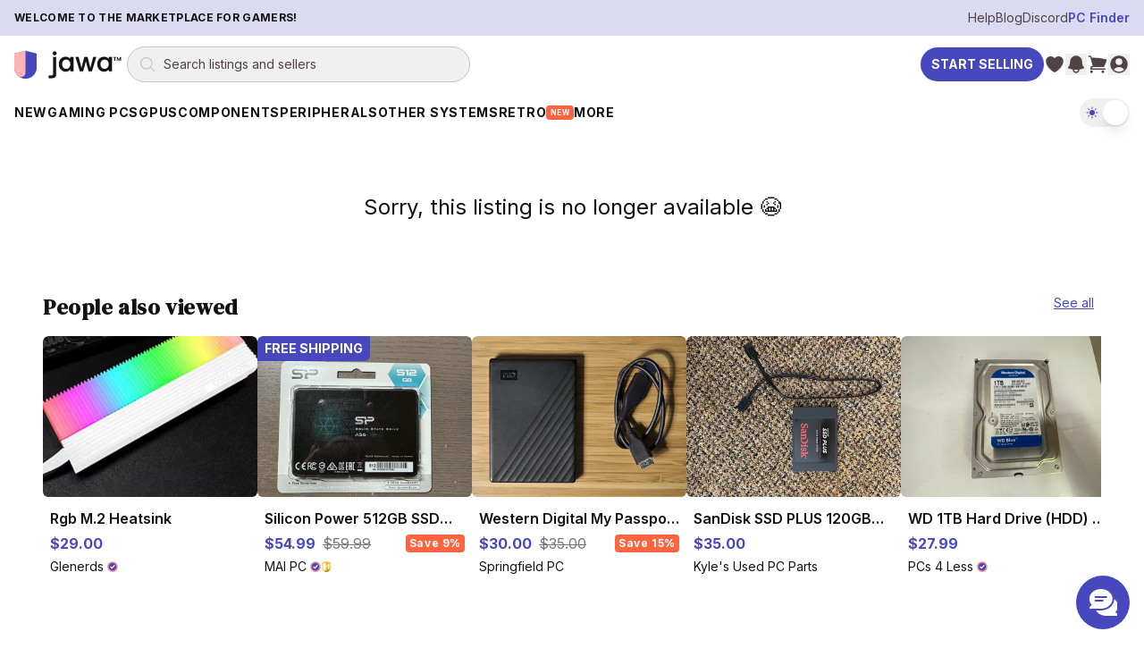

--- FILE ---
content_type: text/html; charset=utf-8
request_url: https://www.jawa.gg/product/14522/WD-PC-SN730-NVMe-SSD-512GB-with-WINDOWS-1011-Pre-Loaded
body_size: 19141
content:
<!DOCTYPE html><html lang="en"><head><meta charSet="utf-8"/><meta name="viewport" content="width=device-width"/><meta content="Jawa is the #1 place to buy and sell gaming computers, GPUs, consoles, and all your gear. Find great deals on new and used hardware, or list for free in seconds. Built by gamers." name="description"/><meta content="website" property="og:type"/><meta content="Jawa.gg: Buy and Sell Your Gaming Gear" property="og:title"/><meta content="Jawa is the #1 place to buy and sell gaming computers, GPUs, consoles, and all your gear. Find great deals on new and used hardware, or list for free in seconds. Built by gamers." property="og:description"/><meta content="https://www.jawa.gg" property="og:url"/><meta content="production-assets-blueprint" property="og:image"/><meta content="Jawa PC Parts Marketplace Mascot" property="og:image:alt"/><script type="application/ld+json">{"@context":"https://schema.org","@graph":[{"@id":"https://www.jawa.gg/#organization","@type":"Organization","description":"Peer-to-peer marketplace for gaming PCs, GPUs, and PC components","logo":{"@type":"ImageObject","height":357,"url":"https://www.jawa.gg/images/production-assets-logo-black/public","width":1366},"name":"Jawa.gg","sameAs":["https://www.facebook.com/Jawa-PC-Parts-104567415018031","https://www.instagram.com/buildwithjawa/","https://www.tiktok.com/@buildwithjawa","https://www.youtube.com/c/jawagg","https://discord.gg/jawa"],"url":"https://www.jawa.gg"},{"@id":"https://www.jawa.gg/#website","@type":"WebSite","name":"Jawa.gg","potentialAction":{"@type":"SearchAction","query-input":"required name=search_term_string","target":"https://www.jawa.gg/shop/search?name={search_term_string}"},"publisher":{"@id":"https://www.jawa.gg/#organization"},"url":"https://www.jawa.gg"}]}</script><title>Unavailable listing | Jawa</title><meta content="out of stock" property="product:availability"/><script type="application/ld+json">{"@context":"https://schema.org","@type":"Product","offers":{"@type":"Offer","availability":"https://schema.org/OutOfStock"},"productID":"14522","url":"https://www.jawa.gg/product/14522/WD-PC-SN730-NVMe-SSD-512GB-with-WINDOWS-1011-Pre-Loaded"}</script><meta name="next-head-count" content="13"/><meta content="7aQLMiQZ1LMEjOiaevJe2ehRzFRti5byDTbh3ljXnbI=" property="csp-nonce"/><meta content="default-src &#x27;self&#x27; https://*.jawa.gg https://static.zdassets.com https://ekr.zdassets.com https://ekr.zendesk.com https://jawagg.zendesk.com https://*.zopim.com https://zendesk-eu.my.sentry.io wss://jawagg.zendesk.com wss://*.zopim.com; base-uri &#x27;self&#x27;; style-src &#x27;self&#x27; https://*.jawa.gg https://fonts.googleapis.com https://static.klaviyo.com &#x27;unsafe-inline&#x27;; script-src &#x27;nonce-7aQLMiQZ1LMEjOiaevJe2ehRzFRti5byDTbh3ljXnbI=&#x27; &#x27;self&#x27; https://*.jawa.gg https://*.attn.tv https://connect.facebook.net https://*.firebaseio.com https://js.stripe.com https://*.klaviyo.com https://www.facebook.com https://www.youtube.com https://*.gstatic.com https://*.googletagmanager.com https://*.googleadservices.com https://www.google.com https://apis.google.com https://www.dwin1.com https://static.zdassets.com https://ekr.zdassets.com https://ekr.zendesk.com https://*.zendesk.com https://*.zopim.com https://zendesk-eu.my.sentry.io wss://jawagg.zendesk.com wss://*.zopim.com https://*.posthog.com https://*.jawa.gg; img-src &#x27;self&#x27; https://*.jawa.gg blob: data: https://*.attentivemobile.com https://storage.googleapis.com https://*.googletagmanager.com https://fonts.gstatic.com https://www.facebook.com https://mcusercontent.com https://*.ssl-images-amazon.com https://googleads.g.doubleclick.net https://*.googleadservices.com https://www.google.com https://google.com https://www.shareasale.com https://res.cloudinary.com https://*.jawa.gg https://imagedelivery.net https://jawagg.zendesk.com https://v2assets.zopim.io https://static.zdassets.com https://www.gravatar.com https://img.youtube.com; font-src &#x27;self&#x27; https://*.jawa.gg https://fonts.gstatic.com https://res.cloudinary.com data:; form-action &#x27;self&#x27; https://*.jawa.gg https://www.facebook.com; frame-src &#x27;self&#x27; https://*.jawa.gg wss://*.firebaseio.com https://*.attn.tv https://*.firebaseio.com https://jawa-1350f.firebaseapp.com https://jawa-apps.firebaseapp.com https://js.stripe.com https://hooks.stripe.com https://www.facebook.com https://www.youtube.com https://*.googletagmanager.com https://*.doubleclick.net https://*.google.com sslocal:; connect-src &#x27;self&#x27; data: https://*.jawa.gg https://*.attn.tv https://*.attentivemobile.com https://www.googleadservices.com https://www.google-analytics.com https://*.googleapis.com https://*.google.com https://google.com wss://*.firebaseio.com https://*.firebaseio.com https://api.stripe.com https://connect.facebook.net https://www.facebook.com https://*.klaviyo.com https://*.sentry.io https://*.zdassets.com https://*.zendesk.com https://api.smooch.io https://manage.kmail-lists.com https://api.cloudinary.com wss://*.zendesk.com https://*.posthog.com https://*.jawa.gg  https://*.imagedelivery.net; child-src &#x27;self&#x27; https://*.jawa.gg https://www.youtube.com https://player.vimeo.com https://fast.wistia.net; worker-src &#x27;self&#x27; blob: data: ; media-src &#x27;self&#x27; https://*.jawa.gg https://gdurl.com https://docs.google.com https://youtube.com https://www.youtube.com https://*.googleusercontent.com https://res.cloudinary.com;" http-equiv="Content-Security-Policy"/><link href="https://res.cloudinary.com" rel="preconnect"/><link crossorigin="anonymous" href="https://res.cloudinary.com" rel="preconnect"/><link crossorigin="anonymous" href="https://fonts.googleapis.com" rel="preconnect"/><link crossorigin="anonymous" href="https://fonts.gstatic.com" rel="preconnect"/><link href="https://connect.facebook.net" rel="dns-prefetch"/><link href="https://www.googletagmanager.com" rel="dns-prefetch"/><link href="https://static.zdassets.com" rel="dns-prefetch"/><link href="https://static.klaviyo.com" rel="dns-prefetch"/><link href="/icons/shield.png" rel="icon"/><link href="https://www.jawa.gg/images/production-assets-touch-icon-png/width=1080,quality=90,format=auto,fit=scale-down?v=021b1572:ignore" rel="apple-touch-icon" sizes="180x180"/><meta content="q7o_g1nxyVostLsiWnFKyUy9AmMBNnTI10A2AA3PTnY" name="google-site-verification"/><meta content="2b3i8w6yq25tfjfrz09ldrvqv7tjwz" name="facebook-domain-verification"/><meta content="Jawa" name="application-name"/><meta content="yes" name="apple-mobile-web-app-capable"/><meta content="default" name="apple-mobile-web-app-status-bar-style"/><meta content="Jawa" name="apple-mobile-web-app-title"/><meta content="telephone=no" name="format-detection"/><meta content="yes" name="mobile-web-app-capable"/><meta content="/icons/browserconfig.xml" name="msapplication-config"/><meta content="#2B5797" name="msapplication-TileColor"/><meta content="no" name="msapplication-tap-highlight"/><meta content="#000000" name="theme-color"/><meta content="Jawa.gg" property="og:site_name"/><meta content="minimum-scale=1, maximum-scale=1, initial-scale=1, width=device-width, shrink-to-fit=no, user-scalable=no, viewport-fit=cover" name="viewport"/><link href="/manifest.json?v=021b1572:ignore" rel="manifest"/><style nonce="7aQLMiQZ1LMEjOiaevJe2ehRzFRti5byDTbh3ljXnbI=">
                /* Set initial background to prevent flash */
                html, body {
                  background-color: #000000;
                  transition: background-color 0.1s ease-in-out;
                }
              </style><style nonce="7aQLMiQZ1LMEjOiaevJe2ehRzFRti5byDTbh3ljXnbI=">
                /* CSS variables for background images (only actively used classes) */
                :root {
                  --asset-sell-gpu-hero-desktop: url('https://www.jawa.gg/images/production-assets-sell-gpu-hero-desktop/width=1080,quality=90,format=auto,fit=scale-down');
                  --asset-scrapyard-text-light: url('https://www.jawa.gg/images/production-assets-scrapyard-text-light-alt/width=1080,quality=90,format=auto,fit=scale-down');
                  --asset-gpu-smoke: url('https://www.jawa.gg/images/production-assets-gpu-smoke/width=1080,quality=90,format=auto,fit=scale-down');
                  --asset-sell-hill: url('https://www.jawa.gg/images/production-assets-sell-hill/width=1080,quality=90,format=auto,fit=scale-down');
                  --asset-category-pages-noise: url('https://www.jawa.gg/images/production-assets-category-pages-noise/width=1080,quality=90,format=auto,fit=scale-down');
                }
              </style><script id="gtmScript" nonce="7aQLMiQZ1LMEjOiaevJe2ehRzFRti5byDTbh3ljXnbI=">
// Defer Google Tag Manager loading using requestIdleCallback or setTimeout for better performance
(function() {
  function loadGTM() {
    (function(w,d,s,l,i){w[l]=w[l]||[];w[l].push({'gtm.start':
    new Date().getTime(),event:'gtm.js'});var f=d.getElementsByTagName(s)[0],
    j=d.createElement(s),dl=l!='dataLayer'?'&l='+l:'';j.async=true;j.src=
    'https://www.googletagmanager.com/gtm.js?id='+i+dl;var n=d.querySelector('[nonce]');
    n&&j.setAttribute('nonce',n.nonce||n.getAttribute('nonce'));f.parentNode.insertBefore(j,f);
    })(window,document,'script','dataLayer','GTM-PTS7KZZ');
  }
  
  if (window.requestIdleCallback) {
    window.requestIdleCallback(loadGTM, { timeout: 4000 });
  } else {
    setTimeout(loadGTM, 3000);
  }
})();
</script><script id="fbPixel" nonce="7aQLMiQZ1LMEjOiaevJe2ehRzFRti5byDTbh3ljXnbI=">
// Defer Facebook Pixel loading using requestIdleCallback or setTimeout for better performance
(function() {
  function loadFacebookPixel() {
    !function(f,b,e,v,n,t,s)
    {if(f.fbq)return;n=f.fbq=function(){n.callMethod?
    n.callMethod.apply(n,arguments):n.queue.push(arguments)};
    if(!f._fbq)f._fbq=n;n.push=n;n.loaded=!0;n.version='2.0';
    n.queue=[];t=b.createElement(e);t.async=!0;
    t.src=v;s=b.getElementsByTagName(e)[0];
    s.parentNode.insertBefore(t,s)}(window, document,'script',
    'https://connect.facebook.net/en_US/fbevents.js');
    fbq('init', '776090996368286');
    fbq('track', 'PageView');
  }
  
  if (window.requestIdleCallback) {
    window.requestIdleCallback(loadFacebookPixel, { timeout: 4000 });
  } else {
    setTimeout(loadFacebookPixel, 3000);
  }
})();
</script><link rel="preload" href="/_next/static/media/e4af272ccee01ff0-s.p.woff2" as="font" type="font/woff2" crossorigin="anonymous" data-next-font="size-adjust"/><link rel="preload" href="/_next/static/media/fa3e259cafa8f47e-s.p.woff2" as="font" type="font/woff2" crossorigin="anonymous" data-next-font="size-adjust"/><link nonce="7aQLMiQZ1LMEjOiaevJe2ehRzFRti5byDTbh3ljXnbI=" rel="preload" href="/_next/static/css/412d14b7f32a68b0.css" as="style"/><link nonce="7aQLMiQZ1LMEjOiaevJe2ehRzFRti5byDTbh3ljXnbI=" rel="stylesheet" href="/_next/static/css/412d14b7f32a68b0.css" data-n-g=""/><link nonce="7aQLMiQZ1LMEjOiaevJe2ehRzFRti5byDTbh3ljXnbI=" rel="preload" href="/_next/static/css/03f96ea7afbb1c9c.css" as="style"/><link nonce="7aQLMiQZ1LMEjOiaevJe2ehRzFRti5byDTbh3ljXnbI=" rel="stylesheet" href="/_next/static/css/03f96ea7afbb1c9c.css" data-n-g=""/><noscript data-n-css="7aQLMiQZ1LMEjOiaevJe2ehRzFRti5byDTbh3ljXnbI="></noscript><script defer="" nonce="7aQLMiQZ1LMEjOiaevJe2ehRzFRti5byDTbh3ljXnbI=" nomodule="" src="/_next/static/chunks/polyfills-42372ed130431b0a.js"></script><script src="/_next/static/chunks/webpack-7dc13fa3ca2f16aa.js" nonce="7aQLMiQZ1LMEjOiaevJe2ehRzFRti5byDTbh3ljXnbI=" defer=""></script><script src="/_next/static/chunks/framework-fa70753b-68356c74fded0959.js" nonce="7aQLMiQZ1LMEjOiaevJe2ehRzFRti5byDTbh3ljXnbI=" defer=""></script><script src="/_next/static/chunks/framework-3bc526e6-b956b201bfa33a81.js" nonce="7aQLMiQZ1LMEjOiaevJe2ehRzFRti5byDTbh3ljXnbI=" defer=""></script><script src="/_next/static/chunks/main-bc050c32-248ecdc18bd75524.js" nonce="7aQLMiQZ1LMEjOiaevJe2ehRzFRti5byDTbh3ljXnbI=" defer=""></script><script src="/_next/static/chunks/main-89d5c698-b0a296d721402b70.js" nonce="7aQLMiQZ1LMEjOiaevJe2ehRzFRti5byDTbh3ljXnbI=" defer=""></script><script src="/_next/static/chunks/firebase-core-6bc75065-eaa1e872a2e29b2b.js" nonce="7aQLMiQZ1LMEjOiaevJe2ehRzFRti5byDTbh3ljXnbI=" defer=""></script><script src="/_next/static/chunks/firebase-core-cc17782d-462daa1579563d80.js" nonce="7aQLMiQZ1LMEjOiaevJe2ehRzFRti5byDTbh3ljXnbI=" defer=""></script><script src="/_next/static/chunks/firebase-auth-8e329d01-e401e614c53de536.js" nonce="7aQLMiQZ1LMEjOiaevJe2ehRzFRti5byDTbh3ljXnbI=" defer=""></script><script src="/_next/static/chunks/firebase-auth-70ff8c74-d49d0b7ddd6e011b.js" nonce="7aQLMiQZ1LMEjOiaevJe2ehRzFRti5byDTbh3ljXnbI=" defer=""></script><script src="/_next/static/chunks/lodash-0d4dc254-7455e7062f4150f4.js" nonce="7aQLMiQZ1LMEjOiaevJe2ehRzFRti5byDTbh3ljXnbI=" defer=""></script><script src="/_next/static/chunks/lodash-babdeffe-8923c8c085213c14.js" nonce="7aQLMiQZ1LMEjOiaevJe2ehRzFRti5byDTbh3ljXnbI=" defer=""></script><script src="/_next/static/chunks/lodash-7e00367a-a3d7c5ff9c43a02e.js" nonce="7aQLMiQZ1LMEjOiaevJe2ehRzFRti5byDTbh3ljXnbI=" defer=""></script><script src="/_next/static/chunks/lodash-854fa707-eedf26533951f188.js" nonce="7aQLMiQZ1LMEjOiaevJe2ehRzFRti5byDTbh3ljXnbI=" defer=""></script><script src="/_next/static/chunks/lodash-0bc5b059-e14e52da5d70a725.js" nonce="7aQLMiQZ1LMEjOiaevJe2ehRzFRti5byDTbh3ljXnbI=" defer=""></script><script src="/_next/static/chunks/lodash-576e7658-895a9084942b7690.js" nonce="7aQLMiQZ1LMEjOiaevJe2ehRzFRti5byDTbh3ljXnbI=" defer=""></script><script src="/_next/static/chunks/lodash-ae1d17a8-0308c925225de838.js" nonce="7aQLMiQZ1LMEjOiaevJe2ehRzFRti5byDTbh3ljXnbI=" defer=""></script><script src="/_next/static/chunks/firebase-other-add2e484-e156976f745ffbbd.js" nonce="7aQLMiQZ1LMEjOiaevJe2ehRzFRti5byDTbh3ljXnbI=" defer=""></script><script src="/_next/static/chunks/firebase-other-6bc75065-076c124325a2362c.js" nonce="7aQLMiQZ1LMEjOiaevJe2ehRzFRti5byDTbh3ljXnbI=" defer=""></script><script src="/_next/static/chunks/firebase-other-3bdb9ec7-e6822e081b9fbb7c.js" nonce="7aQLMiQZ1LMEjOiaevJe2ehRzFRti5byDTbh3ljXnbI=" defer=""></script><script src="/_next/static/chunks/analytics-037881db-f83a63deb4238886.js" nonce="7aQLMiQZ1LMEjOiaevJe2ehRzFRti5byDTbh3ljXnbI=" defer=""></script><script src="/_next/static/chunks/analytics-dc62c873-de73c9a02aa026b0.js" nonce="7aQLMiQZ1LMEjOiaevJe2ehRzFRti5byDTbh3ljXnbI=" defer=""></script><script src="/_next/static/chunks/8804-3af8a04f8a8c81ee.js" nonce="7aQLMiQZ1LMEjOiaevJe2ehRzFRti5byDTbh3ljXnbI=" defer=""></script><script src="/_next/static/chunks/4274-65534a3e5c7df6de.js" nonce="7aQLMiQZ1LMEjOiaevJe2ehRzFRti5byDTbh3ljXnbI=" defer=""></script><script src="/_next/static/chunks/8191-f683527393cc7032.js" nonce="7aQLMiQZ1LMEjOiaevJe2ehRzFRti5byDTbh3ljXnbI=" defer=""></script><script src="/_next/static/chunks/3828-24e01a10a0ab5fea.js" nonce="7aQLMiQZ1LMEjOiaevJe2ehRzFRti5byDTbh3ljXnbI=" defer=""></script><script src="/_next/static/chunks/9232-440804ce691f0ec7.js" nonce="7aQLMiQZ1LMEjOiaevJe2ehRzFRti5byDTbh3ljXnbI=" defer=""></script><script src="/_next/static/chunks/1211-759538ddd3d0df62.js" nonce="7aQLMiQZ1LMEjOiaevJe2ehRzFRti5byDTbh3ljXnbI=" defer=""></script><script src="/_next/static/chunks/4874-9da8be172c5b9407.js" nonce="7aQLMiQZ1LMEjOiaevJe2ehRzFRti5byDTbh3ljXnbI=" defer=""></script><script src="/_next/static/chunks/885-a1acb39895933bcd.js" nonce="7aQLMiQZ1LMEjOiaevJe2ehRzFRti5byDTbh3ljXnbI=" defer=""></script><script src="/_next/static/chunks/1156-a2c464f7831d9fce.js" nonce="7aQLMiQZ1LMEjOiaevJe2ehRzFRti5byDTbh3ljXnbI=" defer=""></script><script src="/_next/static/chunks/2519-573eda7c98ae0783.js" nonce="7aQLMiQZ1LMEjOiaevJe2ehRzFRti5byDTbh3ljXnbI=" defer=""></script><script src="/_next/static/chunks/1615-beff9657436b31b9.js" nonce="7aQLMiQZ1LMEjOiaevJe2ehRzFRti5byDTbh3ljXnbI=" defer=""></script><script src="/_next/static/chunks/3747-d07b566cd453bca8.js" nonce="7aQLMiQZ1LMEjOiaevJe2ehRzFRti5byDTbh3ljXnbI=" defer=""></script><script src="/_next/static/chunks/6597-7dbb882ec2c930a6.js" nonce="7aQLMiQZ1LMEjOiaevJe2ehRzFRti5byDTbh3ljXnbI=" defer=""></script><script src="/_next/static/chunks/8896-6614c39f84674779.js" nonce="7aQLMiQZ1LMEjOiaevJe2ehRzFRti5byDTbh3ljXnbI=" defer=""></script><script src="/_next/static/chunks/7864-58107d3cb4d6efb1.js" nonce="7aQLMiQZ1LMEjOiaevJe2ehRzFRti5byDTbh3ljXnbI=" defer=""></script><script src="/_next/static/chunks/3094-8c6ff6ad60a11968.js" nonce="7aQLMiQZ1LMEjOiaevJe2ehRzFRti5byDTbh3ljXnbI=" defer=""></script><script src="/_next/static/chunks/pages/_app-48588d5d-584d64fb9eb16249.js" nonce="7aQLMiQZ1LMEjOiaevJe2ehRzFRti5byDTbh3ljXnbI=" defer=""></script><script src="/_next/static/chunks/pages/_app-6bfba9b5-e8c5ec8109ac85e0.js" nonce="7aQLMiQZ1LMEjOiaevJe2ehRzFRti5byDTbh3ljXnbI=" defer=""></script><script src="/_next/static/chunks/pages/_app-2af8160c-8ba2580dd325e5a7.js" nonce="7aQLMiQZ1LMEjOiaevJe2ehRzFRti5byDTbh3ljXnbI=" defer=""></script><script src="/_next/static/chunks/pages/_app-214d3e78-1d48243148eeefd4.js" nonce="7aQLMiQZ1LMEjOiaevJe2ehRzFRti5byDTbh3ljXnbI=" defer=""></script><script src="/_next/static/chunks/pages/_app-f2c77e2f-d88ec0bc5498fc02.js" nonce="7aQLMiQZ1LMEjOiaevJe2ehRzFRti5byDTbh3ljXnbI=" defer=""></script><script src="/_next/static/chunks/pages/_app-ad939d34-a24a7553dc56a855.js" nonce="7aQLMiQZ1LMEjOiaevJe2ehRzFRti5byDTbh3ljXnbI=" defer=""></script><script src="/_next/static/chunks/pages/_app-a3dad144-d5a639af2feb920f.js" nonce="7aQLMiQZ1LMEjOiaevJe2ehRzFRti5byDTbh3ljXnbI=" defer=""></script><script src="/_next/static/chunks/pages/_app-a3be51cf-2410fac5389194e5.js" nonce="7aQLMiQZ1LMEjOiaevJe2ehRzFRti5byDTbh3ljXnbI=" defer=""></script><script src="/_next/static/chunks/pages/_app-70a37ec9-7568320876f805db.js" nonce="7aQLMiQZ1LMEjOiaevJe2ehRzFRti5byDTbh3ljXnbI=" defer=""></script><script src="/_next/static/chunks/pages/_app-ecf10463-76b055955208a7b7.js" nonce="7aQLMiQZ1LMEjOiaevJe2ehRzFRti5byDTbh3ljXnbI=" defer=""></script><script src="/_next/static/chunks/pages/_app-41b31bed-8ca9f1afdcc8cc7a.js" nonce="7aQLMiQZ1LMEjOiaevJe2ehRzFRti5byDTbh3ljXnbI=" defer=""></script><script src="/_next/static/chunks/stripe-128f9a0639d517f1.js" nonce="7aQLMiQZ1LMEjOiaevJe2ehRzFRti5byDTbh3ljXnbI=" defer=""></script><script src="/_next/static/chunks/commons-f3956634-3a6eb62612613c9b.js" nonce="7aQLMiQZ1LMEjOiaevJe2ehRzFRti5byDTbh3ljXnbI=" defer=""></script><script src="/_next/static/chunks/commons-8c9409b3-4f821f9ded05a687.js" nonce="7aQLMiQZ1LMEjOiaevJe2ehRzFRti5byDTbh3ljXnbI=" defer=""></script><script src="/_next/static/chunks/commons-3d9a31c5-7d3acf0b3b12e98e.js" nonce="7aQLMiQZ1LMEjOiaevJe2ehRzFRti5byDTbh3ljXnbI=" defer=""></script><script src="/_next/static/chunks/commons-72b83ae5-a3d89217d03af005.js" nonce="7aQLMiQZ1LMEjOiaevJe2ehRzFRti5byDTbh3ljXnbI=" defer=""></script><script src="/_next/static/chunks/commons-d3df8a3b-eb1b722238c38b7f.js" nonce="7aQLMiQZ1LMEjOiaevJe2ehRzFRti5byDTbh3ljXnbI=" defer=""></script><script src="/_next/static/chunks/commons-d9af0f53-fbd01a5469317b12.js" nonce="7aQLMiQZ1LMEjOiaevJe2ehRzFRti5byDTbh3ljXnbI=" defer=""></script><script src="/_next/static/chunks/commons-3cdf8e02-995cd6828cd806f4.js" nonce="7aQLMiQZ1LMEjOiaevJe2ehRzFRti5byDTbh3ljXnbI=" defer=""></script><script src="/_next/static/chunks/commons-73c2fe57-60477bcef5a1d301.js" nonce="7aQLMiQZ1LMEjOiaevJe2ehRzFRti5byDTbh3ljXnbI=" defer=""></script><script src="/_next/static/chunks/commons-30d8f383-2b6a8a89abab1f02.js" nonce="7aQLMiQZ1LMEjOiaevJe2ehRzFRti5byDTbh3ljXnbI=" defer=""></script><script src="/_next/static/chunks/commons-214d3e78-c13ac148c7ee3dcf.js" nonce="7aQLMiQZ1LMEjOiaevJe2ehRzFRti5byDTbh3ljXnbI=" defer=""></script><script src="/_next/static/chunks/commons-9de60492-10165dd74060c046.js" nonce="7aQLMiQZ1LMEjOiaevJe2ehRzFRti5byDTbh3ljXnbI=" defer=""></script><script src="/_next/static/chunks/commons-dec2ce2d-d7575e6fbdbf00ae.js" nonce="7aQLMiQZ1LMEjOiaevJe2ehRzFRti5byDTbh3ljXnbI=" defer=""></script><script src="/_next/static/chunks/commons-5730f73f-231af4eb751b4848.js" nonce="7aQLMiQZ1LMEjOiaevJe2ehRzFRti5byDTbh3ljXnbI=" defer=""></script><script src="/_next/static/chunks/commons-6fae7331-8fb2d0bd86607d77.js" nonce="7aQLMiQZ1LMEjOiaevJe2ehRzFRti5byDTbh3ljXnbI=" defer=""></script><script src="/_next/static/chunks/commons-859442fc-eb038834995f39b5.js" nonce="7aQLMiQZ1LMEjOiaevJe2ehRzFRti5byDTbh3ljXnbI=" defer=""></script><script src="/_next/static/chunks/commons-ac534faf-bcfdbd42d13ace01.js" nonce="7aQLMiQZ1LMEjOiaevJe2ehRzFRti5byDTbh3ljXnbI=" defer=""></script><script src="/_next/static/chunks/commons-bc7c2967-c1b61f351c6c644b.js" nonce="7aQLMiQZ1LMEjOiaevJe2ehRzFRti5byDTbh3ljXnbI=" defer=""></script><script src="/_next/static/chunks/commons-61d028e0-8416d471541245f2.js" nonce="7aQLMiQZ1LMEjOiaevJe2ehRzFRti5byDTbh3ljXnbI=" defer=""></script><script src="/_next/static/chunks/commons-b32b30e8-401168dc1ae153d8.js" nonce="7aQLMiQZ1LMEjOiaevJe2ehRzFRti5byDTbh3ljXnbI=" defer=""></script><script src="/_next/static/chunks/commons-6b2dc0d9-f5efef8becefaea9.js" nonce="7aQLMiQZ1LMEjOiaevJe2ehRzFRti5byDTbh3ljXnbI=" defer=""></script><script src="/_next/static/chunks/commons-0edf9e6e-1b100397d7981dc1.js" nonce="7aQLMiQZ1LMEjOiaevJe2ehRzFRti5byDTbh3ljXnbI=" defer=""></script><script src="/_next/static/chunks/commons-b859e713-4f8333260b716d6d.js" nonce="7aQLMiQZ1LMEjOiaevJe2ehRzFRti5byDTbh3ljXnbI=" defer=""></script><script src="/_next/static/chunks/commons-9406650a-26b672ed475a14a6.js" nonce="7aQLMiQZ1LMEjOiaevJe2ehRzFRti5byDTbh3ljXnbI=" defer=""></script><script src="/_next/static/chunks/commons-62ca3eb6-aef601f87876af1d.js" nonce="7aQLMiQZ1LMEjOiaevJe2ehRzFRti5byDTbh3ljXnbI=" defer=""></script><script src="/_next/static/chunks/commons-74de4914-def78fc63cd82562.js" nonce="7aQLMiQZ1LMEjOiaevJe2ehRzFRti5byDTbh3ljXnbI=" defer=""></script><script src="/_next/static/chunks/commons-a3dad144-f32133e6174203c6.js" nonce="7aQLMiQZ1LMEjOiaevJe2ehRzFRti5byDTbh3ljXnbI=" defer=""></script><script src="/_next/static/chunks/commons-faa0a9be-50952bc81fb5583a.js" nonce="7aQLMiQZ1LMEjOiaevJe2ehRzFRti5byDTbh3ljXnbI=" defer=""></script><script src="/_next/static/chunks/commons-f88dba18-ca00495e61440b2a.js" nonce="7aQLMiQZ1LMEjOiaevJe2ehRzFRti5byDTbh3ljXnbI=" defer=""></script><script src="/_next/static/chunks/commons-ca66f0f1-3a85d56d178b0edf.js" nonce="7aQLMiQZ1LMEjOiaevJe2ehRzFRti5byDTbh3ljXnbI=" defer=""></script><script src="/_next/static/chunks/commons-ebcea03d-20eaae24ab841f0d.js" nonce="7aQLMiQZ1LMEjOiaevJe2ehRzFRti5byDTbh3ljXnbI=" defer=""></script><script src="/_next/static/chunks/commons-9eb263b7-d970085f5a793bed.js" nonce="7aQLMiQZ1LMEjOiaevJe2ehRzFRti5byDTbh3ljXnbI=" defer=""></script><script src="/_next/static/chunks/commons-8d56c7ce-5d1742afc020885b.js" nonce="7aQLMiQZ1LMEjOiaevJe2ehRzFRti5byDTbh3ljXnbI=" defer=""></script><script src="/_next/static/chunks/commons-b9fa02b6-4b27184edca03e21.js" nonce="7aQLMiQZ1LMEjOiaevJe2ehRzFRti5byDTbh3ljXnbI=" defer=""></script><script src="/_next/static/chunks/commons-b49fab05-111e5d513afe1621.js" nonce="7aQLMiQZ1LMEjOiaevJe2ehRzFRti5byDTbh3ljXnbI=" defer=""></script><script src="/_next/static/chunks/commons-49465a14-1ddb48ad47bc5fde.js" nonce="7aQLMiQZ1LMEjOiaevJe2ehRzFRti5byDTbh3ljXnbI=" defer=""></script><script src="/_next/static/chunks/commons-7291a857-43bcf9a69e338745.js" nonce="7aQLMiQZ1LMEjOiaevJe2ehRzFRti5byDTbh3ljXnbI=" defer=""></script><script src="/_next/static/chunks/commons-3bc92510-986ab6911d52c8e3.js" nonce="7aQLMiQZ1LMEjOiaevJe2ehRzFRti5byDTbh3ljXnbI=" defer=""></script><script src="/_next/static/chunks/commons-c4d881d2-99f490da95d780b2.js" nonce="7aQLMiQZ1LMEjOiaevJe2ehRzFRti5byDTbh3ljXnbI=" defer=""></script><script src="/_next/static/chunks/commons-1a4da4a6-be5302505351c75f.js" nonce="7aQLMiQZ1LMEjOiaevJe2ehRzFRti5byDTbh3ljXnbI=" defer=""></script><script src="/_next/static/chunks/commons-052d92a9-b66bbb66740ead2b.js" nonce="7aQLMiQZ1LMEjOiaevJe2ehRzFRti5byDTbh3ljXnbI=" defer=""></script><script src="/_next/static/chunks/commons-8962d962-67bfc502fb652521.js" nonce="7aQLMiQZ1LMEjOiaevJe2ehRzFRti5byDTbh3ljXnbI=" defer=""></script><script src="/_next/static/chunks/commons-ea1fa831-ebcdc2206d06b85b.js" nonce="7aQLMiQZ1LMEjOiaevJe2ehRzFRti5byDTbh3ljXnbI=" defer=""></script><script src="/_next/static/chunks/commons-2898f16f-53f0c660284cb4a0.js" nonce="7aQLMiQZ1LMEjOiaevJe2ehRzFRti5byDTbh3ljXnbI=" defer=""></script><script src="/_next/static/chunks/commons-6633164b-f2cf43cd6ad857e2.js" nonce="7aQLMiQZ1LMEjOiaevJe2ehRzFRti5byDTbh3ljXnbI=" defer=""></script><script src="/_next/static/chunks/commons-17ede90a-ced264e7c7c025a0.js" nonce="7aQLMiQZ1LMEjOiaevJe2ehRzFRti5byDTbh3ljXnbI=" defer=""></script><script src="/_next/static/chunks/commons-7d93d8da-adb8ac178c6e21d7.js" nonce="7aQLMiQZ1LMEjOiaevJe2ehRzFRti5byDTbh3ljXnbI=" defer=""></script><script src="/_next/static/chunks/commons-c491abc3-ca3689bf8add19b3.js" nonce="7aQLMiQZ1LMEjOiaevJe2ehRzFRti5byDTbh3ljXnbI=" defer=""></script><script src="/_next/static/chunks/commons-b23b11a0-70f0baade200a2fa.js" nonce="7aQLMiQZ1LMEjOiaevJe2ehRzFRti5byDTbh3ljXnbI=" defer=""></script><script src="/_next/static/chunks/commons-eb2fbf4c-e3fca1492f7c2509.js" nonce="7aQLMiQZ1LMEjOiaevJe2ehRzFRti5byDTbh3ljXnbI=" defer=""></script><script src="/_next/static/chunks/commons-ed47670b-9a2b17b72c861578.js" nonce="7aQLMiQZ1LMEjOiaevJe2ehRzFRti5byDTbh3ljXnbI=" defer=""></script><script src="/_next/static/chunks/commons-78a34c87-70ab244214321603.js" nonce="7aQLMiQZ1LMEjOiaevJe2ehRzFRti5byDTbh3ljXnbI=" defer=""></script><script src="/_next/static/chunks/commons-2bdf0c34-1ec1be9cea3df0b3.js" nonce="7aQLMiQZ1LMEjOiaevJe2ehRzFRti5byDTbh3ljXnbI=" defer=""></script><script src="/_next/static/chunks/commons-2e67bc3f-f4aaa1b048197502.js" nonce="7aQLMiQZ1LMEjOiaevJe2ehRzFRti5byDTbh3ljXnbI=" defer=""></script><script src="/_next/static/chunks/commons-d7b7cbeb-3a4eb3ad44bc5633.js" nonce="7aQLMiQZ1LMEjOiaevJe2ehRzFRti5byDTbh3ljXnbI=" defer=""></script><script src="/_next/static/chunks/commons-ffcf6ba8-daaebb3416a8cb7b.js" nonce="7aQLMiQZ1LMEjOiaevJe2ehRzFRti5byDTbh3ljXnbI=" defer=""></script><script src="/_next/static/chunks/commons-b10cdb18-2549dc7ef607d5a0.js" nonce="7aQLMiQZ1LMEjOiaevJe2ehRzFRti5byDTbh3ljXnbI=" defer=""></script><script src="/_next/static/chunks/pages/product/%5B...id%5D-983b8de8f6b4f1e6.js" nonce="7aQLMiQZ1LMEjOiaevJe2ehRzFRti5byDTbh3ljXnbI=" defer=""></script><script src="/_next/static/021b1572%3Aignore/_buildManifest.js" nonce="7aQLMiQZ1LMEjOiaevJe2ehRzFRti5byDTbh3ljXnbI=" defer=""></script><script src="/_next/static/021b1572%3Aignore/_ssgManifest.js" nonce="7aQLMiQZ1LMEjOiaevJe2ehRzFRti5byDTbh3ljXnbI=" defer=""></script></head><body><script nonce="7aQLMiQZ1LMEjOiaevJe2ehRzFRti5byDTbh3ljXnbI=">
                (function() {
                  try {
                    const savedTheme = localStorage.getItem('jawa-dark-mode');
                    const isDark = savedTheme
                      ? savedTheme === 'true'
                      : window.matchMedia('(prefers-color-scheme: dark)').matches;

                    if (isDark) {
                      document.documentElement.classList.add('dark');
                      // Keep background black for dark mode
                    } else {
                      // Switch to white background for light mode
                      document.documentElement.style.backgroundColor = '#ffffff';
                      document.body.style.backgroundColor = '#ffffff';
                    }
                  } catch (e) {}
                })();
              </script><noscript>
<iframe src="https://www.googletagmanager.com/ns.html?id=GTM-PTS7KZZ"
height="0" width="0" style="display:none;visibility:hidden"></iframe>
</noscript><noscript>
<img height="1" width="1" style="display:none"
src="https://www.facebook.com/tr?id=776090996368286&ev=PageView&noscript=1"
/>
</noscript><div id="__next"><div class="__className_04b02f __variable_0e4539 tw-min-h-screen tw-bg-neutral-white tw-text-neutral-black"><div class="tw-relative tw-left-0 tw-top-0 tw-z-50 tw-h-[42px] tw-w-full lg:tw-h-[40px] tw-bg-decorative-purple-200 dark:tw-bg-base-decorative-purple-200/20"><div class="tw-container tw-mx-auto tw-flex tw-h-full tw-items-center tw-justify-center tw-px-2 tw-text-center lg:tw-justify-between xl:tw-px-4"><div class="tw-flex tw-items-center tw-gap-2"><span class="tw-text-xs tw-font-bold tw-uppercase tw-tracking-wide">10,000+ gaming PCs bought and sold on Jawa!</span></div><div class="tw-hidden tw-items-center tw-gap-4 lg:tw-flex"><a class="tw-text-sm tw-font-medium tw-text-neutral-grey-900" href="https://support.jawa.gg" rel="noopener noreferrer" target="_blank">Help</a><a class="tw-text-sm tw-font-medium tw-text-neutral-grey-900" href="https://www.jawa.gg/blog" rel="noopener noreferrer" target="_blank">Blog</a><a class="tw-text-sm tw-font-medium tw-text-neutral-grey-900" href="https://discord.gg/jawa" rel="noopener noreferrer" target="_blank">Discord</a><a class="tw-text-sm tw-font-semibold tw-text-brand-primary" href="/pc-finder">PC Finder</a></div></div></div><div class="tw-sticky tw-z-[51] tw-bg-neutral-white tw-transition-all tw-duration-500 tw-ease-out tw-h-[150px] lg:tw-h-[112px] tw-top-0"><header class="tw-container tw-mx-auto tw-px-4"><div class="tw-flex tw-h-16 tw-items-center tw-justify-between"><div class="tw-flex tw-items-center tw-justify-between tw-gap-8"><a class="tw-w-[7.5rem]" href="/"><svg class="tw-h-[35px] tw-w-[120px]" fill="none" height="202" viewBox="0 0 770 202" width="770" xmlns="http://www.w3.org/2000/svg"><path d="M246.262 196.403V196.903H246.762H271.196C280.681 196.903 287.972 194.6 292.986 189.912C298.145 185.328 300.667 177.929 300.667 167.847V45.6464V45.1464H300.167H279.264H278.764V45.6464V167.847C278.764 171.617 277.86 174.161 276.184 175.63L276.171 175.642L276.158 175.654C274.591 177.239 271.768 178.102 267.529 178.102H246.762H246.262V178.602V196.403ZM326.438 68.7731L326.435 68.7784C322.236 76.7719 320.143 85.94 320.143 96.2696C320.143 106.599 322.236 115.889 326.432 124.126L326.432 124.126L326.436 124.134C330.752 132.241 336.555 138.612 343.845 143.236L343.851 143.239C351.144 147.739 359.18 149.989 367.95 149.989C375.843 149.989 382.893 148.367 389.085 145.11C394.753 142.13 399.341 138.457 402.838 134.087V147.82V148.32H403.338H424.424H424.924V147.82V45.6464V45.1464H424.424H403.338H402.838V45.6464V59.0369C399.351 54.782 394.825 51.2237 389.271 48.3572C383.318 45.0977 376.328 43.4775 368.317 43.4775C359.427 43.4775 351.269 45.7262 343.855 50.2249C336.561 54.601 330.755 60.7885 326.438 68.7731ZM398.498 78.5207L398.502 78.5285C401.386 83.633 402.838 89.6645 402.838 96.6405C402.838 103.616 401.387 109.712 398.5 114.942L398.498 114.946C395.725 120.066 392.059 123.951 387.5 126.62C382.931 129.295 378.007 130.631 372.717 130.631C367.554 130.631 362.63 129.297 357.936 126.621C353.377 123.829 349.648 119.82 346.753 114.575C343.987 109.344 342.596 103.247 342.596 96.2696C342.596 89.2906 343.988 83.3209 346.75 78.3414C349.644 73.2201 353.37 69.3971 357.926 66.8513L357.926 66.8514L357.934 66.8464C362.503 64.1715 367.427 62.8353 372.717 62.8353C378.007 62.8353 382.931 64.1715 387.5 66.8464C392.059 69.5155 395.725 73.4008 398.498 78.5207ZM588.043 45.793L588.242 45.1464H587.565H567.029H566.641L566.545 45.5225L546.13 125.387L526.075 45.5246L525.98 45.1464H525.59H503.77H503.384L503.286 45.52L482.321 125.798L461.715 45.522L461.619 45.1464H461.231H439.961H439.284L439.483 45.7938L471.021 147.967L471.13 148.32H471.499H493.502H493.885L493.985 147.95L513.855 74.2691L533.725 147.95L533.825 148.32H534.208H556.211H556.58L556.689 147.967L588.043 45.793ZM602.013 68.7731L602.01 68.7784C597.811 76.7719 595.719 85.94 595.719 96.2696C595.719 106.599 597.811 115.889 602.007 124.126L602.012 124.134C606.328 132.241 612.131 138.612 619.421 143.236L619.426 143.239C626.719 147.739 634.756 149.989 643.526 149.989C651.419 149.989 658.468 148.367 664.661 145.11C670.328 142.13 674.917 138.457 678.414 134.087V147.82V148.32H678.914H700H700.5V147.82V45.6464V45.1464H700H678.914H678.414V45.6464V59.0369C674.927 54.782 670.4 51.2235 664.846 48.357C658.894 45.0977 651.903 43.4775 643.892 43.4775C635.003 43.4775 626.846 45.726 619.432 50.2243C612.137 54.6004 606.331 60.7881 602.013 68.7731ZM674.073 78.5207L674.078 78.5285C676.962 83.633 678.414 89.6645 678.414 96.6405C678.414 103.616 676.962 109.712 674.075 114.942L674.073 114.946C671.301 120.066 667.634 123.951 663.076 126.62C658.507 129.295 653.582 130.631 648.293 130.631C643.13 130.631 638.205 129.297 633.512 126.621C628.953 123.829 625.224 119.82 622.329 114.576C619.563 109.344 618.172 103.247 618.172 96.2696C618.172 89.2906 619.564 83.3208 622.325 78.3413C625.22 73.22 628.946 69.3971 633.501 66.8514L633.51 66.8464C638.079 64.1715 643.003 62.8353 648.293 62.8353C653.582 62.8353 658.507 64.1715 663.076 66.8464C667.634 69.5155 671.301 73.4008 674.073 78.5207ZM280.009 28.5672C282.674 31.2622 285.982 32.6097 289.899 32.6097C293.699 32.6097 296.944 31.2587 299.606 28.5672C302.27 25.8725 303.601 22.5298 303.601 18.5731C303.601 14.6165 302.27 11.2737 299.606 8.57904C296.944 5.88751 293.699 4.5365 289.899 4.5365C285.982 4.5365 282.674 5.88404 280.009 8.57904C277.344 11.2737 276.014 14.6165 276.014 18.5731C276.014 22.5298 277.344 25.8725 280.009 28.5672Z" fill="var(--c-neutral-black)" stroke="var(--c-neutral-black)"></path><path d="M0 20.1096L80.4384 0L160.877 20.1096V120.658C160.877 165.083 124.863 201.096 80.4384 201.096V201.096C36.0135 201.096 0 165.083 0 120.658V20.1096Z" fill="var(--brand-primary)"></path><path clip-rule="evenodd" d="M0 20.1096L80.4384 0V156.737C80.4386 156.776 80.4387 156.816 80.4387 156.855C80.4387 156.895 80.4386 156.934 80.4384 156.974V157.86L80.423 157.867C79.8884 175.169 65.6946 189.03 48.2633 189.03C38.5337 189.03 29.8128 184.712 23.9129 177.887C9.14907 163.304 0 143.049 0 120.658V20.1096Z" fill="var(--brand-secondary)" fill-rule="evenodd"></path><path d="M731.76 44.68V49.2H724.32V72.6H718.72V49.2H711.28V44.68H731.76ZM766.286 44.68V72.6H760.686V54.44L753.206 72.6H748.966L741.446 54.44V72.6H735.846V44.68H742.206L751.086 65.44L759.966 44.68H766.286Z" fill="var(--c-neutral-black)"></path></svg></a><div class="tw-hidden lg:tw-block"><div class="tw-relative tw-h-full tw-w-full sm:tw-px-1.5"><div class="tw-flex tw-w-full tw-items-center tw-gap-4 tw-transition-all tw-duration-300 lg:tw-w-[24rem] lg:tw-translate-x-0"><div class="lg:tw-hidden"><div class="tw-relative" data-headlessui-state=""><button class="tw-flex tw-h-[28px] tw-w-[28px] tw-items-center tw-justify-center tw-rounded-full" type="button" aria-expanded="false" data-headlessui-state=""><svg xmlns="http://www.w3.org/2000/svg" viewBox="0 0 24 24" fill="currentColor" aria-hidden="true" data-slot="icon" class="tw-size-8 tw-text-neutral-grey-900 hover:tw-text-brand-primary"><path fill-rule="evenodd" d="M3 6.75A.75.75 0 0 1 3.75 6h16.5a.75.75 0 0 1 0 1.5H3.75A.75.75 0 0 1 3 6.75ZM3 12a.75.75 0 0 1 .75-.75h16.5a.75.75 0 0 1 0 1.5H3.75A.75.75 0 0 1 3 12Zm0 5.25a.75.75 0 0 1 .75-.75h16.5a.75.75 0 0 1 0 1.5H3.75a.75.75 0 0 1-.75-.75Z" clip-rule="evenodd"></path></svg></button></div><div hidden="" style="position:fixed;top:1px;left:1px;width:1px;height:0;padding:0;margin:-1px;overflow:hidden;clip:rect(0, 0, 0, 0);white-space:nowrap;border-width:0;display:none"></div></div><div class="tw-flex tw-flex-col tw-w-full tw-h-10"><div class="tw-relative tw-flex tw-items-center tw-justify-between"><input autoComplete="off" class="tw-min-h-[2.5rem] tw-w-full tw-rounded tw-border tw-bg-neutral-white tw-px-4 tw-text-sm tw-text-neutral-black tw-transition-colors focus:tw-ring-0 tw-pl-12  tw-pr-12 tw-border-neutral-grey-200 focus:tw-border-brand-primary tw-rounded-full !tw-pl-10 !tw-bg-neutral-grey-100 tw-border-1 tw-border-neutral-grey-200 tw-placeholder-neutral-grey-900 " name="name" placeholder="Search listings and sellers" type="text" value=""/><div class="tw-pointer-events-none tw-absolute tw-ml-[1px] tw-flex tw-h-[38px] tw-w-[38px] tw-items-center tw-justify-center tw-rounded-l-[3px]  !tw-ml-1"><svg xmlns="http://www.w3.org/2000/svg" fill="none" viewBox="0 0 24 24" stroke-width="1.5" stroke="currentColor" aria-hidden="true" data-slot="icon" class="tw-size-5 tw-text-neutral-grey-200"><path stroke-linecap="round" stroke-linejoin="round" d="m21 21-5.197-5.197m0 0A7.5 7.5 0 1 0 5.196 5.196a7.5 7.5 0 0 0 10.607 10.607Z"></path></svg></div><div class="tw-absolute tw-right-0 tw-mr-[1px] tw-flex tw-h-[38px] tw-w-[38px] tw-items-center tw-justify-center tw-rounded-r-[3px] tw-transition-colors !tw-rounded-full hover:!tw-bg-neutral-grey-100"></div></div></div><div class="lg:tw-hidden"></div></div></div><div class="tw-fixed tw-bottom-0 tw-left-0 tw-right-0 tw-z-40 tw-bg-neutral-black/30 tw-top-[150px] lg:tw-top-[104px] tw-hidden" aria-hidden="true"></div><div class="SearchBar tw-fixed tw-left-0 tw-z-50 tw-w-full tw-top-[150px] lg:tw-top-[104px] tw-hidden"><div class="tw-h-[calc(100vh-150px)] supports-[height:100svh]:tw-h-[calc(100svh-150px)] tw-overflow-y-auto tw-bg-neutral-white tw-shadow-lg md:tw-h-fit supports-[height:100svh]:md:tw-h-fit lg:tw-h-fit" style="overscroll-behavior:contain;touch-action:pan-y"><div class="tw-container tw-mx-auto tw-px-4 tw-pb-10 tw-pt-6"><div class="tw-grid tw-grid-cols-3 tw-gap-x-10 tw-gap-y-6"><div class="tw-col-span-3 lg:tw-col-span-1"></div><div class="tw-col-span-3 lg:tw-col-span-2"><div class="tw-heading-1 tw-mb-3">Featured</div><div class="transparent-scrollbar tw-flex tw-flex-nowrap tw-gap-4 tw-overflow-x-auto tw-pb-4"><a class="tw-group tw-relative tw-flex tw-min-w-[150px] tw-max-w-[300px] sm:tw-min-w-[235px] tw-flex-col tw-overflow-hidden tw-rounded-md tw-transition-shadow hover:tw-shadow-md tw-bg-brand-primary " href="/pc-finder"><div class="tw-relative tw-flex tw-flex-col tw-items-center tw-px-4 tw-pb-28 tw-pt-6 xl:tw-pb-32 2xl:tw-pb-40"><div class="tw-heading-2 tw-mb-1 tw-text-base-neutral-white">PC Finder</div><div class="tw-paragraph-s tw-mb-4 tw-min-h-[2.5rem] tw-text-center tw-text-base-neutral-white">Get the perfect PC for your budget and gaming needs</div><div class="tw-rounded-full tw-bg-neutral-white tw-px-4 tw-py-2.5 tw-text-xs tw-font-bold tw-uppercase tw-tracking-wide tw-text-brand-primary dark:tw-bg-base-neutral-black dark:tw-text-brand-primary">Take the Quiz</div></div><img alt="PC Finder" loading="lazy" width="777" height="340" decoding="async" data-nimg="1" class="tw-absolute tw-bottom-0 tw-left-0" style="color:transparent;background-size:cover;background-position:50% 50%;background-repeat:no-repeat;background-image:url(&quot;data:image/svg+xml;charset=utf-8,%3Csvg xmlns=&#x27;http://www.w3.org/2000/svg&#x27; viewBox=&#x27;0 0 777 340&#x27;%3E%3Cfilter id=&#x27;b&#x27; color-interpolation-filters=&#x27;sRGB&#x27;%3E%3CfeGaussianBlur stdDeviation=&#x27;20&#x27;/%3E%3CfeColorMatrix values=&#x27;1 0 0 0 0 0 1 0 0 0 0 0 1 0 0 0 0 0 100 -1&#x27; result=&#x27;s&#x27;/%3E%3CfeFlood x=&#x27;0&#x27; y=&#x27;0&#x27; width=&#x27;100%25&#x27; height=&#x27;100%25&#x27;/%3E%3CfeComposite operator=&#x27;out&#x27; in=&#x27;s&#x27;/%3E%3CfeComposite in2=&#x27;SourceGraphic&#x27;/%3E%3CfeGaussianBlur stdDeviation=&#x27;20&#x27;/%3E%3C/filter%3E%3Cimage width=&#x27;100%25&#x27; height=&#x27;100%25&#x27; x=&#x27;0&#x27; y=&#x27;0&#x27; preserveAspectRatio=&#x27;none&#x27; style=&#x27;filter: url(%23b);&#x27; href=&#x27;[data-uri]&#x27;/%3E%3C/svg%3E&quot;)" sizes="(max-width: 640px) 50vw, (max-width: 1024px) 33vw, 300px" srcSet="https://www.jawa.gg/images/production-assets-search-panel-01/width=256,quality=75,format=auto,dpr=auto,fit=scale-down 256w, https://www.jawa.gg/images/production-assets-search-panel-01/width=384,quality=75,format=auto,dpr=auto,fit=scale-down 384w, https://www.jawa.gg/images/production-assets-search-panel-01/width=640,quality=75,format=auto,dpr=auto,fit=scale-down 640w, https://www.jawa.gg/images/production-assets-search-panel-01/width=750,quality=75,format=auto,dpr=auto,fit=scale-down 750w, https://www.jawa.gg/images/production-assets-search-panel-01/width=828,quality=75,format=auto,dpr=auto,fit=scale-down 828w, https://www.jawa.gg/images/production-assets-search-panel-01/width=1080,quality=75,format=auto,dpr=auto,fit=scale-down 1080w, https://www.jawa.gg/images/production-assets-search-panel-01/width=1200,quality=75,format=auto,dpr=auto,fit=scale-down 1200w, https://www.jawa.gg/images/production-assets-search-panel-01/width=1920,quality=75,format=auto,dpr=auto,fit=scale-down 1920w, https://www.jawa.gg/images/production-assets-search-panel-01/width=2048,quality=75,format=auto,dpr=auto,fit=scale-down 2048w" src="https://www.jawa.gg/images/production-assets-search-panel-01/width=2048,quality=75,format=auto,dpr=auto,fit=scale-down"/></a><a class="tw-group tw-relative tw-flex tw-min-w-[150px] tw-max-w-[300px] sm:tw-min-w-[235px] tw-flex-col tw-overflow-hidden tw-rounded-md tw-transition-shadow hover:tw-shadow-md tw-bg-brand-secondary " href="/start-selling"><div class="tw-relative tw-flex tw-flex-col tw-items-center tw-px-4 tw-pb-28 tw-pt-6 xl:tw-pb-32 2xl:tw-pb-40"><div class="tw-heading-2 tw-mb-1 tw-text-neutral-black">Sell Your Gear</div><div class="tw-paragraph-s tw-mb-4 tw-min-h-[2.5rem] tw-text-center tw-text-neutral-black">Earn extra cash and join our vibrant seller community</div><div class="tw-rounded-full tw-bg-neutral-white tw-px-4 tw-py-2.5 tw-text-xs tw-font-bold tw-uppercase tw-tracking-wide tw-text-brand-primary dark:tw-bg-base-neutral-black dark:tw-text-brand-primary">Start selling</div></div><img alt="Sell Your Gear" loading="lazy" width="777" height="340" decoding="async" data-nimg="1" class="tw-absolute tw-bottom-0 tw-left-0" style="color:transparent;background-size:cover;background-position:50% 50%;background-repeat:no-repeat;background-image:url(&quot;data:image/svg+xml;charset=utf-8,%3Csvg xmlns=&#x27;http://www.w3.org/2000/svg&#x27; viewBox=&#x27;0 0 777 340&#x27;%3E%3Cfilter id=&#x27;b&#x27; color-interpolation-filters=&#x27;sRGB&#x27;%3E%3CfeGaussianBlur stdDeviation=&#x27;20&#x27;/%3E%3CfeColorMatrix values=&#x27;1 0 0 0 0 0 1 0 0 0 0 0 1 0 0 0 0 0 100 -1&#x27; result=&#x27;s&#x27;/%3E%3CfeFlood x=&#x27;0&#x27; y=&#x27;0&#x27; width=&#x27;100%25&#x27; height=&#x27;100%25&#x27;/%3E%3CfeComposite operator=&#x27;out&#x27; in=&#x27;s&#x27;/%3E%3CfeComposite in2=&#x27;SourceGraphic&#x27;/%3E%3CfeGaussianBlur stdDeviation=&#x27;20&#x27;/%3E%3C/filter%3E%3Cimage width=&#x27;100%25&#x27; height=&#x27;100%25&#x27; x=&#x27;0&#x27; y=&#x27;0&#x27; preserveAspectRatio=&#x27;none&#x27; style=&#x27;filter: url(%23b);&#x27; href=&#x27;[data-uri]&#x27;/%3E%3C/svg%3E&quot;)" sizes="(max-width: 640px) 50vw, (max-width: 1024px) 33vw, 300px" srcSet="https://www.jawa.gg/images/production-assets-search-panel-02/width=256,quality=75,format=auto,dpr=auto,fit=scale-down 256w, https://www.jawa.gg/images/production-assets-search-panel-02/width=384,quality=75,format=auto,dpr=auto,fit=scale-down 384w, https://www.jawa.gg/images/production-assets-search-panel-02/width=640,quality=75,format=auto,dpr=auto,fit=scale-down 640w, https://www.jawa.gg/images/production-assets-search-panel-02/width=750,quality=75,format=auto,dpr=auto,fit=scale-down 750w, https://www.jawa.gg/images/production-assets-search-panel-02/width=828,quality=75,format=auto,dpr=auto,fit=scale-down 828w, https://www.jawa.gg/images/production-assets-search-panel-02/width=1080,quality=75,format=auto,dpr=auto,fit=scale-down 1080w, https://www.jawa.gg/images/production-assets-search-panel-02/width=1200,quality=75,format=auto,dpr=auto,fit=scale-down 1200w, https://www.jawa.gg/images/production-assets-search-panel-02/width=1920,quality=75,format=auto,dpr=auto,fit=scale-down 1920w, https://www.jawa.gg/images/production-assets-search-panel-02/width=2048,quality=75,format=auto,dpr=auto,fit=scale-down 2048w" src="https://www.jawa.gg/images/production-assets-search-panel-02/width=2048,quality=75,format=auto,dpr=auto,fit=scale-down"/></a><a class="tw-group tw-relative tw-flex tw-min-w-[150px] tw-max-w-[300px] sm:tw-min-w-[235px] tw-flex-col tw-overflow-hidden tw-rounded-md tw-transition-shadow hover:tw-shadow-md tw-bg-decorative-cream-100 " href="/shop/pc-parts-and-components/most-watched-M5LXLO2E"><div class="tw-relative tw-flex tw-flex-col tw-items-center tw-px-4 tw-pb-28 tw-pt-6 xl:tw-pb-32 2xl:tw-pb-40"><div class="tw-heading-2 tw-mb-1 tw-text-neutral-black">Most Watched</div><div class="tw-paragraph-s tw-mb-4 tw-min-h-[2.5rem] tw-text-center tw-text-neutral-black">Explore the top saved items on Jawa</div><div class="tw-rounded-full tw-bg-neutral-white tw-px-4 tw-py-2.5 tw-text-xs tw-font-bold tw-uppercase tw-tracking-wide tw-text-brand-primary dark:tw-bg-base-neutral-black dark:tw-text-brand-primary">Shop now</div></div><img alt="Most Watched" loading="lazy" width="777" height="340" decoding="async" data-nimg="1" class="tw-absolute tw-bottom-0 tw-left-0" style="color:transparent;background-size:cover;background-position:50% 50%;background-repeat:no-repeat;background-image:url(&quot;data:image/svg+xml;charset=utf-8,%3Csvg xmlns=&#x27;http://www.w3.org/2000/svg&#x27; viewBox=&#x27;0 0 777 340&#x27;%3E%3Cfilter id=&#x27;b&#x27; color-interpolation-filters=&#x27;sRGB&#x27;%3E%3CfeGaussianBlur stdDeviation=&#x27;20&#x27;/%3E%3CfeColorMatrix values=&#x27;1 0 0 0 0 0 1 0 0 0 0 0 1 0 0 0 0 0 100 -1&#x27; result=&#x27;s&#x27;/%3E%3CfeFlood x=&#x27;0&#x27; y=&#x27;0&#x27; width=&#x27;100%25&#x27; height=&#x27;100%25&#x27;/%3E%3CfeComposite operator=&#x27;out&#x27; in=&#x27;s&#x27;/%3E%3CfeComposite in2=&#x27;SourceGraphic&#x27;/%3E%3CfeGaussianBlur stdDeviation=&#x27;20&#x27;/%3E%3C/filter%3E%3Cimage width=&#x27;100%25&#x27; height=&#x27;100%25&#x27; x=&#x27;0&#x27; y=&#x27;0&#x27; preserveAspectRatio=&#x27;none&#x27; style=&#x27;filter: url(%23b);&#x27; href=&#x27;[data-uri]&#x27;/%3E%3C/svg%3E&quot;)" sizes="(max-width: 640px) 50vw, (max-width: 1024px) 33vw, 300px" srcSet="https://www.jawa.gg/images/production-assets-search-panel-03/width=256,quality=75,format=auto,dpr=auto,fit=scale-down 256w, https://www.jawa.gg/images/production-assets-search-panel-03/width=384,quality=75,format=auto,dpr=auto,fit=scale-down 384w, https://www.jawa.gg/images/production-assets-search-panel-03/width=640,quality=75,format=auto,dpr=auto,fit=scale-down 640w, https://www.jawa.gg/images/production-assets-search-panel-03/width=750,quality=75,format=auto,dpr=auto,fit=scale-down 750w, https://www.jawa.gg/images/production-assets-search-panel-03/width=828,quality=75,format=auto,dpr=auto,fit=scale-down 828w, https://www.jawa.gg/images/production-assets-search-panel-03/width=1080,quality=75,format=auto,dpr=auto,fit=scale-down 1080w, https://www.jawa.gg/images/production-assets-search-panel-03/width=1200,quality=75,format=auto,dpr=auto,fit=scale-down 1200w, https://www.jawa.gg/images/production-assets-search-panel-03/width=1920,quality=75,format=auto,dpr=auto,fit=scale-down 1920w, https://www.jawa.gg/images/production-assets-search-panel-03/width=2048,quality=75,format=auto,dpr=auto,fit=scale-down 2048w" src="https://www.jawa.gg/images/production-assets-search-panel-03/width=2048,quality=75,format=auto,dpr=auto,fit=scale-down"/></a></div></div></div></div></div></div></div></div><div class="tw-flex tw-items-center tw-justify-between tw-gap-6"><div class="tw-hidden lg:tw-block"><a class="tw-group tw-inline-flex tw-justify-center tw-items-center tw-whitespace-nowrap tw-min-w-fit tw-px-3 tw-py-1 tw-text-sm lg:tw-px-3 lg:tw-py-[9px] tw-font-bold tw-uppercase tw-border-0 tw-border-transparent tw-shadow-sm tw-text-base-neutral-white hover:tw-text-base-neutral-white tw-jawa-gradient-alt tw-bg-brand-primary dark:!tw-bg-dark-brand-primary focus-visible:tw-outline-none focus-visible:tw-ring-2 focus-visible:tw-ring-offset-2 focus-visible:tw-ring-brand-primary before:tw-rounded-full tw-rounded-full  " href="/start-selling">Start Selling</a></div><a href="/dashboard/wishlist"><svg xmlns="http://www.w3.org/2000/svg" viewBox="0 0 24 24" fill="currentColor" aria-hidden="true" data-slot="icon" class="tw-size-6 tw-text-neutral-grey-900 hover:tw-text-decorative-red-600"><path d="m11.645 20.91-.007-.003-.022-.012a15.247 15.247 0 0 1-.383-.218 25.18 25.18 0 0 1-4.244-3.17C4.688 15.36 2.25 12.174 2.25 8.25 2.25 5.322 4.714 3 7.688 3A5.5 5.5 0 0 1 12 5.052 5.5 5.5 0 0 1 16.313 3c2.973 0 5.437 2.322 5.437 5.25 0 3.925-2.438 7.111-4.739 9.256a25.175 25.175 0 0 1-4.244 3.17 15.247 15.247 0 0 1-.383.219l-.022.012-.007.004-.003.001a.752.752 0 0 1-.704 0l-.003-.001Z"></path></svg></a><div class="tw-relative tw-flex tw-items-center" data-headlessui-state=""><button type="button" aria-expanded="false" data-headlessui-state=""><svg xmlns="http://www.w3.org/2000/svg" viewBox="0 0 24 24" fill="currentColor" aria-hidden="true" data-slot="icon" class="tw-size-6 tw-text-neutral-grey-900 hover:tw-text-decorative-yellow-600"><path fill-rule="evenodd" d="M5.25 9a6.75 6.75 0 0 1 13.5 0v.75c0 2.123.8 4.057 2.118 5.52a.75.75 0 0 1-.297 1.206c-1.544.57-3.16.99-4.831 1.243a3.75 3.75 0 1 1-7.48 0 24.585 24.585 0 0 1-4.831-1.244.75.75 0 0 1-.298-1.205A8.217 8.217 0 0 0 5.25 9.75V9Zm4.502 8.9a2.25 2.25 0 1 0 4.496 0 25.057 25.057 0 0 1-4.496 0Z" clip-rule="evenodd"></path></svg></button></div><div hidden="" style="position:fixed;top:1px;left:1px;width:1px;height:0;padding:0;margin:-1px;overflow:hidden;clip:rect(0, 0, 0, 0);white-space:nowrap;border-width:0;display:none"></div><a class="tw-relative" href="/cart"><svg xmlns="http://www.w3.org/2000/svg" viewBox="0 0 24 24" fill="currentColor" aria-hidden="true" data-slot="icon" class="tw-size-6 tw-text-neutral-grey-900 hover:tw-text-brand-primary"><path d="M2.25 2.25a.75.75 0 0 0 0 1.5h1.386c.17 0 .318.114.362.278l2.558 9.592a3.752 3.752 0 0 0-2.806 3.63c0 .414.336.75.75.75h15.75a.75.75 0 0 0 0-1.5H5.378A2.25 2.25 0 0 1 7.5 15h11.218a.75.75 0 0 0 .674-.421 60.358 60.358 0 0 0 2.96-7.228.75.75 0 0 0-.525-.965A60.864 60.864 0 0 0 5.68 4.509l-.232-.867A1.875 1.875 0 0 0 3.636 2.25H2.25ZM3.75 20.25a1.5 1.5 0 1 1 3 0 1.5 1.5 0 0 1-3 0ZM16.5 20.25a1.5 1.5 0 1 1 3 0 1.5 1.5 0 0 1-3 0Z"></path></svg></a><div class="tw-relative tw-flex tw-items-center lg:tw-hidden" data-headlessui-state=""><button type="button" aria-expanded="false" data-headlessui-state=""><svg xmlns="http://www.w3.org/2000/svg" viewBox="0 0 24 24" fill="currentColor" aria-hidden="true" data-slot="icon" class="tw-size-6 tw-text-neutral-grey-900 hover:tw-text-brand-primary"><path fill-rule="evenodd" d="M18.685 19.097A9.723 9.723 0 0 0 21.75 12c0-5.385-4.365-9.75-9.75-9.75S2.25 6.615 2.25 12a9.723 9.723 0 0 0 3.065 7.097A9.716 9.716 0 0 0 12 21.75a9.716 9.716 0 0 0 6.685-2.653Zm-12.54-1.285A7.486 7.486 0 0 1 12 15a7.486 7.486 0 0 1 5.855 2.812A8.224 8.224 0 0 1 12 20.25a8.224 8.224 0 0 1-5.855-2.438ZM15.75 9a3.75 3.75 0 1 1-7.5 0 3.75 3.75 0 0 1 7.5 0Z" clip-rule="evenodd"></path></svg></button></div><div hidden="" style="position:fixed;top:1px;left:1px;width:1px;height:0;padding:0;margin:-1px;overflow:hidden;clip:rect(0, 0, 0, 0);white-space:nowrap;border-width:0;display:none"></div><button aria-label="Sign in" class="tw-hidden lg:tw-block" title="Sign in"><svg xmlns="http://www.w3.org/2000/svg" viewBox="0 0 24 24" fill="currentColor" aria-hidden="true" data-slot="icon" class="tw-size-6 tw-text-neutral-grey-900 hover:tw-text-brand-primary"><path fill-rule="evenodd" d="M18.685 19.097A9.723 9.723 0 0 0 21.75 12c0-5.385-4.365-9.75-9.75-9.75S2.25 6.615 2.25 12a9.723 9.723 0 0 0 3.065 7.097A9.716 9.716 0 0 0 12 21.75a9.716 9.716 0 0 0 6.685-2.653Zm-12.54-1.285A7.486 7.486 0 0 1 12 15a7.486 7.486 0 0 1 5.855 2.812A8.224 8.224 0 0 1 12 20.25a8.224 8.224 0 0 1-5.855-2.438ZM15.75 9a3.75 3.75 0 1 1-7.5 0 3.75 3.75 0 0 1 7.5 0Z" clip-rule="evenodd"></path></svg></button></div></div><div class="lg:tw-hidden"><div class="tw-relative tw-h-full tw-w-full sm:tw-px-1.5"><div class="tw-flex tw-w-full tw-items-center tw-gap-4 tw-transition-all tw-duration-300 lg:tw-w-[24rem] lg:tw-translate-x-0"><div class="lg:tw-hidden"><div class="tw-relative" data-headlessui-state=""><button class="tw-flex tw-h-[28px] tw-w-[28px] tw-items-center tw-justify-center tw-rounded-full" type="button" aria-expanded="false" data-headlessui-state=""><svg xmlns="http://www.w3.org/2000/svg" viewBox="0 0 24 24" fill="currentColor" aria-hidden="true" data-slot="icon" class="tw-size-8 tw-text-neutral-grey-900 hover:tw-text-brand-primary"><path fill-rule="evenodd" d="M3 6.75A.75.75 0 0 1 3.75 6h16.5a.75.75 0 0 1 0 1.5H3.75A.75.75 0 0 1 3 6.75ZM3 12a.75.75 0 0 1 .75-.75h16.5a.75.75 0 0 1 0 1.5H3.75A.75.75 0 0 1 3 12Zm0 5.25a.75.75 0 0 1 .75-.75h16.5a.75.75 0 0 1 0 1.5H3.75a.75.75 0 0 1-.75-.75Z" clip-rule="evenodd"></path></svg></button></div><div hidden="" style="position:fixed;top:1px;left:1px;width:1px;height:0;padding:0;margin:-1px;overflow:hidden;clip:rect(0, 0, 0, 0);white-space:nowrap;border-width:0;display:none"></div></div><div class="tw-flex tw-flex-col tw-w-full tw-h-10"><div class="tw-relative tw-flex tw-items-center tw-justify-between"><input autoComplete="off" class="tw-min-h-[2.5rem] tw-w-full tw-rounded tw-border tw-bg-neutral-white tw-px-4 tw-text-sm tw-text-neutral-black tw-transition-colors focus:tw-ring-0 tw-pl-12  tw-pr-12 tw-border-neutral-grey-200 focus:tw-border-brand-primary tw-rounded-full !tw-pl-10 !tw-bg-neutral-grey-100 tw-border-1 tw-border-neutral-grey-200 tw-placeholder-neutral-grey-900 " name="name" placeholder="Search listings and sellers" type="text" value=""/><div class="tw-pointer-events-none tw-absolute tw-ml-[1px] tw-flex tw-h-[38px] tw-w-[38px] tw-items-center tw-justify-center tw-rounded-l-[3px]  !tw-ml-1"><svg xmlns="http://www.w3.org/2000/svg" fill="none" viewBox="0 0 24 24" stroke-width="1.5" stroke="currentColor" aria-hidden="true" data-slot="icon" class="tw-size-5 tw-text-neutral-grey-200"><path stroke-linecap="round" stroke-linejoin="round" d="m21 21-5.197-5.197m0 0A7.5 7.5 0 1 0 5.196 5.196a7.5 7.5 0 0 0 10.607 10.607Z"></path></svg></div><div class="tw-absolute tw-right-0 tw-mr-[1px] tw-flex tw-h-[38px] tw-w-[38px] tw-items-center tw-justify-center tw-rounded-r-[3px] tw-transition-colors !tw-rounded-full hover:!tw-bg-neutral-grey-100"></div></div></div><div class="lg:tw-hidden"></div></div></div><div class="tw-fixed tw-bottom-0 tw-left-0 tw-right-0 tw-z-40 tw-bg-neutral-black/30 tw-top-[150px] lg:tw-top-[104px] tw-hidden" aria-hidden="true"></div><div class="SearchBar tw-fixed tw-left-0 tw-z-50 tw-w-full tw-top-[150px] lg:tw-top-[104px] tw-hidden"><div class="tw-h-[calc(100vh-150px)] supports-[height:100svh]:tw-h-[calc(100svh-150px)] tw-overflow-y-auto tw-bg-neutral-white tw-shadow-lg md:tw-h-fit supports-[height:100svh]:md:tw-h-fit lg:tw-h-fit" style="overscroll-behavior:contain;touch-action:pan-y"><div class="tw-container tw-mx-auto tw-px-4 tw-pb-10 tw-pt-6"><div class="tw-grid tw-grid-cols-3 tw-gap-x-10 tw-gap-y-6"><div class="tw-col-span-3 lg:tw-col-span-1"></div><div class="tw-col-span-3 lg:tw-col-span-2"><div class="tw-heading-1 tw-mb-3">Featured</div><div class="transparent-scrollbar tw-flex tw-flex-nowrap tw-gap-4 tw-overflow-x-auto tw-pb-4"><a class="tw-group tw-relative tw-flex tw-min-w-[150px] tw-max-w-[300px] sm:tw-min-w-[235px] tw-flex-col tw-overflow-hidden tw-rounded-md tw-transition-shadow hover:tw-shadow-md tw-bg-brand-primary " href="/pc-finder"><div class="tw-relative tw-flex tw-flex-col tw-items-center tw-px-4 tw-pb-28 tw-pt-6 xl:tw-pb-32 2xl:tw-pb-40"><div class="tw-heading-2 tw-mb-1 tw-text-base-neutral-white">PC Finder</div><div class="tw-paragraph-s tw-mb-4 tw-min-h-[2.5rem] tw-text-center tw-text-base-neutral-white">Get the perfect PC for your budget and gaming needs</div><div class="tw-rounded-full tw-bg-neutral-white tw-px-4 tw-py-2.5 tw-text-xs tw-font-bold tw-uppercase tw-tracking-wide tw-text-brand-primary dark:tw-bg-base-neutral-black dark:tw-text-brand-primary">Take the Quiz</div></div><img alt="PC Finder" loading="lazy" width="777" height="340" decoding="async" data-nimg="1" class="tw-absolute tw-bottom-0 tw-left-0" style="color:transparent;background-size:cover;background-position:50% 50%;background-repeat:no-repeat;background-image:url(&quot;data:image/svg+xml;charset=utf-8,%3Csvg xmlns=&#x27;http://www.w3.org/2000/svg&#x27; viewBox=&#x27;0 0 777 340&#x27;%3E%3Cfilter id=&#x27;b&#x27; color-interpolation-filters=&#x27;sRGB&#x27;%3E%3CfeGaussianBlur stdDeviation=&#x27;20&#x27;/%3E%3CfeColorMatrix values=&#x27;1 0 0 0 0 0 1 0 0 0 0 0 1 0 0 0 0 0 100 -1&#x27; result=&#x27;s&#x27;/%3E%3CfeFlood x=&#x27;0&#x27; y=&#x27;0&#x27; width=&#x27;100%25&#x27; height=&#x27;100%25&#x27;/%3E%3CfeComposite operator=&#x27;out&#x27; in=&#x27;s&#x27;/%3E%3CfeComposite in2=&#x27;SourceGraphic&#x27;/%3E%3CfeGaussianBlur stdDeviation=&#x27;20&#x27;/%3E%3C/filter%3E%3Cimage width=&#x27;100%25&#x27; height=&#x27;100%25&#x27; x=&#x27;0&#x27; y=&#x27;0&#x27; preserveAspectRatio=&#x27;none&#x27; style=&#x27;filter: url(%23b);&#x27; href=&#x27;[data-uri]&#x27;/%3E%3C/svg%3E&quot;)" sizes="(max-width: 640px) 50vw, (max-width: 1024px) 33vw, 300px" srcSet="https://www.jawa.gg/images/production-assets-search-panel-01/width=256,quality=75,format=auto,dpr=auto,fit=scale-down 256w, https://www.jawa.gg/images/production-assets-search-panel-01/width=384,quality=75,format=auto,dpr=auto,fit=scale-down 384w, https://www.jawa.gg/images/production-assets-search-panel-01/width=640,quality=75,format=auto,dpr=auto,fit=scale-down 640w, https://www.jawa.gg/images/production-assets-search-panel-01/width=750,quality=75,format=auto,dpr=auto,fit=scale-down 750w, https://www.jawa.gg/images/production-assets-search-panel-01/width=828,quality=75,format=auto,dpr=auto,fit=scale-down 828w, https://www.jawa.gg/images/production-assets-search-panel-01/width=1080,quality=75,format=auto,dpr=auto,fit=scale-down 1080w, https://www.jawa.gg/images/production-assets-search-panel-01/width=1200,quality=75,format=auto,dpr=auto,fit=scale-down 1200w, https://www.jawa.gg/images/production-assets-search-panel-01/width=1920,quality=75,format=auto,dpr=auto,fit=scale-down 1920w, https://www.jawa.gg/images/production-assets-search-panel-01/width=2048,quality=75,format=auto,dpr=auto,fit=scale-down 2048w" src="https://www.jawa.gg/images/production-assets-search-panel-01/width=2048,quality=75,format=auto,dpr=auto,fit=scale-down"/></a><a class="tw-group tw-relative tw-flex tw-min-w-[150px] tw-max-w-[300px] sm:tw-min-w-[235px] tw-flex-col tw-overflow-hidden tw-rounded-md tw-transition-shadow hover:tw-shadow-md tw-bg-brand-secondary " href="/start-selling"><div class="tw-relative tw-flex tw-flex-col tw-items-center tw-px-4 tw-pb-28 tw-pt-6 xl:tw-pb-32 2xl:tw-pb-40"><div class="tw-heading-2 tw-mb-1 tw-text-neutral-black">Sell Your Gear</div><div class="tw-paragraph-s tw-mb-4 tw-min-h-[2.5rem] tw-text-center tw-text-neutral-black">Earn extra cash and join our vibrant seller community</div><div class="tw-rounded-full tw-bg-neutral-white tw-px-4 tw-py-2.5 tw-text-xs tw-font-bold tw-uppercase tw-tracking-wide tw-text-brand-primary dark:tw-bg-base-neutral-black dark:tw-text-brand-primary">Start selling</div></div><img alt="Sell Your Gear" loading="lazy" width="777" height="340" decoding="async" data-nimg="1" class="tw-absolute tw-bottom-0 tw-left-0" style="color:transparent;background-size:cover;background-position:50% 50%;background-repeat:no-repeat;background-image:url(&quot;data:image/svg+xml;charset=utf-8,%3Csvg xmlns=&#x27;http://www.w3.org/2000/svg&#x27; viewBox=&#x27;0 0 777 340&#x27;%3E%3Cfilter id=&#x27;b&#x27; color-interpolation-filters=&#x27;sRGB&#x27;%3E%3CfeGaussianBlur stdDeviation=&#x27;20&#x27;/%3E%3CfeColorMatrix values=&#x27;1 0 0 0 0 0 1 0 0 0 0 0 1 0 0 0 0 0 100 -1&#x27; result=&#x27;s&#x27;/%3E%3CfeFlood x=&#x27;0&#x27; y=&#x27;0&#x27; width=&#x27;100%25&#x27; height=&#x27;100%25&#x27;/%3E%3CfeComposite operator=&#x27;out&#x27; in=&#x27;s&#x27;/%3E%3CfeComposite in2=&#x27;SourceGraphic&#x27;/%3E%3CfeGaussianBlur stdDeviation=&#x27;20&#x27;/%3E%3C/filter%3E%3Cimage width=&#x27;100%25&#x27; height=&#x27;100%25&#x27; x=&#x27;0&#x27; y=&#x27;0&#x27; preserveAspectRatio=&#x27;none&#x27; style=&#x27;filter: url(%23b);&#x27; href=&#x27;[data-uri]&#x27;/%3E%3C/svg%3E&quot;)" sizes="(max-width: 640px) 50vw, (max-width: 1024px) 33vw, 300px" srcSet="https://www.jawa.gg/images/production-assets-search-panel-02/width=256,quality=75,format=auto,dpr=auto,fit=scale-down 256w, https://www.jawa.gg/images/production-assets-search-panel-02/width=384,quality=75,format=auto,dpr=auto,fit=scale-down 384w, https://www.jawa.gg/images/production-assets-search-panel-02/width=640,quality=75,format=auto,dpr=auto,fit=scale-down 640w, https://www.jawa.gg/images/production-assets-search-panel-02/width=750,quality=75,format=auto,dpr=auto,fit=scale-down 750w, https://www.jawa.gg/images/production-assets-search-panel-02/width=828,quality=75,format=auto,dpr=auto,fit=scale-down 828w, https://www.jawa.gg/images/production-assets-search-panel-02/width=1080,quality=75,format=auto,dpr=auto,fit=scale-down 1080w, https://www.jawa.gg/images/production-assets-search-panel-02/width=1200,quality=75,format=auto,dpr=auto,fit=scale-down 1200w, https://www.jawa.gg/images/production-assets-search-panel-02/width=1920,quality=75,format=auto,dpr=auto,fit=scale-down 1920w, https://www.jawa.gg/images/production-assets-search-panel-02/width=2048,quality=75,format=auto,dpr=auto,fit=scale-down 2048w" src="https://www.jawa.gg/images/production-assets-search-panel-02/width=2048,quality=75,format=auto,dpr=auto,fit=scale-down"/></a><a class="tw-group tw-relative tw-flex tw-min-w-[150px] tw-max-w-[300px] sm:tw-min-w-[235px] tw-flex-col tw-overflow-hidden tw-rounded-md tw-transition-shadow hover:tw-shadow-md tw-bg-decorative-cream-100 " href="/shop/pc-parts-and-components/most-watched-M5LXLO2E"><div class="tw-relative tw-flex tw-flex-col tw-items-center tw-px-4 tw-pb-28 tw-pt-6 xl:tw-pb-32 2xl:tw-pb-40"><div class="tw-heading-2 tw-mb-1 tw-text-neutral-black">Most Watched</div><div class="tw-paragraph-s tw-mb-4 tw-min-h-[2.5rem] tw-text-center tw-text-neutral-black">Explore the top saved items on Jawa</div><div class="tw-rounded-full tw-bg-neutral-white tw-px-4 tw-py-2.5 tw-text-xs tw-font-bold tw-uppercase tw-tracking-wide tw-text-brand-primary dark:tw-bg-base-neutral-black dark:tw-text-brand-primary">Shop now</div></div><img alt="Most Watched" loading="lazy" width="777" height="340" decoding="async" data-nimg="1" class="tw-absolute tw-bottom-0 tw-left-0" style="color:transparent;background-size:cover;background-position:50% 50%;background-repeat:no-repeat;background-image:url(&quot;data:image/svg+xml;charset=utf-8,%3Csvg xmlns=&#x27;http://www.w3.org/2000/svg&#x27; viewBox=&#x27;0 0 777 340&#x27;%3E%3Cfilter id=&#x27;b&#x27; color-interpolation-filters=&#x27;sRGB&#x27;%3E%3CfeGaussianBlur stdDeviation=&#x27;20&#x27;/%3E%3CfeColorMatrix values=&#x27;1 0 0 0 0 0 1 0 0 0 0 0 1 0 0 0 0 0 100 -1&#x27; result=&#x27;s&#x27;/%3E%3CfeFlood x=&#x27;0&#x27; y=&#x27;0&#x27; width=&#x27;100%25&#x27; height=&#x27;100%25&#x27;/%3E%3CfeComposite operator=&#x27;out&#x27; in=&#x27;s&#x27;/%3E%3CfeComposite in2=&#x27;SourceGraphic&#x27;/%3E%3CfeGaussianBlur stdDeviation=&#x27;20&#x27;/%3E%3C/filter%3E%3Cimage width=&#x27;100%25&#x27; height=&#x27;100%25&#x27; x=&#x27;0&#x27; y=&#x27;0&#x27; preserveAspectRatio=&#x27;none&#x27; style=&#x27;filter: url(%23b);&#x27; href=&#x27;[data-uri]&#x27;/%3E%3C/svg%3E&quot;)" sizes="(max-width: 640px) 50vw, (max-width: 1024px) 33vw, 300px" srcSet="https://www.jawa.gg/images/production-assets-search-panel-03/width=256,quality=75,format=auto,dpr=auto,fit=scale-down 256w, https://www.jawa.gg/images/production-assets-search-panel-03/width=384,quality=75,format=auto,dpr=auto,fit=scale-down 384w, https://www.jawa.gg/images/production-assets-search-panel-03/width=640,quality=75,format=auto,dpr=auto,fit=scale-down 640w, https://www.jawa.gg/images/production-assets-search-panel-03/width=750,quality=75,format=auto,dpr=auto,fit=scale-down 750w, https://www.jawa.gg/images/production-assets-search-panel-03/width=828,quality=75,format=auto,dpr=auto,fit=scale-down 828w, https://www.jawa.gg/images/production-assets-search-panel-03/width=1080,quality=75,format=auto,dpr=auto,fit=scale-down 1080w, https://www.jawa.gg/images/production-assets-search-panel-03/width=1200,quality=75,format=auto,dpr=auto,fit=scale-down 1200w, https://www.jawa.gg/images/production-assets-search-panel-03/width=1920,quality=75,format=auto,dpr=auto,fit=scale-down 1920w, https://www.jawa.gg/images/production-assets-search-panel-03/width=2048,quality=75,format=auto,dpr=auto,fit=scale-down 2048w" src="https://www.jawa.gg/images/production-assets-search-panel-03/width=2048,quality=75,format=auto,dpr=auto,fit=scale-down"/></a></div></div></div></div></div></div></div><div class="tw-hidden lg:tw-block"><nav aria-label="Main" class="tw-pt-3"><div class="tw-flex tw-items-start tw-justify-between"><ul class="tw-flex tw-gap-6"><li class="tw-label-s xl:tw-label-m tw-uppercase"><a href="/shop/pc-parts-and-components/most-recent-QB49JN1K">New</a></li><li class="tw-label-s xl:tw-label-m tw-uppercase xl:tw-pb-3 "><a aria-expanded="false" class="tw-flex tw-items-center tw-gap-1" href="/shop/full-systems/gaming-pcs-0V1FT57L"><div>Gaming PCs</div> </a><div class="tw-fixed -tw-z-10"><div style="position:absolute;left:0;top:0" tabindex="-1" data-floating-ui-focusable="" class="tw-absolute tw-left-0 tw-z-10 tw-flex tw-h-fit tw-w-screen tw-min-w-[14rem] tw-flex-col tw-gap-3 tw-border-b tw-border-neutral-grey-100 tw-bg-neutral-white tw-transition-opacity lg:tw-py-6 tw-hidden"><div class="tw-container tw-mx-auto tw-grid tw-grid-cols-4 tw-gap-6 tw-px-2 xl:tw-px-4"><div class="tw-col-span-2"><a class="tw-mb-4 tw-block" href="/shop/full-systems/gaming-pcs-0V1FT57L"><span class="tw-heading-1 tw-flex tw-items-center tw-normal-case">All Gaming PCs<svg xmlns="http://www.w3.org/2000/svg" viewBox="0 0 24 24" fill="currentColor" aria-hidden="true" data-slot="icon" class="tw-ml-2 tw-size-3"><path fill-rule="evenodd" d="M16.28 11.47a.75.75 0 0 1 0 1.06l-7.5 7.5a.75.75 0 0 1-1.06-1.06L14.69 12 7.72 5.03a.75.75 0 0 1 1.06-1.06l7.5 7.5Z" clip-rule="evenodd"></path></svg></span></a><div class="tw-grid tw-grid-cols-2"><ul class="tw-col-span-1 tw-flex tw-flex-col tw-gap-4"><li class="tw-paragraph-s tw-font-semibold tw-normal-case">By Budget</li><li><a class="tw-paragraph-s tw-normal-case tw-tracking-normal" href="/shop/full-systems/value-gaming-pcs-81DYOQ3P">Value PCs</a></li><li><a class="tw-paragraph-s tw-normal-case tw-tracking-normal" href="/shop/full-systems/midrange-gaming-pcs-0N038GW1">Mid-Range PCs</a></li><li><a class="tw-paragraph-s tw-normal-case tw-tracking-normal" href="/shop/full-systems/pro-gamer-pcs-G1YS8Z79">Pro Gamer PCs</a></li></ul><ul class="tw-col-span-1 tw-flex tw-flex-col tw-gap-4"><li class="tw-paragraph-s tw-font-semibold tw-normal-case">Featured</li><li><a class="tw-paragraph-s tw-normal-case tw-tracking-normal" href="/shop/search?categoryIds=28&amp;maxPrice=100000&amp;minPrice=30000">PCs Under $1,000</a></li><li><a class="tw-paragraph-s tw-normal-case tw-tracking-normal" href="/shop/pc-parts-and-components/free-shipping-P5H7CCA5">Free Shipping</a></li></ul></div></div><div class="tw-border-l tw-border-neutral-grey-200 tw-pl-6"><a class="" href="/pc-finder"><p class="tw-label-m tw-mb-4 tw-flex tw-items-center tw-gap-2 tw-uppercase tw-text-brand-primary">PC Finder Quiz<svg xmlns="http://www.w3.org/2000/svg" viewBox="0 0 24 24" fill="currentColor" aria-hidden="true" data-slot="icon" class="tw-size-3"><path fill-rule="evenodd" d="M16.28 11.47a.75.75 0 0 1 0 1.06l-7.5 7.5a.75.75 0 0 1-1.06-1.06L14.69 12 7.72 5.03a.75.75 0 0 1 1.06-1.06l7.5 7.5Z" clip-rule="evenodd"></path></svg></p><img alt="PC Finder Quiz" loading="lazy" width="276" height="184" decoding="async" data-nimg="1" class="tw-rounded-md" style="color:transparent;object-fit:cover;background-size:cover;background-position:50% 50%;background-repeat:no-repeat;background-image:url(&quot;data:image/svg+xml;charset=utf-8,%3Csvg xmlns=&#x27;http://www.w3.org/2000/svg&#x27; viewBox=&#x27;0 0 276 184&#x27;%3E%3Cfilter id=&#x27;b&#x27; color-interpolation-filters=&#x27;sRGB&#x27;%3E%3CfeGaussianBlur stdDeviation=&#x27;20&#x27;/%3E%3CfeColorMatrix values=&#x27;1 0 0 0 0 0 1 0 0 0 0 0 1 0 0 0 0 0 100 -1&#x27; result=&#x27;s&#x27;/%3E%3CfeFlood x=&#x27;0&#x27; y=&#x27;0&#x27; width=&#x27;100%25&#x27; height=&#x27;100%25&#x27;/%3E%3CfeComposite operator=&#x27;out&#x27; in=&#x27;s&#x27;/%3E%3CfeComposite in2=&#x27;SourceGraphic&#x27;/%3E%3CfeGaussianBlur stdDeviation=&#x27;20&#x27;/%3E%3C/filter%3E%3Cimage width=&#x27;100%25&#x27; height=&#x27;100%25&#x27; x=&#x27;0&#x27; y=&#x27;0&#x27; preserveAspectRatio=&#x27;none&#x27; style=&#x27;filter: url(%23b);&#x27; href=&#x27;[data-uri]&#x27;/%3E%3C/svg%3E&quot;)" sizes="276px" srcSet="https://www.jawa.gg/images/production-assets-category-headers-pc-finder-quiz/width=16,quality=75,format=auto,dpr=auto,height=11,fit=crop 16w, https://www.jawa.gg/images/production-assets-category-headers-pc-finder-quiz/width=32,quality=75,format=auto,dpr=auto,height=21,fit=crop 32w, https://www.jawa.gg/images/production-assets-category-headers-pc-finder-quiz/width=48,quality=75,format=auto,dpr=auto,height=32,fit=crop 48w, https://www.jawa.gg/images/production-assets-category-headers-pc-finder-quiz/width=64,quality=75,format=auto,dpr=auto,height=43,fit=crop 64w, https://www.jawa.gg/images/production-assets-category-headers-pc-finder-quiz/width=96,quality=75,format=auto,dpr=auto,height=64,fit=crop 96w, https://www.jawa.gg/images/production-assets-category-headers-pc-finder-quiz/width=128,quality=75,format=auto,dpr=auto,height=85,fit=crop 128w, https://www.jawa.gg/images/production-assets-category-headers-pc-finder-quiz/width=256,quality=75,format=auto,dpr=auto,height=171,fit=crop 256w, https://www.jawa.gg/images/production-assets-category-headers-pc-finder-quiz/width=384,quality=75,format=auto,dpr=auto,height=256,fit=crop 384w, https://www.jawa.gg/images/production-assets-category-headers-pc-finder-quiz/width=640,quality=75,format=auto,dpr=auto,height=427,fit=crop 640w, https://www.jawa.gg/images/production-assets-category-headers-pc-finder-quiz/width=750,quality=75,format=auto,dpr=auto,height=500,fit=crop 750w, https://www.jawa.gg/images/production-assets-category-headers-pc-finder-quiz/width=828,quality=75,format=auto,dpr=auto,height=552,fit=crop 828w, https://www.jawa.gg/images/production-assets-category-headers-pc-finder-quiz/width=1080,quality=75,format=auto,dpr=auto,height=720,fit=crop 1080w, https://www.jawa.gg/images/production-assets-category-headers-pc-finder-quiz/width=1200,quality=75,format=auto,dpr=auto,height=800,fit=crop 1200w, https://www.jawa.gg/images/production-assets-category-headers-pc-finder-quiz/width=1920,quality=75,format=auto,dpr=auto,height=1280,fit=crop 1920w, https://www.jawa.gg/images/production-assets-category-headers-pc-finder-quiz/width=2048,quality=75,format=auto,dpr=auto,height=1365,fit=crop 2048w" src="https://www.jawa.gg/images/production-assets-category-headers-pc-finder-quiz/width=2048,quality=75,format=auto,dpr=auto,height=1365,fit=crop"/></a></div><div class="tw-border-l tw-border-neutral-grey-200 tw-pl-6"><a class="" href="https://www.jawa.gg/blog/tag/zachs-featured-builds/"><p class="tw-label-m tw-mb-4 tw-flex tw-items-center tw-gap-2 tw-uppercase tw-text-brand-primary">Zach&#x27;s Featured Builds<svg xmlns="http://www.w3.org/2000/svg" viewBox="0 0 24 24" fill="currentColor" aria-hidden="true" data-slot="icon" class="tw-size-3"><path fill-rule="evenodd" d="M16.28 11.47a.75.75 0 0 1 0 1.06l-7.5 7.5a.75.75 0 0 1-1.06-1.06L14.69 12 7.72 5.03a.75.75 0 0 1 1.06-1.06l7.5 7.5Z" clip-rule="evenodd"></path></svg></p><img alt="Zach&#x27;s Featured Builds" loading="lazy" width="276" height="184" decoding="async" data-nimg="1" class="tw-rounded-md" style="color:transparent;object-fit:cover;background-size:cover;background-position:50% 50%;background-repeat:no-repeat;background-image:url(&quot;data:image/svg+xml;charset=utf-8,%3Csvg xmlns=&#x27;http://www.w3.org/2000/svg&#x27; viewBox=&#x27;0 0 276 184&#x27;%3E%3Cfilter id=&#x27;b&#x27; color-interpolation-filters=&#x27;sRGB&#x27;%3E%3CfeGaussianBlur stdDeviation=&#x27;20&#x27;/%3E%3CfeColorMatrix values=&#x27;1 0 0 0 0 0 1 0 0 0 0 0 1 0 0 0 0 0 100 -1&#x27; result=&#x27;s&#x27;/%3E%3CfeFlood x=&#x27;0&#x27; y=&#x27;0&#x27; width=&#x27;100%25&#x27; height=&#x27;100%25&#x27;/%3E%3CfeComposite operator=&#x27;out&#x27; in=&#x27;s&#x27;/%3E%3CfeComposite in2=&#x27;SourceGraphic&#x27;/%3E%3CfeGaussianBlur stdDeviation=&#x27;20&#x27;/%3E%3C/filter%3E%3Cimage width=&#x27;100%25&#x27; height=&#x27;100%25&#x27; x=&#x27;0&#x27; y=&#x27;0&#x27; preserveAspectRatio=&#x27;none&#x27; style=&#x27;filter: url(%23b);&#x27; href=&#x27;[data-uri]&#x27;/%3E%3C/svg%3E&quot;)" sizes="276px" srcSet="https://www.jawa.gg/images/production-assets-category-headers-zachs-featured-builds/width=16,quality=75,format=auto,dpr=auto,height=11,fit=crop 16w, https://www.jawa.gg/images/production-assets-category-headers-zachs-featured-builds/width=32,quality=75,format=auto,dpr=auto,height=21,fit=crop 32w, https://www.jawa.gg/images/production-assets-category-headers-zachs-featured-builds/width=48,quality=75,format=auto,dpr=auto,height=32,fit=crop 48w, https://www.jawa.gg/images/production-assets-category-headers-zachs-featured-builds/width=64,quality=75,format=auto,dpr=auto,height=43,fit=crop 64w, https://www.jawa.gg/images/production-assets-category-headers-zachs-featured-builds/width=96,quality=75,format=auto,dpr=auto,height=64,fit=crop 96w, https://www.jawa.gg/images/production-assets-category-headers-zachs-featured-builds/width=128,quality=75,format=auto,dpr=auto,height=85,fit=crop 128w, https://www.jawa.gg/images/production-assets-category-headers-zachs-featured-builds/width=256,quality=75,format=auto,dpr=auto,height=171,fit=crop 256w, https://www.jawa.gg/images/production-assets-category-headers-zachs-featured-builds/width=384,quality=75,format=auto,dpr=auto,height=256,fit=crop 384w, https://www.jawa.gg/images/production-assets-category-headers-zachs-featured-builds/width=640,quality=75,format=auto,dpr=auto,height=427,fit=crop 640w, https://www.jawa.gg/images/production-assets-category-headers-zachs-featured-builds/width=750,quality=75,format=auto,dpr=auto,height=500,fit=crop 750w, https://www.jawa.gg/images/production-assets-category-headers-zachs-featured-builds/width=828,quality=75,format=auto,dpr=auto,height=552,fit=crop 828w, https://www.jawa.gg/images/production-assets-category-headers-zachs-featured-builds/width=1080,quality=75,format=auto,dpr=auto,height=720,fit=crop 1080w, https://www.jawa.gg/images/production-assets-category-headers-zachs-featured-builds/width=1200,quality=75,format=auto,dpr=auto,height=800,fit=crop 1200w, https://www.jawa.gg/images/production-assets-category-headers-zachs-featured-builds/width=1920,quality=75,format=auto,dpr=auto,height=1280,fit=crop 1920w, https://www.jawa.gg/images/production-assets-category-headers-zachs-featured-builds/width=2048,quality=75,format=auto,dpr=auto,height=1365,fit=crop 2048w" src="https://www.jawa.gg/images/production-assets-category-headers-zachs-featured-builds/width=2048,quality=75,format=auto,dpr=auto,height=1365,fit=crop"/></a></div></div></div></div></li><li class="tw-label-s xl:tw-label-m tw-uppercase xl:tw-pb-3 "><a aria-expanded="false" class="tw-flex tw-items-center tw-gap-1" href="/shop/pc-parts-and-components/graphics-cards-G2XFDKAS"><div>gpus</div> </a><div class="tw-fixed -tw-z-10"><div style="position:absolute;left:0;top:0" tabindex="-1" data-floating-ui-focusable="" class="tw-absolute tw-left-0 tw-z-10 tw-flex tw-h-fit tw-w-screen tw-min-w-[14rem] tw-flex-col tw-gap-3 tw-border-b tw-border-neutral-grey-100 tw-bg-neutral-white tw-transition-opacity lg:tw-py-6 tw-hidden"><div class="tw-container tw-mx-auto tw-grid tw-grid-cols-4 tw-gap-6 tw-px-2 xl:tw-px-4"><div class="tw-col-span-2"><a class="tw-mb-4 tw-block" href="/shop/pc-parts-and-components/graphics-cards-G2XFDKAS"><span class="tw-heading-1 tw-flex tw-items-center tw-normal-case">All GPUs<svg xmlns="http://www.w3.org/2000/svg" viewBox="0 0 24 24" fill="currentColor" aria-hidden="true" data-slot="icon" class="tw-ml-2 tw-size-3"><path fill-rule="evenodd" d="M16.28 11.47a.75.75 0 0 1 0 1.06l-7.5 7.5a.75.75 0 0 1-1.06-1.06L14.69 12 7.72 5.03a.75.75 0 0 1 1.06-1.06l7.5 7.5Z" clip-rule="evenodd"></path></svg></span></a><div class="tw-grid tw-grid-cols-2"><ul class="tw-col-span-1 tw-flex tw-flex-col tw-gap-4"><li class="tw-paragraph-s tw-font-semibold tw-normal-case">By Chipset</li><li><a class="tw-paragraph-s tw-normal-case tw-tracking-normal" href="/shop/pc-parts-and-components/nvidia-graphics-cards-XXTMKTZ3">NVIDIA GPUs</a></li><li><a class="tw-paragraph-s tw-normal-case tw-tracking-normal" href="/shop/pc-parts-and-components/amd-graphics-cards-QBMO245N">AMD GPUs</a></li><li><a class="tw-paragraph-s tw-normal-case tw-tracking-normal" href="/shop/pc-parts-and-components/intel-graphics-cards-ZIMUZOY3">Intel GPUs</a></li></ul><ul class="tw-col-span-1 tw-flex tw-flex-col tw-gap-4"><li class="tw-paragraph-s tw-font-semibold tw-normal-case">By Brand</li><li><a class="tw-paragraph-s tw-normal-case tw-tracking-normal" href="/shop/pc-parts-and-components/asus-gpus~140677-4d0f3f">ASUS GPUs</a></li><li><a class="tw-paragraph-s tw-normal-case tw-tracking-normal" href="/shop/pc-parts-and-components/gpus-msi~4d0f3f-91a7cb">MSI GPUs</a></li><li><a class="tw-paragraph-s tw-normal-case tw-tracking-normal" href="/shop/pc-parts-and-components/gigabyte-gpus~4d0f3f-af891">GIGABYTE GPUs</a></li><li><a class="tw-paragraph-s tw-normal-case tw-tracking-normal" href="/shop/pc-parts-and-components/asrock-gpus~4d0f3f-7d525e">ASRock GPUs</a></li></ul></div></div><div class="tw-border-l tw-border-neutral-grey-200 tw-pl-6"><a class="" href="/sell-to-jawa"><p class="tw-label-m tw-mb-4 tw-flex tw-items-center tw-gap-2 tw-uppercase tw-text-brand-primary">Sell your GPU to Jawa<svg xmlns="http://www.w3.org/2000/svg" viewBox="0 0 24 24" fill="currentColor" aria-hidden="true" data-slot="icon" class="tw-size-3"><path fill-rule="evenodd" d="M16.28 11.47a.75.75 0 0 1 0 1.06l-7.5 7.5a.75.75 0 0 1-1.06-1.06L14.69 12 7.72 5.03a.75.75 0 0 1 1.06-1.06l7.5 7.5Z" clip-rule="evenodd"></path></svg></p><img alt="Sell your GPU to Jawa" loading="lazy" width="276" height="184" decoding="async" data-nimg="1" class="tw-rounded-md" style="color:transparent;object-fit:cover;background-size:cover;background-position:50% 50%;background-repeat:no-repeat;background-image:url(&quot;data:image/svg+xml;charset=utf-8,%3Csvg xmlns=&#x27;http://www.w3.org/2000/svg&#x27; viewBox=&#x27;0 0 276 184&#x27;%3E%3Cfilter id=&#x27;b&#x27; color-interpolation-filters=&#x27;sRGB&#x27;%3E%3CfeGaussianBlur stdDeviation=&#x27;20&#x27;/%3E%3CfeColorMatrix values=&#x27;1 0 0 0 0 0 1 0 0 0 0 0 1 0 0 0 0 0 100 -1&#x27; result=&#x27;s&#x27;/%3E%3CfeFlood x=&#x27;0&#x27; y=&#x27;0&#x27; width=&#x27;100%25&#x27; height=&#x27;100%25&#x27;/%3E%3CfeComposite operator=&#x27;out&#x27; in=&#x27;s&#x27;/%3E%3CfeComposite in2=&#x27;SourceGraphic&#x27;/%3E%3CfeGaussianBlur stdDeviation=&#x27;20&#x27;/%3E%3C/filter%3E%3Cimage width=&#x27;100%25&#x27; height=&#x27;100%25&#x27; x=&#x27;0&#x27; y=&#x27;0&#x27; preserveAspectRatio=&#x27;none&#x27; style=&#x27;filter: url(%23b);&#x27; href=&#x27;[data-uri]&#x27;/%3E%3C/svg%3E&quot;)" sizes="276px" srcSet="https://www.jawa.gg/images/production-assets-category-headers-sell-your-gpu-to-jawa/width=16,quality=75,format=auto,dpr=auto,height=11,fit=crop 16w, https://www.jawa.gg/images/production-assets-category-headers-sell-your-gpu-to-jawa/width=32,quality=75,format=auto,dpr=auto,height=21,fit=crop 32w, https://www.jawa.gg/images/production-assets-category-headers-sell-your-gpu-to-jawa/width=48,quality=75,format=auto,dpr=auto,height=32,fit=crop 48w, https://www.jawa.gg/images/production-assets-category-headers-sell-your-gpu-to-jawa/width=64,quality=75,format=auto,dpr=auto,height=43,fit=crop 64w, https://www.jawa.gg/images/production-assets-category-headers-sell-your-gpu-to-jawa/width=96,quality=75,format=auto,dpr=auto,height=64,fit=crop 96w, https://www.jawa.gg/images/production-assets-category-headers-sell-your-gpu-to-jawa/width=128,quality=75,format=auto,dpr=auto,height=85,fit=crop 128w, https://www.jawa.gg/images/production-assets-category-headers-sell-your-gpu-to-jawa/width=256,quality=75,format=auto,dpr=auto,height=171,fit=crop 256w, https://www.jawa.gg/images/production-assets-category-headers-sell-your-gpu-to-jawa/width=384,quality=75,format=auto,dpr=auto,height=256,fit=crop 384w, https://www.jawa.gg/images/production-assets-category-headers-sell-your-gpu-to-jawa/width=640,quality=75,format=auto,dpr=auto,height=427,fit=crop 640w, https://www.jawa.gg/images/production-assets-category-headers-sell-your-gpu-to-jawa/width=750,quality=75,format=auto,dpr=auto,height=500,fit=crop 750w, https://www.jawa.gg/images/production-assets-category-headers-sell-your-gpu-to-jawa/width=828,quality=75,format=auto,dpr=auto,height=552,fit=crop 828w, https://www.jawa.gg/images/production-assets-category-headers-sell-your-gpu-to-jawa/width=1080,quality=75,format=auto,dpr=auto,height=720,fit=crop 1080w, https://www.jawa.gg/images/production-assets-category-headers-sell-your-gpu-to-jawa/width=1200,quality=75,format=auto,dpr=auto,height=800,fit=crop 1200w, https://www.jawa.gg/images/production-assets-category-headers-sell-your-gpu-to-jawa/width=1920,quality=75,format=auto,dpr=auto,height=1280,fit=crop 1920w, https://www.jawa.gg/images/production-assets-category-headers-sell-your-gpu-to-jawa/width=2048,quality=75,format=auto,dpr=auto,height=1365,fit=crop 2048w" src="https://www.jawa.gg/images/production-assets-category-headers-sell-your-gpu-to-jawa/width=2048,quality=75,format=auto,dpr=auto,height=1365,fit=crop"/></a></div></div></div></div></li><li class="tw-label-s xl:tw-label-m tw-uppercase xl:tw-pb-3 "><a aria-expanded="false" class="tw-flex tw-items-center tw-gap-1" href="/shop/pc-parts-and-components/pc-parts-components-IOCIUOVJ"><div>components</div> </a><div class="tw-fixed -tw-z-10"><div style="position:absolute;left:0;top:0" tabindex="-1" data-floating-ui-focusable="" class="tw-absolute tw-left-0 tw-z-10 tw-flex tw-h-fit tw-w-screen tw-min-w-[14rem] tw-flex-col tw-gap-3 tw-border-b tw-border-neutral-grey-100 tw-bg-neutral-white tw-transition-opacity lg:tw-py-6 tw-hidden"><div class="tw-container tw-mx-auto tw-grid tw-grid-cols-4 tw-gap-6 tw-px-2 xl:tw-px-4"><div class="tw-col-span-3"><a class="tw-mb-4 tw-block" href="/shop/pc-parts-and-components/pc-parts-components-IOCIUOVJ"><span class="tw-heading-1 tw-flex tw-items-center tw-normal-case">All Components<svg xmlns="http://www.w3.org/2000/svg" viewBox="0 0 24 24" fill="currentColor" aria-hidden="true" data-slot="icon" class="tw-ml-2 tw-size-3"><path fill-rule="evenodd" d="M16.28 11.47a.75.75 0 0 1 0 1.06l-7.5 7.5a.75.75 0 0 1-1.06-1.06L14.69 12 7.72 5.03a.75.75 0 0 1 1.06-1.06l7.5 7.5Z" clip-rule="evenodd"></path></svg></span></a><div class="tw-grid tw-grid-cols-3"><ul class="tw-col-span-1 tw-flex tw-flex-col tw-gap-4"><li><a class="tw-paragraph-s tw-normal-case tw-tracking-normal" href="/shop/pc-parts-and-components/graphics-cards-G2XFDKAS">GPUs</a></li><li><a class="tw-paragraph-s tw-normal-case tw-tracking-normal" href="/shop/pc-parts-and-components/cpus-processors-F2TLTB3N">CPUs</a></li><li><a class="tw-paragraph-s tw-normal-case tw-tracking-normal" href="/shop/pc-parts-and-components/cpu-coolers-C3XMJQQ6">CPU Coolers</a></li><li><a class="tw-paragraph-s tw-normal-case tw-tracking-normal" href="/shop/pc-parts-and-components/motherboards-ZPA3SW2N">Motherboards</a></li><li><a class="tw-paragraph-s tw-normal-case tw-tracking-normal" href="/shop/pc-parts-and-components/motherboard-bundles-ADCDK8VB">Motherboard Bundles</a></li></ul><ul class="tw-col-span-1 tw-flex tw-flex-col tw-gap-4"><li><a class="tw-paragraph-s tw-normal-case tw-tracking-normal" href="/shop/pc-parts-and-components/memory-ram-CRT0ZIVB">Memory</a></li><li><a class="tw-paragraph-s tw-normal-case tw-tracking-normal" href="/shop/pc-parts-and-components/storage-U0BZ01B6">Storage</a></li><li><a class="tw-paragraph-s tw-normal-case tw-tracking-normal" href="/shop/pc-parts-and-components/cases-PGGLPKCC">Cases</a></li><li><a class="tw-paragraph-s tw-normal-case tw-tracking-normal" href="/shop/pc-parts-and-components/case-fans-OQOSW04R">Case Fans</a></li><li><a class="tw-paragraph-s tw-normal-case tw-tracking-normal" href="/shop/pc-parts-and-components/psus-power-supplies-MSL248ZZ">Power Supplies</a></li></ul><ul class="tw-col-span-1 tw-flex tw-flex-col tw-gap-4"><li><a class="tw-paragraph-s tw-normal-case tw-tracking-normal" href="/shop/pc-parts-and-components/expansion-cards-SH6F0N3V">Expansion Cards</a></li><li><a class="tw-paragraph-s tw-normal-case tw-tracking-normal" href="/shop/pc-parts-and-components/network-adapters-DY7NB6IW">Network Adapters</a></li><li><a class="tw-paragraph-s tw-normal-case tw-tracking-normal" href="/shop/pc-parts-and-components/other-components-KGY9PIPH">Other Components</a></li></ul></div></div><div class="tw-border-l tw-border-neutral-grey-200 tw-pl-6"><a class="" href="/sell-to-jawa"><p class="tw-label-m tw-mb-4 tw-flex tw-items-center tw-gap-2 tw-uppercase tw-text-brand-primary">Sell your Gear to Jawa<svg xmlns="http://www.w3.org/2000/svg" viewBox="0 0 24 24" fill="currentColor" aria-hidden="true" data-slot="icon" class="tw-size-3"><path fill-rule="evenodd" d="M16.28 11.47a.75.75 0 0 1 0 1.06l-7.5 7.5a.75.75 0 0 1-1.06-1.06L14.69 12 7.72 5.03a.75.75 0 0 1 1.06-1.06l7.5 7.5Z" clip-rule="evenodd"></path></svg></p><img alt="Sell your Gear to Jawa" loading="lazy" width="276" height="184" decoding="async" data-nimg="1" class="tw-rounded-md" style="color:transparent;object-fit:cover;background-size:cover;background-position:50% 50%;background-repeat:no-repeat;background-image:url(&quot;data:image/svg+xml;charset=utf-8,%3Csvg xmlns=&#x27;http://www.w3.org/2000/svg&#x27; viewBox=&#x27;0 0 276 184&#x27;%3E%3Cfilter id=&#x27;b&#x27; color-interpolation-filters=&#x27;sRGB&#x27;%3E%3CfeGaussianBlur stdDeviation=&#x27;20&#x27;/%3E%3CfeColorMatrix values=&#x27;1 0 0 0 0 0 1 0 0 0 0 0 1 0 0 0 0 0 100 -1&#x27; result=&#x27;s&#x27;/%3E%3CfeFlood x=&#x27;0&#x27; y=&#x27;0&#x27; width=&#x27;100%25&#x27; height=&#x27;100%25&#x27;/%3E%3CfeComposite operator=&#x27;out&#x27; in=&#x27;s&#x27;/%3E%3CfeComposite in2=&#x27;SourceGraphic&#x27;/%3E%3CfeGaussianBlur stdDeviation=&#x27;20&#x27;/%3E%3C/filter%3E%3Cimage width=&#x27;100%25&#x27; height=&#x27;100%25&#x27; x=&#x27;0&#x27; y=&#x27;0&#x27; preserveAspectRatio=&#x27;none&#x27; style=&#x27;filter: url(%23b);&#x27; href=&#x27;[data-uri]&#x27;/%3E%3C/svg%3E&quot;)" sizes="276px" srcSet="https://www.jawa.gg/images/production-assets-category-headers-sell-your-gear-to-jawa/width=16,quality=75,format=auto,dpr=auto,height=11,fit=crop 16w, https://www.jawa.gg/images/production-assets-category-headers-sell-your-gear-to-jawa/width=32,quality=75,format=auto,dpr=auto,height=21,fit=crop 32w, https://www.jawa.gg/images/production-assets-category-headers-sell-your-gear-to-jawa/width=48,quality=75,format=auto,dpr=auto,height=32,fit=crop 48w, https://www.jawa.gg/images/production-assets-category-headers-sell-your-gear-to-jawa/width=64,quality=75,format=auto,dpr=auto,height=43,fit=crop 64w, https://www.jawa.gg/images/production-assets-category-headers-sell-your-gear-to-jawa/width=96,quality=75,format=auto,dpr=auto,height=64,fit=crop 96w, https://www.jawa.gg/images/production-assets-category-headers-sell-your-gear-to-jawa/width=128,quality=75,format=auto,dpr=auto,height=85,fit=crop 128w, https://www.jawa.gg/images/production-assets-category-headers-sell-your-gear-to-jawa/width=256,quality=75,format=auto,dpr=auto,height=171,fit=crop 256w, https://www.jawa.gg/images/production-assets-category-headers-sell-your-gear-to-jawa/width=384,quality=75,format=auto,dpr=auto,height=256,fit=crop 384w, https://www.jawa.gg/images/production-assets-category-headers-sell-your-gear-to-jawa/width=640,quality=75,format=auto,dpr=auto,height=427,fit=crop 640w, https://www.jawa.gg/images/production-assets-category-headers-sell-your-gear-to-jawa/width=750,quality=75,format=auto,dpr=auto,height=500,fit=crop 750w, https://www.jawa.gg/images/production-assets-category-headers-sell-your-gear-to-jawa/width=828,quality=75,format=auto,dpr=auto,height=552,fit=crop 828w, https://www.jawa.gg/images/production-assets-category-headers-sell-your-gear-to-jawa/width=1080,quality=75,format=auto,dpr=auto,height=720,fit=crop 1080w, https://www.jawa.gg/images/production-assets-category-headers-sell-your-gear-to-jawa/width=1200,quality=75,format=auto,dpr=auto,height=800,fit=crop 1200w, https://www.jawa.gg/images/production-assets-category-headers-sell-your-gear-to-jawa/width=1920,quality=75,format=auto,dpr=auto,height=1280,fit=crop 1920w, https://www.jawa.gg/images/production-assets-category-headers-sell-your-gear-to-jawa/width=2048,quality=75,format=auto,dpr=auto,height=1365,fit=crop 2048w" src="https://www.jawa.gg/images/production-assets-category-headers-sell-your-gear-to-jawa/width=2048,quality=75,format=auto,dpr=auto,height=1365,fit=crop"/></a></div></div></div></div></li><li class="tw-label-s xl:tw-label-m tw-uppercase xl:tw-pb-3 "><a aria-expanded="false" class="tw-flex tw-items-center tw-gap-1" href="/shop/peripherals/peripherals-TNZ7H22B"><div>Peripherals</div> </a><div class="tw-fixed -tw-z-10"><div style="position:absolute;left:0;top:0" tabindex="-1" data-floating-ui-focusable="" class="tw-absolute tw-left-0 tw-z-10 tw-flex tw-h-fit tw-w-screen tw-min-w-[14rem] tw-flex-col tw-gap-3 tw-border-b tw-border-neutral-grey-100 tw-bg-neutral-white tw-transition-opacity lg:tw-py-6 tw-hidden"><div class="tw-container tw-mx-auto tw-grid tw-grid-cols-4 tw-gap-6 tw-px-2 xl:tw-px-4"><div class="tw-col-span-3"><a class="tw-mb-4 tw-block" href="/shop/peripherals/peripherals-TNZ7H22B"><span class="tw-heading-1 tw-flex tw-items-center tw-normal-case">All Peripherals<svg xmlns="http://www.w3.org/2000/svg" viewBox="0 0 24 24" fill="currentColor" aria-hidden="true" data-slot="icon" class="tw-ml-2 tw-size-3"><path fill-rule="evenodd" d="M16.28 11.47a.75.75 0 0 1 0 1.06l-7.5 7.5a.75.75 0 0 1-1.06-1.06L14.69 12 7.72 5.03a.75.75 0 0 1 1.06-1.06l7.5 7.5Z" clip-rule="evenodd"></path></svg></span></a><div class="tw-grid tw-grid-cols-3"><ul class="tw-col-span-1 tw-flex tw-flex-col tw-gap-4"><li><a class="tw-paragraph-s tw-normal-case tw-tracking-normal" href="/shop/peripherals/monitors-RBO0M6VF">Monitors</a></li><li><a class="tw-paragraph-s tw-normal-case tw-tracking-normal" href="/shop/accessories-other/headphones-5F7U9VB7">Headphones</a></li><li><a class="tw-paragraph-s tw-normal-case tw-tracking-normal" href="/shop/peripherals/keyboards-YHLXV5YW">Keyboards</a></li><li><a class="tw-paragraph-s tw-normal-case tw-tracking-normal" href="/shop/peripherals/mice-POVFSA48">Mice</a></li><li><a class="tw-paragraph-s tw-normal-case tw-tracking-normal" href="/shop/peripherals/speakers-Q2UPTQ2M">Speakers</a></li></ul><ul class="tw-col-span-1 tw-flex tw-flex-col tw-gap-4"><li><a class="tw-paragraph-s tw-normal-case tw-tracking-normal" href="/shop/peripherals/controllers-E25AKTKT">Controllers</a></li><li><a class="tw-paragraph-s tw-normal-case tw-tracking-normal" href="/shop/peripherals/simulators-WAE15SG4">Simulators &amp; Racing Platforms</a></li><li><a class="tw-paragraph-s tw-normal-case tw-tracking-normal" href="/shop/peripherals/webcams-ZVIBHG1H">Webcams</a></li><li><a class="tw-paragraph-s tw-normal-case tw-tracking-normal" href="/shop/peripherals/vr-RCYF3W2Q">VR</a></li><li><a class="tw-paragraph-s tw-normal-case tw-tracking-normal" href="/shop/peripherals/external-storage-DKSBESXT">External Storage</a></li></ul><ul class="tw-col-span-1 tw-flex tw-flex-col tw-gap-4"><li><a class="tw-paragraph-s tw-normal-case tw-tracking-normal" href="/shop/peripherals/other-peripherals-Z1WDBWMS">Other Peripherals</a></li></ul></div></div><div class="tw-border-l tw-border-neutral-grey-200 tw-pl-6"><a class="" href="/deals/peripheral-deals"><p class="tw-label-m tw-mb-4 tw-flex tw-items-center tw-gap-2 tw-uppercase tw-text-brand-primary">Peripheral Deals<svg xmlns="http://www.w3.org/2000/svg" viewBox="0 0 24 24" fill="currentColor" aria-hidden="true" data-slot="icon" class="tw-size-3"><path fill-rule="evenodd" d="M16.28 11.47a.75.75 0 0 1 0 1.06l-7.5 7.5a.75.75 0 0 1-1.06-1.06L14.69 12 7.72 5.03a.75.75 0 0 1 1.06-1.06l7.5 7.5Z" clip-rule="evenodd"></path></svg></p><img alt="Peripheral Deals" loading="lazy" width="276" height="184" decoding="async" data-nimg="1" class="tw-rounded-md" style="color:transparent;object-fit:cover;background-size:cover;background-position:50% 50%;background-repeat:no-repeat;background-image:url(&quot;data:image/svg+xml;charset=utf-8,%3Csvg xmlns=&#x27;http://www.w3.org/2000/svg&#x27; viewBox=&#x27;0 0 276 184&#x27;%3E%3Cfilter id=&#x27;b&#x27; color-interpolation-filters=&#x27;sRGB&#x27;%3E%3CfeGaussianBlur stdDeviation=&#x27;20&#x27;/%3E%3CfeColorMatrix values=&#x27;1 0 0 0 0 0 1 0 0 0 0 0 1 0 0 0 0 0 100 -1&#x27; result=&#x27;s&#x27;/%3E%3CfeFlood x=&#x27;0&#x27; y=&#x27;0&#x27; width=&#x27;100%25&#x27; height=&#x27;100%25&#x27;/%3E%3CfeComposite operator=&#x27;out&#x27; in=&#x27;s&#x27;/%3E%3CfeComposite in2=&#x27;SourceGraphic&#x27;/%3E%3CfeGaussianBlur stdDeviation=&#x27;20&#x27;/%3E%3C/filter%3E%3Cimage width=&#x27;100%25&#x27; height=&#x27;100%25&#x27; x=&#x27;0&#x27; y=&#x27;0&#x27; preserveAspectRatio=&#x27;none&#x27; style=&#x27;filter: url(%23b);&#x27; href=&#x27;[data-uri]&#x27;/%3E%3C/svg%3E&quot;)" sizes="276px" srcSet="https://www.jawa.gg/images/production-assets-category-headers-peripheral-deals/width=16,quality=75,format=auto,dpr=auto,height=11,fit=crop 16w, https://www.jawa.gg/images/production-assets-category-headers-peripheral-deals/width=32,quality=75,format=auto,dpr=auto,height=21,fit=crop 32w, https://www.jawa.gg/images/production-assets-category-headers-peripheral-deals/width=48,quality=75,format=auto,dpr=auto,height=32,fit=crop 48w, https://www.jawa.gg/images/production-assets-category-headers-peripheral-deals/width=64,quality=75,format=auto,dpr=auto,height=43,fit=crop 64w, https://www.jawa.gg/images/production-assets-category-headers-peripheral-deals/width=96,quality=75,format=auto,dpr=auto,height=64,fit=crop 96w, https://www.jawa.gg/images/production-assets-category-headers-peripheral-deals/width=128,quality=75,format=auto,dpr=auto,height=85,fit=crop 128w, https://www.jawa.gg/images/production-assets-category-headers-peripheral-deals/width=256,quality=75,format=auto,dpr=auto,height=171,fit=crop 256w, https://www.jawa.gg/images/production-assets-category-headers-peripheral-deals/width=384,quality=75,format=auto,dpr=auto,height=256,fit=crop 384w, https://www.jawa.gg/images/production-assets-category-headers-peripheral-deals/width=640,quality=75,format=auto,dpr=auto,height=427,fit=crop 640w, https://www.jawa.gg/images/production-assets-category-headers-peripheral-deals/width=750,quality=75,format=auto,dpr=auto,height=500,fit=crop 750w, https://www.jawa.gg/images/production-assets-category-headers-peripheral-deals/width=828,quality=75,format=auto,dpr=auto,height=552,fit=crop 828w, https://www.jawa.gg/images/production-assets-category-headers-peripheral-deals/width=1080,quality=75,format=auto,dpr=auto,height=720,fit=crop 1080w, https://www.jawa.gg/images/production-assets-category-headers-peripheral-deals/width=1200,quality=75,format=auto,dpr=auto,height=800,fit=crop 1200w, https://www.jawa.gg/images/production-assets-category-headers-peripheral-deals/width=1920,quality=75,format=auto,dpr=auto,height=1280,fit=crop 1920w, https://www.jawa.gg/images/production-assets-category-headers-peripheral-deals/width=2048,quality=75,format=auto,dpr=auto,height=1365,fit=crop 2048w" src="https://www.jawa.gg/images/production-assets-category-headers-peripheral-deals/width=2048,quality=75,format=auto,dpr=auto,height=1365,fit=crop"/></a></div></div></div></div></li><li class="tw-label-s xl:tw-label-m tw-uppercase xl:tw-pb-3 "><a aria-expanded="false" class="tw-flex tw-items-center tw-gap-1" href="/shop/full-systems/other-systems-laptops-consoles-IETLWGWH"><div>Other Systems</div> </a><div class="tw-fixed -tw-z-10"><div style="position:absolute;left:0;top:0" tabindex="-1" data-floating-ui-focusable="" class="tw-absolute tw-left-0 tw-z-10 tw-flex tw-h-fit tw-w-screen tw-min-w-[14rem] tw-flex-col tw-gap-3 tw-border-b tw-border-neutral-grey-100 tw-bg-neutral-white tw-transition-opacity lg:tw-py-6 tw-hidden"><div class="tw-container tw-mx-auto tw-grid tw-grid-cols-4 tw-gap-6 tw-px-2 xl:tw-px-4"><div class="tw-col-span-1"><a class="tw-mb-4 tw-block" href="/shop/full-systems/laptops-GM2AHIDV"><span class="tw-heading-1 tw-flex tw-items-center tw-normal-case">All Laptops<svg xmlns="http://www.w3.org/2000/svg" viewBox="0 0 24 24" fill="currentColor" aria-hidden="true" data-slot="icon" class="tw-ml-2 tw-size-3"><path fill-rule="evenodd" d="M16.28 11.47a.75.75 0 0 1 0 1.06l-7.5 7.5a.75.75 0 0 1-1.06-1.06L14.69 12 7.72 5.03a.75.75 0 0 1 1.06-1.06l7.5 7.5Z" clip-rule="evenodd"></path></svg></span></a><div class="tw-grid tw-grid-cols-1"><ul class="tw-col-span-1 tw-flex tw-flex-col tw-gap-4"><li class="tw-paragraph-s tw-font-semibold tw-normal-case">By Screensize</li><li><a class="tw-paragraph-s tw-normal-case tw-tracking-normal" href="/shop/full-systems/13-laptops~366d3d-7f9cb">13&quot; Laptops</a></li><li><a class="tw-paragraph-s tw-normal-case tw-tracking-normal" href="/shop/full-systems/15-laptops~366d3f-7f9cb">15&quot; Laptops</a></li><li><a class="tw-paragraph-s tw-normal-case tw-tracking-normal" href="/shop/full-systems/18-laptops~366d42-7f9cb">18&quot; Laptops</a></li></ul></div></div><div class="tw-border-l tw-border-neutral-grey-200 tw-pl-6"><a class="tw-mb-4 tw-block" href="/shop/full-systems/all-mobile-phones-and-tablets-JY4F4VID"><span class="tw-heading-1 tw-flex tw-items-center tw-normal-case">All Mobile<svg xmlns="http://www.w3.org/2000/svg" viewBox="0 0 24 24" fill="currentColor" aria-hidden="true" data-slot="icon" class="tw-ml-2 tw-size-3"><path fill-rule="evenodd" d="M16.28 11.47a.75.75 0 0 1 0 1.06l-7.5 7.5a.75.75 0 0 1-1.06-1.06L14.69 12 7.72 5.03a.75.75 0 0 1 1.06-1.06l7.5 7.5Z" clip-rule="evenodd"></path></svg></span></a><div class="tw-mt-4 tw-grid tw-grid-cols-1"><ul class="tw-col-span-1 tw-flex tw-flex-col tw-gap-4"><li><a class="tw-paragraph-s tw-normal-case tw-tracking-normal" href="/shop/full-systems/phones-RZ40TUL8">Phones</a></li><li><a class="tw-paragraph-s tw-normal-case tw-tracking-normal" href="/shop/full-systems/tablets-SVJ55XNR">Tablets</a></li></ul></div></div><div class="tw-border-l tw-border-neutral-grey-200 tw-pl-6"><a class="tw-mb-4 tw-block" href="/shop/full-systems/other-systems-laptops-consoles-IETLWGWH"><span class="tw-heading-1 tw-flex tw-items-center tw-normal-case">All Gaming Systems<svg xmlns="http://www.w3.org/2000/svg" viewBox="0 0 24 24" fill="currentColor" aria-hidden="true" data-slot="icon" class="tw-ml-2 tw-size-3"><path fill-rule="evenodd" d="M16.28 11.47a.75.75 0 0 1 0 1.06l-7.5 7.5a.75.75 0 0 1-1.06-1.06L14.69 12 7.72 5.03a.75.75 0 0 1 1.06-1.06l7.5 7.5Z" clip-rule="evenodd"></path></svg></span></a><div class="tw-mt-4 tw-grid tw-grid-cols-1"><ul class="tw-col-span-1 tw-flex tw-flex-col tw-gap-4"><li><a class="tw-paragraph-s tw-normal-case tw-tracking-normal" href="/shop/full-systems/video-gaming-consoles-54Q1CZD8">Consoles</a></li><li><a class="tw-paragraph-s tw-normal-case tw-tracking-normal" href="/shop/full-systems/gaming-handhelds-YABICOGD">Handhelds</a></li><li><a class="tw-paragraph-s tw-normal-case tw-tracking-normal" href="/shop/peripherals/controllers-E25AKTKT">Controllers</a></li><li><a class="tw-paragraph-s tw-normal-case tw-tracking-normal" href="/shop/peripherals/vr-RCYF3W2Q">VR</a></li><li><a class="tw-paragraph-s tw-normal-case tw-tracking-normal" href="/shop/peripherals/simulators-WAE15SG4">Simulators &amp; Racing Platforms</a></li></ul></div></div></div></div></div></li><li class="tw-label-s xl:tw-label-m tw-uppercase xl:tw-pb-3 "><a aria-expanded="false" class="tw-flex tw-items-center tw-gap-1" href="/shop/full-systems/all-retro-TCZ1R50R"><div>Retro</div> <div class="tw-flex tw-h-4 tw-items-center tw-rounded tw-bg-decorative-orange-600 tw-px-[5px] tw-py-0.5 dark:!tw-bg-dark-decorative-orange-600"><div class="tw-text-[8px] tw-font-bold tw-uppercase tw-tracking-wide tw-text-base-neutral-white">New</div></div></a><div class="tw-fixed -tw-z-10"><div style="position:absolute;left:0;top:0" tabindex="-1" data-floating-ui-focusable="" class="tw-absolute tw-left-0 tw-z-10 tw-flex tw-h-fit tw-w-screen tw-min-w-[14rem] tw-flex-col tw-gap-3 tw-border-b tw-border-neutral-grey-100 tw-bg-neutral-white tw-transition-opacity lg:tw-py-6 tw-hidden"><div class="tw-container tw-mx-auto tw-grid tw-grid-cols-4 tw-gap-6 tw-px-2 xl:tw-px-4"><div class="tw-col-span-2"><a class="tw-mb-4 tw-block" href="/shop/full-systems/all-retro-TCZ1R50R"><span class="tw-heading-1 tw-flex tw-items-center tw-normal-case">All Retro<svg xmlns="http://www.w3.org/2000/svg" viewBox="0 0 24 24" fill="currentColor" aria-hidden="true" data-slot="icon" class="tw-ml-2 tw-size-3"><path fill-rule="evenodd" d="M16.28 11.47a.75.75 0 0 1 0 1.06l-7.5 7.5a.75.75 0 0 1-1.06-1.06L14.69 12 7.72 5.03a.75.75 0 0 1 1.06-1.06l7.5 7.5Z" clip-rule="evenodd"></path></svg></span></a><div class="tw-grid tw-grid-cols-2"><ul class="tw-col-span-1 tw-flex tw-flex-col tw-gap-4"><li><a class="tw-paragraph-s tw-normal-case tw-tracking-normal" href="/shop/full-systems/consoles-retro~2ae347-7fa59">Retro Consoles</a></li><li><a class="tw-paragraph-s tw-normal-case tw-tracking-normal" href="/shop/full-systems/gaming-handhelds-retro~2ae347-7fade">Retro Gaming Handhelds</a></li><li><a class="tw-paragraph-s tw-normal-case tw-tracking-normal" href="/shop/peripherals/controllers-retro~2ae347-7fadd">Retro Controllers</a></li><li><a class="tw-paragraph-s tw-normal-case tw-tracking-normal" href="/shop/games-and-software/games-retro~2ae347-7fada">Retro Games</a></li></ul><ul class="tw-col-span-1 tw-flex tw-flex-col tw-gap-4"><li><a class="tw-paragraph-s tw-normal-case tw-tracking-normal" href="/shop/accessories-other/art-retro~2ae347-7fadb">Retro Art</a></li><li><a class="tw-paragraph-s tw-normal-case tw-tracking-normal" href="/shop/accessories-other/collectibles-retro~2ae347-7fb68">Retro Collectibles</a></li><li><a class="tw-paragraph-s tw-normal-case tw-tracking-normal" href="/shop/search?sellerTags=retro">Other Retro</a></li></ul></div></div><div class="tw-border-l tw-border-neutral-grey-200 tw-pl-6"><a class="" href="/shop/full-systems/all-retro-TCZ1R50R"><p class="tw-label-m tw-mb-4 tw-flex tw-items-center tw-gap-2 tw-uppercase tw-text-brand-primary">All Things Retro<svg xmlns="http://www.w3.org/2000/svg" viewBox="0 0 24 24" fill="currentColor" aria-hidden="true" data-slot="icon" class="tw-size-3"><path fill-rule="evenodd" d="M16.28 11.47a.75.75 0 0 1 0 1.06l-7.5 7.5a.75.75 0 0 1-1.06-1.06L14.69 12 7.72 5.03a.75.75 0 0 1 1.06-1.06l7.5 7.5Z" clip-rule="evenodd"></path></svg></p><img alt="All Things Retro" loading="lazy" width="276" height="184" decoding="async" data-nimg="1" class="tw-rounded-md" style="color:transparent;object-fit:cover;background-size:cover;background-position:50% 50%;background-repeat:no-repeat;background-image:url(&quot;data:image/svg+xml;charset=utf-8,%3Csvg xmlns=&#x27;http://www.w3.org/2000/svg&#x27; viewBox=&#x27;0 0 276 184&#x27;%3E%3Cfilter id=&#x27;b&#x27; color-interpolation-filters=&#x27;sRGB&#x27;%3E%3CfeGaussianBlur stdDeviation=&#x27;20&#x27;/%3E%3CfeColorMatrix values=&#x27;1 0 0 0 0 0 1 0 0 0 0 0 1 0 0 0 0 0 100 -1&#x27; result=&#x27;s&#x27;/%3E%3CfeFlood x=&#x27;0&#x27; y=&#x27;0&#x27; width=&#x27;100%25&#x27; height=&#x27;100%25&#x27;/%3E%3CfeComposite operator=&#x27;out&#x27; in=&#x27;s&#x27;/%3E%3CfeComposite in2=&#x27;SourceGraphic&#x27;/%3E%3CfeGaussianBlur stdDeviation=&#x27;20&#x27;/%3E%3C/filter%3E%3Cimage width=&#x27;100%25&#x27; height=&#x27;100%25&#x27; x=&#x27;0&#x27; y=&#x27;0&#x27; preserveAspectRatio=&#x27;none&#x27; style=&#x27;filter: url(%23b);&#x27; href=&#x27;[data-uri]&#x27;/%3E%3C/svg%3E&quot;)" sizes="276px" srcSet="https://www.jawa.gg/images/production-assets-category-headers-all-things-retro/width=16,quality=75,format=auto,dpr=auto,height=11,fit=crop 16w, https://www.jawa.gg/images/production-assets-category-headers-all-things-retro/width=32,quality=75,format=auto,dpr=auto,height=21,fit=crop 32w, https://www.jawa.gg/images/production-assets-category-headers-all-things-retro/width=48,quality=75,format=auto,dpr=auto,height=32,fit=crop 48w, https://www.jawa.gg/images/production-assets-category-headers-all-things-retro/width=64,quality=75,format=auto,dpr=auto,height=43,fit=crop 64w, https://www.jawa.gg/images/production-assets-category-headers-all-things-retro/width=96,quality=75,format=auto,dpr=auto,height=64,fit=crop 96w, https://www.jawa.gg/images/production-assets-category-headers-all-things-retro/width=128,quality=75,format=auto,dpr=auto,height=85,fit=crop 128w, https://www.jawa.gg/images/production-assets-category-headers-all-things-retro/width=256,quality=75,format=auto,dpr=auto,height=171,fit=crop 256w, https://www.jawa.gg/images/production-assets-category-headers-all-things-retro/width=384,quality=75,format=auto,dpr=auto,height=256,fit=crop 384w, https://www.jawa.gg/images/production-assets-category-headers-all-things-retro/width=640,quality=75,format=auto,dpr=auto,height=427,fit=crop 640w, https://www.jawa.gg/images/production-assets-category-headers-all-things-retro/width=750,quality=75,format=auto,dpr=auto,height=500,fit=crop 750w, https://www.jawa.gg/images/production-assets-category-headers-all-things-retro/width=828,quality=75,format=auto,dpr=auto,height=552,fit=crop 828w, https://www.jawa.gg/images/production-assets-category-headers-all-things-retro/width=1080,quality=75,format=auto,dpr=auto,height=720,fit=crop 1080w, https://www.jawa.gg/images/production-assets-category-headers-all-things-retro/width=1200,quality=75,format=auto,dpr=auto,height=800,fit=crop 1200w, https://www.jawa.gg/images/production-assets-category-headers-all-things-retro/width=1920,quality=75,format=auto,dpr=auto,height=1280,fit=crop 1920w, https://www.jawa.gg/images/production-assets-category-headers-all-things-retro/width=2048,quality=75,format=auto,dpr=auto,height=1365,fit=crop 2048w" src="https://www.jawa.gg/images/production-assets-category-headers-all-things-retro/width=2048,quality=75,format=auto,dpr=auto,height=1365,fit=crop"/></a></div></div></div></div></li><li class="tw-label-s xl:tw-label-m tw-uppercase xl:tw-pb-3 "><a aria-expanded="false" class="tw-flex tw-items-center tw-gap-1" href="/shop/accessories-other/accessories-AACVEQQ2"><div>More</div> </a><div class="tw-fixed -tw-z-10"><div style="position:absolute;left:0;top:0" tabindex="-1" data-floating-ui-focusable="" class="tw-absolute tw-left-0 tw-z-10 tw-flex tw-h-fit tw-w-screen tw-min-w-[14rem] tw-flex-col tw-gap-3 tw-border-b tw-border-neutral-grey-100 tw-bg-neutral-white tw-transition-opacity lg:tw-py-6 tw-hidden"><div class="tw-container tw-mx-auto tw-grid tw-grid-cols-4 tw-gap-6 tw-px-2 xl:tw-px-4"><div class="tw-col-span-1"><a class="tw-mb-4 tw-block" href="/shop/accessories-other/accessories-AACVEQQ2"><span class="tw-heading-1 tw-flex tw-items-center tw-normal-case">All Accessories<svg xmlns="http://www.w3.org/2000/svg" viewBox="0 0 24 24" fill="currentColor" aria-hidden="true" data-slot="icon" class="tw-ml-2 tw-size-3"><path fill-rule="evenodd" d="M16.28 11.47a.75.75 0 0 1 0 1.06l-7.5 7.5a.75.75 0 0 1-1.06-1.06L14.69 12 7.72 5.03a.75.75 0 0 1 1.06-1.06l7.5 7.5Z" clip-rule="evenodd"></path></svg></span></a><div class="tw-grid tw-grid-cols-1"><ul class="tw-col-span-1 tw-flex tw-flex-col tw-gap-4"><li><a class="tw-paragraph-s tw-normal-case tw-tracking-normal" href="/shop/accessories-other/art-8NNHWSRF">Art &amp; Decor</a></li><li><a class="tw-paragraph-s tw-normal-case tw-tracking-normal" href="/shop/accessories-other/desk-accessories-CS8D3FPQ">Desk Accessories</a></li><li><a class="tw-paragraph-s tw-normal-case tw-tracking-normal" href="/shop/accessories-other/collectibles-GWBNLZDD">Collectibles</a></li><li><a class="tw-paragraph-s tw-normal-case tw-tracking-normal" href="/shop/accessories-other/clothing-and-gear-DNLO99Y4">Clothing &amp; Gear</a></li><li><a class="tw-paragraph-s tw-normal-case tw-tracking-normal" href="/shop/accessories-other/other-accessories-RXJ7KZ71">Other Accessories</a></li></ul></div></div><div class="tw-border-l tw-border-neutral-grey-200 tw-pl-6"><a class="tw-mb-4 tw-block" href="/shop/games-and-software/all-software-DRBHE7NM"><span class="tw-heading-1 tw-flex tw-items-center tw-normal-case">All Games &amp; Software<svg xmlns="http://www.w3.org/2000/svg" viewBox="0 0 24 24" fill="currentColor" aria-hidden="true" data-slot="icon" class="tw-ml-2 tw-size-3"><path fill-rule="evenodd" d="M16.28 11.47a.75.75 0 0 1 0 1.06l-7.5 7.5a.75.75 0 0 1-1.06-1.06L14.69 12 7.72 5.03a.75.75 0 0 1 1.06-1.06l7.5 7.5Z" clip-rule="evenodd"></path></svg></span></a><div class="tw-mt-4 tw-grid tw-grid-cols-1"><ul class="tw-col-span-1 tw-flex tw-flex-col tw-gap-4"><li><a class="tw-paragraph-s tw-normal-case tw-tracking-normal" href="/shop/games-and-software/games-0PBEL9XL">Games</a></li><li><a class="tw-paragraph-s tw-normal-case tw-tracking-normal" href="/shop/games-and-software/software-HKVY604X">Software</a></li></ul></div></div></div></div></div></li></ul><div class="-tw-mt-1.5"></div></div></nav></div></header><div class="tw-relative lg:tw-hidden"><div class="tw-relative tw-mt-3 tw-w-full tw-bg-neutral-grey-100 tw-py-[9px]"><div class="tw-container tw-mx-auto tw-flex tw-items-center tw-justify-between tw-px-4"><a class="tw-label-s tw-w-1/3 tw-text-center tw-uppercase" href="/shop/pc-parts-and-components/most-recent-QB49JN1K">New</a><button class="tw-label-s tw-w-1/3 tw-text-center tw-uppercase">Categories</button><a class="tw-label-s tw-w-1/3 tw-text-center tw-uppercase" href="/start-selling">Sell</a></div></div></div></div><div class="tw-container tw-mx-auto tw-mt-4 tw-px-4"><main><div><div class="tw-flex tw-flex-col tw-items-center tw-px-4 tw-pt-12"><img alt="Looks like there&#x27;s nothing here" loading="lazy" width="494" height="369" decoding="async" data-nimg="1" style="color:transparent;background-size:cover;background-position:50% 50%;background-repeat:no-repeat;background-image:url(&quot;data:image/svg+xml;charset=utf-8,%3Csvg xmlns=&#x27;http://www.w3.org/2000/svg&#x27; viewBox=&#x27;0 0 494 369&#x27;%3E%3Cfilter id=&#x27;b&#x27; color-interpolation-filters=&#x27;sRGB&#x27;%3E%3CfeGaussianBlur stdDeviation=&#x27;20&#x27;/%3E%3CfeColorMatrix values=&#x27;1 0 0 0 0 0 1 0 0 0 0 0 1 0 0 0 0 0 100 -1&#x27; result=&#x27;s&#x27;/%3E%3CfeFlood x=&#x27;0&#x27; y=&#x27;0&#x27; width=&#x27;100%25&#x27; height=&#x27;100%25&#x27;/%3E%3CfeComposite operator=&#x27;out&#x27; in=&#x27;s&#x27;/%3E%3CfeComposite in2=&#x27;SourceGraphic&#x27;/%3E%3CfeGaussianBlur stdDeviation=&#x27;20&#x27;/%3E%3C/filter%3E%3Cimage width=&#x27;100%25&#x27; height=&#x27;100%25&#x27; x=&#x27;0&#x27; y=&#x27;0&#x27; preserveAspectRatio=&#x27;none&#x27; style=&#x27;filter: url(%23b);&#x27; href=&#x27;[data-uri]&#x27;/%3E%3C/svg%3E&quot;)" srcSet="https://www.jawa.gg/images/production-assets-blueprint/width=640,quality=75,format=auto,dpr=auto,fit=scale-down 1x, https://www.jawa.gg/images/production-assets-blueprint/width=1080,quality=75,format=auto,dpr=auto,fit=scale-down 2x" src="https://www.jawa.gg/images/production-assets-blueprint/width=1080,quality=75,format=auto,dpr=auto,fit=scale-down"/><h1 class="tw-mb-8 tw-mt-4 tw-text-center tw-text-xl">Hrm, it looks like there&#x27;s nothing here.</h1><div><a class="tw-group tw-inline-flex tw-justify-center tw-items-center tw-whitespace-nowrap tw-min-w-fit tw-px-3 tw-py-1 tw-text-sm lg:tw-px-3 lg:tw-py-[9px] tw-font-bold tw-uppercase tw-border-0 tw-border-transparent tw-shadow-sm tw-text-base-neutral-white hover:tw-text-base-neutral-white tw-jawa-gradient-alt tw-bg-brand-primary dark:!tw-bg-dark-brand-primary focus-visible:tw-outline-none focus-visible:tw-ring-2 focus-visible:tw-ring-offset-2 focus-visible:tw-ring-brand-primary before:tw-rounded-full tw-rounded-full  " href="https://discord.gg/jawa" rel="noreferrer noopener" target="_blank">Join us on Discord<svg class="tw-transition-colors tw-ml-1 tw-transition-transform group-hover:tw-translate-x-1 " fill="white" height="20" viewBox="0 0 20 20" width="20" xmlns="http://www.w3.org/2000/svg"><path d="M16.65 4.30798C15.058 3.02638 12.5392 2.80918 12.4312 2.80158C12.3491 2.79482 12.267 2.81376 12.1962 2.85576C12.1254 2.89775 12.0694 2.96074 12.036 3.03598C11.988 3.14407 11.9472 3.25525 11.914 3.36878C12.9672 3.54678 14.2608 3.90478 15.4312 4.63118C15.4758 4.65889 15.5146 4.69512 15.5453 4.73781C15.5759 4.78049 15.5978 4.8288 15.6098 4.87996C15.6218 4.93113 15.6236 4.98415 15.6151 5.036C15.6066 5.08786 15.5879 5.13753 15.5602 5.18218C15.5325 5.22683 15.4963 5.26558 15.4536 5.29623C15.4109 5.32688 15.3626 5.34881 15.3114 5.36079C15.2603 5.37277 15.2072 5.37456 15.1554 5.36604C15.1035 5.35753 15.0538 5.33889 15.0092 5.31118C12.9972 4.06198 10.4844 3.99998 10 3.99998C9.516 3.99998 7.0016 4.06238 4.9908 5.31078C4.94615 5.33849 4.89648 5.35713 4.84463 5.36564C4.79277 5.37416 4.73975 5.37237 4.68858 5.36039C4.58525 5.3362 4.49576 5.27195 4.4398 5.18178C4.38384 5.0916 4.36599 4.98289 4.39018 4.87956C4.41438 4.77623 4.47863 4.68674 4.5688 4.63078C5.7392 3.90638 7.0328 3.54678 8.086 3.37038C8.0252 3.17198 7.97 3.04678 7.966 3.03598C7.93272 2.96021 7.87646 2.89681 7.80519 2.85475C7.73391 2.81269 7.65122 2.79409 7.5688 2.80158C7.4608 2.80958 4.942 3.02638 3.328 4.32518C2.486 5.10438 0.8 9.66078 0.8 13.6C0.8 13.6704 0.8188 13.7376 0.8532 13.7984C2.0156 15.8424 5.1892 16.3764 5.9124 16.4H5.9248C5.98791 16.4001 6.05017 16.3854 6.10648 16.3569C6.1628 16.3284 6.21156 16.2869 6.2488 16.236L6.9796 15.2296C5.0064 14.7204 3.9984 13.8548 3.9408 13.8032C3.86124 13.7329 3.81283 13.634 3.80623 13.5281C3.79962 13.4221 3.83537 13.3179 3.9056 13.2384C3.97583 13.1588 4.07479 13.1104 4.18071 13.1038C4.28663 13.0972 4.39084 13.1329 4.4704 13.2032C4.4936 13.2252 6.35 14.8 10 14.8C13.656 14.8 15.5124 13.2188 15.5312 13.2032C15.611 13.1334 15.7152 13.0982 15.821 13.1053C15.9267 13.1123 16.0254 13.1611 16.0952 13.2408C16.1298 13.2801 16.1563 13.3258 16.1732 13.3753C16.1901 13.4248 16.1971 13.4772 16.1937 13.5294C16.1904 13.5817 16.1768 13.6327 16.1537 13.6797C16.1306 13.7267 16.0985 13.7686 16.0592 13.8032C16.0016 13.8548 14.9936 14.7204 13.0204 15.2296L13.7516 16.236C13.7888 16.2869 13.8375 16.3283 13.8937 16.3568C13.95 16.3853 14.0122 16.4001 14.0752 16.4H14.0872C14.8112 16.3764 17.9844 15.842 19.1472 13.7984C19.1812 13.7376 19.2 13.6704 19.2 13.6C19.2 9.66078 17.514 5.10478 16.65 4.30798V4.30798ZM7.4 12C6.6264 12 6 11.284 6 10.4C6 9.51598 6.6264 8.79998 7.4 8.79998C8.1736 8.79998 8.8 9.51598 8.8 10.4C8.8 11.284 8.1736 12 7.4 12ZM12.6 12C11.8264 12 11.2 11.284 11.2 10.4C11.2 9.51598 11.8264 8.79998 12.6 8.79998C13.3736 8.79998 14 9.51598 14 10.4C14 11.284 13.3736 12 12.6 12Z"></path></svg></a></div></div></div></main><footer class="tw-mt-16 tw-flex tw-flex-col tw-gap-4"><div class="tw-flex tw-flex-col tw-items-center tw-justify-between tw-gap-2 tw-rounded-xl tw-bg-decorative-pink-100 tw-p-4 md:tw-flex-row lg:tw-p-6"><div class="tw-flex tw-flex-col tw-gap-1"><p class="tw-heading-2">Save 10% on your first order<!-- --> <span class="tw-caption tw-font-primary">(up to $10 off)</span></p><p class="tw-paragraph-s">Get access to new releases and the latest updates. Just choose how you want to hear from us.</p></div><div class="tw-flex tw-w-full tw-flex-col tw-gap-2 sm:tw-w-auto sm:tw-flex-row"><div class="tw-flex-1 sm:tw-flex-auto"><a class="tw-group tw-inline-flex tw-justify-center tw-items-center tw-whitespace-nowrap tw-w-full tw-px-3 tw-py-1 tw-text-sm lg:tw-px-3 lg:tw-py-[9px] tw-font-bold tw-uppercase tw-border-0 tw-border-transparent tw-shadow-sm tw-text-base-neutral-white hover:tw-text-base-neutral-white tw-jawa-gradient-alt tw-bg-brand-primary dark:!tw-bg-dark-brand-primary focus-visible:tw-outline-none focus-visible:tw-ring-2 focus-visible:tw-ring-offset-2 focus-visible:tw-ring-brand-primary before:tw-rounded-full tw-rounded-full  " href="https://jawa.attn.tv/p/Wq7/landing-page" rel="noreferrer noopener" target="_blank">Sign up for emails</a></div><div class="tw-flex-1 sm:tw-flex-auto"><a class="tw-group tw-inline-flex tw-justify-center tw-items-center tw-whitespace-nowrap tw-w-full tw-px-3 tw-py-1 tw-text-sm lg:tw-px-3 lg:tw-py-[9px] tw-font-bold tw-uppercase tw-border-0 tw-border-transparent tw-shadow-sm tw-text-base-neutral-white hover:tw-text-base-neutral-white tw-jawa-gradient-alt tw-bg-brand-primary dark:!tw-bg-dark-brand-primary focus-visible:tw-outline-none focus-visible:tw-ring-2 focus-visible:tw-ring-offset-2 focus-visible:tw-ring-brand-primary before:tw-rounded-full tw-rounded-full  " href="https://jawa.attn.tv/p/4a4/landing-page" rel="noreferrer noopener" target="_blank">Sign up for text</a></div></div></div><a class="tw-my-4 tw-self-center lg:tw-self-start" href="/"><svg class="tw-h-[30px] tw-w-[102px]" fill="none" height="202" viewBox="0 0 770 202" width="770" xmlns="http://www.w3.org/2000/svg"><path d="M246.262 196.403V196.903H246.762H271.196C280.681 196.903 287.972 194.6 292.986 189.912C298.145 185.328 300.667 177.929 300.667 167.847V45.6464V45.1464H300.167H279.264H278.764V45.6464V167.847C278.764 171.617 277.86 174.161 276.184 175.63L276.171 175.642L276.158 175.654C274.591 177.239 271.768 178.102 267.529 178.102H246.762H246.262V178.602V196.403ZM326.438 68.7731L326.435 68.7784C322.236 76.7719 320.143 85.94 320.143 96.2696C320.143 106.599 322.236 115.889 326.432 124.126L326.432 124.126L326.436 124.134C330.752 132.241 336.555 138.612 343.845 143.236L343.851 143.239C351.144 147.739 359.18 149.989 367.95 149.989C375.843 149.989 382.893 148.367 389.085 145.11C394.753 142.13 399.341 138.457 402.838 134.087V147.82V148.32H403.338H424.424H424.924V147.82V45.6464V45.1464H424.424H403.338H402.838V45.6464V59.0369C399.351 54.782 394.825 51.2237 389.271 48.3572C383.318 45.0977 376.328 43.4775 368.317 43.4775C359.427 43.4775 351.269 45.7262 343.855 50.2249C336.561 54.601 330.755 60.7885 326.438 68.7731ZM398.498 78.5207L398.502 78.5285C401.386 83.633 402.838 89.6645 402.838 96.6405C402.838 103.616 401.387 109.712 398.5 114.942L398.498 114.946C395.725 120.066 392.059 123.951 387.5 126.62C382.931 129.295 378.007 130.631 372.717 130.631C367.554 130.631 362.63 129.297 357.936 126.621C353.377 123.829 349.648 119.82 346.753 114.575C343.987 109.344 342.596 103.247 342.596 96.2696C342.596 89.2906 343.988 83.3209 346.75 78.3414C349.644 73.2201 353.37 69.3971 357.926 66.8513L357.926 66.8514L357.934 66.8464C362.503 64.1715 367.427 62.8353 372.717 62.8353C378.007 62.8353 382.931 64.1715 387.5 66.8464C392.059 69.5155 395.725 73.4008 398.498 78.5207ZM588.043 45.793L588.242 45.1464H587.565H567.029H566.641L566.545 45.5225L546.13 125.387L526.075 45.5246L525.98 45.1464H525.59H503.77H503.384L503.286 45.52L482.321 125.798L461.715 45.522L461.619 45.1464H461.231H439.961H439.284L439.483 45.7938L471.021 147.967L471.13 148.32H471.499H493.502H493.885L493.985 147.95L513.855 74.2691L533.725 147.95L533.825 148.32H534.208H556.211H556.58L556.689 147.967L588.043 45.793ZM602.013 68.7731L602.01 68.7784C597.811 76.7719 595.719 85.94 595.719 96.2696C595.719 106.599 597.811 115.889 602.007 124.126L602.012 124.134C606.328 132.241 612.131 138.612 619.421 143.236L619.426 143.239C626.719 147.739 634.756 149.989 643.526 149.989C651.419 149.989 658.468 148.367 664.661 145.11C670.328 142.13 674.917 138.457 678.414 134.087V147.82V148.32H678.914H700H700.5V147.82V45.6464V45.1464H700H678.914H678.414V45.6464V59.0369C674.927 54.782 670.4 51.2235 664.846 48.357C658.894 45.0977 651.903 43.4775 643.892 43.4775C635.003 43.4775 626.846 45.726 619.432 50.2243C612.137 54.6004 606.331 60.7881 602.013 68.7731ZM674.073 78.5207L674.078 78.5285C676.962 83.633 678.414 89.6645 678.414 96.6405C678.414 103.616 676.962 109.712 674.075 114.942L674.073 114.946C671.301 120.066 667.634 123.951 663.076 126.62C658.507 129.295 653.582 130.631 648.293 130.631C643.13 130.631 638.205 129.297 633.512 126.621C628.953 123.829 625.224 119.82 622.329 114.576C619.563 109.344 618.172 103.247 618.172 96.2696C618.172 89.2906 619.564 83.3208 622.325 78.3413C625.22 73.22 628.946 69.3971 633.501 66.8514L633.51 66.8464C638.079 64.1715 643.003 62.8353 648.293 62.8353C653.582 62.8353 658.507 64.1715 663.076 66.8464C667.634 69.5155 671.301 73.4008 674.073 78.5207ZM280.009 28.5672C282.674 31.2622 285.982 32.6097 289.899 32.6097C293.699 32.6097 296.944 31.2587 299.606 28.5672C302.27 25.8725 303.601 22.5298 303.601 18.5731C303.601 14.6165 302.27 11.2737 299.606 8.57904C296.944 5.88751 293.699 4.5365 289.899 4.5365C285.982 4.5365 282.674 5.88404 280.009 8.57904C277.344 11.2737 276.014 14.6165 276.014 18.5731C276.014 22.5298 277.344 25.8725 280.009 28.5672Z" fill="var(--c-neutral-black)" stroke="var(--c-neutral-black)"></path><path d="M0 20.1096L80.4384 0L160.877 20.1096V120.658C160.877 165.083 124.863 201.096 80.4384 201.096V201.096C36.0135 201.096 0 165.083 0 120.658V20.1096Z" fill="var(--brand-primary)"></path><path clip-rule="evenodd" d="M0 20.1096L80.4384 0V156.737C80.4386 156.776 80.4387 156.816 80.4387 156.855C80.4387 156.895 80.4386 156.934 80.4384 156.974V157.86L80.423 157.867C79.8884 175.169 65.6946 189.03 48.2633 189.03C38.5337 189.03 29.8128 184.712 23.9129 177.887C9.14907 163.304 0 143.049 0 120.658V20.1096Z" fill="var(--brand-secondary)" fill-rule="evenodd"></path><path d="M731.76 44.68V49.2H724.32V72.6H718.72V49.2H711.28V44.68H731.76ZM766.286 44.68V72.6H760.686V54.44L753.206 72.6H748.966L741.446 54.44V72.6H735.846V44.68H742.206L751.086 65.44L759.966 44.68H766.286Z" fill="var(--c-neutral-black)"></path></svg></a><div class="tw-hidden tw-grid-cols-4 tw-gap-6 lg:tw-grid"><div class="tw-col-span-1 tw-flex tw-flex-col tw-gap-3"><div class="tw-heading-1">About Jawa</div><a class="tw-link-s" href="/about-us">About Us</a><a class="tw-link-s" href="https://forms.gle/orHij3BqWHZCHjbn6" rel="noreferrer" target="_blank">Affiliates</a><a class="tw-link-s" href="https://www.jawa.gg/blog" rel="noreferrer" target="_blank">Blog</a></div><div class="tw-col-span-1 tw-flex tw-flex-col tw-gap-3"><div class="tw-heading-1">Buying &amp; Selling</div><a class="tw-link-s" href="/sell-gpu">Sell your GPU</a><a class="tw-link-s" href="/start-selling">Seller Info</a><a class="tw-link-s" href="https://support.jawa.gg/hc/en-us/articles/8187957559835-Returns-and-Refunds" rel="noreferrer" target="_blank">Return Policy</a><a class="tw-link-s" href="/ethical-seller-expectations">Ethical Seller Expectations</a></div><div class="tw-col-span-1 tw-flex tw-flex-col tw-gap-3"><div class="tw-heading-1">Help</div><a class="tw-link-s" href="https://support.jawa.gg" rel="noreferrer" target="_blank">Help Center</a><a class="tw-link-s" href="https://support.jawa.gg/hc/en-us/requests/new" rel="noreferrer" target="_blank">Submit a Ticket</a><div class="tw-paragraph-s">Chat: Mon-Fri 9-5 MST</div><a class="tw-link-s" href="/cdn-cgi/l/email-protection#afcedcc4c5ced8ceefc5ced8ce81c8c8">Email: <span class="__cf_email__" data-cfemail="1677657d7c776177567c776177387171">[email&#160;protected]</span></a><a class="tw-link-s" href="tel:510-647-6979">Call: 510-647-6979</a></div><div class="tw-col-span-1 tw-flex tw-flex-col tw-gap-3"><div class="tw-heading-1">Seller Academy</div><a class="tw-link-s" href="https://www.jawa.gg/blog/taking-good-listing-photos-it-matters-more-than-you-think/" rel="noreferrer" target="_blank">How to take high quality photos of your PC</a><a class="tw-link-s" href="https://www.jawa.gg/blog/how-to-configure-a-gaming-pc-before-selling/" rel="noreferrer" target="_blank">How to configure a gaming PC before selling</a><a class="tw-link-s" href="https://www.jawa.gg/blog/how-to-safely-ship-your-gaming-pc/" rel="noreferrer" target="_blank">How to safely ship your gaming PC</a></div></div><div class="lg:tw-hidden"><div class="tw-border-b tw-border-neutral-grey-200 tw-py-4"><button class="tw-heading-1 tw-flex tw-w-full tw-items-center tw-justify-between" id="headlessui-disclosure-button-:R16a736:" type="button" aria-expanded="false" data-headlessui-state=""><span>About Jawa</span><svg xmlns="http://www.w3.org/2000/svg" viewBox="0 0 24 24" fill="currentColor" aria-hidden="true" data-slot="icon" class=" tw-text-theme-text-light tw-size-6"><path fill-rule="evenodd" d="M12 3.75a.75.75 0 0 1 .75.75v6.75h6.75a.75.75 0 0 1 0 1.5h-6.75v6.75a.75.75 0 0 1-1.5 0v-6.75H4.5a.75.75 0 0 1 0-1.5h6.75V4.5a.75.75 0 0 1 .75-.75Z" clip-rule="evenodd"></path></svg></button></div><div class="tw-border-b tw-border-neutral-grey-200 tw-py-4"><button class="tw-heading-1 tw-flex tw-w-full tw-items-center tw-justify-between" id="headlessui-disclosure-button-:R1aa736:" type="button" aria-expanded="false" data-headlessui-state=""><span>Buying &amp; Selling</span><svg xmlns="http://www.w3.org/2000/svg" viewBox="0 0 24 24" fill="currentColor" aria-hidden="true" data-slot="icon" class=" tw-text-theme-text-light tw-size-6"><path fill-rule="evenodd" d="M12 3.75a.75.75 0 0 1 .75.75v6.75h6.75a.75.75 0 0 1 0 1.5h-6.75v6.75a.75.75 0 0 1-1.5 0v-6.75H4.5a.75.75 0 0 1 0-1.5h6.75V4.5a.75.75 0 0 1 .75-.75Z" clip-rule="evenodd"></path></svg></button></div><div class="tw-border-b tw-border-neutral-grey-200 tw-py-4"><button class="tw-heading-1 tw-flex tw-w-full tw-items-center tw-justify-between" id="headlessui-disclosure-button-:R1ea736:" type="button" aria-expanded="false" data-headlessui-state=""><span>Help</span><svg xmlns="http://www.w3.org/2000/svg" viewBox="0 0 24 24" fill="currentColor" aria-hidden="true" data-slot="icon" class=" tw-text-theme-text-light tw-size-6"><path fill-rule="evenodd" d="M12 3.75a.75.75 0 0 1 .75.75v6.75h6.75a.75.75 0 0 1 0 1.5h-6.75v6.75a.75.75 0 0 1-1.5 0v-6.75H4.5a.75.75 0 0 1 0-1.5h6.75V4.5a.75.75 0 0 1 .75-.75Z" clip-rule="evenodd"></path></svg></button></div><div class="tw-border-b tw-border-neutral-grey-200 tw-py-4"><button class="tw-heading-1 tw-flex tw-w-full tw-items-center tw-justify-between" id="headlessui-disclosure-button-:R1ia736:" type="button" aria-expanded="false" data-headlessui-state=""><span>Seller Academy</span><svg xmlns="http://www.w3.org/2000/svg" viewBox="0 0 24 24" fill="currentColor" aria-hidden="true" data-slot="icon" class=" tw-text-theme-text-light tw-size-6"><path fill-rule="evenodd" d="M12 3.75a.75.75 0 0 1 .75.75v6.75h6.75a.75.75 0 0 1 0 1.5h-6.75v6.75a.75.75 0 0 1-1.5 0v-6.75H4.5a.75.75 0 0 1 0-1.5h6.75V4.5a.75.75 0 0 1 .75-.75Z" clip-rule="evenodd"></path></svg></button></div></div><div class="tw-flex tw-flex-col tw-gap-4 tw-border-neutral-grey-200 tw-py-4 lg:tw-mt-2 lg:tw-border-t"><div class="tw-flex tw-flex-col tw-items-center tw-justify-between lg:tw-flex-row"><div class="tw-flex tw-flex-col tw-items-center tw-gap-4 lg:tw-flex-row"><a class="tw-link-s" href="/terms-of-service">Terms of Service</a><a class="tw-link-s" href="/privacy-policy">Privacy Policy</a><button class="tw-link-s">Cookie Preferences</button><a class="tw-link-s" href="/attributions">Open Source</a></div><div class="tw-mt-4 tw-flex tw-items-center tw-gap-4 lg:tw-mt-0"><a href="https://discord.gg/jawa" rel="noreferrer" target="_blank"><svg class="tw-transition-colors undefined" fill="var(--c-brand-primary)" height="24" viewBox="0 0 20 20" width="24" xmlns="http://www.w3.org/2000/svg"><path d="M16.65 4.30798C15.058 3.02638 12.5392 2.80918 12.4312 2.80158C12.3491 2.79482 12.267 2.81376 12.1962 2.85576C12.1254 2.89775 12.0694 2.96074 12.036 3.03598C11.988 3.14407 11.9472 3.25525 11.914 3.36878C12.9672 3.54678 14.2608 3.90478 15.4312 4.63118C15.4758 4.65889 15.5146 4.69512 15.5453 4.73781C15.5759 4.78049 15.5978 4.8288 15.6098 4.87996C15.6218 4.93113 15.6236 4.98415 15.6151 5.036C15.6066 5.08786 15.5879 5.13753 15.5602 5.18218C15.5325 5.22683 15.4963 5.26558 15.4536 5.29623C15.4109 5.32688 15.3626 5.34881 15.3114 5.36079C15.2603 5.37277 15.2072 5.37456 15.1554 5.36604C15.1035 5.35753 15.0538 5.33889 15.0092 5.31118C12.9972 4.06198 10.4844 3.99998 10 3.99998C9.516 3.99998 7.0016 4.06238 4.9908 5.31078C4.94615 5.33849 4.89648 5.35713 4.84463 5.36564C4.79277 5.37416 4.73975 5.37237 4.68858 5.36039C4.58525 5.3362 4.49576 5.27195 4.4398 5.18178C4.38384 5.0916 4.36599 4.98289 4.39018 4.87956C4.41438 4.77623 4.47863 4.68674 4.5688 4.63078C5.7392 3.90638 7.0328 3.54678 8.086 3.37038C8.0252 3.17198 7.97 3.04678 7.966 3.03598C7.93272 2.96021 7.87646 2.89681 7.80519 2.85475C7.73391 2.81269 7.65122 2.79409 7.5688 2.80158C7.4608 2.80958 4.942 3.02638 3.328 4.32518C2.486 5.10438 0.8 9.66078 0.8 13.6C0.8 13.6704 0.8188 13.7376 0.8532 13.7984C2.0156 15.8424 5.1892 16.3764 5.9124 16.4H5.9248C5.98791 16.4001 6.05017 16.3854 6.10648 16.3569C6.1628 16.3284 6.21156 16.2869 6.2488 16.236L6.9796 15.2296C5.0064 14.7204 3.9984 13.8548 3.9408 13.8032C3.86124 13.7329 3.81283 13.634 3.80623 13.5281C3.79962 13.4221 3.83537 13.3179 3.9056 13.2384C3.97583 13.1588 4.07479 13.1104 4.18071 13.1038C4.28663 13.0972 4.39084 13.1329 4.4704 13.2032C4.4936 13.2252 6.35 14.8 10 14.8C13.656 14.8 15.5124 13.2188 15.5312 13.2032C15.611 13.1334 15.7152 13.0982 15.821 13.1053C15.9267 13.1123 16.0254 13.1611 16.0952 13.2408C16.1298 13.2801 16.1563 13.3258 16.1732 13.3753C16.1901 13.4248 16.1971 13.4772 16.1937 13.5294C16.1904 13.5817 16.1768 13.6327 16.1537 13.6797C16.1306 13.7267 16.0985 13.7686 16.0592 13.8032C16.0016 13.8548 14.9936 14.7204 13.0204 15.2296L13.7516 16.236C13.7888 16.2869 13.8375 16.3283 13.8937 16.3568C13.95 16.3853 14.0122 16.4001 14.0752 16.4H14.0872C14.8112 16.3764 17.9844 15.842 19.1472 13.7984C19.1812 13.7376 19.2 13.6704 19.2 13.6C19.2 9.66078 17.514 5.10478 16.65 4.30798V4.30798ZM7.4 12C6.6264 12 6 11.284 6 10.4C6 9.51598 6.6264 8.79998 7.4 8.79998C8.1736 8.79998 8.8 9.51598 8.8 10.4C8.8 11.284 8.1736 12 7.4 12ZM12.6 12C11.8264 12 11.2 11.284 11.2 10.4C11.2 9.51598 11.8264 8.79998 12.6 8.79998C13.3736 8.79998 14 9.51598 14 10.4C14 11.284 13.3736 12 12.6 12Z"></path></svg></a><a href="https://www.youtube.com/c/jawagg" rel="noreferrer" target="_blank"><svg class="tw-transition-colors undefined" fill="var(--c-brand-primary)" height="28" viewBox="0 0 20 20" width="28" xmlns="http://www.w3.org/2000/svg"><path d="M17.994 6.003a2.088 2.088 0 0 0 -1.468 -1.472c-1.305 -0.358 -6.525 -0.364 -6.525 -0.364s-5.221 -0.006 -6.527 0.337a2.133 2.133 0 0 0 -1.472 1.482c-0.344 1.305 -0.347 4.012 -0.347 4.012s-0.003 2.72 0.338 4.012c0.192 0.714 0.754 1.278 1.469 1.471 1.318 0.358 6.525 0.364 6.525 0.364s5.221 0.006 6.526 -0.336a2.096 2.096 0 0 0 1.472 -1.469c0.345 -1.304 0.347 -4.01 0.347 -4.01s0.017 -2.721 -0.339 -4.026ZM8.33 12.504l0.004 -5 4.339 2.504 -4.343 2.496Z"></path></svg></a><a href="https://www.instagram.com/buildwithjawa/" rel="noreferrer" target="_blank"><svg class="tw-transition-colors undefined" fill="var(--c-brand-primary)" height="20" viewBox="0 0 20 20" width="20" xmlns="http://www.w3.org/2000/svg"><path d="M15.2131 3.76367C15.0349 3.76367 14.879 3.83049 14.7454 3.96414C14.6117 4.0755 14.5449 4.25369 14.5449 4.43188C14.5449 4.61007 14.6117 4.76599 14.7454 4.89963C14.9904 5.14465 15.4581 5.14465 15.7032 4.89963C15.8368 4.78827 15.9036 4.61007 15.9036 4.40961C15.9036 4.25369 15.8145 4.0755 15.7032 3.96414C15.5695 3.83049 15.3913 3.76367 15.2131 3.76367Z"></path><path d="M10.0001 6.41394C8.01777 6.41394 6.41406 8.01765 6.41406 10C6.41406 11.9824 8.01777 13.5861 10.0001 13.5861C11.9602 13.5861 13.5639 11.9824 13.5639 10C13.5639 8.01765 11.9602 6.41394 10.0001 6.41394Z"></path><path d="M13.8983 0.400024H6.0802C2.9396 0.400024 0.400391 2.93923 0.400391 6.07984V13.9202C0.400391 17.0608 2.9396 19.6 6.0802 19.6H13.9206C17.0612 19.6 19.6004 17.0608 19.6004 13.9202V6.07984C19.5781 2.93923 17.0389 0.400024 13.8983 0.400024ZM10.0004 14.6998C7.41663 14.6998 5.30062 12.5838 5.30062 10C5.30062 7.41626 7.41663 5.30026 10.0004 5.30026C12.5619 5.30026 14.6779 7.41626 14.6779 10C14.6779 12.5838 12.5841 14.6998 10.0004 14.6998ZM17.0389 4.45385C17.0166 4.94388 16.8162 5.38935 16.5043 5.70118C16.1702 6.03529 15.7248 6.21348 15.2347 6.21348C14.7447 6.21348 14.2992 6.03529 13.9651 5.70118C13.631 5.36708 13.4528 4.9216 13.4528 4.43158C13.4528 3.94156 13.631 3.49608 13.9651 3.16197C14.2992 2.82787 14.7447 2.64968 15.2347 2.64968C15.7248 2.64968 16.1925 2.85014 16.5266 3.20652C16.8384 3.51835 17.0389 3.96383 17.0389 4.43158V4.45385Z"></path></svg></a><a href="https://www.tiktok.com/@buildwithjawa" rel="noreferrer" target="_blank"><svg class="tw-transition-colors undefined" fill="var(--c-brand-primary)" height="20" viewBox="0 0 20 20" width="20" xmlns="http://www.w3.org/2000/svg"><path d="M 16.101562 4.636719 C 15.976562 4.570312 15.851562 4.496094 15.730469 4.421875 C 15.386719 4.191406 15.066406 3.921875 14.785156 3.613281 C 14.078125 2.804688 13.8125 1.984375 13.714844 1.410156 L 13.71875 1.410156 C 13.636719 0.933594 13.671875 0.625 13.675781 0.625 L 10.457031 0.625 L 10.457031 13.078125 C 10.457031 13.246094 10.457031 13.410156 10.449219 13.574219 C 10.449219 13.59375 10.449219 13.613281 10.445312 13.632812 C 10.445312 13.644531 10.445312 13.652344 10.445312 13.660156 C 10.445312 13.664062 10.445312 13.667969 10.445312 13.667969 C 10.375 14.574219 9.859375 15.390625 9.070312 15.839844 C 8.664062 16.070312 8.203125 16.191406 7.738281 16.191406 C 6.234375 16.191406 5.019531 14.96875 5.019531 13.457031 C 5.019531 11.945312 6.234375 10.722656 7.734375 10.722656 C 8.019531 10.722656 8.300781 10.765625 8.574219 10.855469 L 8.578125 7.574219 C 6.917969 7.359375 5.246094 7.851562 3.96875 8.921875 C 3.414062 9.40625 2.945312 9.980469 2.589844 10.625 C 2.453125 10.859375 1.941406 11.800781 1.878906 13.328125 C 1.839844 14.195312 2.097656 15.09375 2.222656 15.46875 L 2.222656 15.476562 C 2.300781 15.695312 2.605469 16.441406 3.097656 17.070312 C 3.496094 17.574219 3.964844 18.015625 4.492188 18.386719 L 4.492188 18.378906 L 4.5 18.386719 C 6.058594 19.445312 7.789062 19.375 7.789062 19.375 C 8.085938 19.363281 9.089844 19.375 10.226562 18.835938 C 11.488281 18.238281 12.207031 17.347656 12.207031 17.347656 C 12.667969 16.8125 13.03125 16.207031 13.289062 15.550781 C 13.578125 14.785156 13.675781 13.867188 13.675781 13.5 L 13.675781 6.894531 C 13.714844 6.917969 14.234375 7.261719 14.234375 7.261719 C 14.234375 7.261719 14.984375 7.742188 16.15625 8.054688 C 16.996094 8.277344 18.125 8.324219 18.125 8.324219 L 18.125 5.128906 C 17.730469 5.171875 16.925781 5.046875 16.101562 4.636719 Z M 16.101562 4.636719 "></path></svg></a></div></div><div class="tw-paragraph-s tw-text-center lg:tw-text-left">© <!-- -->2026<!-- -->, Jawa, Inc. or its affiliates</div></div></footer></div></div><button class="active:tw-scale-85 tw-fixed tw-left-4 tw-z-[11] tw-flex tw-h-12 tw-w-12 tw-cursor-pointer tw-items-center tw-justify-center tw-rounded tw-border tw-border-brand-primary tw-bg-neutral-white tw-outline-none tw-transition-opacity tw-duration-500 tw-ease-in-out" style="bottom:1rem;opacity:0;visibility:hidden"><svg class="tw-transition-colors undefined" fill="var(--c-brand-primary)" height="40" viewBox="0 0 20 20" width="40" xmlns="http://www.w3.org/2000/svg"><path clip-rule="evenodd" d="M10.5 5.44437L17.2778 12.2222L15.7222 13.7778L10.5 8.55564L5.27782 13.7778L3.72218 12.2222L10.5 5.44437Z" fill-rule="evenodd"></path></svg></button></div><script data-cfasync="false" src="/cdn-cgi/scripts/5c5dd728/cloudflare-static/email-decode.min.js"></script><script id="__NEXT_DATA__" type="application/json" nonce="7aQLMiQZ1LMEjOiaevJe2ehRzFRti5byDTbh3ljXnbI=">{"props":{"pageProps":{"host":"https://www.jawa.gg","unavailable":true},"__N_SSP":true},"page":"/product/[...id]","query":{"id":["14522","WD-PC-SN730-NVMe-SSD-512GB-with-WINDOWS-1011-Pre-Loaded"]},"buildId":"021b1572:ignore","isFallback":false,"isExperimentalCompile":false,"gssp":true,"scriptLoader":[{"id":"ze-snippet","nonce":"7aQLMiQZ1LMEjOiaevJe2ehRzFRti5byDTbh3ljXnbI=","src":"https://static.zdassets.com/ekr/snippet.js?key=6d400d3d-e457-4acf-b931-d3fadc49759e","strategy":"lazyOnload"},{"nonce":"7aQLMiQZ1LMEjOiaevJe2ehRzFRti5byDTbh3ljXnbI=","src":"https://static.klaviyo.com/onsite/js/klaviyo.js?company_id=Yz5qRY","strategy":"lazyOnload"}]}</script><script id="ze-settings" nonce="7aQLMiQZ1LMEjOiaevJe2ehRzFRti5byDTbh3ljXnbI=">window.zESettings = { webWidget: { chat: { connectOnPageLoad: false } } };</script></body></html>

--- FILE ---
content_type: application/javascript; charset=UTF-8
request_url: https://www.jawa.gg/_next/static/chunks/pages/_app-214d3e78-1d48243148eeefd4.js
body_size: 16268
content:
try{let e="undefined"!=typeof window?window:"undefined"!=typeof global?global:"undefined"!=typeof globalThis?globalThis:"undefined"!=typeof self?self:{},t=(new e.Error).stack;t&&(e._sentryDebugIds=e._sentryDebugIds||{},e._sentryDebugIds[t]="5cbee2a4-fa28-43a0-9533-27ac68345e39",e._sentryDebugIdIdentifier="sentry-dbid-5cbee2a4-fa28-43a0-9533-27ac68345e39")}catch(e){}"use strict";(self.webpackChunk_N_E=self.webpackChunk_N_E||[]).push([[5796],{73341:function(e,t,l){l.d(t,{K:function(){return p}});var i=l(24246),a=l(28561),r=l(26320),s=l(53307),n=l(51943),o=l(19974),c=l(38834),w=l(81434),d=l(98877),m=l(64964),u=l(74781);let p=e=>{var t,l,p;let{isOpen:x,listing:h,onClose:g}=e,f=(0,u.y)(a.TT.ProductRecs),{data:y}=(0,m.h)({api:"retrieveSimilarCartListings",enabled:f,urlArg:h.id});return(0,i.jsx)(s.V,{isOpen:x,title:"Added to cart",onClose:g,children:(0,i.jsxs)("div",{className:"tw-flex tw-flex-col tw-justify-evenly sm:tw-px-1",children:[(0,i.jsxs)("div",{className:"tw-mb-4 tw-flex tw-w-full tw-flex-col tw-items-center tw-gap-4 md:tw-px-1",children:[(0,i.jsxs)("div",{className:"tw-flex tw-w-full tw-flex-col tw-items-center tw-justify-between tw-gap-4 tw-rounded tw-bg-decorative-purple-200 tw-p-4 md:tw-flex-row",children:[(0,i.jsxs)("div",{className:"tw-flex tw-items-center",children:[(0,i.jsx)("div",{className:"tw-mr-4 tw-flex",children:(0,i.jsx)(o.K,{alt:"",height:128,ratio:"1:1",source:h.images.source,src:(null===(t=h.images.ids)||void 0===t?void 0:t[0])||"",style:{objectFit:"cover"},width:128})}),(0,i.jsxs)("div",{className:"tw-w-full",children:[(0,i.jsx)("h3",{className:"tw-text-xl tw-font-bold",children:h.name}),h.quantity_available>1?(0,i.jsxs)("div",{className:"tw-font-semibold",children:[h.quantity_available," available"]}):null]})]}),(0,i.jsx)(c.z,{classes:{button:"!tw-bg-transparent"},url:"/cart",variant:"outlined",children:"View Cart"})]}),(0,i.jsx)(r.I,{})]}),f&&(null==y?void 0:y.listings)&&(null==y?void 0:null===(l=y.listings)||void 0===l?void 0:l.length)>0?(0,i.jsx)("div",{className:"tw-mt-4 tw-px-2",children:(0,i.jsx)(w.r,{layout:"compact",module:d.ih.CART_MODAL_RECOMMENDATIONS,openNewTab:!0,products:null!==(p=null==y?void 0:y.listings)&&void 0!==p?p:[],showAddToCartButton:!0,showAddToCartDialog:!1,title:y.heading})}):null,(0,i.jsx)("div",{className:"tw-flex tw-w-full tw-justify-center",children:(0,i.jsx)(n.s,{})})]})})}},80908:function(e,t,l){l.d(t,{o:function(){return s}});var i=l(24246),a=l(53307),r=l(37005);let s=e=>{let{form:t="log-in",isOpen:l,onClose:s,onSuccess:n}=e;return(0,i.jsx)(a.V,{classes:{panel:"md:tw-min-w-[960px] !tw-px-0 !tw-py-0 tw-overflow-hidden"},isOpen:l,onClose:s,children:(0,i.jsx)(r.gx,{form:t,isModal:!0,onSuccess:async()=>{n&&await n(),s()}})})}},51054:function(e,t,l){l.d(t,{Q:function(){return s}});var i=l(24246),a=l(53307),r=l(38834);let s=e=>{let{confirmText:t="Delete",isOpen:l=!1,message:s,onClose:n,onConfirm:o,title:c}=e;return(0,i.jsx)(a.V,{isOpen:l,title:c,onClose:n,children:(0,i.jsxs)("div",{className:"tw-flex tw-flex-col tw-justify-center",children:[(0,i.jsx)("p",{className:"tw-mb-6 tw-h-fit tw-w-full tw-text-center",children:s}),(0,i.jsxs)("div",{className:"tw-flex tw-items-center tw-justify-center",children:[(0,i.jsx)(r.z,{classes:{button:"tw-mr-6"},variant:"outlined",onClick:n,children:"Cancel"}),(0,i.jsx)(r.z,{variant:"yellow",onClick:()=>o(!0),children:t})]})]})})}},35012:function(e,t,l){l.d(t,{$:function(){return S}});var i=l(24246),a=l(22870),r=l(44507),s=l(68101),n=l(79894),o=l.n(n),c=l(27378),w=l(95749),d=l(4230),m=l(27825),u=l(62053),p=l(50343),x=l.n(p),h=l(88739),g=l(53307),f=l(38834),y=l(3063),v=l(53146);let j=e=>{let{isOpen:t,onClose:l}=e,a=(0,h.useRouter)(),[r,s]=(0,v.Yd)(),[n,o]=(0,c.useState)(!1!==r);(0,c.useEffect)(()=>{o(!1!==r)},[r]);let w=()=>{let e=x()(r);s(n),!1===n||void 0!==e&&n!==e?a.reload():l()};return(0,i.jsxs)(g.V,{isOpen:t,title:"Cookie Preferences",onClose:()=>{l()},children:[(0,i.jsxs)("div",{children:[(0,i.jsx)(y.X,{classes:{label:"tw-flex-1 tw-text-lg tw-font-bold"},isChecked:!1,label:"Strictly necessary cookies",name:"necessary",value:"0",isDisabled:!0,isReversed:!0,onChange:()=>void 0}),(0,i.jsx)("p",{className:"tw-w-[90%]",children:"These cookies are necessary for the site to function and cannot be disabled. They do not store any personally identifiable information."})]}),(0,i.jsxs)("div",{className:"tw-mt-4",children:[(0,i.jsx)(y.X,{classes:{label:"tw-flex-1 tw-text-lg tw-font-bold"},isChecked:!n,label:"Disable analytics and tracking cookies",name:"other",value:n?"0":"1",isReversed:!0,onChange:()=>o(e=>!e)}),(0,i.jsx)("p",{className:"tw-w-[90%]",children:"These cookies allow us to analyze traffic and improve the performance of our site. Some may be set by our advertising partners and used to show you relevant content."})]}),(0,i.jsx)("div",{className:"tw-mt-8 tw-flex tw-justify-end",children:(0,i.jsx)(f.z,{onClick:()=>w(),children:"Save and apply"})})]})};var b=l(11938),k=l(98877);function C(){let e=(0,k.z$)();return(0,i.jsxs)("div",{className:"tw-flex tw-flex-col tw-items-center tw-justify-between tw-gap-2 tw-rounded-xl tw-bg-decorative-pink-100 tw-p-4 md:tw-flex-row lg:tw-p-6",children:[(0,i.jsxs)("div",{className:"tw-flex tw-flex-col tw-gap-1",children:[(0,i.jsxs)("p",{className:"tw-heading-2",children:["Save 10% on your first order"," ",(0,i.jsx)("span",{className:"tw-caption tw-font-primary",children:"(up to $10 off)"})]}),(0,i.jsx)("p",{className:"tw-paragraph-s",children:"Get access to new releases and the latest updates. Just choose how you want to hear from us."})]}),(0,i.jsxs)("div",{className:"tw-flex tw-w-full tw-flex-col tw-gap-2 sm:tw-w-auto sm:tw-flex-row",children:[(0,i.jsx)("div",{className:"tw-flex-1 sm:tw-flex-auto",children:(0,i.jsx)(f.z,{url:b.Br.EMAIL,isFullWidth:!0,onClick:()=>{e({cta_type:"email",event:k.s6.SubscribeCTA,surface:"footer_email"})},children:"Sign up for emails"})}),(0,i.jsx)("div",{className:"tw-flex-1 sm:tw-flex-auto",children:(0,i.jsx)(f.z,{url:b.Br.SMS,isFullWidth:!0,onClick:()=>{e({cta_type:"sms",event:k.s6.SubscribeCTA,surface:"footer_sms"})},children:"Sign up for text"})})]})]})}let N=[{items:[{link:"/about-us",title:"About Us"},{link:"https://forms.gle/orHij3BqWHZCHjbn6",title:"Affiliates"},{link:"https://www.jawa.gg/blog",title:"Blog"}],title:"About Jawa"},{items:[{link:"/sell-gpu",title:"Sell your GPU"},{link:"/start-selling",title:"Seller Info"},{link:d.A9,title:"Return Policy"},{link:"/ethical-seller-expectations",title:"Ethical Seller Expectations"}],title:"Buying & Selling"},{items:[{link:d.av,title:"Help Center"},{link:d.Zj,title:"Submit a Ticket"},{link:"",title:"Chat: Mon-Fri 9-5 MST"},{link:"mailto:".concat(w.ql),title:"Email: ".concat(w.ql)},{link:"tel:".concat(w.nG),title:"Call: ".concat(w.nG)}],title:"Help"},{items:[{link:d.TB,title:"How to take high quality photos of your PC"},{link:"https://www.jawa.gg/blog/how-to-configure-a-gaming-pc-before-selling/",title:"How to configure a gaming PC before selling"},{link:"https://www.jawa.gg/blog/how-to-safely-ship-your-gaming-pc/",title:"How to safely ship your gaming PC"}],title:"Seller Academy"}],M=[{icon:(0,i.jsx)(m.P,{fillColor:"var(--c-brand-primary)",icon:"discord",size:24}),link:b.ul},{icon:(0,i.jsx)(m.P,{fillColor:"var(--c-brand-primary)",icon:"youtube",size:28}),link:b.uN},{icon:(0,i.jsx)(m.P,{fillColor:"var(--c-brand-primary)",icon:"instagram",size:20}),link:b.Ni},{icon:(0,i.jsx)(m.P,{fillColor:"var(--c-brand-primary)",icon:"tiktok",size:20}),link:b.Rf}];function S(){let[e,t]=(0,c.useState)(!1),l=new Date().getFullYear();return(0,i.jsxs)("footer",{className:"tw-mt-16 tw-flex tw-flex-col tw-gap-4",children:[(0,i.jsx)(C,{}),(0,i.jsx)(o(),{className:"tw-my-4 tw-self-center lg:tw-self-start",href:"/",children:(0,i.jsx)(u.T,{className:"tw-h-[30px] tw-w-[102px]"})}),(0,i.jsx)("div",{className:"tw-hidden tw-grid-cols-4 tw-gap-6 lg:tw-grid",children:N.map(e=>{let{items:t,title:l}=e;return(0,i.jsxs)("div",{className:"tw-col-span-1 tw-flex tw-flex-col tw-gap-3",children:[(0,i.jsx)("div",{className:"tw-heading-1",children:l}),t.map(e=>{let{link:t,title:l}=e;return t.startsWith("https")?(0,i.jsx)("a",{className:"tw-link-s",href:t,rel:"noreferrer",target:"_blank",children:l},l):t?(0,i.jsx)(o(),{className:"tw-link-s",href:t,children:l},l):(0,i.jsx)("div",{className:"tw-paragraph-s",children:l},l)})]},l)})}),(0,i.jsx)("div",{className:"lg:tw-hidden",children:N.map(e=>{let{items:t,title:l}=e;return(0,i.jsx)(a.p,{children:e=>{let{open:n}=e;return(0,i.jsxs)("div",{className:"tw-border-b tw-border-neutral-grey-200 tw-py-4",children:[(0,i.jsxs)(a.p.Button,{className:"tw-heading-1 tw-flex tw-w-full tw-items-center tw-justify-between",children:[(0,i.jsx)("span",{children:l}),(0,i.jsx)(s.Z,{className:"".concat(n?"tw-rotate-45 tw-transform":""," tw-text-theme-text-light tw-size-6")})]}),(0,i.jsx)(r.u,{enter:"tw-transition tw-ease tw-duration-200 tw-transform",enterFrom:"tw-opacity-0 -tw-translate-y-4",enterTo:"tw-opacity-100 tw-translate-y-0",leave:"tw-transition tw-ease tw-duration-150 tw-transform",leaveFrom:"tw-opacity-100 tw-translate-y-0",leaveTo:"tw-opacity-0 -tw-translate-y-4",children:(0,i.jsx)(a.p.Panel,{children:(0,i.jsx)("div",{className:"tw-col-span-1 tw-mt-3 tw-flex tw-flex-col tw-gap-4",children:t.map(e=>{let{link:t,title:l}=e;return t.startsWith("https")?(0,i.jsx)("a",{className:"tw-link-s",href:t,rel:"noreferrer",target:"_blank",children:l},l):t?(0,i.jsx)(o(),{className:"tw-link-s",href:t,children:l},l):(0,i.jsx)("div",{className:"tw-paragraph-s",children:l},l)})})})})]})}},l)})}),(0,i.jsxs)("div",{className:"tw-flex tw-flex-col tw-gap-4 tw-border-neutral-grey-200 tw-py-4 lg:tw-mt-2 lg:tw-border-t",children:[(0,i.jsxs)("div",{className:"tw-flex tw-flex-col tw-items-center tw-justify-between lg:tw-flex-row",children:[(0,i.jsxs)("div",{className:"tw-flex tw-flex-col tw-items-center tw-gap-4 lg:tw-flex-row",children:[(0,i.jsx)(o(),{className:"tw-link-s",href:"/terms-of-service",children:"Terms of Service"}),(0,i.jsx)(o(),{className:"tw-link-s",href:"/privacy-policy",children:"Privacy Policy"}),(0,i.jsx)("button",{className:"tw-link-s",onClick:()=>t(!0),children:"Cookie Preferences"}),(0,i.jsx)(o(),{className:"tw-link-s",href:"/attributions",children:"Open Source"})]}),(0,i.jsx)("div",{className:"tw-mt-4 tw-flex tw-items-center tw-gap-4 lg:tw-mt-0",children:M.map(e=>{let{icon:t,link:l}=e;return(0,i.jsx)("a",{href:l,rel:"noreferrer",target:"_blank",children:t},l)})})]}),(0,i.jsxs)("div",{className:"tw-paragraph-s tw-text-center lg:tw-text-left",children:["\xa9 ",l,", Jawa, Inc. or its affiliates"]})]}),(0,i.jsx)(j,{isOpen:e,onClose:()=>t(!1)})]})}},74548:function(e,t,l){l.d(t,{HF:function(){return B},s9:function(){return O},zE:function(){return R},zX:function(){return E}});var i=l(24246),a=l(33884),r=l(46350),s=l(41051),n=l(30547),o=l(44507),c=l(22870),w=l(39262),d=l(35635),m=l(79341),u=l(86675),p=l(20504),x=l(60119),h=l(36011),g=l(79894),f=l.n(g),y=l(27378),v=l(96568),j=l(28561),b=l(56350),k=l(372),C=l(14819),N=l(4230),M=l(19974),S=l(38834),P=l(11938),T=l(43072),_=l(98877),G=l(79263),I=l(74781),A=l(36348);let R=()=>(0,i.jsx)("nav",{"aria-label":"Main",className:"tw-pt-3",children:(0,i.jsxs)("div",{className:"tw-flex tw-items-start tw-justify-between",children:[(0,i.jsx)("ul",{className:"tw-flex tw-gap-6",children:Z.map(e=>(0,i.jsx)(J,{category:e},e.title))}),(0,i.jsx)("div",{className:"-tw-mt-1.5",children:(0,i.jsx)(E,{})})]})}),z=e=>{let{id:t,image:l,link:a,setIsMenuOpen:r,title:s}=e,n=(0,_.z$)();return(0,i.jsxs)(f(),{className:"",href:a,onClick:()=>{n({categoryId:t,event:_.s6.ClickNavLink,linkText:s}),r(!1)},children:[(0,i.jsxs)("p",{className:"tw-label-m tw-mb-4 tw-flex tw-items-center tw-gap-2 tw-uppercase tw-text-brand-primary",children:[s,(0,i.jsx)(d.Z,{className:"tw-size-3"})]}),(0,i.jsx)(M.K,{alt:s,className:"tw-rounded-md",height:184,loading:"lazy",ratio:"3:2",sizes:"276px",source:j.cX.CloudflareImages,src:l,style:{objectFit:"cover"},width:276})]})},J=e=>{var t,l;let{category:n}=e,[o,c]=(0,y.useState)(!1),w=(0,_.z$)(),{context:m,floatingStyles:u,refs:p}=(0,a.YF)({middleware:[(0,r.cv)(-4),(0,r.uY)()],onOpenChange:c,open:o,whileElementsMounted:s.Me}),x=(0,a.XI)(m,{handleClose:(0,a.xp)({buffer:16})}),{getFloatingProps:h,getReferenceProps:g}=(0,a.NI)([x]);return(null===(t=n.sections)||void 0===t?void 0:t.length)?(0,i.jsxs)("li",{className:"tw-label-s xl:tw-label-m tw-uppercase xl:tw-pb-3 ".concat(o?"tw-border-b-4 tw-border-brand-primary":""),...g(),ref:p.setReference,children:[(0,i.jsxs)(f(),{"aria-expanded":o,className:"tw-flex tw-items-center tw-gap-1",href:n.link,onClick:()=>{var e;w({categoryId:null===(e=n.mainCategory)||void 0===e?void 0:e.id,event:_.s6.ClickNavLink,linkText:n.title}),c(!1)},children:[(0,i.jsx)("div",{children:n.title})," ",n.tag?(0,i.jsx)("div",{className:"tw-flex tw-h-4 tw-items-center tw-rounded tw-bg-decorative-orange-600 tw-px-[5px] tw-py-0.5 dark:!tw-bg-dark-decorative-orange-600",children:(0,i.jsx)("div",{className:"tw-text-[8px] tw-font-bold tw-uppercase tw-tracking-wide tw-text-base-neutral-white",children:n.tag})}):null]}),(0,i.jsx)("div",{className:"tw-fixed -tw-z-10",children:(0,i.jsx)("div",{ref:p.setFloating,style:u,...h(),className:"tw-absolute tw-left-0 tw-z-10 tw-flex tw-h-fit tw-w-screen tw-min-w-[14rem] tw-flex-col tw-gap-3 tw-border-b tw-border-neutral-grey-100 tw-bg-neutral-white tw-transition-opacity lg:tw-py-6 ".concat(o?"tw-visible":"tw-hidden"),children:(0,i.jsxs)("div",{className:"tw-container tw-mx-auto tw-grid tw-grid-cols-4 tw-gap-6 tw-px-2 xl:tw-px-4",children:[(0,i.jsxs)("div",{className:"tw-col-span-".concat(n.sections.filter(e=>e&&"subcategory"===e.type).length),children:[n.mainCategory?(0,i.jsx)(f(),{className:"tw-mb-4 tw-block",href:n.mainCategory.link,onClick:()=>{var e,t;w({event:_.s6.ClickNavLink,linkText:null!==(t=null===(e=n.mainCategory)||void 0===e?void 0:e.title)&&void 0!==t?t:""}),c(!1)},children:(0,i.jsxs)("span",{className:"tw-heading-1 tw-flex tw-items-center tw-normal-case",children:[null===(l=n.mainCategory)||void 0===l?void 0:l.title,(0,i.jsx)(d.Z,{className:"tw-ml-2 tw-size-3"})]})}):null,(0,i.jsx)("div",{className:"tw-grid tw-grid-cols-".concat(n.sections.filter(e=>e&&"subcategory"===e.type).length),children:n.sections.map((e,t)=>(null==e?void 0:e.type)==="subcategory"?(0,i.jsxs)("ul",{className:"tw-col-span-1 tw-flex tw-flex-col tw-gap-4",children:[e.title?(0,i.jsx)("li",{className:"tw-paragraph-s tw-font-semibold tw-normal-case",children:e.title}):null,e.items.map(e=>(0,i.jsx)("li",{children:(0,i.jsx)(f(),{className:"tw-paragraph-s tw-normal-case tw-tracking-normal",href:e.link,onClick:()=>{w({categoryId:e.id,event:_.s6.ClickNavLink,linkText:e.title}),c(!1)},children:e.title})},e.link))]},"subcategory-".concat(e.title,"-").concat(t)):null)})]}),n.sections.map((e,t)=>(null==e?void 0:e.type)==="banner"?(0,i.jsx)("div",{className:"tw-border-l tw-border-neutral-grey-200 tw-pl-6",children:e.banner({id:e.id,image:e.image,link:e.link,setIsMenuOpen:c,title:e.title})},"banner-".concat(e.title,"-").concat(t)):(null==e?void 0:e.type)==="extraCategory"?(0,i.jsxs)("div",{className:"tw-border-l tw-border-neutral-grey-200 tw-pl-6",children:[(0,i.jsx)(f(),{className:"tw-mb-4 tw-block",href:e.mainCategory.link,onClick:()=>{w({event:_.s6.ClickNavLink,linkText:e.mainCategory.title}),c(!1)},children:(0,i.jsxs)("span",{className:"tw-heading-1 tw-flex tw-items-center tw-normal-case",children:[e.mainCategory.title,(0,i.jsx)(d.Z,{className:"tw-ml-2 tw-size-3"})]})}),(0,i.jsx)("div",{className:"tw-mt-4 tw-grid tw-grid-cols-".concat(e.subcategory.length),children:e.subcategory.map((e,t)=>(0,i.jsxs)("ul",{className:"tw-col-span-1 tw-flex tw-flex-col tw-gap-4",children:[e.title?(0,i.jsx)("li",{className:"tw-paragraph-s tw-font-semibold tw-normal-case",children:e.title}):null,e.items.map((e,t)=>(0,i.jsx)("li",{children:(0,i.jsx)(f(),{className:"tw-paragraph-s tw-normal-case tw-tracking-normal",href:e.link,onClick:()=>{w({categoryId:e.id,event:_.s6.ClickNavLink,linkText:e.title}),c(!1)},children:e.title})},"extraCategory-subcategory-item-".concat(e.link,"-").concat(t)))]},"extraCategory-subcategory-".concat(e.title,"-").concat(t)))})]},"extraCategory-".concat(e.title,"-").concat(t)):null)]})})})]}):(0,i.jsx)("li",{className:"tw-label-s xl:tw-label-m tw-uppercase",children:n.link.startsWith("http")?(0,i.jsx)("a",{href:n.link,rel:"noopener noreferrer",target:"_blank",onClick:()=>{w({event:_.s6.ClickNavLink,linkText:n.title})},children:n.title}):(0,i.jsx)(f(),{href:n.link,onClick:()=>{w({event:_.s6.ClickNavLink,linkText:n.title})},children:n.title})})},O=()=>{let[e,t]=(0,y.useState)(!1),[l,a]=(0,y.useState)(!1),[r,s]=(0,y.useState)(0),{isGuestUser:c,isUserLoggedIn:w}=(0,A.a)(),d=(0,I.y)(j.TT.QuickListing),p=(0,_.z$)();return(0,y.useEffect)(()=>{(0,C.K1)()&&a(!0)},[]),(0,y.useEffect)(()=>{l&&(e?(s(window.pageYOffset),document.body.style.overflow="hidden",document.body.style.position="fixed",document.body.style.top="-".concat(r,"px"),document.body.style.width="100%"):(document.body.style.removeProperty("overflow"),document.body.style.removeProperty("position"),document.body.style.removeProperty("top"),document.body.style.removeProperty("width"),window.scrollTo(0,r)))},[e,l,r]),(0,i.jsx)("div",{className:"lg:tw-hidden",children:(0,i.jsxs)(n.J,{as:"div",className:"tw-relative",onBlur:()=>t(!1),children:[(0,i.jsx)(n.J.Button,{className:"tw-flex tw-h-[28px] tw-w-[28px] tw-items-center tw-justify-center tw-rounded-full",onClick:()=>{p({event:_.s6.OpenNavMenu}),t(!0)},children:(0,i.jsx)(m.Z,{className:"tw-size-8 tw-text-neutral-grey-900 hover:tw-text-brand-primary"})}),(0,i.jsx)(n.J.Overlay,{className:"tw-fixed tw-inset-0 tw-z-[53] tw-bg-neutral-black/30"}),(0,i.jsx)(o.u,{as:y.Fragment,enter:"tw-transition tw-ease-out tw-duration-200",enterFrom:"tw-transform tw-opacity-0 -tw-translate-x-32 tw-translate-y-0",enterTo:"tw-transform tw-opacity-100 tw-translate-x-0 tw-translate-y-0",leave:"tw-transition tw-ease-in tw-duration-100",leaveFrom:"tw-transform tw-opacity-100 tw-translate-x-0 tw-translate-y-0",leaveTo:"tw-transform tw-opacity-0 -tw-translate-x-32 tw-translate-y-0",children:(0,i.jsx)(n.J.Panel,{className:"tw-fixed tw-left-0 tw-top-0 tw-z-[54] tw-h-screen tw-w-80 tw-origin-right tw-overflow-auto tw-border-r tw-border-neutral-grey-200 tw-bg-neutral-white tw-shadow-lg tw-ring-1 tw-ring-neutral-black tw-ring-opacity-5 focus:tw-outline-none",children:e=>{let{close:l}=e;return(0,i.jsxs)("div",{className:"tw-flex tw-flex-col tw-gap-4 tw-p-4",children:[(0,i.jsxs)("div",{className:"tw-flex tw-justify-between",children:[(0,i.jsx)("div",{className:"tw-heading-2",children:"Menu"}),(0,i.jsx)(u.Z,{className:"tw-size-6 tw-text-neutral-black hover:tw-text-brand-primary",onClick:()=>{l(),t(!1)}})]}),(0,i.jsx)(f(),{href:w&&!c?d?N.qw:N.mM:N.lG,onClick:()=>{l(),t(!1)},children:(0,i.jsx)(S.z,{isFullWidth:!0,children:"Sell"})}),Z.map(e=>{var t;return(0,i.jsx)(y.Fragment,{children:(null===(t=e.sections)||void 0===t?void 0:t.length)?(0,i.jsx)(F,{category:e,parentClose:l},e.title):(0,i.jsx)(y.Fragment,{children:e.link.startsWith("http")?(0,i.jsx)("a",{className:"tw-label-m tw-group tw-flex tw-w-full tw-items-center tw-justify-between tw-uppercase tw-transition-colors hover:tw-fill-brand-primary hover:tw-text-brand-primary",href:e.link,rel:"noopener noreferrer",target:"_blank",onClick:()=>{p({event:_.s6.ClickNavLink,linkText:e.title}),l()},children:e.title}):(0,i.jsx)(f(),{className:"tw-label-m tw-group tw-flex tw-w-full tw-items-center tw-justify-between tw-uppercase tw-transition-colors hover:tw-fill-brand-primary hover:tw-text-brand-primary",href:e.link,onClick:()=>{p({event:_.s6.ClickNavLink,linkText:e.title}),l()},children:(0,i.jsx)("span",{children:e.title})})},e.title)},e.title)}),(0,i.jsx)("div",{className:"tw-flex tw-flex-col tw-gap-4 tw-border-t tw-border-neutral-grey-200 tw-pt-4",children:U.map(e=>(0,i.jsx)(y.Fragment,{children:e.link.startsWith("http")?(0,i.jsx)("a",{className:"tw-paragraph-m-bold tw-group tw-flex tw-w-full tw-items-center tw-justify-between tw-transition-colors hover:tw-fill-brand-primary hover:tw-text-brand-primary ".concat("PC Finder"===e.title?"tw-text-brand-primary":""),href:e.link,rel:"noopener noreferrer",target:"_blank",onClick:()=>{p({event:_.s6.ClickNavLink,linkText:e.title}),l()},children:e.title}):(0,i.jsx)(f(),{className:"tw-paragraph-m-bold tw-group tw-flex tw-w-full tw-items-center tw-justify-between tw-transition-colors hover:tw-fill-brand-primary hover:tw-text-brand-primary",href:e.link,onClick:()=>{p({event:_.s6.ClickNavLink,linkText:e.title}),l()},children:(0,i.jsx)("span",{children:e.title})})},e.title))})]})}})})]})})},F=e=>{let{category:t,parentClose:l}=e,a=(0,_.z$)();return(0,i.jsx)("div",{className:"lg:tw-hidden",children:(0,i.jsxs)(n.J,{as:"div",className:"tw-relative",children:[(0,i.jsxs)(n.J.Button,{className:"tw-label-m tw-group tw-flex tw-w-full tw-items-center tw-justify-between tw-uppercase tw-transition-colors hover:tw-fill-brand-primary hover:tw-text-brand-primary",children:[(0,i.jsx)("span",{children:t.title}),(0,i.jsx)(d.Z,{"aria-hidden":"true",className:"tw-size-6 tw-text-neutral-black hover:tw-text-brand-primary"})]}),(0,i.jsx)(o.u,{as:y.Fragment,enter:"tw-transition tw-ease-out tw-duration-300",enterFrom:"tw-transform tw-opacity-0 -tw-translate-x-32 tw-translate-y-0",enterTo:"tw-transform tw-opacity-100 tw-translate-x-0 tw-translate-y-0",leave:"tw-transition tw-ease-in tw-duration-200",leaveFrom:"tw-transform tw-opacity-100 tw-translate-x-0 tw-translate-y-0",leaveTo:"tw-transform tw-opacity-0 -tw-translate-x-32 tw-translate-y-0",children:(0,i.jsx)(n.J.Panel,{className:"tw-fixed tw-left-0 tw-top-0 tw-z-[100] tw-h-screen tw-w-80 tw-origin-right tw-overflow-auto tw-border-l tw-bg-neutral-white tw-shadow-lg tw-ring-1 tw-ring-black tw-ring-opacity-5 focus:tw-outline-none",children:e=>{var r,s,n;let{close:o}=e;return(0,i.jsx)("div",{className:"tw-z-[110] tw-flex tw-flex-col tw-gap-2",children:(0,i.jsxs)("div",{className:"tw-flex tw-flex-col tw-gap-4 tw-p-4",children:[(0,i.jsx)("button",{className:"tw-flex tw-h-6 tw-w-6 tw-items-center tw-justify-center",onClick:()=>o(),children:(0,i.jsx)(p.Z,{"aria-hidden":"true",className:"tw-size-6 tw-text-neutral-black hover:tw-text-brand-primary"})}),t.mainCategory?(0,i.jsx)(f(),{className:"tw-label-m tw-group tw-mb-4 tw-flex tw-w-full tw-items-center tw-justify-between tw-uppercase tw-transition-colors hover:tw-fill-brand-primary hover:tw-text-brand-primary",href:t.mainCategory.link,onClick:()=>{var e,i;a({event:_.s6.ClickNavLink,linkText:null!==(i=null===(e=t.mainCategory)||void 0===e?void 0:e.title)&&void 0!==i?i:""}),l()},children:null===(r=t.mainCategory)||void 0===r?void 0:r.title}):null,null==t?void 0:null===(s=t.sections)||void 0===s?void 0:s.map((e,t)=>(null==e?void 0:e.type)==="subcategory"?(0,i.jsxs)("ul",{className:"tw-col-span-1 tw-flex tw-flex-col tw-gap-5",children:[e.title?(0,i.jsx)("li",{className:"tw-label-s tw-mt-6 tw-font-bold tw-uppercase tw-text-neutral-grey-300",children:e.title}):null,e.items.map((e,t)=>(0,i.jsx)("li",{children:(0,i.jsx)(f(),{className:"tw-label-m tw-group tw-flex tw-w-full tw-items-center tw-justify-between tw-uppercase tw-transition-colors hover:tw-fill-brand-primary hover:tw-text-brand-primary",href:e.link,onClick:()=>{a({categoryId:e.id,event:_.s6.ClickNavLink,linkText:e.title}),l()},children:e.title})},"".concat(e.link,"-").concat(t)))]},"".concat(e.title,"-").concat(t)):null),(0,i.jsx)("div",{className:"tw-mt-4 tw-border-t tw-border-neutral-grey-200 tw-pt-4",children:null==t?void 0:null===(n=t.sections)||void 0===n?void 0:n.map(e=>(null==e?void 0:e.type)==="banner"?(0,i.jsx)("div",{children:(0,i.jsx)(f(),{className:"tw-label-m tw-group tw-mb-4 tw-flex tw-w-full tw-items-center tw-justify-between tw-uppercase tw-transition-colors hover:tw-fill-brand-primary hover:tw-text-brand-primary",href:e.link,onClick:()=>{a({categoryId:e.id,event:_.s6.ClickNavLink,linkText:e.title}),l()},children:e.title})},e.link):(null==e?void 0:e.type)==="extraCategory"?(0,i.jsxs)("div",{children:[(0,i.jsx)(f(),{className:"tw-label-m tw-group tw-flex tw-w-full tw-items-center tw-justify-between tw-uppercase tw-transition-colors hover:tw-fill-brand-primary hover:tw-text-brand-primary",href:e.mainCategory.link,onClick:()=>{a({event:_.s6.ClickNavLink,linkText:e.mainCategory.title}),l()},children:e.mainCategory.title}),(0,i.jsx)("div",{className:"tw-mt-4 tw-grid tw-grid-cols-".concat(e.subcategory.length),children:e.subcategory.map(e=>(0,i.jsxs)("ul",{className:"tw-col-span-1 tw-flex tw-flex-col tw-gap-4",children:[e.title?(0,i.jsx)("li",{className:"tw-paragraph-s tw-mt-6 tw-font-semibold tw-normal-case",children:e.title}):null,e.items.map(e=>(0,i.jsx)("li",{children:(0,i.jsx)(f(),{className:"tw-label-m tw-group tw-flex tw-w-full tw-items-center tw-justify-between tw-uppercase tw-transition-colors hover:tw-fill-brand-primary hover:tw-text-brand-primary",href:e.link,onClick:()=>{a({categoryId:e.id,event:_.s6.ClickNavLink,linkText:e.title}),l()},children:e.title})},e.link))]},e.title))})]},e.link):null)})]})})}})})]})})},B=()=>{var e,t;let{isGuestUser:l,isUserLoggedIn:a}=(0,A.a)(),r=(0,I.y)(j.TT.QuickListing),[s,n]=(0,y.useState)(null),[w,d]=(0,y.useState)(null),m=(0,y.useRef)(null),u=e=>{(null==s?void 0:s.current)!=(null==e?void 0:e.current)&&(null==s||s.close()),n(e)};(0,y.useEffect)(()=>{let e=e=>{if(m.current&&!m.current.contains(e.target)){var t;let l=e.target.closest("button");l&&(null===(t=l.textContent)||void 0===t?void 0:t.includes("Categories"))||d(null)}};if(w)return document.addEventListener("mousedown",e),()=>document.removeEventListener("mousedown",e)},[w]);let p=()=>a&&!l?r?N.qw:N.mM:N.lG;return(0,i.jsxs)("div",{className:"tw-relative tw-mt-3 tw-w-full tw-bg-neutral-grey-100 tw-py-[9px]",children:[(0,i.jsx)("div",{className:"tw-container tw-mx-auto tw-flex tw-items-center tw-justify-between tw-px-4",children:L.map(e=>{let{link:t,title:l}=e;return(0,i.jsx)(y.Fragment,{children:void 0!==t?(0,i.jsx)(f(),{className:"tw-label-s tw-w-1/3 tw-text-center tw-uppercase",href:"Sell"===l?p():t,onClick:()=>{d(null)},children:l}):(0,i.jsx)("button",{className:"tw-label-s tw-w-1/3 tw-text-center tw-uppercase",onClick:()=>d(w===l?null:l),children:l})},l)})}),(0,i.jsx)(o.u,{as:y.Fragment,enter:"tw-transition tw-ease-out tw-duration-100",enterFrom:"tw-transform tw-opacity-0 tw-scale-95",enterTo:"tw-transform tw-opacity-100 tw-scale-100",leave:"tw-transition tw-ease-in tw-duration-75",leaveFrom:"tw-transform tw-opacity-100 tw-scale-100",leaveTo:"tw-transform tw-opacity-0 tw-scale-95",show:"Categories"===w,children:(0,i.jsx)("div",{ref:m,className:"tw-absolute tw-left-0 tw-right-0 tw-top-full tw-z-50 tw-mt-0 tw-max-w-full tw-bg-neutral-white tw-shadow-lg tw-ring-1 tw-ring-neutral-black tw-ring-opacity-5",children:(0,i.jsx)("div",{className:"tw-flex tw-w-full tw-flex-col tw-items-center",children:(null!==(t=null===(e=L.find(e=>"Categories"===e.title))||void 0===e?void 0:e.items)&&void 0!==t?t:[]).map((e,t,l)=>{let{subcategories:a,title:r}=e;return(0,i.jsxs)("span",{className:"tw-w-full",children:[(0,i.jsx)(c.p,{children:e=>{let{close:t,open:l}=e;return(0,i.jsxs)(i.Fragment,{children:[(0,i.jsx)(c.p.Button,{className:"tw-w-full tw-py-4 tw-pl-6 tw-pr-4",onClick:()=>u({close:t,current:r}),children:(0,i.jsx)("p",{className:"".concat(l?"tw-text-brand-primary":""," tw-label-m tw-w-full tw-text-start tw-uppercase"),children:r})}),(0,i.jsx)(o.u,{as:y.Fragment,enter:"tw-transition tw-duration-100 tw-ease-out",enterFrom:"tw-transform tw-scale-95 tw-opacity-0",enterTo:"tw-transform scale-100 tw-opacity-100",leave:"tw-transition tw-duration-75 tw-ease-out",leaveFrom:"tw-transform tw-scale-100 tw-opacity-100",leaveTo:"tw-transform tw-scale-95 tw-opacity-0",show:l,children:(0,i.jsx)(c.p.Panel,{className:"text-gray-500",static:!0,children:(0,i.jsx)("ul",{className:"tw-flex tw-flex-col tw-gap-4 tw-pb-2 tw-pl-6 tw-pr-4",children:a&&a.map(e=>{let{link:t,title:l}=e;return(0,i.jsx)("li",{className:"tw-block tw-text-start last:tw-pb-4",children:(0,i.jsx)(f(),{className:"tw-w-full tw-justify-start tw-text-base tw-font-medium tw-capitalize",href:t,onClick:()=>d(null),children:l})},l)})})})})]})}}),t<l.length-1?(0,i.jsx)("div",{className:"tw-mx-4 tw-border-b tw-border-neutral-grey-200"}):null]},r)})})})})]})},L=[{link:(0,N.jC)(b.M.MostRecent),title:"New"},{items:[{subcategories:[{link:(0,N.jC)(b.M.GamingPcs),title:"All Gaming PCs"},{link:(0,N.jC)(b.M.ValueGamingPcs),title:"Value PCs"},{link:(0,N.jC)(b.M.MidRangeGamingPcs),title:"Mid-Range PCs"},{link:(0,N.jC)(b.M.ProGamerPcs),title:"Pro Gamer PCs"}],title:"Gaming PCs"},{subcategories:[{link:(0,N.jC)(b.M.GPUs),title:"All GPUs"},{link:(0,N.jC)(b.M.GPUsNvidia),title:"NVIDIA GPUs"},{link:(0,N.jC)(b.M.GPUsAmd),title:"AMD GPUs"},{link:(0,N.jC)(b.M.GPUsIntel),title:"Intel GPUs"}],title:"GPUs"},{subcategories:[{link:(0,N.jC)(b.M.Components),title:"All Components"},{link:(0,N.jC)(b.M.CPUs),title:"CPUs"},{link:(0,N.jC)(b.M.GPUs),title:"GPUs"},{link:(0,N.jC)(b.M.CpuCoolers),title:"CPU Coolers"},{link:(0,N.jC)(b.M.Motherboards),title:v.S[b.M.Motherboards].heading},{link:(0,N.jC)(b.M.MotherboardBundles),title:v.S[b.M.MotherboardBundles].heading},{link:(0,N.jC)(b.M.Memory),title:v.S[b.M.Memory].heading},{link:(0,N.jC)(b.M.Storage),title:v.S[b.M.Storage].heading},{link:(0,N.jC)(b.M.Cases),title:v.S[b.M.Cases].heading},{link:(0,N.jC)(b.M.CaseFans),title:v.S[b.M.CaseFans].heading},{link:(0,N.jC)(b.M.PowerSupplies),title:v.S[b.M.PowerSupplies].heading},{link:(0,N.jC)(b.M.ExpansionCards),title:"Expansion Cards"},{link:(0,N.jC)(b.M.NetworkAdapters),title:"Network Adapters"},{link:(0,N.jC)(b.M.OtherComponents),title:"Other Components"}],title:"Components"},{subcategories:[{link:(0,N.jC)(b.M.Peripherals),title:"All Peripherals"},{link:(0,N.jC)(b.M.Monitors),title:v.S[b.M.Monitors].heading},{link:(0,N.jC)(b.M.Headphones),title:v.S[b.M.Headphones].heading},{link:(0,N.jC)(b.M.Keyboards),title:v.S[b.M.Keyboards].heading},{link:(0,N.jC)(b.M.Mice),title:v.S[b.M.Mice].heading},{link:(0,N.jC)(b.M.Speakers),title:v.S[b.M.Speakers].heading},{link:(0,N.jC)(b.M.Controllers),title:v.S[b.M.Controllers].heading},{link:(0,N.jC)(b.M.Simulators),title:v.S[b.M.Simulators].heading},{link:(0,N.jC)(b.M.Webcams),title:v.S[b.M.Webcams].heading},{link:(0,N.jC)(b.M.VR),title:v.S[b.M.VR].heading},{link:(0,N.jC)(b.M.ExternalStorage),title:v.S[b.M.ExternalStorage].heading},{link:(0,N.jC)(b.M.OtherPeripherals),title:"Other Peripherals"}],title:"Peripherals"},{subcategories:[{id:b.M.Consoles,link:(0,N.Jg)({categoryIds:[b.M.Consoles.toString(),b.M.GamingHandhelds.toString()]}),title:"gaming systems"},{link:(0,N.jC)(b.M.Laptops),title:v.S[b.M.Laptops].heading}],title:"Other Systems"},{subcategories:[{link:(0,N.Jg)({categoryIds:[j.Zv.Consoles.toString()],sellerTags:["retro"]},void 0,{"sellerTags:retro":{optionText:"Retro"}}),title:"Retro Consoles"},{link:(0,N.Jg)({categoryIds:[j.Zv.GamingHandheld.toString()],sellerTags:["retro"]},void 0,{"sellerTags:retro":{optionText:"Retro"}}),title:"Retro Gaming Handhelds"},{link:(0,N.Jg)({categoryIds:[j.Zv.Games.toString()],sellerTags:["retro"]},void 0,{"sellerTags:retro":{optionText:"Retro"}}),title:"Retro Games"},{link:(0,N.Jg)({categoryIds:[j.Zv.Art.toString()],sellerTags:["retro"]},void 0,{"sellerTags:retro":{optionText:"Retro"}}),title:"Retro Art"},{link:(0,N.Jg)({categoryIds:[j.Zv.Collectibles.toString()],sellerTags:["retro"]},void 0,{"sellerTags:retro":{optionText:"Retro"}}),title:"Retro Collectibles"},{link:(0,N.Jg)({sellerTags:["retro"]}),title:"Other Retro"}],title:"retro"},{subcategories:[{link:(0,N.jC)(b.M.Accessories),title:"Accessories"},{link:(0,N.Jg)({categoryIds:[j.Zv.Games.toString(),j.Zv.Software.toString()]}),title:"Games & Software"}],title:"More"}],title:"Categories"},{link:N.lG,title:"Sell"}],Z=[{link:(0,N.jC)(b.M.MostRecent),title:"New"},{link:(0,N.jC)(b.M.GamingPcs),mainCategory:{id:b.M.GamingPcs,link:(0,N.jC)(b.M.GamingPcs),title:"All Gaming PCs"},sections:[{items:[{id:b.M.ValueGamingPcs,link:(0,N.jC)(b.M.ValueGamingPcs),title:"Value PCs"},{id:b.M.MidRangeGamingPcs,link:(0,N.jC)(b.M.MidRangeGamingPcs),title:"Mid-Range PCs"},{id:b.M.ProGamerPcs,link:(0,N.jC)(b.M.ProGamerPcs),title:"Pro Gamer PCs"}],title:"By Budget",type:"subcategory"},{items:[{id:b.M.HolidayGiftsUnder1000,link:(0,N.Jg)({categoryIds:[j.Zv.CustomPC.toString()],maxPrice:"100000",minPrice:"30000"}),title:"PCs Under $1,000"},{id:b.M.FreeShipping,link:(0,N.jC)(b.M.FreeShipping),title:"Free Shipping"}],title:"Featured",type:"subcategory"},{banner:z,id:"",image:T.o.categoryHeaders.PCFinderQuiz,link:N.Uk,title:"PC Finder Quiz",type:"banner"},{banner:z,id:"",image:T.o.categoryHeaders.zachsFeaturedBuilds,link:N.DV,title:"Zach's Featured Builds",type:"banner"}],title:"Gaming PCs"},{link:(0,N.jC)(b.M.GPUs),mainCategory:{id:b.M.GPUs,link:(0,N.jC)(b.M.GPUs),title:"All GPUs"},sections:[{items:[{id:b.M.GPUsNvidia,link:(0,N.jC)(b.M.GPUsNvidia),title:"NVIDIA GPUs"},{id:b.M.GPUsAmd,link:(0,N.jC)(b.M.GPUsAmd),title:"AMD GPUs"},{id:b.M.GPUsIntel,link:(0,N.jC)(b.M.GPUsIntel),title:"Intel GPUs"}],title:"By Chipset",type:"subcategory"},null,{items:[{id:"".concat(j.Zv.Gpus.toString(),"-asus"),link:(0,N.Jg)({categoryIds:[j.Zv.Gpus.toString()],specs:["".concat(k.uy.Brand.toString(),":asus")]},void 0,{["specs:".concat(k.uy.Brand.toString(),":asus")]:{optionText:"Asus"}}),title:"ASUS GPUs"},{id:"".concat(j.Zv.Gpus.toString(),"-msi"),link:(0,N.Jg)({categoryIds:[j.Zv.Gpus.toString()],specs:["".concat(k.uy.Brand.toString(),":msi")]},void 0,{["specs:".concat(k.uy.Brand.toString(),":msi")]:{optionText:"MSI"}}),title:"MSI GPUs"},{id:"".concat(j.Zv.Gpus.toString(),"-gigabyte"),link:(0,N.Jg)({categoryIds:[j.Zv.Gpus.toString()],specs:["".concat(k.uy.Brand.toString(),":gigabyte")]},void 0,{["specs:".concat(k.uy.Brand.toString(),":gigabyte")]:{optionText:"Gigabyte"}}),title:"GIGABYTE GPUs"},{id:"".concat(j.Zv.Gpus.toString(),"-asrock"),link:(0,N.Jg)({categoryIds:[j.Zv.Gpus.toString()],specs:["".concat(k.uy.Brand.toString(),":asrock")]},void 0,{["specs:".concat(k.uy.Brand.toString(),":asrock")]:{optionText:"ASRock"}}),title:"ASRock GPUs"}],title:"By Brand",type:"subcategory"},{banner:z,id:"sell-your-gpu-to-jawa",image:T.o.categoryHeaders.sellYourGpuToJawa,link:N.jJ,title:"Sell your GPU to Jawa",type:"banner"}],title:"gpus"},{link:(0,N.jC)(b.M.Components),mainCategory:{id:b.M.Components,link:(0,N.jC)(b.M.Components),title:"All Components"},sections:[{items:[{id:b.M.GPUs,link:(0,N.jC)(b.M.GPUs),title:"GPUs"},{id:b.M.CPUs,link:(0,N.jC)(b.M.CPUs),title:"CPUs"},{id:b.M.CpuCoolers,link:(0,N.jC)(b.M.CpuCoolers),title:"CPU Coolers"},{id:b.M.Motherboards,link:(0,N.jC)(b.M.Motherboards),title:"Motherboards"},{id:b.M.MotherboardBundles,link:(0,N.jC)(b.M.MotherboardBundles),title:"Motherboard Bundles"}],type:"subcategory"},{items:[{id:b.M.Memory,link:(0,N.jC)(b.M.Memory),title:"Memory"},{id:b.M.Storage,link:(0,N.jC)(b.M.Storage),title:"Storage"},{id:b.M.Cases,link:(0,N.jC)(b.M.Cases),title:"Cases"},{id:b.M.CaseFans,link:(0,N.jC)(b.M.CaseFans),title:"Case Fans"},{id:b.M.PowerSupplies,link:(0,N.jC)(b.M.PowerSupplies),title:"Power Supplies"}],type:"subcategory"},{items:[{id:b.M.ExpansionCards,link:(0,N.jC)(b.M.ExpansionCards),title:"Expansion Cards"},{id:b.M.NetworkAdapters,link:(0,N.jC)(b.M.NetworkAdapters),title:"Network Adapters"},{id:b.M.OtherComponents,link:(0,N.jC)(b.M.OtherComponents),title:"Other Components"}],type:"subcategory"},{banner:z,id:"sell-your-gear-to-jawa",image:T.o.categoryHeaders.sellYourGearToJawa,link:N.jJ,title:"Sell your Gear to Jawa",type:"banner"}],title:"components"},{link:(0,N.jC)(b.M.Peripherals),mainCategory:{id:b.M.Peripherals,link:(0,N.jC)(b.M.Peripherals),title:"All Peripherals"},sections:[{items:[{id:b.M.Monitors,link:(0,N.jC)(b.M.Monitors),title:"Monitors"},{id:b.M.Headphones,link:(0,N.jC)(b.M.Headphones),title:"Headphones"},{id:b.M.Keyboards,link:(0,N.jC)(b.M.Keyboards),title:"Keyboards"},{id:b.M.Mice,link:(0,N.jC)(b.M.Mice),title:"Mice"},{id:b.M.Speakers,link:(0,N.jC)(b.M.Speakers),title:"Speakers"}],type:"subcategory"},{items:[{id:b.M.Controllers,link:(0,N.jC)(b.M.Controllers),title:"Controllers"},{id:b.M.Simulators,link:(0,N.jC)(b.M.Simulators),title:"Simulators & Racing Platforms"},{id:b.M.Webcams,link:(0,N.jC)(b.M.Webcams),title:"Webcams"},{id:b.M.VR,link:(0,N.jC)(b.M.VR),title:"VR"},{id:b.M.ExternalStorage,link:(0,N.jC)(b.M.ExternalStorage),title:"External Storage"}],type:"subcategory"},{items:[{id:b.M.OtherPeripherals,link:(0,N.jC)(b.M.OtherPeripherals),title:"Other Peripherals"}],type:"subcategory"},{banner:z,id:"peripherals-deals",image:T.o.categoryHeaders.peripheralDeals,link:"/deals/peripheral-deals",title:"Peripheral Deals",type:"banner"}],title:"Peripherals"},{link:(0,N.jC)(b.M.OtherSystems),mainCategory:{id:b.M.Laptops,link:(0,N.jC)(b.M.Laptops),title:"All Laptops"},sections:[{items:[{id:"".concat(j.Zv.Laptops.toString(),"-13"),link:(0,N.Jg)({categoryIds:[j.Zv.Laptops.toString()],specs:["".concat(k.WI.ScreenSize,":13")]},void 0,{["specs:".concat(k.WI.ScreenSize,":13")]:{optionText:"13"}}),title:'13" Laptops'},{id:"".concat(j.Zv.Laptops.toString(),"-15"),link:(0,N.Jg)({categoryIds:[j.Zv.Laptops.toString()],specs:["".concat(k.WI.ScreenSize,":15")]},void 0,{["specs:".concat(k.WI.ScreenSize,":15")]:{optionText:"15"}}),title:'15" Laptops'},{id:"".concat(j.Zv.Laptops.toString(),"-18"),link:(0,N.Jg)({categoryIds:[j.Zv.Laptops.toString()],specs:["".concat(k.WI.ScreenSize,":18")]},void 0,{["specs:".concat(k.WI.ScreenSize,":18")]:{optionText:"18"}}),title:'18" Laptops'}],title:"By Screensize",type:"subcategory"},{id:b.M.AllMobile,link:(0,N.jC)(b.M.AllMobile),mainCategory:{id:b.M.AllMobile,link:(0,N.jC)(b.M.AllMobile),title:"All Mobile"},subcategory:[{items:[{id:b.M.Phones,link:(0,N.jC)(b.M.Phones),title:"Phones"},{id:b.M.Tablets,link:(0,N.jC)(b.M.Tablets),title:"Tablets"}],type:"subcategory"}],title:"",type:"extraCategory"},{id:b.M.OtherSystems,link:(0,N.jC)(b.M.OtherSystems),mainCategory:{id:b.M.OtherSystems,link:(0,N.jC)(b.M.OtherSystems),title:"All Gaming Systems"},subcategory:[{items:[{id:b.M.Consoles,link:(0,N.jC)(b.M.Consoles),title:"Consoles"},{id:b.M.GamingHandhelds,link:(0,N.jC)(b.M.GamingHandhelds),title:"Handhelds"},{id:b.M.Controllers,link:(0,N.jC)(b.M.Controllers),title:"Controllers"},{id:b.M.VR,link:(0,N.jC)(b.M.VR),title:"VR"},{id:b.M.Simulators,link:(0,N.jC)(b.M.Simulators),title:"Simulators & Racing Platforms"}],type:"subcategory"}],title:"",type:"extraCategory"}],title:"Other Systems"},{link:(0,N.jC)(b.M.AllRetro),mainCategory:{id:b.M.AllRetro,link:(0,N.jC)(b.M.AllRetro),title:"All Retro"},sections:[{items:[{id:"Retro Consoles",link:(0,N.Jg)({categoryIds:[j.Zv.Consoles.toString()],sellerTags:["retro"]},void 0,{"sellerTags:retro":{optionText:"Retro"}}),title:"Retro Consoles"},{id:"Retro Gaming Handhelds",link:(0,N.Jg)({categoryIds:[j.Zv.GamingHandheld.toString()],sellerTags:["retro"]},void 0,{"sellerTags:retro":{optionText:"Retro"}}),title:"Retro Gaming Handhelds"},{id:"Retro Controllers",link:(0,N.Jg)({categoryIds:[j.Zv.Controllers.toString()],sellerTags:["retro"]},void 0,{"sellerTags:retro":{optionText:"Retro"}}),title:"Retro Controllers"},{id:"Retro Games",link:(0,N.Jg)({categoryIds:[j.Zv.Games.toString()],sellerTags:["retro"]},void 0,{"sellerTags:retro":{optionText:"Retro"}}),title:"Retro Games"}],type:"subcategory"},{items:[{id:"Retro Art",link:(0,N.Jg)({categoryIds:[j.Zv.Art.toString()],sellerTags:["retro"]},void 0,{"sellerTags:retro":{optionText:"Retro"}}),title:"Retro Art"},{id:"Retro Collectibles",link:(0,N.Jg)({categoryIds:[j.Zv.Collectibles.toString()],sellerTags:["retro"]},void 0,{"sellerTags:retro":{optionText:"Retro"}}),title:"Retro Collectibles"},{id:"Other Retro",link:(0,N.Jg)({sellerTags:["retro"]}),title:"Other Retro"}],type:"subcategory"},null,{banner:z,id:b.M.AllRetro,image:T.o.categoryHeaders.allThingsRetro,link:(0,N.jC)(b.M.AllRetro),title:"All Things Retro",type:"banner"}],tag:"New",title:"Retro"},{link:(0,N.jC)(b.M.Accessories),mainCategory:{id:"All Accessories",link:(0,N.jC)(b.M.Accessories),title:"All Accessories"},sections:[{items:[{id:b.M.Art,link:(0,N.jC)(b.M.Art),title:"Art & Decor"},{id:"CategoryPageIds.DeskAccessories",link:(0,N.jC)(b.M.DeskAccessories),title:"Desk Accessories"},{id:b.M.Collectibles,link:(0,N.jC)(b.M.Collectibles),title:"Collectibles"},{id:b.M.ClothingAndGear,link:(0,N.jC)(b.M.ClothingAndGear),title:"Clothing & Gear"},{id:"CategoryPageIds.OtherAccessories",link:(0,N.jC)(b.M.OtherAccessories),title:"Other Accessories"}],type:"subcategory"},null,{id:"",link:"",mainCategory:{id:"All Games & Software",link:(0,N.Jg)({categoryIds:[j.Zv.Games.toString(),j.Zv.Software.toString()]}),title:"All Games & Software"},subcategory:[{items:[{id:"CategoryPageIds.Games",link:(0,N.jC)(b.M.Games),title:"Games"},{id:"CategoryPageIds.Software",link:(0,N.jC)(b.M.Software),title:"Software"}],type:"subcategory"}],title:"",type:"extraCategory"}],title:"More"}],U=[{link:N.av,title:"Help"},{link:P.rI,title:"Blog"},{link:P.ul,title:"Discord"},{link:N.Uk,title:"PC Finder"}],E=()=>{let{isDark:e,toggleDarkMode:t}=(0,G.v)(),[l,a]=(0,y.useState)(!1);return((0,y.useEffect)(()=>{a(!0)},[]),l)?(0,i.jsxs)(w.r,{checked:!e,className:"tw-relative tw-inline-flex tw-h-8 tw-w-14 tw-flex-shrink-0 tw-cursor-pointer tw-rounded-full tw-border-2 tw-border-transparent tw-bg-neutral-grey-100 tw-transition-colors tw-duration-200 tw-ease-in-out focus:tw-outline-none focus-visible:tw-ring-2 focus-visible:tw-ring-neutral-white focus-visible:tw-ring-opacity-75",onChange:t,children:[(0,i.jsx)("span",{className:"tw-sr-only",children:"Toggle Dark Mode"}),(0,i.jsx)("span",{className:"tw-absolute tw-top-1.5 ".concat(e?"tw-right-1":"tw-left-1"),children:e?(0,i.jsx)(h.Z,{className:"tw-size-4 tw-text-neutral-white"}):(0,i.jsx)(x.Z,{className:"tw-size-4 tw-text-brand-primary"})}),(0,i.jsx)("span",{"aria-hidden":"true",className:"".concat(e?"tw-translate-x-0":"tw-translate-x-6"," tw-pointer-events-none tw-inline-block tw-h-7 tw-w-7 tw-transform tw-rounded-full tw-bg-neutral-white tw-shadow-lg tw-ring-0 tw-transition tw-duration-200 tw-ease-in-out dark:tw-bg-neutral-grey-900")})]}):null}},19509:function(e,t,l){l.d(t,{h:function(){return L}});var i=l(24246),a=l(30547),r=l(44507),s=l(22870),n=l(47739),o=l(67342),c=l(31561),w=l(86675),d=l(79894),m=l.n(d),u=l(86677),p=l(27378),x=l(28561),h=l(4230),g=l(77598),f=l(27825),y=l(62053),v=l(19974),j=l(38834),b=l(1773),k=l(80908),C=l(74548);let N=e=>{let{count:t,inMenu:l=!1}=e;return(0,i.jsx)("span",{className:"".concat(l?"":"tw-absolute tw-right-[-7px] tw-top-[-4px]"," tw-flex tw-h-[18px] tw-min-w-[18px] tw-items-center tw-justify-center tw-rounded-3xl tw-border-0 tw-bg-decorative-red-600 tw-px-1 tw-text-[11px] tw-font-bold tw-text-base-neutral-white dark:!tw-bg-dark-decorative-red-600"),children:t})};var M=l(21390),S=l(95749),P=l(14819),T=l(43072),_=l(68090);let G=()=>{let{deleteAllReadNotifications:e,markAllAsRead:t,markAsRead:l,notifications:s,removeNotification:n,totalUnread:o}=(0,_.z)(),c=(0,u.useRouter)(),w=l=>{let{closeMenu:s}=l;return(0,i.jsxs)(a.J,{as:"div",className:"tw-relative tw-flex tw-items-center",children:[(0,i.jsx)(a.J.Button,{children:(0,i.jsx)("button",{className:"tw-pt-1",children:(0,i.jsx)(f.P,{icon:"more",size:28})})}),(0,i.jsx)(a.J.Overlay,{className:"tw-fixed tw-inset-0 tw-z-[50]"}),(0,i.jsx)(r.u,{as:p.Fragment,enter:"tw-transition tw-ease-out tw-duration-200",enterFrom:"tw-transform tw-opacity-0 tw-translate-x-32 tw-translate-y-0",enterTo:"tw-transform tw-opacity-100 tw-translate-x-0 tw-translate-y-0",leave:"tw-transition tw-ease-in tw-duration-100",leaveFrom:"tw-transform tw-opacity-100 tw-translate-x-0 tw-translate-y-0",leaveTo:"tw-transform tw-opacity-0 tw-translate-x-32 tw-translate-y-0",children:(0,i.jsx)(a.J.Panel,{className:"tw-absolute tw-right-0 tw-top-4 tw-z-[51] tw-w-64 tw-origin-right tw-overflow-auto tw-rounded-lg tw-border tw-border-neutral-grey-200 tw-bg-neutral-white tw-shadow",children:l=>{let{close:a}=l;return(0,i.jsxs)("div",{className:"tw-flex tw-flex-col tw-gap-1 tw-p-2",children:[(0,i.jsx)(A,{icon:"check",label:"Mark all as read",onClick:e=>{e.preventDefault(),t(),a()}}),(0,i.jsx)(A,{icon:"trash",label:"Remove all read messages",onClick:t=>{t.preventDefault(),e(),a()}}),(0,i.jsx)(A,{icon:"settings",label:"Settings",onClick:e=>{e.preventDefault(),a(),s(),c.push(h.VI)}})]})}})})]})};return(0,i.jsxs)(a.J,{as:"div",className:"tw-relative tw-flex tw-items-center",children:[(0,i.jsxs)(a.J.Button,{children:[(0,i.jsx)(M.Z,{className:"tw-size-6 tw-text-neutral-grey-900 hover:tw-text-decorative-yellow-600"}),o>0?(0,i.jsx)(N,{count:o}):null]}),(0,i.jsx)(r.u,{as:p.Fragment,enter:"tw-transition tw-ease-out tw-duration-200",enterFrom:"tw-transform tw-opacity-0 tw-translate-x-32 tw-translate-y-0",enterTo:"tw-transform tw-opacity-100 tw-translate-x-0 tw-translate-y-0",leave:"tw-transition tw-ease-in tw-duration-100",leaveFrom:"tw-transform tw-opacity-100 tw-translate-x-0 tw-translate-y-0",leaveTo:"tw-transform tw-opacity-0 tw-translate-x-32 tw-translate-y-0",children:(0,i.jsx)(a.J.Panel,{className:"tw-fixed tw-right-0 tw-top-0 tw-z-[51] tw-h-[100vh] tw-w-full tw-space-y-2 tw-overflow-y-auto tw-bg-neutral-white tw-px-4 tw-pb-2 tw-shadow-lg sm:tw-w-[420px]",children:e=>{let{close:t}=e;return(0,i.jsxs)("div",{className:"tw-flex tw-flex-col tw-gap-2 tw-pt-1",children:[(0,i.jsxs)("div",{className:"tw-flex tw-w-full tw-items-center tw-justify-between",children:[(0,i.jsx)("div",{className:"tw-font-secondary tw-text-xl tw-font-semibold tw-text-neutral-black",children:"Notifications"}),(0,i.jsxs)("div",{className:"tw-flex tw-items-center tw-gap-2",children:[(0,i.jsx)(w,{closeMenu:t}),(0,i.jsx)(j.z,{classes:{button:"!tw-h-10"},size:"no-pad",variant:"text",onClick:()=>{t()},children:(0,i.jsx)(f.P,{icon:"close"})})]})]}),s.length>0?(0,i.jsx)("div",{className:"tw-flex tw-flex-col tw-gap-2",children:s.map(e=>(0,i.jsx)(I,{closeMenu:t,markAsRead:l,notification:e,removeNotification:n},e.id))}):(0,i.jsxs)("div",{className:"tw-flex tw-h-[60vh] tw-w-full tw-flex-col tw-items-center tw-justify-center",children:[(0,i.jsx)(v.K,{alt:"No notifications",height:128,source:x.cX.CloudflareImages,src:T.o.emptyInbox,width:128}),(0,i.jsx)("div",{className:"tw-text-neutral-grey-900",children:"You don't have any notifications at this time"})]})]})}})})]})},I=e=>{let t,l,s,n,o,{closeMenu:c,markAsRead:w,notification:d,removeNotification:u}=e,g="",y=(0,P.lI)(new Date(d.sent_at));if(d.notification_type===x.XS.ChatMessage?(t=(0,i.jsxs)("div",{children:[(0,i.jsx)("div",{children:(0,i.jsx)("strong",{children:"New Message"})}),(0,i.jsx)("div",{children:d.payload.title.replace("New message from","")})]}),g=d.payload.message,n=(0,h.bt)(d.recipient_id,d.sender_id,d.payload.listing_id),o=c):d.notification_type===x.XS.WishlistPriceDrop?(t=(0,i.jsx)("div",{children:(0,i.jsx)("strong",{children:"Price drop \uD83D\uDEA8"})}),g="".concat(d.payload.listing_name," is on sale!"),n=(0,h.d9)({id:d.payload.listing_id,name:d.payload.listing_name}),l=d.payload.image_id,s=d.payload.image_source,o=c):d.notification_type===x.XS.SellerNewOrder?(t=(0,i.jsxs)("div",{children:[(0,i.jsx)("div",{children:(0,i.jsx)("strong",{children:d.payload.is_seller_offer?"Seller offer accepted!":"New order"})}),(0,i.jsx)("div",{children:d.payload.buyer_name})]}),g="".concat(d.payload.listing_name," was sold for $").concat((0,P.G_)(d.payload.sale_price)),l=d.payload.image_id,s=d.payload.image_source,n=(0,h.Jj)(d.payload.invoice_code),o=c):d.notification_type===x.XS.BuyerOfferMade?(t=(0,i.jsxs)("div",{children:[(0,i.jsx)("div",{children:(0,i.jsx)("strong",{children:"New offer"})}),(0,i.jsx)("div",{children:d.payload.buyer_name})]}),g="".concat(d.payload.listing_name),l=d.payload.image_id,s=d.payload.image_source,n=(0,h.bt)(d.sender_id,d.recipient_id,d.payload.listing_id),o=c):d.notification_type===x.XS.BuyerOfferDeclined?(t=(0,i.jsx)("div",{children:(0,i.jsx)("div",{children:(0,i.jsx)("strong",{children:"Offer Declined"})})}),g="Your offer on ".concat(d.payload.listing_name," was declined"),l=d.payload.image_id,s=d.payload.image_source,n=(0,h.bt)(d.recipient_id,d.sender_id,d.payload.listing_id),o=c):d.notification_type===x.XS.BuyerOfferCanceled?(t=(0,i.jsx)("div",{children:(0,i.jsx)("div",{children:(0,i.jsx)("strong",{children:"Offer Canceled"})})}),g="Your offer on ".concat(d.payload.listing_name," was canceled, the listing may have been sold or delisted"),l=d.payload.image_id,s=d.payload.image_source,n=(0,h.d9)({id:d.payload.listing_id,name:d.payload.listing_name}),o=c):d.notification_type===x.XS.BuyerOfferExpired?(t=(0,i.jsx)("div",{children:(0,i.jsx)("div",{children:(0,i.jsx)("strong",{children:"Offer Expired"})})}),g="Your offer on ".concat(d.payload.listing_name," has expired after ").concat(S.O5," days"),l=d.payload.image_id,s=d.payload.image_source,n=(0,h.d9)({id:d.payload.listing_id,name:d.payload.listing_name}),o=c):d.notification_type===x.XS.BuyerOfferAccepted?(t=(0,i.jsx)("div",{children:(0,i.jsx)("div",{children:(0,i.jsx)("strong",{children:"Offer Accepted"})})}),g="Your offer on ".concat(d.payload.listing_name," was accepted"),l=d.payload.image_id,s=d.payload.image_source,n=d.payload.invoice_url,o=c):d.notification_type===x.XS.SellerOfferMade?(t=(0,i.jsxs)("div",{children:[(0,i.jsx)("div",{children:(0,i.jsx)("strong",{children:"Special offer"})}),(0,i.jsx)("div",{children:d.payload.listing_name})]}),g="".concat(d.payload.message),l=d.payload.image_id,s=d.payload.image_source,n=d.payload.url,o=c):d.notification_type===x.XS.SellerReturnInitiated?(t=(0,i.jsx)("div",{children:(0,i.jsx)("strong",{children:"New return"})}),g="".concat(d.payload.message),l=d.payload.image_id,s=d.payload.image_source,n=d.payload.url,o=c):d.notification_type===x.XS.SellerOfferReminder?(t=(0,i.jsxs)("div",{children:[(0,i.jsx)("div",{children:(0,i.jsx)("strong",{children:"Only 1 Day Left"})}),(0,i.jsx)("div",{children:d.payload.listing_name})]}),g="".concat(d.payload.message),l=d.payload.image_id,s=d.payload.image_source,n=d.payload.url,o=c):d.notification_type===x.XS.BuyerReviewRequested?(t=(0,i.jsx)("div",{children:(0,i.jsx)("div",{children:(0,i.jsx)("strong",{children:"Rate your recent Jawa order"})})}),g=d.payload.message,n=d.payload.url,o=c):d.notification_type===x.XS.SellerLabelCreated?(t=(0,i.jsx)("div",{children:(0,i.jsx)("div",{children:(0,i.jsx)("strong",{children:"Shipping label ready"})})}),g=d.payload.message,n=d.payload.url,o=c):d.notification_type===x.XS.SellerLabelRequested?(t=(0,i.jsx)("div",{children:(0,i.jsx)("div",{children:(0,i.jsx)("strong",{children:"Submit your tracking info"})})}),g=d.payload.message,n=d.payload.url,o=c):d.notification_type===x.XS.FollowedSellerNewDrop?(t=(0,i.jsx)("div",{children:(0,i.jsx)("div",{children:(0,i.jsxs)("strong",{children:["New drop from ",d.payload.seller_name,"!"]})})}),g=d.payload.listing_name,l=d.payload.image_id,s=d.payload.image_source,n=(0,h.d9)({id:d.payload.listing_id,name:d.payload.listing_name}),o=c):d.notification_type===x.XS.VerifiedSellerQualification?(t=(0,i.jsx)("div",{children:(0,i.jsx)("div",{children:(0,i.jsx)("strong",{children:d.payload.subject})})}),g=d.payload.message,l=T.o.homepage.giveaways,n=d.payload.formUrl,o=c):d.notification_type===x.XS.VerifiedSellerFormApproved&&(t=(0,i.jsx)("div",{children:(0,i.jsx)("div",{children:(0,i.jsx)("strong",{children:d.payload.subject})})}),g=d.payload.message,l=T.o.homepage.giveaways,n=d.payload.verificationUrl,o=c),t&&y&&(n||o)){let e=(0,i.jsx)(v.K,{alt:"Notification image",className:"tw-h-10 tw-w-10 tw-rounded-full",height:48,ratio:"1:1",source:l&&null!=s?s:x.cX.CloudflareImages,src:null!=l?l:T.o.placeholderAvatar,width:48});(null==g?void 0:g.length)>128&&(g=g.slice(0,128)+"...");let c=(0,i.jsxs)("div",{className:"".concat(d.read_at?"tw-bg-neutral-white hover:tw-bg-neutral-grey-100":"tw-bg-decorative-purple-100 hover:tw-bg-decorative-purple-200"," tw-group tw-flex tw-w-full tw-items-center tw-gap-2 tw-rounded tw-p-2"),children:[e,(0,i.jsxs)("div",{className:"tw-flex tw-w-full tw-flex-col tw-text-neutral-black",children:[t,(0,i.jsx)("div",{className:"tw-text-neutral-black",children:g})]}),(0,i.jsxs)("div",{className:"tw-flex tw-w-8 tw-flex-col tw-items-end tw-gap-2",children:[(0,i.jsx)("span",{className:"tw-text-neutral-grey-700 tw-text-xs",children:y}),(0,i.jsx)("button",{className:"lg:tw-invisible lg:group-hover:tw-visible",children:(0,i.jsxs)(a.J,{as:"div",className:"tw-relative tw-items-center lg:tw-flex",children:[(0,i.jsx)(a.J.Button,{children:(0,i.jsx)("button",{children:(0,i.jsx)(f.P,{icon:"options",size:18})})}),(0,i.jsx)(a.J.Overlay,{className:"tw-fixed tw-inset-0 tw-z-[50]"}),(0,i.jsx)(r.u,{as:p.Fragment,enter:"tw-transition tw-ease-out tw-duration-200",enterFrom:"tw-transform tw-opacity-0 tw-translate-x-32 tw-translate-y-0",enterTo:"tw-transform tw-opacity-100 tw-translate-x-0 tw-translate-y-0",leave:"tw-transition tw-ease-in tw-duration-100",leaveFrom:"tw-transform tw-opacity-100 tw-translate-x-0 tw-translate-y-0",leaveTo:"tw-transform tw-opacity-0 tw-translate-x-32 tw-translate-y-0",children:(0,i.jsx)(a.J.Panel,{className:"tw-absolute tw-right-0 tw-top-4 tw-z-[51] tw-w-64 tw-origin-right tw-overflow-auto tw-rounded-lg tw-border tw-border-neutral-grey-200 tw-bg-neutral-white tw-shadow",children:e=>{let{close:t}=e;return(0,i.jsxs)("div",{className:"tw-flex tw-flex-col tw-gap-1 tw-p-2",children:[d.read_at?null:(0,i.jsx)(A,{icon:"check",label:"Mark as read",onClick:e=>{e.preventDefault(),e.stopPropagation(),w({id:d.id}),t()}}),(0,i.jsx)(A,{icon:"trash",label:"Remove",onClick:e=>{e.preventDefault(),e.stopPropagation(),u(d.id)}})]})}})})]})})]})]});if(n)return(0,i.jsx)(m(),{href:n,onClick:()=>{w({id:d.id}),o&&o()},children:c});if(o)return(0,i.jsx)("button",{onClick:()=>{w({id:d.id}),o()},children:c})}return(0,i.jsx)(i.Fragment,{})},A=e=>{let{icon:t,label:l,onClick:a}=e;return(0,i.jsxs)("button",{className:"tw-flex tw-w-full tw-items-center tw-gap-4 tw-rounded tw-px-1 tw-py-2 hover:tw-bg-decorative-purple-200",onClick:a,children:[(0,i.jsx)(f.P,{icon:t,size:24}),(0,i.jsx)("span",{className:"tw-w-full tw-text-left tw-text-sm tw-font-semibold tw-text-neutral-black",children:l})]})};var R=l(62129),z=l(98561),J=l(64964),O=l(61062),F=l(74781),B=l(36348);let L=()=>{let[e,t]=(0,p.useState)(void 0),[l,a]=(0,p.useState)(!1),r=(0,b.g)();return(0,p.useEffect)(()=>{let l=window.scrollY,i=()=>{let i=window.scrollY,a=i>l?"down":"up";a!==e&&(i-l>10||i-l<-10)&&t(a),l=i>0?i:0};return window.addEventListener("scroll",i,{passive:!0}),()=>{window.removeEventListener("scroll",i)}},[e]),(0,i.jsxs)("div",{className:"tw-sticky tw-z-[51] tw-bg-neutral-white tw-transition-all tw-duration-500 tw-ease-out ".concat(r?"tw-h-[190px] lg:tw-h-[152px]":"tw-h-[150px] lg:tw-h-[112px]"," ").concat("down"===e?r?"-tw-top-[190px] lg:-tw-top-[152px]":"-tw-top-[150px] lg:-tw-top-[112px]":"tw-top-0"),children:[(0,i.jsx)(b.h,{}),(0,i.jsxs)("header",{className:"tw-container tw-mx-auto tw-px-4",children:[(0,i.jsx)(U,{isSearchPanelOpen:l,setIsSearchPanelOpen:a}),(0,i.jsx)("div",{className:"lg:tw-hidden",children:(0,i.jsx)(R.E,{isSearchPanelOpen:l,setIsSearchPanelOpen:a})}),(0,i.jsx)("div",{className:"tw-hidden lg:tw-block",children:(0,i.jsx)(C.zE,{})})]}),(0,i.jsx)("div",{className:"tw-relative lg:tw-hidden",children:(0,i.jsx)(C.HF,{})})]})},Z=[x.XS.ChatMessage,x.XS.BuyerOfferMade,x.XS.SellerOfferMade,x.XS.SellerOfferReminder,x.XS.SellerReturnInitiated],U=e=>{let{isSearchPanelOpen:t,setIsSearchPanelOpen:l}=e,a=(0,u.useRouter)(),[r,s]=(0,p.useState)(!1),{isGuestUser:c,isUserLoggedIn:w,listingIdsInCart:d}=(0,B.a)(),g=(0,F.y)(x.TT.QuickListing),[f,v]=(0,p.useState)(0),[b,C]=(0,p.useState)(0),[M,S]=(0,p.useState)(0),{notifications:P,unreadNotificationCounts:T}=(0,_.z)();return(0,p.useEffect)(()=>{if(P){var e,t;v(Z.reduce((e,t)=>{var l;return null!==(l=T[t])&&void 0!==l?l:0+e},0)),C(null!==(e=T[x.XS.WishlistPriceDrop])&&void 0!==e?e:0),S(null!==(t=T[x.XS.SellerNewOrder])&&void 0!==t?t:0)}},[P,T]),(0,i.jsxs)("div",{className:"tw-flex tw-h-16 tw-items-center tw-justify-between",children:[(0,i.jsxs)("div",{className:"tw-flex tw-items-center tw-justify-between tw-gap-8",children:[(0,i.jsx)(m(),{className:"tw-w-[7.5rem]",href:h.L9,children:(0,i.jsx)(y.T,{className:"tw-h-[35px] tw-w-[120px]"})}),(0,i.jsx)("div",{className:"tw-hidden lg:tw-block",children:(0,i.jsx)(R.E,{isSearchPanelOpen:t,setIsSearchPanelOpen:l})})]}),t?(0,i.jsx)("div",{className:"tw-flex tw-items-center tw-justify-end tw-bg-neutral-white",children:(0,i.jsx)(j.z,{classes:{button:"tw-normal-case"},variant:"text",onClick:()=>l(!1),children:"Cancel"})}):(0,i.jsxs)("div",{className:"tw-flex tw-items-center tw-justify-between tw-gap-6",children:[(0,i.jsx)("div",{className:"tw-hidden lg:tw-block",children:(0,i.jsx)(j.z,{url:w&&!c?g?h.qw:h.mM:h.lG,children:"Start Selling"})}),(0,i.jsx)(m(),{href:h.bH,onClick:e=>{e.preventDefault(),w&&!c?a.push(h.bH):s(!0)},children:(0,i.jsx)(n.Z,{className:"tw-size-6 tw-text-neutral-grey-900 hover:tw-text-decorative-red-600"})}),(0,i.jsx)(G,{}),(0,i.jsxs)(m(),{className:"tw-relative",href:h.fh,onClick:e=>{e.preventDefault(),w?a.push(h.fh):s(!0)},children:[(0,i.jsx)(o.Z,{className:"tw-size-6 tw-text-neutral-grey-900 hover:tw-text-brand-primary"}),d&&d.length>0?(0,i.jsx)(N,{count:d.length}):null]}),(0,i.jsx)(X,{inboxNotifications:f,newOrderNotifications:M,setIsAuthDialogOpen:s,wishlistNotifications:b}),(0,i.jsx)(H,{inboxNotifications:f,newOrderNotifications:M,setIsAuthDialogOpen:s,wishlistNotifications:b})]}),(0,i.jsx)(k.o,{isOpen:r,onClose:()=>s(!1)})]})},E=[{items:[{link:(0,h.kC)(),title:"My Orders"},{link:h.tC,title:"Inbox"},{link:h.bH,title:"Wishlist"},{link:h.fM,title:"Settings"}]},{groupTitle:"My Store",items:[{link:(e,t)=>(0,h.KF)(e,t),title:"Public Profile"},{link:h.Ml,title:"Analytics"},{link:h.IO,title:"My Listings"},{link:h.LY,title:"My Sales"},{link:h.Cc,title:"Store Settings"}]}],D=[{link:h.fM,title:"Public Profile"},{link:h.H9,title:"Account & Security"},{link:h.H7,title:"Payment Methods"},{link:h.zE,title:"Shipping Addresses"},{link:h.VI,title:"Notifications"}],H=e=>{let{inboxNotifications:t,newOrderNotifications:l,setIsAuthDialogOpen:s,wishlistNotifications:n}=e,{signOut:o}=(0,O.aC)(),{hasStripeAccount:w,isGuestUser:d,isUserLoggedIn:u,loggedInUser:f}=(0,B.a)(),y=(0,F.y)(x.TT.Analytics);return!u||u&&d?(0,i.jsx)("button",{"aria-label":"Sign in",className:"tw-hidden lg:tw-block",title:"Sign in",onClick:()=>s(!0),children:(0,i.jsx)(c.Z,{className:"tw-size-6 tw-text-neutral-grey-900 hover:tw-text-brand-primary"})}):(0,i.jsxs)(a.J,{as:"div",className:"tw-relative tw-hidden tw-items-center lg:tw-flex",children:[(0,i.jsx)(a.J.Button,{children:u&&!d&&f?(0,i.jsx)(g.q,{size:6,sizeClassNames:"tw-size-6",user:f}):(0,i.jsx)(c.Z,{className:"tw-size-6 tw-text-neutral-grey-900 hover:tw-text-brand-primary"})}),(0,i.jsx)(r.u,{as:p.Fragment,enter:"tw-transition tw-ease-out tw-duration-200",enterFrom:"tw-transform tw-opacity-0 tw-translate-x-32 tw-translate-y-0",enterTo:"tw-transform tw-opacity-100 tw-translate-x-0 tw-translate-y-0",leave:"tw-transition tw-ease-in tw-duration-100",leaveFrom:"tw-transform tw-opacity-100 tw-translate-x-0 tw-translate-y-0",leaveTo:"tw-transform tw-opacity-0 tw-translate-x-32 tw-translate-y-0",children:(0,i.jsx)(a.J.Panel,{className:"tw-absolute tw-right-0 tw-top-10 tw-z-50 tw-w-64 tw-origin-right tw-overflow-auto tw-rounded-lg tw-border tw-border-neutral-grey-200 tw-bg-neutral-white tw-shadow",children:e=>{let{close:a}=e;return(0,i.jsxs)("div",{className:"tw-flex tw-flex-col tw-gap-3 tw-p-4",children:[E.map(e=>{let{groupTitle:r,items:s}=e;return(0,i.jsxs)("div",{className:"tw-flex tw-flex-col tw-gap-2 tw-border-b tw-border-neutral-grey-100 tw-pb-3",children:[r?(0,i.jsx)("div",{className:"tw-label-s tw-uppercase tw-text-neutral-grey-300",children:r}):null,"My Store"===r&&w?(0,i.jsx)(W,{}):null,s.map(e=>{let{link:r,title:s}=e;return y||"Analytics"!==s?(0,i.jsxs)(m(),{className:"tw-paragraph-m-bold tw-flex tw-items-center tw-gap-2",href:"string"==typeof r?r:r(null==f?void 0:f.id,null==f?void 0:f.displayed_name),onClick:()=>{a()},children:[s,"Inbox"===s&&t?(0,i.jsx)(N,{count:t,inMenu:!0}):null,"Wishlist"===s&&n?(0,i.jsx)(N,{count:n,inMenu:!0}):null,"My Sales"===s&&l?(0,i.jsx)(N,{count:l,inMenu:!0}):null]},s):null})]},r)}),(0,i.jsx)("div",{children:(0,i.jsx)("button",{className:"tw-paragraph-m-bold hover:tw-text-decorative-purple-200",onClick:async()=>await o(h.L9),children:"Log Out"})})]})}})})]})},X=e=>{let{inboxNotifications:t,newOrderNotifications:l,setIsAuthDialogOpen:n,wishlistNotifications:o}=e,{signOut:d}=(0,O.aC)(),{hasStripeAccount:u,isGuestUser:f,isUserLoggedIn:y,loggedInUser:b}=(0,B.a)(),k=(0,F.y)(x.TT.Analytics);return(0,i.jsxs)(a.J,{as:"div",className:"tw-relative tw-flex tw-items-center lg:tw-hidden",children:[(0,i.jsx)(a.J.Button,{children:y&&!f&&b?(0,i.jsx)(g.q,{size:6,sizeClassNames:"tw-size-6",user:b}):(0,i.jsx)(c.Z,{className:"tw-size-6 tw-text-neutral-grey-900 hover:tw-text-brand-primary"})}),(0,i.jsx)(a.J.Overlay,{className:"tw-fixed tw-inset-0 tw-z-50 tw-bg-neutral-black/30"}),(0,i.jsx)(r.u,{as:p.Fragment,enter:"tw-transition tw-ease-out tw-duration-200",enterFrom:"tw-transform tw-opacity-0 tw-translate-x-32 tw-translate-y-0",enterTo:"tw-transform tw-opacity-100 tw-translate-x-0 tw-translate-y-0",leave:"tw-transition tw-ease-in tw-duration-100",leaveFrom:"tw-transform tw-opacity-100 tw-translate-x-0 tw-translate-y-0",leaveTo:"tw-transform tw-opacity-0 tw-translate-x-32 tw-translate-y-0",children:(0,i.jsx)(a.J.Panel,{className:"tw-fixed tw-right-0 tw-top-0 tw-z-50 tw-h-screen tw-w-80 tw-origin-right tw-overflow-auto tw-bg-neutral-white tw-shadow-lg",children:e=>{let{close:a}=e;return(0,i.jsxs)("div",{className:"tw-flex tw-flex-col tw-gap-6 tw-p-4",children:[(0,i.jsxs)("div",{className:"tw-flex tw-justify-between",children:[(0,i.jsx)("div",{className:"tw-heading-2",children:"Account"}),(0,i.jsx)(w.Z,{className:"tw-size-6 tw-text-neutral-black hover:tw-text-decorative-purple-200",onClick:()=>a()})]}),y&&!f?(0,i.jsxs)(i.Fragment,{children:[E.map(e=>{let{groupTitle:n,items:c}=e;return(0,i.jsxs)("div",{className:"tw-flex tw-flex-col tw-gap-4 tw-border-b tw-border-neutral-grey-100 tw-pb-6",children:[n?(0,i.jsx)("div",{className:"tw-label-s -tw-mb-2 tw-uppercase tw-text-neutral-grey-300",children:n}):null,"My Store"===n&&u?(0,i.jsx)(W,{}):null,c.map(e=>{let{link:n,title:c}=e;return(0,i.jsx)(p.Fragment,{children:k||"Analytics"!==c?"Settings"===c?(0,i.jsx)(s.p,{defaultOpen:!1,children:()=>(0,i.jsxs)("div",{className:"",children:[(0,i.jsx)(s.p.Button,{children:(0,i.jsx)("div",{className:"tw-label-m tw-flex tw-gap-2 tw-uppercase",children:"Settings"})}),(0,i.jsx)(r.u,{enter:"tw-transition tw-ease tw-duration-200 tw-transform",enterFrom:"tw-opacity-0 -tw-translate-y-4",enterTo:"tw-opacity-100 tw-translate-y-0",leave:"tw-transition tw-ease tw-duration-150 tw-transform",leaveFrom:"tw-opacity-100 tw-translate-y-0",leaveTo:"tw-opacity-0 -tw-translate-y-4",children:(0,i.jsx)(s.p.Panel,{children:(0,i.jsx)("div",{className:"tw-mt-3 tw-flex tw-flex-col tw-gap-2",children:D.map(e=>(0,i.jsx)(m(),{className:"tw-label-m tw-ml-2 tw-flex tw-gap-2 tw-uppercase",href:e.link,onClick:()=>a(),children:e.title},e.title))})})})]})}):(0,i.jsxs)(m(),{className:"tw-label-m tw-flex tw-gap-2 tw-uppercase",href:"string"==typeof n?n:n(null==b?void 0:b.id,null==b?void 0:b.displayed_name),onClick:()=>a(),children:[c,"Inbox"===c&&t?(0,i.jsx)(N,{count:t,inMenu:!0}):null,"Wishlist"===c&&o?(0,i.jsx)(N,{count:o,inMenu:!0}):null,"My Sales"===c&&l?(0,i.jsx)(N,{count:l,inMenu:!0}):null]}):null},c)})]},n)}),(0,i.jsx)("div",{children:(0,i.jsx)("button",{className:"tw-label-m tw-uppercase hover:tw-text-decorative-purple-200",onClick:async()=>await d(h.L9),children:"Log Out"})})]}):(0,i.jsxs)(i.Fragment,{children:[(0,i.jsx)(j.z,{onClick:()=>n(!0),children:"Log In / Sign Up"}),(0,i.jsxs)("div",{className:"tw-flex tw-flex-col tw-gap-2",children:[(0,i.jsxs)("div",{className:"tw-flex tw-flex-col tw-gap-2 tw-rounded-lg tw-bg-decorative-purple-200 tw-p-4",children:[(0,i.jsx)("p",{className:"tw-paragraph-s",children:"Get 10% off your first order (Up to $10):"}),(0,i.jsx)("p",{className:"tw-heading-1",children:"WELCOME10"})]}),(0,i.jsxs)("div",{className:"tw-rounded-lg tw-bg-decorative-cream-100 tw-p-4",children:[(0,i.jsx)("div",{children:(0,i.jsx)(v.K,{alt:"Jawa Buyer Protection",height:82,sizes:"82px",source:x.cX.CloudflareImages,src:T.o.buyerProtection,title:"Jawa Buyer Protection",width:82})}),(0,i.jsxs)("div",{className:"tw-flex tw-flex-col tw-gap-2",children:[(0,i.jsx)("div",{className:"tw-heading-1",children:"Jawa Buyer Protection"}),(0,i.jsxs)("div",{className:"tw-paragraph-s",children:["Receive your item as described or your money back."," ",(0,i.jsx)("a",{className:"tw-link-s",href:h.dr,rel:"noreferrer noopener",target:"blank",children:"Learn More"})]})]})]})]})]})]})}})})]})},W=()=>{var e,t;let{hasStripeAccount:l}=(0,B.a)(),{data:a,isLoading:r}=(0,J.h)({api:"retrieveBalance",enabled:!!l}),{data:s,isLoading:n}=(0,J.h)({api:"retrieveBalanceStripeLink",enabled:!!l});return n||r?(0,i.jsx)("div",{className:"tw-flex tw-w-full tw-items-center tw-justify-between tw-rounded tw-bg-decorative-purple-200 tw-p-3",children:(0,i.jsxs)("div",{className:"tw-flex tw-items-center tw-gap-2 tw-font-semibold",children:[(0,i.jsx)(f.P,{className:"tw-rounded-full tw-bg-brand-primary tw-p-[2px]",fillColor:"white",icon:"dollar"}),"Balance is loading..."]})}):(0,i.jsx)(m(),{className:"tw-flex tw-w-full tw-items-center tw-justify-between tw-rounded tw-bg-decorative-purple-200 tw-p-3",href:null!==(e=null==s?void 0:s.link)&&void 0!==e?e:"",rel:"noreferrer noopener",target:"_blank",children:(0,i.jsxs)("div",{className:"tw-flex tw-items-center tw-gap-2 tw-font-semibold",children:[(0,i.jsx)(f.P,{className:"tw-rounded-full tw-bg-brand-primary tw-p-[2px]",fillColor:"white",icon:"dollar"}),"Balance: $",(0,z.CZ)(null!==(t=null==a?void 0:a.amount)&&void 0!==t?t:0)]})})}},93574:function(e,t,l){l.d(t,{f:function(){return o}});var i=l(24246),a=l(79894),r=l.n(a),s=l(4230),n=l(36348);let o=()=>{let{loggedInUser:e}=(0,n.a)();return(null==e?void 0:e.message)?(0,i.jsx)("div",{className:"tw-absolute tw-left-0 tw-top-0 tw-z-[100] tw-w-full tw-bg-decorative-red-600 tw-text-neutral-white md:tw-px-[1.5rem]",children:(0,i.jsx)("div",{className:"tw-m-auto tw-flex tw-min-h-[2rem] tw-max-w-7xl tw-items-center tw-justify-center",children:(0,i.jsx)("p",{className:"tw-text-md tw-px-2 tw-text-center tw-font-bold",children:(0,i.jsx)(r(),{className:"tw-underline hover:tw-text-neutral-white",href:s.zE,children:e.message})})})}):null}},81710:function(e,t,l){l.d(t,{$:function(){return m}});var i=l(24246),a=l(79894),r=l.n(a),s=l(27378),n=l(4230),o=l(11938),c=l(64964);let w=[{link:n.av,title:"Help"},{link:o.rI,title:"Blog"},{link:o.ul,title:"Discord"},{link:n.Uk,title:"PC Finder"}],d=[{helpText:void 0,link:void 0,title:"10,000+ gaming PCs bought and sold on Jawa!"}],m=()=>{let[e,t]=(0,s.useState)(0),{data:l}=(0,c.h)("retrieveBanners"),a=null==l?void 0:l.emergency,n=(null==l?void 0:l.regular)||[],o=!!a,m=n.length>0?n:d;return(0,s.useEffect)(()=>{if(a||0===m.length)return;let e=setInterval(()=>{t(e=>e===m.length-1?0:e+1)},7500);return()=>clearInterval(e)},[a,m.length]),(0,i.jsx)("div",{className:"tw-relative tw-left-0 tw-top-0 tw-z-50 tw-h-[42px] tw-w-full lg:tw-h-[40px] ".concat(o?"tw-bg-decorative-red-600/80":"tw-bg-decorative-purple-200 dark:tw-bg-base-decorative-purple-200/20"),children:(0,i.jsxs)("div",{className:"tw-container tw-mx-auto tw-flex tw-h-full tw-items-center tw-justify-center tw-px-2 tw-text-center lg:tw-justify-between xl:tw-px-4",children:[a?(0,i.jsx)("div",{className:"tw-flex tw-items-center tw-justify-center",children:(0,i.jsx)("span",{className:"tw-text-sm tw-font-semibold tw-text-base-neutral-white",children:a.message})}):m[e].link?(0,i.jsxs)("a",{className:"tw-flex tw-items-center tw-gap-2",href:m[e].link,rel:"noopener noreferrer",target:"_blank",children:[(0,i.jsx)("span",{className:"tw-text-xs tw-font-bold tw-uppercase tw-tracking-wide",children:m[e].title}),m[e].helpText&&(0,i.jsx)("span",{className:"tw-hidden tw-text-xs tw-font-medium tw-underline lg:tw-inline-block",children:m[e].helpText})]}):(0,i.jsxs)("div",{className:"tw-flex tw-items-center tw-gap-2",children:[(0,i.jsx)("span",{className:"tw-text-xs tw-font-bold tw-uppercase tw-tracking-wide",children:m[e].title}),m[e].helpText&&(0,i.jsx)("span",{className:"tw-hidden tw-text-xs tw-font-medium lg:tw-inline-block",children:m[e].helpText})]}),(0,i.jsx)("div",{className:"tw-hidden tw-items-center tw-gap-4 lg:tw-flex",children:w.map(e=>{let{link:t,title:l}=e;return t.startsWith("https://")?(0,i.jsx)("a",{className:"tw-text-sm tw-font-medium ".concat(o?"tw-text-white":"tw-text-neutral-grey-900"),href:t,rel:"noopener noreferrer",target:"_blank",children:l},t):(0,i.jsx)(r(),{className:"tw-text-sm tw-font-semibold ".concat(o?"tw-text-white":"tw-text-brand-primary"),href:t,children:l},t)})})]})})}},43849:function(e,t,l){l.d(t,{p:function(){return n}});var i=l(24246),a=l(27378),r=l(64964),s=l(36348);let n=()=>{let{hasStripeAccount:e,loggedInUser:t}=(0,s.a)(),[l,n]=(0,a.useState)(!1),{data:o}=(0,r.h)({api:"retrieveBalanceStripeLink",enabled:!!e}),c=async()=>{(null==o?void 0:o.link)&&(window.location.href=null==o?void 0:o.link)};return(0,a.useEffect)(()=>{if(t){var e;let l=null===(e=t.stripe_status)||void 0===e?void 0:e.requirements;n(!!(l&&l.currently_due&&l.currently_due.length>0))}else n(!1)},[t]),l?(0,i.jsx)("div",{className:"tw-fixed tw-bottom-0 tw-left-0 tw-top-auto tw-z-20 tw-w-full tw-bg-decorative-red-600 tw-px-[5rem] tw-py-1 lg:tw-relative lg:tw-bottom-auto lg:tw-top-0 lg:tw-px-[1.5rem]",children:(0,i.jsx)("div",{className:"tw-m-auto tw-flex tw-min-h-[3.5rem] tw-max-w-7xl tw-items-center tw-justify-center",children:(0,i.jsxs)("p",{className:"tw-text-center tw-text-base tw-font-medium tw-text-neutral-white",children:["There are some errors on your Stripe account, you can't sell your product until you fix the issues."," ",(0,i.jsx)("button",{className:"tw-font-bold tw-underline hover:tw-no-underline",onClick:()=>c(),children:"Click here"})," ","to fix it."]})})}):null}},8905:function(e,t,l){l.d(t,{k:function(){return n}});var i=l(24246),a=l(27378),r=l(15355),s=l(11938);let n=()=>{let[e,t]=(0,a.useState)(!1),l=()=>{localStorage.removeItem(s.QS),window.location.replace(window.location.href)},n=()=>{let e=localStorage.getItem(s.QS);r.S.versionReloadEnabled&&e&&e!==r.S.version&&"ignore"!==e.split(":")[1]?t(!0):t(!1)};return(0,a.useEffect)(()=>(n(),window.addEventListener(s.QS,n),()=>{window.removeEventListener(s.QS,n)}),[]),e?(0,i.jsx)("button",{className:"tw-absolute tw-left-0 tw-top-0 tw-z-[1000] tw-w-full tw-bg-decorative-red-600 md:tw-px-[1.5rem]",onClick:()=>l(),children:(0,i.jsxs)("div",{className:"tw-m-auto tw-flex tw-min-h-[2rem] tw-max-w-7xl tw-items-center tw-justify-center tw-gap-1 tw-text-neutral-white",children:[(0,i.jsx)("div",{className:"tw-font-medium",children:"We updated our site -"}),(0,i.jsx)("div",{className:"tw-font-bold tw-underline",children:"click here to reload the page"})]})}):null}},75432:function(e,t,l){l.d(t,{i:function(){return c}});var i=l(24246),a=l(27378);l(78610),l(27638),l(7932);var r=l(94089),s=l(55509),n=l(2741);let o=[{link:"https://www.trustpilot.com/review/jawa.gg",name:"- Cooper B.",review:"My experience with Jawa has been great, I’ve been able to start my own business and am making great money. What makes it even better is I get to support a company that cares for there sellers and buyers. I also get to support my favorite pc content channel on YouTube due to him being a part of this great company.",source:"Review from TrustPilot"},{link:"https://www.jawa.gg/sp/20295/forge-computers",name:"- Javier G.",review:"Super easy to start up and run and the customer service was very helpful and patient. 10/10 will recommend to anyone in the market for a pc! Thank you guys for making it easy for me to get my first pc! ",source:"Review of Forge Computers"},{link:"https://www.trustpilot.com/review/jawa.gg",name:"- George M.",review:"I've been buying & selling on Jawa for a little over 2 years now and have over 100 sales on my account. The Discord community is full of incredible people and staff is more than willing to help you with any orders you may have. I always list my things on Jawa FIRST because I'd rather sell to the awesome community who deserve it than on other marketplaces filled with people who'll waste my time.",source:"Review from TrustPilot"},{link:"https://www.trustpilot.com/review/jawa.gg",name:"- Jonathan W.",review:"Consistency of great service and quality products. 4 great experiences in a row!",source:"Review from TrustPilot"},{link:"https://www.trustpilot.com/review/jawa.gg",name:"- Lisa R",review:"Had an amazing experience using Jawa. My seller was very responsive and clear with delivery updates. Thanks Jawa for helping me find a PC I enjoy!",source:"Review from TrustPilot"},{link:"https://www.trustpilot.com/review/jawa.gg",name:"- Joshua",review:"Speed of shipping and communication between sellers and myself is great. Glad to see this sites standards are more strict than eBay.",source:"Review from TrustPilot"},{link:"https://www.trustpilot.com/review/jawa.gg",name:"- Chris K",review:"Jawa is the best! I've been a buyer & a seller on this platform for about a year now. The experience has been nothing but top notch. The Jawa team is always implementing more ways to improve the platform, which will make it become even better than it already is. I've bought & sold on other platforms in the past, but am glad I discovered Jawa. I highly recommend Jawa for anyone looking to buy or sell PC & gaming products!",source:"Review from TrustPilot"},{link:"https://www.trustpilot.com/review/jawa.gg",name:"- Dry Wall",review:"Jawa is my go to place for new and used pc’s and pc parts. Very trusty worthy. Guaranteed buyer protection for all items, so you don’t have to worry. I highly recommend.",source:"Review from TrustPilot"}],c=e=>{let{bg:t="tw-bg-decorative-cream-100",limit:l=o.length,type:n="scrollable"}=e,[c]=(0,a.useState)(o.slice(0,l));return"scrollable"===n?(0,i.jsx)("div",{className:"transparent-scrollbar tw-grid tw-auto-cols-[20rem] tw-grid-flow-col tw-gap-4 tw-overflow-x-auto tw-pb-2 md:tw-auto-cols-[25rem]",children:c.map(e=>{let{link:l,name:a,review:r,source:s}=e;return(0,i.jsx)(w,{bg:t,link:l,name:a,review:r,source:s},a)})}):(0,i.jsx)("div",{className:"tw-overflow-hidden",children:(0,i.jsxs)(s.tq,{autoplay:{delay:5e3,disableOnInteraction:!0,pauseOnMouseEnter:!0},className:"tw-relative tw-w-80 tw-overflow-visible tw-rounded-lg tw-bg-neutral-white",modules:[r.pt,r.tl],pagination:{clickable:!0,el:".slider-nav-images",type:"bullets"},spaceBetween:16,loop:!0,children:[c.map(e=>{let{link:l,name:a,review:r,source:n}=e;return(0,i.jsx)(s.o5,{children:(0,i.jsx)(w,{bg:t,link:l,name:a,review:r,source:n})},r)}),(0,i.jsx)("div",{className:"slider-nav-images tw-flex tw-w-full tw-items-center tw-justify-center tw-gap-2 tw-bg-decorative-cream-100 !tw-py-2",children:o.map(e=>{let{review:t}=e;return(0,i.jsx)("span",{},t)})})]})})},w=e=>{let{bg:t,link:l,name:a,review:r,source:s}=e;return(0,i.jsxs)("div",{className:"tw-flex tw-flex-col tw-gap-2 tw-rounded-lg tw-p-6 ".concat(t),children:[(0,i.jsx)(n.Z,{rating:100}),(0,i.jsx)("div",{className:"tw-paragraph-s",children:r}),(0,i.jsxs)("div",{className:"tw-flex tw-gap-2",children:[(0,i.jsx)("div",{className:"tw-paragraph-s",children:a}),(0,i.jsx)("a",{className:"tw-link-s",href:l,rel:"noreferrer",target:"_blank",children:s})]})]})}}}]);

--- FILE ---
content_type: application/javascript; charset=UTF-8
request_url: https://www.jawa.gg/_next/static/chunks/pages/_app-41b31bed-8ca9f1afdcc8cc7a.js
body_size: 3982
content:
try{let t="undefined"!=typeof window?window:"undefined"!=typeof global?global:"undefined"!=typeof globalThis?globalThis:"undefined"!=typeof self?self:{},e=(new t.Error).stack;e&&(t._sentryDebugIds=t._sentryDebugIds||{},t._sentryDebugIds[e]="dd98f3cc-4e63-46e0-9030-bc57e80e9b35",t._sentryDebugIdIdentifier="sentry-dbid-dd98f3cc-4e63-46e0-9030-bc57e80e9b35")}catch(t){}(self.webpackChunk_N_E=self.webpackChunk_N_E||[]).push([[7961],{21573:function(t,e,n){"use strict";var r,o,c,s;n.d(e,{c0:function(){return a},$x:function(){return i}}),(c=r||(r={})).AdminBlocked="l.admin.blocked",c.AdminUnblocked="l.admin.unblocked",c.SellerCreated="l.seller.created",c.SellerDeleted="l.seller.deleted",c.SellerUpdated="l.seller.updated",c.SystemUpdatedQuantity="l.system.updated.quantity",(s=o||(o={})).AdminDeleted="u.admin.deleted",s.AdminFroze="u.admin.froze",s.AdminResetUserPassword="u.admin.reset.password",s.AdminUnfroze="u.admin.unfroze",s.AdminUnverified="u.admin.unverified",s.AdminVerified="u.admin.verified",s.AdminVerifiedUserEmail="u.admin.verified.email",s.MultifactorAuthDisabled="u.admin.multifactor.auth.disabled",s.StripeAccountDeleted="u.admin.stripe.account.deleted",s.StripeAccountPaused="u.stripe.account.paused";let i={ALASKA:"US-AK",CONUS:"US-CONUS",HAWAII:"US-HI"},a=["Custom PC","GPU","CPU","Memory","Motherboard","Other PC Component","Laptop","Console","Peripheral","I'm just browsing"]},4230:function(t,e,n){"use strict";n.d(e,{A9:function(){return L},Ag:function(){return x},CW:function(){return tS},Cc:function(){return tl},Cz:function(){return p},DV:function(){return tI},GC:function(){return D},H7:function(){return tu},H9:function(){return ti},IO:function(){return E},Ie:function(){return K},J2:function(){return tj},Jg:function(){return h},Jj:function(){return tc},KF:function(){return ts},KV:function(){return _},Kl:function(){return z},L$:function(){return N},L9:function(){return X},LY:function(){return P},Ml:function(){return M},OU:function(){return T},OW:function(){return tf},PJ:function(){return O},SU:function(){return tb},So:function(){return tA},TB:function(){return H},Tv:function(){return q},U:function(){return tr},UB:function(){return I},Uk:function(){return tm},VI:function(){return td},Wf:function(){return U},YU:function(){return C},Yp:function(){return R},Yv:function(){return Z},Z6:function(){return Q},ZE:function(){return Y},ZN:function(){return v},Zj:function(){return F},av:function(){return W},bH:function(){return G},bM:function(){return d},bk:function(){return tn},bt:function(){return w},d9:function(){return b},dr:function(){return V},fM:function(){return ta},fh:function(){return A},iG:function(){return tp},id:function(){return tC},jC:function(){return u},jJ:function(){return tv},kC:function(){return $},lG:function(){return th},mM:function(){return tt},qw:function(){return te},sE:function(){return j},se:function(){return J},tC:function(){return k},ug:function(){return tw},v7:function(){return m},xB:function(){return B},xx:function(){return ty},yI:function(){return y},yJ:function(){return to},zE:function(){return tg}});var r=n(64927),o=n(96568),c=n(95749),s=n(28561),i=n(14819);let a="/shop",u=(t,e)=>{let n=o.S[t],r=s.rG[n.categoryGroup];return"".concat(a,"/").concat(r,"/").concat(n.slug,"-").concat(t).concat(e?"?page=".concat(e):"")},d=t=>Object.entries(t).map((t,e)=>{let[n,r]=t;return"registered"===n?[-1,n,r]:[e,n,r]}).map(t=>{let[e,n,r]=t;return Array.isArray(r)?r.map(t=>"".concat(n,"=").concat(t)).sort().join("&"):"".concat(n,"=").concat(r)}).filter(t=>"page=1"!=t).sort((t,e)=>t.startsWith("page=")&&!e.startsWith("page=")?1:!t.startsWith("page=")&&e.startsWith("page=")?-1:t.localeCompare(e)).join("&"),l=(t,e,n)=>{switch(t){case"specs":if(n)return{publicId:g("specs=".concat(e)),slug:(0,i.n$)(n)};break;case"categoryIds":{let t=s.VB.find(t=>t.id.toString()===e);if(t)return{publicId:g("categoryIds=".concat(e)),slug:(0,i.n$)(t.name)};break}case"conditions":if(e===s.oe.AS_IS)return{publicId:g("conditions=".concat(e)),slug:"as-is"};if(e===s.oe.BNIB)return{publicId:g("conditions=".concat(e)),slug:"new"};if(e===s.oe.BNOB)return{publicId:g("conditions=".concat(e)),slug:"open-box"};if(e===s.oe.MANUFACTURER_REFURBISHED)return{publicId:g("conditions=".concat(e)),slug:"refurbished"};else if(e===s.oe.USED)return{publicId:g("conditions=".concat(e)),slug:"used-like-new"};else if(e===s.oe.USED_GOOD)return{publicId:g("conditions=".concat(e)),slug:"used-good"};break;case"labelIds":if(n)return{publicId:g("labelIds=".concat(e)),slug:(0,i.n$)(n)};break;case"featured":return{publicId:g("featured=yes"),slug:"featured"};case"communityFavorite":return{publicId:g("communityFavorite=yes"),slug:"community-favorites"};case"verifiedSeller":return{publicId:g("verifiedSeller=yes"),slug:"verified-sellers"};case"onSale":return{publicId:g("onSale=yes"),slug:"sale"};case"extendedReturns":return{publicId:g("extendedReturns=yes"),slug:"extended-returns"};case"freeShipping":return{publicId:g("freeShipping=yes"),slug:"free-shipping"};case"showSold":return{publicId:g("showSold=yes"),slug:"show-sold"};case"sellerTags":if(n)return{publicId:g("sellerTags=".concat(e)),slug:(0,i.n$)(n)};break;case"sortBy":if(n&&"relevance"!=e)return{publicId:g("sortBy=".concat(e)),slug:(0,i.n$)(n)}}return{publicId:"",slug:""}},g=t=>t.split("").reduce((t,e)=>(137*t+e.charCodeAt(0))%9737333,0).toString(16),f=new Set(["adUnits","category"]),p=t=>{let e=Object.fromEntries(Object.entries(t).filter(t=>{let[e]=t;return!f.has(e)}).filter(e=>{var n;let[r]=e;return"specs"!==r||(null===(n=t.categoryIds)||void 0===n?void 0:n.length)}));return e.specs&&Array.isArray(e.specs)&&(e.specs=e.specs.map(t=>t.toLowerCase().trim()).sort()),e.categoryIds&&Array.isArray(e.categoryIds)&&(e.categoryIds=[...e.categoryIds].sort()),e.conditions&&Array.isArray(e.conditions)&&(e.conditions=[...e.conditions].sort()),e.labelIds&&Array.isArray(e.labelIds)&&(e.labelIds=[...e.labelIds].sort()),e},h=(t,e,n)=>{var r,i;let g=p(t);(null===(r=g.categoryIds)||void 0===r?void 0:r.length)===1&&(g.categoryIds[0]===s.Zv.OpticalDrives.toString()&&(g.categoryIds=[s.Zv.ExpansionCards.toString()]),g.categoryIds[0]===s.Zv.OperatingSystems.toString()&&(g.categoryIds=[s.Zv.Software.toString()]),g.categoryIds[0]===s.Zv.FanControllers.toString()&&(g.categoryIds=[s.Zv.OtherComponents.toString()]),g.categoryIds[0]===s.Zv.ThermalCompound.toString()&&(g.categoryIds=[s.Zv.OtherComponents.toString()]),g.categoryIds[0]===s.Zv.UpsSystems.toString()&&(g.categoryIds=[s.Zv.OtherPeripherals.toString()]),g.categoryIds[0]===s.Zv.SoundCards.toString()&&(g.categoryIds=[s.Zv.ExpansionCards.toString()]),g.categoryIds[0]===s.Zv.WiredNetworkAdapters.toString()&&(g.categoryIds=[s.Zv.NetworkAdapters.toString()]),g.categoryIds[0]===s.Zv.WirelessNetworkAdapters.toString()&&(g.categoryIds=[s.Zv.NetworkAdapters.toString()])),delete g.page;let f=t.page&&!isNaN(Number(t.page))?Number(t.page):1,h=d(g);if(h in m&&!e){let t=m[h];if(h===d(p(o.S[t].searchQuery)))return"".concat(u(t)).concat(f>1?"?page="+f.toString():"")}else if((null===(i=t.categoryIds)||void 0===i?void 0:i.length)===1&&!e){let e=Object.entries(g).some(t=>{let[e,n]=t;return s.kF.has(e)&&!!n}),r=s.VB.find(e=>e.id.toString()===t.categoryIds[0]);if(!e&&r){let e=Object.entries(t).flatMap(t=>{let[e,r]=t;if("string"==typeof r){let t=n?n["".concat(e,":").concat(r)]:void 0;return[l(e,r,null==t?void 0:t.optionText)]}return Array.isArray(r)?r.map(t=>{let r=n?n["".concat(e,":").concat(t)]:void 0;return l(e,t,null==r?void 0:r.optionText)}):[]}).filter(t=>""!==t.publicId),o=e.map(t=>t.publicId).sort(),c=Array.from(new Set(e.map(t=>t.slug)).values()).sort(),i=o.join("-"),u=c.join("-"),d=s.rG[r.group];return"".concat(a,"/").concat(d,"/").concat(u,"~").concat(i).concat(f>1?"?page="+f.toString():"")}}let b={...g};f>1&&(b.page=f.toString());let y=d(b),I=y.length>0?"?".concat(y):"";return e?"".concat(e).concat(I):"".concat(c.sQ).concat(I)},b=function(t){let e=arguments.length>1&&void 0!==arguments[1]&&arguments[1];return"/product/".concat(t.id,"/").concat((0,i.n$)(t.name)).concat(e&&t.listing_code?"?lc=".concat(t.listing_code):"")},y=function(t,e){let n=arguments.length>2&&void 0!==arguments[2]&&arguments[2];return"".concat(t).concat(b(e,n))},m=Object.fromEntries(Object.entries(o.S).map(t=>{let[e,{searchQuery:n}]=t;return[d(p(n)),e]})),I=(t,e)=>{let n=t.split("?");if(2===n.length&&n[1]){let t=n[1],o=(0,r.parse)(t),c={};if(Object.entries(o).forEach(t=>{let[e,n]=t;Object.values(s.cG).includes(e)||(e in c||(c[e]=[]),Array.isArray(n)?n.forEach(t=>c[e].push(t)):"string"==typeof n&&c[e].push(decodeURIComponent(n)))}),Object.keys(c).length>0){let t=[];for(let[e,n]of Object.entries(c))for(let r of n)t.push("".concat(e,"=").concat(encodeURIComponent(r)));return 0>e.indexOf("?")?"".concat(e,"?").concat(t.join("&")):"".concat(e,"&").concat(t.join("&"))}}return e},S=(t,e)=>{let{action:n,email:r,message:o,to:c}=null!=e?e:{},s=t;return(c||o||n||r)&&(s=s.concat("?")),c&&(s=s.concat("redirected=true&returnTo=".concat(encodeURIComponent(c),"&"))),o&&"boolean"==typeof o&&(s=s.concat("message=".concat(encodeURI("Please log in or register"),"&type=alert&"))),o&&"string"==typeof o&&(s=s.concat("message=".concat(encodeURI(o),"&type=alert&"))),n&&(s=s.concat("action=".concat(encodeURI(n),"&"))),r&&(s=s.concat("email=".concat(encodeURIComponent(r),"&"))),s},v=t=>"".concat(t?"/sell/".concat(t):"/sell"),w=(t,e,n,r,o)=>"/chat?users=".concat(t,"&users=").concat(e).concat(n?"&productId=".concat(n):"").concat(r?"&lc=".concat(r):"").concat(o?"&messageId=".concat(o):""),A="/cart",j=t=>t?"/checkout/".concat(t):"/checkout",C=(t,e)=>"/checkout/".concat(t,"/complete").concat(e?"?code=".concat(e):""),U="/dashboard/following",k="/dashboard/inbox",O="/dashboard/inbox/chats",x="/dashboard/inbox/special-offers",Z="/dashboard/inbox/blocked-users",E="/dashboard/listings/active",R="/dashboard/listings/all",B="/dashboard/listings/draft",N="/dashboard/listings/expired",_="/dashboard/listings/featured",D="/dashboard/listings/sold",$=t=>t?"/dashboard/orders/".concat(t):"/dashboard/orders",P="/dashboard/seller-orders",T=t=>"/dashboard/seller-orders/".concat(t),G="/dashboard/wishlist",M="/dashboard/analytics",W="https://support.jawa.gg",F="https://support.jawa.gg/hc/en-us/requests/new",V="https://support.jawa.gg/hc/en-us/articles/8835657123099-Buyer-and-Seller-Protections",z="https://www.jawa.gg/blog/jawas-take-on-scalping/",H="https://www.jawa.gg/blog/taking-good-listing-photos-it-matters-more-than-you-think/",L="https://support.jawa.gg/hc/en-us/articles/8187957559835-Returns-and-Refunds",Q="https://support.jawa.gg/hc/en-us/articles/8189869471899-Shipping-a-Product",J="https://support.jawa.gg/hc/en-us/articles/25486581248283-Seller-Insurance-Requirements",K="https://support.jawa.gg/hc/en-us/articles/9550642783259-Filing-an-Insurance-Claim",q="https://support.jawa.gg/hc/en-us/articles/34911229888155-eBay-Inventory-Sync",Y=t=>S("/log-in",t),X="/",tt="/sell",te="/sell/new",tn=t=>S("/reset-password",t),tr=t=>"".concat(c.sQ).concat(t.trim().length>0?"?name=".concat(t.trim()):""),to=t=>"".concat(c.sQ,"?").concat(d(t)),tc=t=>"/dashboard/seller-orders/".concat(t),ts=(t,e)=>"/sp/".concat(t,"/").concat(e&&(0,i.n$)(e).length?(0,i.n$)(e):t),ti="/settings/account",ta="/settings/profile",tu="/settings/payment-methods",td="/settings/notifications",tl="/settings/selling",tg="/settings/shipping",tf="/settings/inventory-sync",tp=t=>S("/sign-up",t),th="/start-selling",tb="/ethical-seller-expectations",ty="/fees",tm="/pc-finder",tI="https://www.jawa.gg/blog/tag/zachs-featured-builds/",tS="/dashboard/wishlist",tv="/sell-to-jawa",tw=(t,e,n)=>"/help/return-item?invoiceCode=".concat(t,"&lineItemId=").concat(e,"&reason=").concat(n),tA=(t,e,n)=>"/help/submit-help-request?invoiceCode=".concat(t,"&lineItemId=").concat(e,"&reason=").concat(n),tj=(t,e,n)=>{let r=s.VB.find(e=>e.id===t);return r?"/parts/".concat((0,i.n$)(r.name),"/").concat((0,i.n$)(e),"-").concat(n):"/parts/".concat((0,i.n$)(e),"-").concat(n)},tC="https://docs.google.com/forms/d/e/1FAIpQLSf0TO9K0Mj2yGWdtcyZmA4mCxk0jBMxx1Hw-unXZGxR--6n9Q/viewform?usp=header"},2391:function(){},41649:function(){}},function(t){var e=function(e){return t(t.s=e)};t.O(0,[2878,4457,5021,7953,256,5846,140,3051,7161,3898,7578,2207,3236,3730,6350,4199,8804,4274,8191,3828,9232,1211,4874,885,1156,6406,2519,1615,3747,6597,8896,7864,3094,7984,9507,8382,5796,5005,1082,9205,4758,3536,1434,7701,3285,5942,6358],function(){return e(72996),e(36321),e(88739)}),_N_E=t.O()}]);

--- FILE ---
content_type: application/javascript; charset=UTF-8
request_url: https://www.jawa.gg/_next/static/chunks/commons-b32b30e8-401168dc1ae153d8.js
body_size: 1696
content:
try{let t="undefined"!=typeof window?window:"undefined"!=typeof global?global:"undefined"!=typeof globalThis?globalThis:"undefined"!=typeof self?self:{},e=(new t.Error).stack;e&&(t._sentryDebugIds=t._sentryDebugIds||{},t._sentryDebugIds[e]="05478e08-46c7-45cd-9342-36e8c6ebfad5",t._sentryDebugIdIdentifier="sentry-dbid-05478e08-46c7-45cd-9342-36e8c6ebfad5")}catch(t){}"use strict";(self.webpackChunk_N_E=self.webpackChunk_N_E||[]).push([[9314],{21491:function(t,e,l){l.d(e,{J:function(){return n},p:function(){return c}});var w=l(24246),a=l(79894),s=l.n(a),r=l(28561),i=l(19974);let c=t=>{let{image:e,paragraphs:l,sellerImage:a,title:c}=t;return(0,w.jsxs)("div",{className:"tw-flex tw-flex-col tw-gap-4 tw-rounded-xl tw-bg-neutral-white tw-p-6 lg:tw-py-8",children:[(0,w.jsx)("div",{className:"tw-heading-2 tw-text-center",children:c}),(0,w.jsxs)("div",{className:"tw-relative tw-mb-2 tw-w-full",children:[(0,w.jsx)(i.K,{alt:c,height:1024,source:r.cX.CloudflareImages,src:e,width:1024}),(0,w.jsx)("div",{className:"tw-absolute -tw-bottom-6 -tw-right-6",children:(0,w.jsx)(i.K,{alt:"",height:96,source:r.cX.CloudflareImages,src:a,width:96})})]}),l.map(t=>(0,w.jsxs)("div",{className:"tw-flex tw-flex-col",children:[(0,w.jsx)("div",{className:"tw-text-center tw-text-xs tw-font-bold tw-uppercase tw-tracking-wider tw-text-brand-primary",children:t.title}),t.link?(0,w.jsx)(s(),{className:"tw-paragraph-s tw-text-center tw-underline",href:t.link,children:t.text}):(0,w.jsx)("div",{className:"tw-paragraph-s tw-text-center",children:t.text})]},t.title))]})},n=t=>{let{image:e,subtitle:l,title:a,valueText:s}=t;return(0,w.jsxs)("div",{className:"tw-flex tw-flex-col tw-items-center tw-gap-4 tw-rounded-2xl tw-bg-neutral-black tw-p-6 lg:tw-gap-6 lg:tw-px-8 lg:tw-py-10",children:[(0,w.jsx)("div",{className:"tw-label-m -tw-mb-2 tw-text-center tw-uppercase tw-text-neutral-white lg:-tw-mb-4",children:l}),(0,w.jsx)("div",{className:"tw-heading-3 tw-text-center tw-text-neutral-white",children:a}),(0,w.jsx)("div",{className:"",children:(0,w.jsx)(i.K,{alt:"",height:300,source:r.cX.CloudflareImages,src:e,width:300})}),(0,w.jsx)("div",{className:"tw-w-fit tw-rounded tw-bg-brand-primary tw-px-1.5 tw-py-1 tw-text-xs tw-font-bold tw-uppercase tw-tracking-wider tw-text-neutral-white lg:tw-px-3 lg:tw-py-2 lg:tw-text-base",children:s})]})}},7278:function(t,e,l){l.r(e),l.d(e,{PanelA:function(){return h},PanelB:function(){return o},PanelC:function(){return m},PanelD:function(){return u},PcCardPanel:function(){return p},PromoCardPanel:function(){return f}});var w=l(24246),a=l(78484),s=l(27378),r=l(94089),i=l(55509),c=l(28561),n=l(27825),x=l(19974),d=l(38834),g=l(21491);let h=t=>{let{button:e,buttonDetailsText:l,image:a,subtitle:s,text:r,title:i,titleImage:n}=t;return(0,w.jsxs)("section",{className:"tw-flex tw-flex-col-reverse tw-items-center tw-rounded-2xl tw-bg-neutral-black lg:tw-h-[480px] lg:tw-flex-row dark:tw-bg-neutral-grey-900",children:[(0,w.jsx)("div",{className:"tw-hidden tw-h-[480px] tw-w-[578px] tw-flex-shrink-0 lg:tw-block",children:(0,w.jsx)(x.K,{alt:i,className:"tw-h-[480px] tw-w-[578px] tw-rounded-l-2xl",height:480,source:c.cX.CloudflareImages,src:a.desktop,width:578})}),(0,w.jsx)("div",{className:"tw-w-full lg:tw-hidden",children:(0,w.jsx)(x.K,{alt:i,className:"tw-w-full tw-rounded-b-2xl",height:248,source:c.cX.CloudflareImages,src:a.mobile,width:328})}),(0,w.jsxs)("div",{className:"tw-flex tw-flex-col tw-items-center tw-gap-2 tw-px-6 tw-pt-6 lg:tw-items-start lg:tw-px-0 lg:tw-pr-12 lg:tw-pt-0 xl:tw-gap-4",children:[(0,w.jsx)("div",{className:"lg:tw-mb-2",children:(0,w.jsx)(x.K,{alt:i,height:24,source:c.cX.CloudflareImages,src:n,width:213})}),(0,w.jsx)("h1",{className:"tw-text-center tw-text-4xl tw-font-black tw-uppercase tw-tracking-widest tw-text-neutral-white lg:tw-text-left 2xl:tw-text-6xl",children:i}),(0,w.jsx)("h2",{className:"tw-text-center tw-text-xl tw-font-black tw-uppercase tw-tracking-widest tw-text-decorative-orange-600 lg:tw-text-left lg:tw-text-lg xl:tw-text-2xl",children:s}),(0,w.jsx)("p",{className:"tw-paragraph-l tw-text-center tw-text-neutral-white lg:tw-text-left",children:r}),(0,w.jsxs)("div",{className:"tw-mt-2 tw-flex tw-w-full tw-flex-col tw-items-center tw-gap-2 lg:tw-mt-4 lg:tw-flex-row lg:tw-gap-4",children:[(0,w.jsx)("div",{className:"tw-w-full lg:tw-min-w-32 lg:tw-max-w-48",children:(0,w.jsx)(d.z,{url:e.link,isFullWidth:!0,children:e.text})}),(0,w.jsx)("div",{className:"tw-caption tw-text-neutral-white",children:l})]})]})]})},o=t=>{let{backgroundColor:e,button:l,image:s,paragraphs:r,title:i}=t;return(0,w.jsx)("section",{className:"tw-container-breakout",children:(0,w.jsx)("div",{className:"".concat(e),children:(0,w.jsxs)("div",{className:"tw-container tw-mx-auto tw-px-4 tw-py-10 lg:tw-py-16",children:[(0,w.jsx)("div",{className:"tw-text-center tw-text-3xl tw-font-extrabold tw-uppercase tw-tracking-widest lg:tw-text-5xl ".concat(i.color),children:i.text}),(0,w.jsxs)("div",{className:"tw-mt-8 tw-flex tw-flex-col tw-gap-4 lg:tw-flex-row lg:tw-gap-16",children:[(0,w.jsx)("div",{className:"tw-flex-1 tw-self-center lg:tw-self-auto",children:(0,w.jsx)(x.K,{alt:i.text,height:400,source:c.cX.CloudflareImages,src:s,width:600})}),(0,w.jsxs)("div",{className:"tw-flex tw-flex-1 tw-flex-col tw-justify-center tw-gap-8",children:[r.map(t=>(0,w.jsxs)("div",{className:"tw-flex tw-items-center tw-gap-2",children:[(null==t?void 0:t.icon)==="bolt"?(0,w.jsx)("div",{children:(0,w.jsx)(a.Z,{className:"tw-size-5 tw-text-decorative-orange-600"})}):null,(0,w.jsx)("p",{className:"tw-heading-2 ".concat(t.color),children:t.text})]},t.text)),(0,w.jsx)("div",{className:"tw-w-full lg:tw-min-w-32 lg:tw-max-w-48",children:(0,w.jsx)(d.z,{url:l.link,isFullWidth:!0,children:l.text})})]})]})]})})})},m=t=>{let{button:e,image:l,text:a,title:s}=t;return(0,w.jsxs)("section",{className:"tw-flex tw-flex-col tw-gap-10 tw-rounded-2xl tw-bg-neutral-black tw-p-6 md:tw-flex-row lg:tw-items-center lg:tw-gap-16 lg:tw-p-10 dark:tw-bg-neutral-grey-900",children:[(0,w.jsxs)("div",{className:"tw-flex tw-flex-col tw-gap-4",children:[(0,w.jsx)("div",{className:"tw-heading-4 tw-text-neutral-white",children:s}),(0,w.jsx)("div",{className:"tw-paragraph-m tw-text-neutral-white",children:a}),(0,w.jsx)("div",{className:"",children:(0,w.jsx)(d.z,{url:e.link,children:e.text})})]}),(0,w.jsx)("div",{className:"tw-self-center lg:tw-self-auto",children:(0,w.jsx)(x.K,{alt:"",height:390,source:c.cX.CloudflareImages,src:l,width:480})})]})},u=t=>{let{image:e,text:l,title:a,titleImage:s}=t;return(0,w.jsxs)("section",{className:"tw-mb-10 tw-flex tw-flex-col tw-items-center tw-gap-4 tw-rounded-2xl tw-bg-neutral-black lg:tw-h-[330px] lg:tw-flex-row dark:tw-bg-neutral-grey-900",children:[(0,w.jsxs)("div",{className:"tw-flex tw-flex-col tw-items-center tw-gap-2 tw-px-6 tw-pt-6 lg:tw-items-start lg:tw-px-0 lg:tw-pl-12 lg:tw-pt-0 xl:tw-gap-4",children:[(0,w.jsx)("div",{className:"lg:tw-mb-2",children:(0,w.jsx)(x.K,{alt:a,height:24,source:c.cX.CloudflareImages,src:s,width:213})}),(0,w.jsx)("h1",{className:"tw-text-center tw-text-4xl tw-font-black tw-uppercase tw-tracking-widest tw-text-neutral-white lg:tw-text-left lg:tw-text-3xl xl:tw-text-5xl 2xl:tw-text-6xl",children:a}),(0,w.jsx)("p",{className:"tw-paragraph-l tw-text-center tw-text-neutral-white lg:tw-text-left",children:l})]}),(0,w.jsx)("div",{className:"tw-hidden tw-h-full lg:tw-block",children:(0,w.jsx)(x.K,{alt:a,className:"tw-h-full tw-rounded-r-2xl",height:330,source:c.cX.CloudflareImages,src:e.desktop,width:578})}),(0,w.jsx)("div",{className:"tw-w-full lg:tw-hidden",children:(0,w.jsx)(x.K,{alt:a,className:"tw-w-full tw-rounded-b-2xl",height:248,source:c.cX.CloudflareImages,src:e.mobile,width:328})})]})},p=t=>{let{button:e,cards:l,subtitle:a,title:c}=t;return(0,w.jsx)("section",{className:"tw-container-breakout",children:(0,w.jsx)("div",{className:"tw-bg-neutral-black dark:tw-bg-neutral-grey-900",children:(0,w.jsxs)("div",{className:"tw-container tw-mx-auto tw-flex tw-flex-col tw-items-center tw-px-2 tw-py-16 xl:tw-px-4",children:[(0,w.jsx)("h2",{className:"tw-text-center tw-text-3xl tw-font-extrabold tw-uppercase tw-tracking-widest tw-text-neutral-white lg:tw-text-5xl",children:c}),a?(0,w.jsx)("h3",{className:"tw-text-center tw-text-sm tw-font-medium tw-text-neutral-white lg:tw-mt-2 lg:tw-text-lg",children:a}):null,(0,w.jsx)("div",{className:"tw-mb-10 tw-mt-4",children:(0,w.jsx)(d.z,{url:e.link,children:e.text})}),(0,w.jsxs)(i.tq,{className:"tw-w-full tw-px-16 lg:tw-hidden",modules:[r.W_],navigation:{nextEl:".swiper-button-next",prevEl:".swiper-button-prev"},pagination:{clickable:!0,el:".slider-nav-images",type:"bullets"},spaceBetween:64,loop:!0,children:[l.map(t=>(0,w.jsx)(s.Fragment,{children:(0,w.jsx)(i.o5,{children:(0,w.jsx)(g.p,{image:t.image,paragraphs:t.paragraphs,sellerImage:t.sellerImage,title:t.title},t.title)})},t.image)),(0,w.jsxs)("div",{className:"tw-block",children:[(0,w.jsx)("div",{className:"swiper-button-prev !tw-mt-0 !tw-h-8 !tw-w-8 tw-rounded-full tw-bg-brand-primary tw-p-1 tw-opacity-80 dark:!tw-bg-dark-brand-primary",children:(0,w.jsx)(n.P,{fillColor:"var(--c-neutral-white)",icon:"chevronLeft",size:32})}),(0,w.jsx)("div",{className:"swiper-button-next !tw-mt-0 !tw-h-8 !tw-w-8 tw-rounded-full tw-bg-brand-primary tw-p-1 tw-opacity-80 dark:!tw-bg-dark-brand-primary",children:(0,w.jsx)(n.P,{fillColor:"var(--c-neutral-white)",icon:"chevronRight",size:32})})]})]}),(0,w.jsx)("div",{className:"tw-hidden tw-grid-cols-1 tw-gap-x-6 tw-gap-y-12 lg:tw-grid lg:tw-grid-cols-4",children:l.map(t=>(0,w.jsx)(g.p,{image:t.image,paragraphs:t.paragraphs,sellerImage:t.sellerImage,title:t.title},t.title))})]})})})},f=t=>{let{cards:e,subtitle:l,title:a}=t;return(0,w.jsxs)("section",{className:"tw-flex tw-flex-col tw-items-center tw-gap-6 tw-px-2 tw-py-16 lg:tw-gap-8 xl:tw-px-4",children:[(0,w.jsx)("h2",{className:"tw-text-center tw-text-3xl tw-font-extrabold tw-uppercase tw-tracking-widest lg:tw-text-5xl",children:a}),l?(0,w.jsx)("h3",{className:"-tw-mt-2 tw-text-center tw-text-sm tw-font-medium lg:-tw-mt-6 lg:tw-text-lg",children:l}):null,(0,w.jsx)("div",{className:"tw-grid tw-grid-cols-1 tw-gap-x-6 tw-gap-y-12 lg:tw-grid-cols-3",children:e.map(t=>(0,w.jsx)(g.J,{image:t.image,subtitle:t.subtitle,title:t.title,valueText:t.valueText},t.title))})]})}}}]);

--- FILE ---
content_type: application/javascript; charset=UTF-8
request_url: https://www.jawa.gg/_next/static/chunks/pages/shop/%5B...category%5D-b8f235ebb59b3a7e.js
body_size: 4062
content:
try{let e="undefined"!=typeof window?window:"undefined"!=typeof global?global:"undefined"!=typeof globalThis?globalThis:"undefined"!=typeof self?self:{},t=(new e.Error).stack;t&&(e._sentryDebugIds=e._sentryDebugIds||{},e._sentryDebugIds[t]="3cf1e7f0-17dc-4988-988a-18488d7b46cd",e._sentryDebugIdIdentifier="sentry-dbid-3cf1e7f0-17dc-4988-988a-18488d7b46cd")}catch(e){}(self.webpackChunk_N_E=self.webpackChunk_N_E||[]).push([[8149,5350],{39480:function(e,t,a){(window.__NEXT_P=window.__NEXT_P||[]).push(["/shop/[...category]",function(){return a(91811)}])},91811:function(e,t,a){"use strict";a.r(t),a.d(t,{__N_SSP:function(){return _},default:function(){return F}});var i=a(24246),s=a(88038),l=a.n(s),r=a(27378),n=a(28561),o=a(4230),d=a(63673),c=a(31475),m=a(85905),w=a(14819),u=a(15355),g=a(19974),x=a(38834),h=a(43072);let f=e=>(0,w.Jn)(e,{cloudflareImagesUrl:u.S.cloudflareImagesUrl,cloudinaryCloudName:u.S.cloudinaryCloudName}),p={customPc:{description:"Not your average prebuilt gaming PC. Ours are one-of-a-kind desktops built by expert gamers.",holidayImage:f(h.o.categoryPages.holidayImages.customPCs),image:f(h.o.categoryPages.images.customPCs),subtitle:"Gaming PCs",title:e=>e},gpus:{description:"Shop new and used AMD and NVIDIA graphics cards from real gamers. We cap prices with a transparent formula to cut down on scalping.",holidayImage:f(h.o.categoryPages.holidayImages.gpus),image:f(h.o.categoryPages.images.gpus),link:{text:"Read more here",url:o.Kl},subtitle:"Video Cards",title:e=>e},peripherals:{description:"Complete your battlestation with gaming gear like mice, headsets, controllers, speakers, and monitors on Jawa.",holidayImage:f(h.o.categoryPages.holidayImages.peripherals),image:f(h.o.categoryPages.images.peripherals),subtitle:"Keyboard, mice, and more",title:e=>"Peripherals"}},y=e=>{var t;let{isSpecial:a,searchMetadata:s,type:r}=e,n=p[r];return(0,i.jsxs)(i.Fragment,{children:[(0,i.jsx)(l(),{children:(0,i.jsx)("link",{as:"image",href:n.image,rel:"preload"},n.image)}),(0,i.jsx)("div",{className:"tw-container-breakout tw-mx-0 tw-mb-3 tw-mt-4 sm:tw-mx-0",children:(0,i.jsxs)("div",{className:"tw-container tw-relative tw-mx-auto tw-overflow-hidden tw-rounded-2xl tw-bg-decorative-cream-100",children:[(0,i.jsxs)("div",{className:"tw-flex tw-flex-col sm:tw-flex-row",children:[(0,i.jsx)("div",{className:"tw-flex tw-flex-1 tw-items-center tw-px-6 tw-py-8 sm:tw-px-8 sm:tw-py-12 lg:tw-px-12",children:(0,i.jsxs)("div",{className:"tw-flex tw-flex-col tw-gap-4",children:[(0,i.jsx)("div",{className:"tw-heading-4",children:n.title(null!==(t=null==s?void 0:s.heading)&&void 0!==t?t:"")}),(0,i.jsxs)("div",{className:"tw-paragraph-m",children:[n.description," ",n.link?(0,i.jsx)(x.Q,{url:n.link.url,children:(0,i.jsx)("span",{className:"tw-underline",children:n.link.text})}):null]}),n.button?(0,i.jsx)("div",{className:"tw-mt-4",children:(0,i.jsx)(x.z,{url:n.button.link,variant:a?"black":"blue",children:n.button.name})}):null]})}),(0,i.jsx)("div",{className:"tw-relative tw-flex tw-h-56 tw-w-full tw-items-end sm:tw-w-80 lg:tw-w-96",children:(0,i.jsx)("img",{alt:"banner",className:"tw-pointer-events-none tw-h-full tw-w-full tw-object-contain tw-object-bottom",src:a&&n.holidayImage?n.holidayImage:n.image})})]}),a?null:(0,i.jsx)("div",{"aria-hidden":"true",className:"tw-noise tw-pointer-events-none tw-absolute tw-left-0 tw-top-0 tw-h-full tw-w-full tw-opacity-10"})]})})]})},v={holidayGifts:{image:f(h.o.categoryPages.holidayImages.earlyBlackFriday),items:[{link:(0,o.jC)(n.M_.HolidayGiftsUnder100),maxPrice:"10000",name:"Gifts Under $100"},{link:(0,o.jC)(n.M_.HolidayGiftsUnder200),maxPrice:"20000",name:"Gifts Under $200"},{link:(0,o.jC)(n.M_.HolidayGiftsUnder500),maxPrice:"50000",name:"Gifts Under $500"},{link:(0,o.jC)(n.M_.HolidayGiftsUnder1000),maxPrice:"100000",name:"Gifts Under $1,000"}],subtitle:"Holiday Gift Guide",title:"Shop gifts by price"}},b=e=>{let{searchMetadata:t}=e,a=v.holidayGifts;return(0,i.jsx)("div",{className:"tw-container-breakout tw-holiday-gifts tw-relative -tw-mt-4 tw-mb-3 tw-min-h-[380px]",children:(0,i.jsx)("div",{className:"tw-container tw-mx-auto tw-px-2 xl:tw-px-4",children:(0,i.jsx)("div",{className:"tw-px-6 tw-pb-8 tw-pt-4 sm:tw-px-0 md:tw-pb-8",children:(0,i.jsxs)("div",{className:"tw-mx-auto tw-mt-24 tw-flex tw-flex-col tw-items-center tw-justify-center md:tw-items-start lg:tw-mt-20 lg:tw-max-w-5xl xl:tw-max-w-5xl",children:[(0,i.jsx)("div",{className:"tw-w-full tw-text-center tw-text-xs tw-font-bold tw-uppercase tw-tracking-wider tw-text-brand-primary",children:a.subtitle}),(0,i.jsx)("div",{className:"tw-mt-4 tw-w-full tw-text-center tw-font-secondary tw-text-4xl tw-font-semibold tw-text-neutral-black lg:tw-text-6xl",children:a.title}),(0,i.jsx)("div",{className:"tw-mb-24 tw-mt-8 tw-grid tw-w-full tw-grid-cols-1 tw-gap-4 md:tw-grid-cols-2 lg:tw-grid-cols-4",children:a.items.map(e=>{var a,s;let{link:l,maxPrice:r,name:o}=e,d=(null==t?void 0:null===(a=t.searchQuery.labelIds)||void 0===a?void 0:a.length)===1&&(null==t?void 0:t.searchQuery.labelIds.includes(n.j7.HolidayGifts.toString()))&&t.searchQuery.maxPrice===r&&(void 0===t.searchQuery.categoryIds||(null===(s=t.searchQuery.categoryIds)||void 0===s?void 0:s.length)===1);return(0,i.jsx)(x.z,{classes:{button:"tw-col-span-1 !tw-py-2 !tw-font-secondary !tw-normal-case !tw-font-medium !tw-text-base"},url:l,variant:d?"blue":"white",children:(0,i.jsxs)("span",{className:"tw-flex tw-items-center tw-gap-2",children:[(0,i.jsx)(g.K,{alt:"","aria-hidden":"true",className:"tw-h-2 tw-w-2",height:8,sizes:"8px",source:n.cX.CloudflareImages,src:d?h.o.holidayHomepage.plusAlt:h.o.holidayHomepage.plus,width:8}),o,(0,i.jsx)(g.K,{alt:"","aria-hidden":"true",className:"tw-h-2 tw-w-2",height:8,sizes:"8px",source:n.cX.CloudflareImages,src:d?h.o.holidayHomepage.plusAlt:h.o.holidayHomepage.plus,width:8})]})},l)})})]})})})})},j={giftsForPcBuilders:{description:"A collection of gaming computer components and accessories, perfect for the dedicated builder on your list.",image:f(h.o.categoryPages.holidayImages.giftsForPcBuilders),subtitle:"Holiday gift guide",title:"Gifts for PC Builders"},giftsForYoungGamers:{description:"From consoles and handheld gaming devices to entry-level PCs, discover the perfect presents to ignite your young gamer's passion for play.",image:f(h.o.categoryPages.holidayImages.giftsForYoungGamers),subtitle:"Holiday gift guide",title:"Gifts for Young Gamers"},minecraftPCs:{description:"Bring the beloved blocky universe to life with this selection of Minecraft-ready computers, accessories, and peripherals.",image:f(h.o.categoryPages.holidayImages.minecraftPCs),subtitle:"Holiday gift guide",title:"Minecraft PCs"},stockingStuffers:{description:"We've compiled a list of the best stocking stuffers on Jawa.gg that will win you some extra points this holiday season.",image:f(h.o.categoryPages.holidayImages.stockingStuffers),subtitle:"Holiday gift guide",title:"Stocking Stuffers"}},P=e=>{let{searchMetadata:t,type:a}=e,s=j[a];return(0,i.jsxs)(i.Fragment,{children:[(0,i.jsx)(l(),{children:(0,i.jsx)("link",{as:"image",href:s.image,rel:"preload"},s.image)}),(0,i.jsxs)("div",{className:"tw-container-breakout tw-relative -tw-mt-4 tw-mb-3 tw-min-h-[380px] tw-bg-decorative-purple-200",children:[(0,i.jsx)("div",{className:"tw-container tw-mx-auto tw-px-2 xl:tw-px-4",children:(0,i.jsx)("div",{className:"tw-px-6 tw-pb-80 tw-pt-4 sm:tw-px-0 md:tw-pb-16",children:(0,i.jsxs)("div",{className:"tw-mt-10 tw-flex tw-flex-col tw-items-center tw-gap-4 sm:tw-mt-12 md:tw-max-w-xs md:tw-items-start lg:tw-max-w-md xl:tw-max-w-2xl",children:[(0,i.jsx)("div",{className:"tw-text-xs tw-font-bold tw-uppercase tw-tracking-wider tw-text-brand-primary",children:s.subtitle}),(0,i.jsx)("div",{className:"tw-text-center tw-font-secondary tw-text-4xl tw-font-semibold tw-text-neutral-black md:tw-text-left lg:tw-text-5xl",children:s.title}),(0,i.jsx)("div",{className:"tw-text-center tw-text-lg tw-leading-6 tw-text-neutral-black md:tw-text-left",children:s.description})]})})}),(0,i.jsx)("div",{"aria-hidden":"true",className:"tw-custom-pc-category tw-pointer-events-none tw-absolute tw-bottom-0 tw-left-0 tw-z-0 tw-h-full tw-w-full",style:{"--custom-header-image":"url(".concat(s.image,")")}})]})]})},I={mw3:{description:"Victory Awaits: Get high-octane performance for Modern Warfare III in 120+FPS with MWIII Ready Gaming PCs.",image:f(h.o.categoryPages.holidayImages.mw3),subtitle:"Gaming PCs",title:"Modern Warfare III PCs"}},N=e=>{let{searchMetadata:t}=e,a=I.mw3;return(0,i.jsxs)(i.Fragment,{children:[(0,i.jsx)(l(),{children:(0,i.jsx)("link",{as:"image",href:a.image,rel:"preload"},a.image)}),(0,i.jsxs)("div",{className:"tw-container-breakout tw-relative -tw-mt-4 tw-mb-3 tw-min-h-[380px] tw-bg-neutral-white",children:[(0,i.jsx)("div",{className:"tw-container tw-mx-auto tw-px-2 xl:tw-px-4",children:(0,i.jsx)("div",{className:"tw-px-6 tw-pb-80 tw-pt-4 sm:tw-px-0 md:tw-pb-16",children:(0,i.jsxs)("div",{className:"tw-mt-10 tw-flex tw-flex-col tw-items-center tw-gap-4 sm:tw-mt-12 md:tw-max-w-xs md:tw-items-start lg:tw-max-w-md xl:tw-max-w-2xl",children:[(0,i.jsx)("div",{className:"tw-text-xs tw-font-bold tw-uppercase tw-tracking-wider tw-text-brand-primary",children:a.subtitle}),(0,i.jsx)("div",{className:"tw-text-center tw-font-secondary tw-text-4xl tw-font-semibold tw-text-neutral-black md:tw-text-left lg:tw-text-5xl",children:a.title}),(0,i.jsx)("div",{className:"tw-text-center tw-text-lg tw-leading-6 tw-text-neutral-black md:tw-text-left",children:a.description})]})})}),(0,i.jsx)("div",{"aria-hidden":"true",className:"tw-custom-pc-category tw-pointer-events-none tw-absolute tw-bottom-0 tw-left-0 tw-z-0 tw-h-full tw-w-full",style:{"--custom-header-image":"url(".concat(a.image,")")}})]})]})};var k=a(98877);let G=[n.Zv.Controllers,n.Zv.Headphones,n.Zv.Keyboards,n.Zv.Mice,n.Zv.Speakers,n.Zv.Webcams,n.Zv.VR],C=e=>{var t,a,i,s,l,r,o,d,c,m,w;let u={isCustomPcCategory:(null===(t=e.categoryIds)||void 0===t?void 0:t.length)===1&&Number(e.categoryIds[0])===n.Zv.CustomPC,isGiftsForPcBuilders:(null===(a=e.labelIds)||void 0===a?void 0:a.length)===1&&Number(e.labelIds[0])===n.j7.GiftsForPCBuilders,isGiftsForYoungGamers:(null===(i=e.labelIds)||void 0===i?void 0:i.length)===1&&Number(e.labelIds[0])===n.j7.GiftsForYoungGamers,isGpusCategory:(null===(s=e.categoryIds)||void 0===s?void 0:s.length)===1&&Number(e.categoryIds[0])===n.Zv.Gpus,isHolidayGifts:(null===(l=e.labelIds)||void 0===l?void 0:l.length)===1&&e.labelIds.includes(n.j7.HolidayGifts.toString())&&("10000"===e.maxPrice||"20000"===e.maxPrice||"50000"===e.maxPrice||"100000"===e.maxPrice),isHolidayGiftsExtra:(null===(r=e.labelIds)||void 0===r?void 0:r.length)===1&&(e.labelIds.includes(n.j7.GiftsForPCBuilders.toString())||e.labelIds.includes(n.j7.GiftsForYoungGamers.toString())||e.labelIds.includes(n.j7.MinecraftPCs.toString())||e.labelIds.includes(n.j7.StockingStuffers.toString())),isMW3:(null===(o=e.labelIds)||void 0===o?void 0:o.length)===1&&e.labelIds.includes(n.j7.MW3Ready.toString()),isMinecraftPCs:(null===(d=e.labelIds)||void 0===d?void 0:d.length)===1&&Number(e.labelIds[0])===n.j7.MinecraftPCs,isPeripheralsGroup:(null===(c=e.categoryIds)||void 0===c?void 0:c.length)===G.length&&!!(null===(m=e.categoryIds)||void 0===m?void 0:m.every(e=>G.includes(Number(e)))),isStockingStuffers:(null===(w=e.labelIds)||void 0===w?void 0:w.length)===1&&Number(e.labelIds[0])===n.j7.StockingStuffers};return{...u,isCustomHeaderEnabled:Object.values(u).some(e=>e)}};var M=a(42418);let S=[{id:n.M_.GamingPcs,link:(0,o.jC)(n.M_.GamingPcs),title:"All Gaming PCs"},{id:n.M_.ValueGamingPcs,link:(0,o.jC)(n.M_.ValueGamingPcs),title:"Value PCs"},{id:n.M_.MidRangeGamingPcs,link:(0,o.jC)(n.M_.MidRangeGamingPcs),title:"Mid-Range PCs"},{id:n.M_.ProGamerPcs,link:(0,o.jC)(n.M_.ProGamerPcs),title:"Pro Gamer PCs"},{id:"",link:o.Uk,title:"Find a PC"}];var _=!0;function F(e){var t;let{initialQuery:a,searchMetadata:s}=e,n=(0,k.z$)(),w=(0,M.R)({context:"global",initialQuery:a}),[g,x]=(0,r.useState)(s),[h,f]=(0,r.useState)(""),p=(0,r.useRef)(""),v=(0,r.useRef)(""),j=g&&!g.categoryPageId?(0,o.bM)(g.searchQuery):null;(0,r.useEffect)(()=>{((null==s?void 0:s.categoryPageId)!==(null==g?void 0:g.categoryPageId)||(0,o.bM)((null==s?void 0:s.searchQuery)||{})!==(0,o.bM)((null==g?void 0:g.searchQuery)||{}))&&x(s)},[s,g]),(0,r.useEffect)(()=>{if(g){if(g.categoryPageId)g.categoryPageId!==v.current&&(n({categoryId:g.categoryPageId,categoryName:g.heading,event:k.s6.ViewCategory}),v.current=g.categoryPageId);else if(j&&j!==p.current){var e;n({event:k.s6.ViewSearch,num_search_results:null!==(e=w.resultsTotal)&&void 0!==e?e:0,query:g.searchQuery}),p.current=j}}},[null==g?void 0:g.categoryPageId,j]),(0,r.useEffect)(()=>{var e;(null===(e=w.results)||void 0===e?void 0:e.metadata)&&x(w.results.metadata)},[null===(t=w.results)||void 0===t?void 0:t.metadata]),(0,r.useEffect)(()=>{if(G||H||Q)f("");else if(null==g?void 0:g.heading){var e;f(null!==(e=null==g?void 0:g.heading)&&void 0!==e?e:"Search Results")}});let{isCustomHeaderEnabled:I,isCustomPcCategory:G,isGiftsForPcBuilders:_,isGiftsForYoungGamers:F,isGpusCategory:H,isHolidayGifts:U,isHolidayGiftsExtra:E,isMinecraftPCs:R,isMW3:B,isPeripheralsGroup:Q}=C(w.query);return(0,i.jsxs)(i.Fragment,{children:[(0,i.jsxs)(l(),{children:[(0,i.jsx)("title",{children:"".concat(g.title," | Jawa")}),(0,i.jsx)("meta",{content:g.title,property:"og:title"},"og:title"),(0,i.jsx)("meta",{content:g.description,name:"description"},"description"),(0,i.jsx)("meta",{content:g.description,property:"og:description"},"og:description"),(0,i.jsx)("meta",{content:"".concat(u.S.jawaHost).concat(g.canonicalUrl),property:"og:url"},"og:url"),(0,i.jsx)("link",{href:"".concat(u.S.jawaHost).concat(g.canonicalUrl),rel:"canonical"}),g.noindex?(0,i.jsx)("meta",{content:"noindex",name:"robots"}):null]}),(0,i.jsx)("div",{className:"tw-mb-4",children:(0,i.jsx)(d.F,{searchMetadata:g})}),"1"===w.query.page&&I?(0,i.jsx)(i.Fragment,{children:U?(0,i.jsx)(b,{searchMetadata:g}):E?(0,i.jsx)(P,{searchMetadata:g,type:_?"giftsForPcBuilders":F?"giftsForYoungGamers":R?"minecraftPCs":"stockingStuffers"}):B?(0,i.jsx)(N,{searchMetadata:g}):G||H||Q?(0,i.jsxs)(i.Fragment,{children:[(0,i.jsx)(y,{searchMetadata:g,type:G?"customPc":H?"gpus":"peripherals"}),G?(0,i.jsx)(c.SlideTabs,{tabs:S.filter(e=>{let{id:t}=e;return t})}):null]}):null}):null,(0,i.jsx)(m.B,{description:null==g?void 0:g.description,heading:h,search:w,altHeading:!0})]})}}},function(e){e.O(0,[256,5846,140,3051,7161,3898,7578,632,74,8738,7297,7789,9442,3140,2046,3191,3964,7853,4889,3233,5200,9218,5688,4538,798,9314,3653,3039,7743,1910,574,8530,612,5172,110,5461,2812,4406,1510,6931,1258,5510,6573,3578,8543,8215,4253,8520,3621,5007,5383,9435,6466,3409,5622,6865,1586,1104,9547,8238,5098,5508,55,2878,4457,5021,7953,2207,3236,3730,6350,4199,8804,4274,8191,3828,9232,1211,4874,885,1156,6406,2519,1615,3747,6597,8896,7864,3094,7984,9507,8382,5796,5005,1082,9205,4758,3536,1434,7961,7701,3285,5942,6358],function(){return e(e.s=39480)}),_N_E=e.O()}]);

--- FILE ---
content_type: application/javascript; charset=UTF-8
request_url: https://www.jawa.gg/_next/static/chunks/commons-74de4914-def78fc63cd82562.js
body_size: 4718
content:
try{let e="undefined"!=typeof window?window:"undefined"!=typeof global?global:"undefined"!=typeof globalThis?globalThis:"undefined"!=typeof self?self:{},t=(new e.Error).stack;t&&(e._sentryDebugIds=e._sentryDebugIds||{},e._sentryDebugIds[t]="bd220ec8-160c-4552-8a47-77b85f6eb0dd",e._sentryDebugIdIdentifier="sentry-dbid-bd220ec8-160c-4552-8a47-77b85f6eb0dd")}catch(e){}"use strict";(self.webpackChunk_N_E=self.webpackChunk_N_E||[]).push([[8530],{88408:function(e,t,s){s.d(t,{k:function(){return j}});var a=s(24246),l=s(44264),r=s(61714),n=s(27378),i=s(86910),d=s(4230),c=s(15355),o=s(53307),w=s(38834),x=s(76599),m=s(45791),u=s(98242),h=s(11938),p=s(982),g=s(64964),f=s(79263),v=s(36348);let j=e=>{let{closeDialog:t}=e,{isDark:s}=(0,f.v)(),{data:l}=(0,g.h)({api:"retrieveSetupIntentSecret"});return(0,a.jsx)(a.Fragment,{children:(null==l?void 0:l.clientSecret)?(0,a.jsx)(p.LazyStripeProvider,{options:{appearance:(0,h.wh)(s),clientSecret:l.clientSecret},children:(0,a.jsx)(b,{closeDialog:t})},l.clientSecret):"Please wait."})},b=e=>{let{closeDialog:t}=e,s=(0,l.useElements)(),i=(0,l.useStripe)(),o=(0,r.NL)(),[x,m]=(0,n.useState)(void 0),[h,p]=(0,n.useState)(void 0),{loggedInUser:g}=(0,v.a)(),f=async()=>{if(!h){m("Please add billing address");return}if(!i||!s)return;let e={payment_method_data:{billing_details:{address:{city:h.city,country:h.country,line1:h.street1,postal_code:h.zip_code.split("-")[0],state:h.state},email:null==g?void 0:g.email,name:h.company_name||h.name,phone:h.phone}},return_url:"".concat(c.S.jawaFqdn).concat(d.H7)},{error:a}=await i.confirmSetup({confirmParams:e,elements:s,redirect:"if_required"});a?m(a.message):(o.invalidateQueries([u.i.users.savedPaymentMethods]),o.removeQueries({exact:!0,queryKey:[u.i.users.retrieveSetupIntentSecret]}),t())};return(0,a.jsxs)("div",{className:"tw-flex tw-flex-col tw-gap-6 tw-pb-4",children:[(0,a.jsx)(l.PaymentElement,{options:{fields:{billingDetails:{address:{country:"never",postalCode:"never"}}}}}),(0,a.jsx)(y,{address:h,setAddress:p}),x?(0,a.jsx)("div",{className:"tw-text-lg tw-font-semibold tw-text-decorative-orange-600",children:x}):null,(0,a.jsx)(w.z,{variant:"outlined",isFullWidth:!0,onClick:()=>f(),children:"Add payment method"})]})},y=e=>{let{address:t,setAddress:s}=e,[l,r]=(0,n.useState)(!1),[d,c]=(0,n.useState)(!1),[u,h]=(0,n.useState)(void 0),[p,f]=(0,n.useState)(void 0),{data:v}=(0,g.h)({api:"retrieveAddresses"}),{mutate:j}=(0,g.h)("createUserAddress",{onError:e=>{(null==e?void 0:e.message)&&f(e.message)},onSuccess:e=>{(null==e?void 0:e.id)&&h(e.id),(null==e?void 0:e.changeNote)?i.toast.info(e.changeNote,{autoClose:5e3}):i.toast.success("Address was created"),r(!1),f(void 0)}},{error:!1,success:!1});return(0,n.useEffect)(()=>{if(u)s(null==v?void 0:v.find(e=>{let{id:t}=e;return t===u}));else{let e=null==v?void 0:v.find(e=>{let{is_default:t}=e;return!0===t});e&&(s(e),h(e.id))}},[u,v,s,h]),(0,a.jsxs)(a.Fragment,{children:[t?(0,a.jsxs)("div",{children:[(0,a.jsx)("h3",{className:"tw-mb-2 tw-text-xl tw-font-semibold",children:"Billing address"}),(0,a.jsxs)("div",{className:"tw-flex tw-flex-col tw-justify-between tw-gap-4 md:tw-flex-row",children:[(0,a.jsxs)("div",{children:[(0,a.jsx)("div",{className:"tw-mb-1 tw-text-base tw-font-medium",children:t.name}),t.company_name?(0,a.jsx)("div",{className:"tw-mb-1 tw-text-base tw-font-medium",children:t.company_name}):null,(0,a.jsxs)("div",{className:"tw-mb-1",children:[t.street1,t.street2?", ".concat(t.street2):""]}),(0,a.jsxs)("div",{className:"tw-mb-1",children:[t.city,", ",t.state,", ",t.zip_code]})]}),(0,a.jsxs)("div",{className:"tw-flex tw-flex-row tw-items-end tw-justify-between md:tw-flex-col",children:[v&&v.length>1?(0,a.jsx)(w.z,{variant:"text",onClick:()=>c(!0),children:(0,a.jsx)("span",{className:"tw-text-xs",children:"Select a saved address"})}):null,(0,a.jsx)(w.z,{variant:"text",onClick:()=>r(!0),children:(0,a.jsx)("span",{className:"tw-text-xs",children:"Use Another Address"})})]})]})]}):(0,a.jsx)(x.O,{enableValidation:!0,error:p,onSubmit:(e,t)=>{f(void 0),(null==t?void 0:t.changeNote)&&i.toast.info(t.changeNote,{autoClose:5e3});let s=null==v?void 0:v.some(e=>e.is_default);j({...e,is_default:!s})}}),(0,a.jsx)(o.V,{isOpen:d,title:"Your previously saved addresses",onClose:()=>{c(!1)},children:(0,a.jsx)("div",{className:"tw-flex tw-flex-col tw-gap-4",children:null==v?void 0:v.map(e=>(0,a.jsx)(m.X,{address:e,withIsDefault:!0,onSelect:e=>{h(e.id),c(!1)}},"address-".concat(e.id)))})}),(0,a.jsx)(o.V,{isOpen:l,title:"Add address",onClose:()=>{r(!1),f(void 0)},children:(0,a.jsx)("div",{className:"tw-flex tw-flex-col tw-gap-4",children:(0,a.jsx)(x.O,{enableValidation:!0,error:p,withIsDefault:!0,onCancel:()=>{r(!1),f(void 0)},onSubmit:(e,t)=>{f(void 0),(null==t?void 0:t.changeNote)&&i.toast.info(t.changeNote,{autoClose:5e3});let s=null==v?void 0:v.some(e=>e.is_default);j({...e,is_default:e.is_default||!s})}})})})]})}},55735:function(e,t,s){s.d(t,{Iw:function(){return v},ZJ:function(){return f}});var a=s(24246),l=s(81688),r=s.n(l),n=s(79894),i=s.n(n),d=s(27378),c=s(4230),o=s(53307),w=s(27825),x=s(7609),m=s(41296),u=s(38834),h=s(92348),p=s(88408),g=s(64964);let f=e=>{let{showTitle:t=!0}=e,{data:s}=(0,g.h)({api:"retrievePaymentMethods"},void 0,{error:!0});return(0,a.jsxs)(a.Fragment,{children:[t?(0,a.jsx)("h1",{className:"tw-mb-2 tw-text-xl tw-font-bold",children:"Your Saved Payment Methods"}):null,(null==s?void 0:s.stripe.length)?(0,a.jsx)("div",{className:"tw-flex tw-flex-col tw-gap-4",children:null==s?void 0:s.stripe.map(e=>(0,a.jsx)(j,{paymentMethod:e},e.paymentMethodId))}):(null==s?void 0:s.twoFaMissing)?(0,a.jsxs)("div",{className:"tw-rounded-lg tw-border tw-border-neutral-grey-200 tw-px-4 tw-py-3 tw-text-base",children:["Set up Two Factor authentication in"," ",(0,a.jsx)(i(),{className:"tw-font-medium tw-text-brand-primary",href:"".concat(c.H9,"#security"),children:"Account Settings"})," ","to use saved payment methods."]}):(0,a.jsx)("div",{className:"tw-text-lg",children:"You haven't saved any cards yet."})]})},v=e=>{let{closeDialog:t}=e,{data:s}=(0,g.h)({api:"retrievePaymentMethods"},void 0,{error:!0}),{mutate:l}=(0,g.h)({api:"updateBillingPaymentMethod"}),[r,n]=(0,d.useState)(!1);return(0,a.jsx)(a.Fragment,{children:!r&&(null==s?void 0:s.stripe.length)?(0,a.jsxs)(a.Fragment,{children:[(0,a.jsx)("div",{className:"tw-flex tw-flex-col tw-gap-4",children:null==s?void 0:s.stripe.map(e=>(0,a.jsx)(j,{paymentMethod:e,onClick:()=>{l({paymentMethodId:e.paymentMethodId}),t()}},e.paymentMethodId))}),(0,a.jsx)("div",{children:(0,a.jsx)(u.z,{classes:{button:"tw-mt-2 tw-gap-2 -tw-ml-4 tw-text-brand-primary tw-fill-brand-primary hover:tw-text-decorative-purple-900 hover:tw-fill-decorative-purple-900"},variant:"text",onClick:()=>n(!0),children:(0,a.jsxs)(a.Fragment,{children:[(0,a.jsx)(w.P,{icon:"plus",size:18}),"Add payment method"]})})})]}):(0,a.jsx)(p.k,{closeDialog:()=>n(!1)})})},j=e=>{let{onClick:t,paymentMethod:s}=e,{mutate:l}=(0,g.h)({api:"deletePaymentMethod"},void 0,{error:!0,success:!0,successMsg:"Saved credit card was removed"}),[n,i]=(0,d.useState)(!1),{mutate:c}=(0,g.h)({api:"updateSavedBillingAddress"},{onSuccess:()=>i(!1)},{error:!0,success:!0,successMsg:"Billing address was updated"}),w=e=>{c({address:{city:e.city,country:"US",name:e.name,phone:e.phone,state:e.state,street1:e.street1,street2:e.street2,zip_code:e.zip_code},paymentMethodId:s.paymentMethodId})};return(0,a.jsxs)(a.Fragment,{children:[(0,a.jsx)(m.B,{buttons:t?(0,a.jsx)(u.z,{onClick:t,children:"Select"}):(0,a.jsxs)(a.Fragment,{children:[(0,a.jsx)(x.w,{icon:"trash",mobileTitle:"Delete",onClick:()=>l({paymentMethodId:s.paymentMethodId})}),(0,a.jsx)(x.w,{icon:"pencil",mobileTitle:"Edit billing address",onClick:()=>i(!0)})]}),buttonsInline:!!t,description:"expires ".concat(s.card.expirationMonth,"/").concat(s.card.expirationYear),label:s.isBillingPaymentMethod?"Billing payment method":void 0,title:"".concat(r()(s.card.brand),": ****\n            ").concat(s.card.last4digits)}),(0,a.jsx)(o.V,{isOpen:n,title:"Edit payment method billing address",onClose:()=>i(!1),children:(0,a.jsx)("div",{className:"tw-flex tw-flex-col tw-gap-4",children:(0,a.jsx)(h.k,{address:s.billingAddress,onCancel:()=>i(!1),onSubmit:e=>{w(e),i(!1)}})})})]})}},28318:function(e,t,s){s.d(t,{$0:function(){return w},ev:function(){return c},ex:function(){return x}});var a=s(24246),l=s(79894),r=s.n(l),n=s(86677),i=s(27378);s(37202);var d=s(43316);let c=e=>{let{children:t,menuItems:s,tabs:l,title:r="Settings"}=e;return(0,a.jsxs)("div",{className:"tw-flex tw-flex-col tw-gap-5",children:[(0,a.jsx)("h2",{className:"tw-text-xl tw-font-bold tw-text-neutral-black lg:tw-text-2xl",children:r}),(0,a.jsxs)("div",{className:"tw-relative tw-flex tw-w-full tw-flex-col tw-gap-4 lg:tw-flex-row lg:tw-gap-6",children:[(0,a.jsx)(d.i,{menuItems:s}),(0,a.jsxs)("div",{className:"tw-flex tw-flex-1 tw-flex-col tw-gap-6",children:[l?(0,a.jsx)(o,{tabs:l}):null,t]})]})]})},o=e=>{let{tabs:t}=e,s=(0,n.useRouter)(),[l,d]=(0,i.useState)(0);return(0,i.useEffect)(()=>{d(t.findIndex(e=>{let{idRef:t}=e;return s.asPath.includes(t)}))},[s.asPath,t]),(0,a.jsx)("div",{className:"-tw-mx-4 tw-flex tw-gap-4 tw-border-b tw-border-b-neutral-grey-200 tw-py-5 tw-pl-4 sm:tw-mx-0 sm:tw-pl-0",children:t.map((e,t)=>{let{idRef:s,title:n}=e;return(0,a.jsx)("div",{children:(0,a.jsx)(r(),{className:"tw-pb-[calc(1.25rem+0.5px)] tw-pt-5 tw-text-sm tw-font-semibold tw-uppercase tw-text-neutral-black ".concat(l===t?"tw-border-b-2 tw-border-b-brand-primary":""),href:"#".concat(s),scroll:!0,children:n})},s)})})},w=e=>{let{children:t,description:s,idRef:l,isLoading:r,title:n}=e;return(0,a.jsxs)("section",{className:"tw-relative tw-flex tw-flex-col tw-gap-4 tw-overflow-hidden tw-rounded-lg tw-border tw-border-neutral-grey-200 tw-p-4 md:tw-gap-6 md:tw-p-6",id:l,children:[(0,a.jsxs)("div",{children:[(0,a.jsx)("h2",{className:"tw-heading-2",children:n}),s?(0,a.jsx)("p",{className:"tw-mt-2 tw-text-sm tw-font-medium tw-text-neutral-black",children:s}):null]}),t,r?(0,a.jsx)("div",{className:"tw-absolute tw-bottom-0 tw-left-0 tw-w-full",children:(0,a.jsx)("div",{className:"loading-progress"})}):null]})},x=e=>{let{children:t,description:s,subtitle:l}=e;return(0,a.jsxs)("div",{className:"tw-flex tw-flex-col tw-gap-4 md:tw-gap-6",children:[(0,a.jsxs)("div",{children:[(0,a.jsx)("h2",{className:"tw-text-sm tw-font-bold tw-text-neutral-black",children:l}),s?(0,a.jsx)("p",{className:"tw-mt-2 tw-text-sm tw-font-medium tw-text-neutral-black",children:s}):null]}),t]})}},38205:function(e,t,s){s.d(t,{Lj:function(){return x},VV:function(){return m},gI:function(){return u}});var a=s(24246),l=s(79894),r=s.n(l),n=s(28561),i=s(19974),d=s(2741),c=s(38834);s(21044);var o=s(43072);let w=[{description:"Experience prebuilt and custom gaming PCs meticulously assembled by expert gamers instead of big companies",image:o.o.categoryPages.whyJawa.workstation,title:"Crafted by true gaming enthusiasts"},{description:"Our boutique builders operate without the overhead of large companies, allowing us to pass the savings directly to you",image:o.o.categoryPages.whyJawa.moneyBag,title:"Unleash power without breaking the bank"},{description:"Your satisfaction is our top priority. We stand behind every custom PC with a rock-solid purchase guarantee",image:o.o.categoryPages.whyJawa.shield,title:"Level up with confidence with our purchase guarantee"}],x=()=>(0,a.jsxs)("section",{className:"tw-my-6 tw-rounded-xl tw-bg-decorative-cream-100 tw-p-6 lg:tw-p-8",children:[(0,a.jsx)("div",{className:"tw-text-center tw-font-secondary tw-text-2xl tw-font-semibold tw-tracking-tight tw-text-neutral-black lg:tw-text-3xl",children:"Why choose Jawa?"}),(0,a.jsx)("div",{className:"tw-mt-6 tw-flex tw-flex-col tw-gap-8 lg:tw-flex-row",children:w.map(e=>{let{description:t,image:s,title:l}=e;return(0,a.jsxs)("div",{className:"tw-flex tw-flex-row tw-gap-4 lg:tw-flex-col lg:tw-items-center lg:tw-gap-2",children:[(0,a.jsx)(i.K,{alt:"Workstation",className:"tw-h-[48px] tw-w-[48px] md:tw-h-[88px] md:tw-w-[88px]",height:96,source:n.cX.CloudflareImages,src:s,width:96}),(0,a.jsxs)("div",{className:"tw-flex tw-flex-col tw-gap-2",children:[(0,a.jsx)("div",{className:"tw-font-secondary tw-text-lg tw-font-semibold tw-text-neutral-black lg:tw-text-center lg:tw-text-xl",children:l}),(0,a.jsx)("div",{className:"tw-text-sm tw-text-neutral-black lg:tw-text-center",children:t})]})]},l)})})]}),m=()=>(0,a.jsxs)("section",{className:"tw-my-6 tw-grid tw-grid-cols-1 tw-gap-6 tw-rounded-xl tw-bg-decorative-cream-100 tw-p-6 sm:tw-grid-cols-2 lg:tw-p-8",children:[(0,a.jsx)("div",{className:"tw-col-span-1 tw-self-center",children:(0,a.jsxs)("div",{className:"tw-flex tw-max-w-md tw-flex-col tw-gap-2",children:[(0,a.jsx)("div",{className:"tw-font-secondary tw-text-2xl tw-font-semibold tw-tracking-tight tw-text-neutral-black lg:tw-text-3xl",children:"TechTuber approved"}),(0,a.jsx)("div",{className:"tw-text-sm tw-text-neutral-black",children:"ScatterVolt, Bitwit, OzTalksHW, and Zach’s Tech Turf have all vouched for our incredible price-to-performance PCs"}),(0,a.jsx)("div",{className:"tw-mt-2",children:(0,a.jsx)(c.z,{url:"https://www.youtube.com/watch?v=SEX0o6cO8s8",children:"Watch on YouTube"})})]})}),(0,a.jsx)("div",{className:"tw-col-span-1 tw-flex sm:tw-justify-end",children:(0,a.jsxs)(r(),{className:"tw-flex tw-max-w-full tw-flex-col tw-gap-2 sm:tw-max-w-sm",href:"https://www.youtube.com/watch?v=SEX0o6cO8s8",children:[(0,a.jsx)(i.K,{alt:"TechTuber",height:540,source:n.cX.CloudflareImages,src:o.o.categoryPages.techtuber,width:960}),(0,a.jsx)("div",{className:"tw-text-xs tw-font-bold tw-text-neutral-black hover:tw-text-brand-primary",children:"The Best Website to Buy and Sell Gaming PCs! - Jawa.gg Review"})]})})]}),u=()=>(0,a.jsxs)("section",{className:"tw-my-6 tw-grid tw-grid-cols-1 tw-gap-6 tw-rounded-xl tw-bg-decorative-purple-200 tw-p-6 sm:tw-grid-cols-2 sm:tw-gap-0 lg:tw-p-8",children:[(0,a.jsx)("div",{className:"tw-col-span-1 tw-self-center",children:(0,a.jsxs)("div",{className:"tw-flex tw-max-w-md tw-flex-col tw-gap-2",children:[(0,a.jsx)("div",{className:"tw-font-secondary tw-text-2xl tw-font-semibold tw-tracking-tight tw-text-neutral-black lg:tw-text-3xl",children:"The gamers have spoken"}),(0,a.jsx)("div",{className:"tw-text-sm tw-text-neutral-black",children:"Over 70,000 gamers use Jawa"}),(0,a.jsx)("div",{className:"tw-mt-2",children:(0,a.jsx)(c.z,{url:"https://www.trustpilot.com/review/jawa.gg",children:"Read our reviews"})})]})}),(0,a.jsx)("div",{className:"tw-col-span-1",children:(0,a.jsxs)(r(),{className:"tw-relative tw-flex tw-w-full tw-flex-col tw-gap-2 sm:tw-items-end",href:"https://www.jawa.gg/sp/20295/forge-computers",children:[(0,a.jsx)(i.K,{alt:"Custom PC","aria-hidden":"true",className:"tw-pointer-events-none tw-absolute tw-left-0 tw-top-0 tw-hidden tw-h-80 tw-w-80 tw-rounded-xl sm:tw-block md:tw-h-64 md:tw-w-64",height:660,source:n.cX.CloudflareImages,src:o.o.categoryPages.review,width:660}),(0,a.jsxs)("div",{className:"tw-z-10 tw-max-w-full tw-rounded-xl tw-shadow-sm sm:tw-mt-48 sm:tw-max-w-xs md:tw-mt-40 xl:tw-mt-28 xl:tw-w-2/3 xl:tw-max-w-none",children:[(0,a.jsxs)("div",{className:"tw-relative tw-flex tw-flex-col tw-gap-1 tw-rounded-t-xl tw-bg-neutral-grey-900 tw-px-4 tw-py-3 sm:tw-flex-row sm:tw-items-center sm:tw-justify-between",children:[(0,a.jsxs)("div",{className:"tw-flex tw-items-center tw-gap-3",children:[(0,a.jsx)(i.K,{alt:"Javier G.",className:"",height:32,source:n.cX.CloudflareImages,src:o.o.seller,width:32}),(0,a.jsx)("div",{className:"tw-text-sm tw-font-bold tw-text-neutral-white",children:"Javier G."})]}),(0,a.jsxs)("div",{className:"te-text-medium tw-text-xs tw-text-neutral-white",children:["Review of ",(0,a.jsx)("span",{className:"tw-underline",children:"Forge Computers"})]}),(0,a.jsx)(i.K,{alt:"Custom PC","aria-hidden":"true",className:"tw-pointer-events-none tw-absolute tw-right-4 tw-top-3 tw-h-11 tw-w-11 tw-rounded sm:tw-hidden",height:660,source:n.cX.CloudflareImages,src:o.o.categoryPages.review,width:660})]}),(0,a.jsxs)("div",{className:"tw-flex tw-flex-col tw-gap-2 tw-rounded-b-xl tw-bg-neutral-white tw-px-4 tw-py-3",children:[(0,a.jsx)(d.Z,{rating:100}),(0,a.jsx)("div",{className:"tw-text-xs tw-tracking-wide tw-text-[202020]",children:"The computer looked and ran great! Super easy to start up and run and the customer service was very helpful and patient. 10/10 will recommend to anyone in the market for a pc! Thank you guys for making it easy for me to get my first pc!"})]})]})]})})]})},32235:function(e,t,s){s.d(t,{t:function(){return n},v:function(){return l}});var a,l,r=s(24246);(a=l||(l={})).checkUsOut="checkUsOut",a.peopleLoveUs="peopleLoveUs";let n=e=>{let{variant:t="peopleLoveUs"}=e;return(0,r.jsx)("a",{href:"https://www.trustpilot.com/review/jawa.gg",rel:"noreferrer",target:"_blank",children:(0,r.jsxs)("div",{className:"tw-flex tw-items-center tw-justify-center tw-gap-2 tw-pt-[1px]",children:[(0,r.jsx)("span",{"aria-hidden":"true",className:"tw-text-xl tw-text-[#29ab87]",children:"★"}),(0,r.jsx)("span",{className:"tw-font-semibold",children:"peopleLoveUs"===t?(0,r.jsxs)(r.Fragment,{children:["People love us on ",(0,r.jsx)("span",{className:"tw-underline",children:"Trustpilot"})]}):(0,r.jsxs)(r.Fragment,{children:["Check us out on ",(0,r.jsx)("span",{className:"tw-underline",children:"Trustpilot"})]})}),(0,r.jsx)("span",{"aria-hidden":"true",className:"tw-text-xl tw-text-[#29ab87]",children:"★"})]})})}}}]);

--- FILE ---
content_type: application/javascript; charset=UTF-8
request_url: https://www.jawa.gg/_next/static/chunks/pages/_app-70a37ec9-7568320876f805db.js
body_size: 28547
content:
try{let e="undefined"!=typeof window?window:"undefined"!=typeof global?global:"undefined"!=typeof globalThis?globalThis:"undefined"!=typeof self?self:{},r=(new e.Error).stack;r&&(e._sentryDebugIds=e._sentryDebugIds||{},e._sentryDebugIds[r]="c2a54a53-73ad-49aa-9ace-740922f3d31f",e._sentryDebugIdIdentifier="sentry-dbid-c2a54a53-73ad-49aa-9ace-740922f3d31f")}catch(e){}"use strict";(self.webpackChunk_N_E=self.webpackChunk_N_E||[]).push([[3536],{72996:function(e,r,o){var a=o(96597);globalThis._sentryRewritesTunnelPath=void 0,globalThis.SENTRY_RELEASE=void 0,globalThis._sentryBasePath=void 0,globalThis._sentryRewriteFramesAssetPrefixPath="",globalThis._sentryAssetPrefix=void 0,globalThis._sentryExperimentalThirdPartyOriginStackFrames=void 0,globalThis._sentryRouteManifest='{"dynamicRoutes":[],"staticRoutes":[]}',a.S1({denyUrls:[/extensions?\//i,/^chrome:\/\//i,/^chrome-extension:\/\//i,/^moz-extension:\/\//i,/injected\.js$/i],dsn:"https://2f1dccd888c242c7b3f4c8995fbdb94c@o1061489.ingest.sentry.io/6053525",environment:"production",ignoreErrors:[/Cannot read propert.*injected/i,/CustomEvent.*unhandledrejection/i,/Connection to Indexed Database server lost/i,/Unable to open database file on disk/i,/Failed to read.*removeEventListener.*Window/i],release:"web:".concat("021b1572:ignore")})},73078:function(e,r,o){o.d(r,{$2:function(){return u},BZ:function(){return i},TC:function(){return d},fh:function(){return c},in:function(){return s},qM:function(){return m},z0:function(){return n}});var a=o(28561),t=o(372);let i={case:{categoryId:a.Zv.Cases,displayName:"Case",legacySpecPrefix:"case:"},cpu:{categoryId:a.Zv.Cpus,displayName:"CPU",legacySpecPrefix:"cpu:"},cpuCooler:{categoryId:a.Zv.CpuCoolers,displayName:"CPU Cooler",legacySpecPrefix:"cpu-cooler:"},gpu:{categoryId:a.Zv.Gpus,displayName:"GPU",legacySpecPrefix:"gpu:"},memory:{categoryId:a.Zv.Memory,displayName:"Memory",legacySpecPrefix:"memory:"},motherboard:{categoryId:a.Zv.Motherboards,displayName:"Motherboard",legacySpecPrefix:"motherboard:"},powerSupply:{categoryId:a.Zv.PowerSupplies,displayName:"Power Supply",legacySpecPrefix:"power-supply:"},storage:{categoryId:a.Zv.Storage,displayName:"Storage",legacySpecPrefix:"storage:"}};Object.fromEntries(Object.entries(i).map(e=>{let[r,o]=e;return[o.categoryId,r]}));let s=Object.fromEntries(Object.entries(i).map(e=>{let[r,o]=e;return[r,o.categoryId]})),n=Object.fromEntries(Object.entries(i).map(e=>{let[r,o]=e;return[r,o.displayName]})),c=Object.values(i).map(e=>e.categoryId),d=Object.fromEntries(Object.entries(i).map(e=>{let[r,o]=e;return[r,o.legacySpecPrefix]}));Object.fromEntries(Object.entries(d).map(e=>{let[r,o]=e;return[o,r]}));let l={...Object.fromEntries(Object.entries(i).map(e=>{let[r,o]=e;return[o.legacySpecPrefix.slice(0,-1),r]})),...Object.fromEntries(Object.keys(i).map(e=>[e,e]))},m=e=>{let r=e.split(":")[0];if(r){var o;return null!==(o=l[r])&&void 0!==o?o:null}return null},u=(e,r)=>{let o={};for(let[a,t]of Object.entries(e)){let e=m(a);e&&r.has(e)||(o[a]=t)}return o};a.Zv.Cases,t.Lb.ModelName,a.Zv.CpuCoolers,t.pp.ModelName,a.Zv.Cpus,t.Ic.ModelName,a.Zv.Gpus,t.uy.ModelName,a.Zv.Memory,t.ur.ModelName,a.Zv.Motherboards,t.kv.ModelName,a.Zv.PowerSupplies,t.$k.ModelName,a.Zv.Storage,t.fd.ModelName},54753:function(e,r,o){o.d(r,{aE:function(){return t},cP:function(){return a}});let a={MAX_FILE_SIZE:10485760,MIN_FILE_SIZE:1024},t=["image/avif","image/gif","image/heic","image/heif","image/jpeg","image/jpg","image/png","image/webp"]},96568:function(e,r,o){o.d(r,{S:function(){return c}});var a=o(28561),t=o(372),i=o(14819);let s="Looking for the best gaming PC ever? Shop Jawa.gg for top gaming PCs. If you are in the market for a prebuilt gaming PC, our desktop PCs are made by boutique sellers and are ready to ship. If a custom gaming PC is more your style, message any seller to configure something just for you. Explore our selection of budget PCs or a high-performance gaming computer to level up. New and used gaming PCs give you the biggest selection and include top-rated graphics cards, CPUs, and processors from brands like Nvidia, MSI, AMD, and Intel.",n=e=>e.split("").reduce((e,r)=>(137*e+r.charCodeAt(0))%592821132889,0).toString(26).slice(0,8).toUpperCase(),c=Object.fromEntries(Object.entries({[a.M_.CaseFans]:{categoryGroup:a.vK.Core,categoryPageId:a.M_.CaseFans,description:"Shop Jawa.gg for the best deals on case fans. Keep your PC cool with RGB, silent, and high-airflow fans.",heading:"Case Fans",searchQuery:{categoryIds:[a.Zv.CaseFans.toString()]},slug:"case-fans",title:"New & Used Case Fans | PC Cooling"},[a.M_.Cases]:{categoryGroup:a.vK.Core,categoryPageId:a.M_.Cases,description:"Shop from a variety of custom PC cases to add your own style to your Gaming PC.",heading:"Cases",searchQuery:{categoryIds:[a.Zv.Cases.toString()]},slug:"cases",title:"New & Used PC Cases"},[a.M_.Consoles]:{categoryGroup:a.vK.FullSystems,categoryPageId:a.M_.Consoles,description:"Shop for video game consoles on Jawa.gg. Find deals on current gen and next-gen consoles from PlayStation, Xbox, Nintendo and more.",heading:"Consoles",searchQuery:{categoryIds:[a.Zv.Consoles.toString()]},slug:"video-gaming-consoles",title:"New & Used Video Game Consoles"},[a.M_.CpuCoolers]:{categoryGroup:a.vK.Core,categoryPageId:a.M_.CpuCoolers,description:"Shop Jawa.gg for the best deals on CPU coolers. Air coolers, AIO liquid coolers, and custom loops for optimal thermal performance.",heading:"CPU Coolers",searchQuery:{categoryIds:[a.Zv.CpuCoolers.toString()]},slug:"cpu-coolers",title:"New & Used CPU Coolers | AIOs"},[a.M_.CPUs]:{categoryGroup:a.vK.Core,categoryPageId:a.M_.CPUs,description:"Get the best deals on Computer Processors (CPUs) and find everything you'll need to upgrade your gaming setup on Jawa.gg with large selections from both Intel and AMD.",heading:"CPUs",searchQuery:{categoryIds:[a.Zv.Cpus.toString()]},slug:"cpus-processors",title:"New & Used CPUs | Computer Processors"},[a.M_.ExternalStorage]:{categoryGroup:a.vK.Peripherals,categoryPageId:a.M_.ExternalStorage,description:"Shop Jawa.gg for the best deals on external storage. Portable SSDs, external hard drives, and USB storage solutions.",heading:"External Storage",searchQuery:{categoryIds:[a.Zv.ExternalStorage.toString()]},slug:"external-storage",title:"New & Used External Hard Drives | Portable Storage"},[a.M_.GamingPcs]:{adUnits:1,categoryGroup:a.vK.FullSystems,categoryPageId:a.M_.GamingPcs,description:s,heading:"Gaming PCs",searchQuery:{categoryIds:[a.Zv.CustomPC.toString()]},slug:"gaming-pcs",title:"New & Used Gaming PCs"},[a.M_.GPUs]:{adUnits:1,categoryGroup:a.vK.Core,categoryPageId:a.M_.GPUs,description:"Jawa.gg has the best deals on the latest Nvidia & AMD GPUs. Upgrade your PC with a new or used video card to experience stunning visuals playing the latest games.",heading:"GPUs",searchQuery:{categoryIds:[a.Zv.Gpus.toString()]},slug:"graphics-cards",title:"New & Used GPUs | Graphics Cards"},[a.M_.Laptops]:{categoryGroup:a.vK.FullSystems,categoryPageId:a.M_.Laptops,description:"Shop Jawa.gg for great laptop deals. Portable power at a fraction of the price.",heading:"Laptops",searchQuery:{categoryIds:[a.Zv.Laptops.toString()]},slug:"laptops",title:"New & Used Laptops"},[a.M_.Memory]:{categoryGroup:a.vK.Core,categoryPageId:a.M_.Memory,description:"Shop Jawa.gg for the best deals on memory. DDR4 and DDR5 RAM at reasonable prices.",heading:"Memory",searchQuery:{categoryIds:[a.Zv.Memory.toString()]},slug:"memory-ram",title:"New & Used Memory | RAM"},[a.M_.Monitors]:{categoryGroup:a.vK.Peripherals,categoryPageId:a.M_.Monitors,description:"Shop Jawa.gg for the best deals on monitors. 4k, Ultrawide, 144Hz and more!",heading:"Monitors",searchQuery:{categoryIds:[a.Zv.Monitors.toString()]},slug:"monitors",title:"New & Used Monitors"},[a.M_.PowerSupplies]:{categoryGroup:a.vK.Core,categoryPageId:a.M_.PowerSupplies,description:"Shop Jawa.gg for the best deals on power supplies. Bronze, silver, gold, and platinum rated PSUs.",heading:"Power Supplies",searchQuery:{categoryIds:[a.Zv.PowerSupplies.toString()]},slug:"psus-power-supplies",title:"New & Used PSUs | Power Supplies"},[a.M_.FanControllers]:{categoryGroup:a.vK.Core,categoryPageId:a.M_.FanControllers,description:"Shop Jawa.gg for PC components including fan controllers.",heading:"Fan Controllers",noindex:!0,searchQuery:{categoryIds:[a.Zv.OtherComponents.toString()]},slug:"fan-controllers",title:"New & Used Fan Controllers"},[a.M_.Games]:{categoryGroup:a.vK.GamesAndSoftware,categoryPageId:a.M_.Games,description:"Shop Jawa.gg for the best deals on video games. PC games, console games, digital codes, and collector's editions.",heading:"Games",searchQuery:{categoryIds:[a.Zv.Games.toString()]},slug:"games",title:"New & Used PC/Video Games | Console Games"},[a.M_.Headphones]:{categoryGroup:a.vK.AccessoriesOther,categoryPageId:a.M_.Headphones,description:"Shop Jawa.gg for the best deals on headphones. Gaming headsets, audiophile headphones, wireless earbuds, and more.",heading:"Headphones",searchQuery:{categoryIds:[a.Zv.Headphones.toString()]},slug:"headphones",title:"New & Used Headphones | Earbuds | Headsets"},[a.M_.Keyboards]:{categoryGroup:a.vK.Peripherals,categoryPageId:a.M_.Keyboards,description:"Shop Jawa.gg for the best deals on keyboards. Mechanical keyboards, gaming keyboards, keycaps, and switches.",heading:"Keyboards",searchQuery:{categoryIds:[a.Zv.Keyboards.toString()]},slug:"keyboards",title:"New & Used Keyboards | Keycaps | Switches"},[a.M_.Mice]:{categoryGroup:a.vK.Peripherals,categoryPageId:a.M_.Mice,description:"Shop Jawa.gg for the best deals on gaming mice. Wired and wireless mice from top brands for FPS, MMO, and productivity.",heading:"Mice",searchQuery:{categoryIds:[a.Zv.Mice.toString()]},slug:"mice",title:"New & Used Mice | Wired & Wireless Gaming Mice"},[a.M_.MotherboardBundles]:{categoryGroup:a.vK.Core,categoryPageId:a.M_.MotherboardBundles,description:"Shop Jawa.gg for the best deals on motherboard bundles. CPU and motherboard combos, complete platform upgrades.",heading:"Motherboard Bundles",searchQuery:{categoryIds:[a.Zv.MotherboardBundles.toString()]},slug:"motherboard-bundles",title:"New & Used Motherboard Bundles"},[a.M_.Motherboards]:{categoryGroup:a.vK.Core,categoryPageId:a.M_.Motherboards,description:"Shop Jawa.gg for the best deals on motherboards. Intel and AMD motherboards for gaming, workstations, and servers.",heading:"Motherboards",searchQuery:{categoryIds:[a.Zv.Motherboards.toString()]},slug:"motherboards",title:"New & Used Motherboards | Intel & AMD"},[a.M_.OperatingSystems]:{categoryGroup:a.vK.AccessoriesOther,categoryPageId:a.M_.OperatingSystems,description:"Shop Jawa.gg for computer software including operating systems.",heading:"Operating Systems",noindex:!0,searchQuery:{categoryIds:[a.Zv.Software.toString()]},slug:"operating-systems",title:"New & Used Operating Systems"},[a.M_.OpticalDrives]:{categoryGroup:a.vK.ExpansionCardsNetworking,categoryPageId:a.M_.OpticalDrives,description:"Shop Jawa.gg for expansion cards including optical drives.",heading:"Optical Drives",noindex:!0,searchQuery:{categoryIds:[a.Zv.ExpansionCards.toString()]},slug:"optical-drives",title:"New & Used Optical Drives | Blu-ray | DVD"},[a.M_.Software]:{categoryGroup:a.vK.GamesAndSoftware,categoryPageId:a.M_.Software,description:"Shop Jawa.gg for the best deals on software. Operating systems, productivity software, creative tools, and utilities.",heading:"Software",searchQuery:{categoryIds:[a.Zv.Software.toString()]},slug:"software",title:"New & Used Computer Software"},[a.M_.SoundCards]:{categoryGroup:a.vK.ExpansionCardsNetworking,categoryPageId:a.M_.SoundCards,description:"Shop Jawa.gg for expansion cards including sound cards.",heading:"Sound Cards",noindex:!0,searchQuery:{categoryIds:[a.Zv.ExpansionCards.toString()]},slug:"sound-cards",title:"New & Used Sound Cards"},[a.M_.Speakers]:{categoryGroup:a.vK.Peripherals,categoryPageId:a.M_.Speakers,description:"Shop Jawa.gg for the best deals on speakers. Desktop speakers, soundbars, and home audio systems.",heading:"Speakers",searchQuery:{categoryIds:[a.Zv.Speakers.toString()]},slug:"speakers",title:"New & Used Speakers | Home Audio"},[a.M_.Storage]:{categoryGroup:a.vK.Core,categoryPageId:a.M_.Storage,description:"Shop Jawa.gg for the best deals on storage. NVMe SSDs, SATA SSDs, hard drives, and M.2 drives for all your storage needs.",heading:"Storage",searchQuery:{categoryIds:[a.Zv.Storage.toString()]},slug:"storage",title:"New & Used Storage | Hard Drives | SSDs | HDDs"},[a.M_.ThermalCompound]:{categoryGroup:a.vK.AccessoriesOther,categoryPageId:a.M_.ThermalCompound,description:"Shop Jawa.gg for PC components including thermal compound.",heading:"Thermal Compound",noindex:!0,searchQuery:{categoryIds:[a.Zv.OtherComponents.toString()]},slug:"thermal-compound",title:"New & Used Thermal Compound"},[a.M_.UpsSystems]:{categoryGroup:a.vK.AccessoriesOther,categoryPageId:a.M_.UpsSystems,description:"Shop Jawa.gg for PC peripherals including UPS systems.",heading:"UPS Systems",noindex:!0,searchQuery:{categoryIds:[a.Zv.OtherPeripherals.toString()]},slug:"ups-systems",title:"New & Used UPS Systems"},[a.M_.VR]:{categoryGroup:a.vK.Peripherals,categoryPageId:a.M_.VR,description:"Shop Jawa.gg for the best deals on VR equipment. Virtual reality headsets, controllers, and accessories for immersive gaming.",heading:"VR",searchQuery:{categoryIds:[a.Zv.VR.toString()]},slug:"vr",title:"New & Used VR | Headsets | Controllers & Accessories"},[a.M_.Webcams]:{categoryGroup:a.vK.Peripherals,categoryPageId:a.M_.Webcams,description:"Shop Jawa.gg for the best deals on webcams. HD webcams for streaming, video calls, and content creation.",heading:"Webcams",searchQuery:{categoryIds:[a.Zv.Webcams.toString()]},slug:"webcams",title:"New & Used Webcams"},[a.M_.WiredNetworkAdapters]:{categoryGroup:a.vK.ExpansionCardsNetworking,categoryPageId:a.M_.WiredNetworkAdapters,description:"Shop Jawa.gg for network adapters including wired ethernet cards.",heading:"Wired Network Adapters",noindex:!0,searchQuery:{categoryIds:[a.Zv.NetworkAdapters.toString()]},slug:"wired-network-adapters",title:"New & Used Wired Network Adapters"},[a.M_.Art]:{categoryGroup:a.vK.AccessoriesOther,categoryPageId:a.M_.Art,description:"Shop Jawa.gg for gaming art, collectibles, and custom commissions. Posters, prints, and unique gaming artwork.",heading:"Art",searchQuery:{categoryIds:[a.Zv.Art.toString()]},slug:"art",title:"New & Used Gaming Art | Collectibles | Commissions"},[a.M_.CaseAccessories]:{categoryGroup:a.vK.Core,categoryPageId:a.M_.CaseAccessories,description:"Shop Jawa.gg for the best deals on case accessories. LED strips, dust filters, cable management, and PC case mods.",heading:"Case Accessories",searchQuery:{categoryIds:[a.Zv.CaseAccessories.toString()]},slug:"case-accessories",title:"New & Used Case Accessories"},[a.M_.Controllers]:{categoryGroup:a.vK.Peripherals,categoryPageId:a.M_.Controllers,description:"Shop Jawa.gg for the best deals on controllers. Xbox, PlayStation, and PC game controllers for all platforms.",heading:"Controllers",searchQuery:{categoryIds:[a.Zv.Controllers.toString()]},slug:"controllers",title:"New & Used Controllers"},[a.M_.Phones]:{categoryGroup:a.vK.FullSystems,categoryPageId:a.M_.Phones,description:"Shop Jawa.gg for new and used smartphones. Find unlocked phones, gaming phones, and mobile devices with 5G connectivity at competitive prices.",heading:"Phones",searchQuery:{categoryIds:[a.Zv.Phones.toString()]},slug:"phones",title:"New & Used Phones"},[a.M_.Tablets]:{categoryGroup:a.vK.FullSystems,categoryPageId:a.M_.Tablets,description:"Shop Jawa.gg for new and used tablets. Gaming tablets, drawing tablets, and portable computing devices for work and entertainment.",heading:"Tablets",searchQuery:{categoryIds:[a.Zv.Tablets.toString()]},slug:"tablets",title:"New & Used Tablets"},[a.M_.WirelessNetworkAdapters]:{categoryGroup:a.vK.ExpansionCardsNetworking,categoryPageId:a.M_.WirelessNetworkAdapters,description:"Shop Jawa.gg for network adapters including Wi-Fi cards.",heading:"Wireless Network Adapters",noindex:!0,searchQuery:{categoryIds:[a.Zv.NetworkAdapters.toString()]},slug:"wireless-network-adapters",title:"New & Used Wireless Network Adapters"},[a.M_.Accessories]:{categoryGroup:a.vK.AccessoriesOther,categoryPageId:a.M_.Accessories,description:"Shop Jawa.gg for gaming accessories. Art, desk accessories, collectibles, clothing, and gear.",heading:"Accessories",searchQuery:{categoryIds:[a.Zv.Art.toString(),a.Zv.DeskAccessories.toString(),a.Zv.Collectibles.toString(),a.Zv.ClothingAndGear.toString(),a.Zv.OtherAccessories.toString()]},slug:"accessories",title:"New & Used Gaming Accessories"},[a.M_.AllMobile]:{categoryGroup:a.vK.FullSystems,categoryPageId:a.M_.AllMobile,description:"Shop Jawa.gg for phones and tablets. Mobile devices from all major brands at competitive prices.",heading:"New & Used Phones and Tablets",searchQuery:{categoryIds:[a.Zv.Phones.toString(),a.Zv.Tablets.toString()]},slug:"all-mobile-phones-and-tablets",title:"New & Used Phones and Tablets"},[a.M_.AllRetro]:{categoryGroup:a.vK.FullSystems,categoryPageId:a.M_.AllRetro,description:"Shop Jawa.gg for retro gaming gear. Classic consoles, handhelds, games, and collectibles from gaming history.",heading:"New & Used retro consoles, gaming handhelds, controllers, games, art and collectibles",searchQuery:{categoryIds:[a.Zv.Consoles.toString(),a.Zv.GamingHandheld.toString(),a.Zv.Controllers.toString(),a.Zv.Games.toString(),a.Zv.Art.toString(),a.Zv.Collectibles.toString()],sellerTags:["retro"]},slug:"all-retro",title:"New & Used retro consoles, gaming handhelds, controllers, games, art and collectibles"},[a.M_.AllSoftware]:{categoryGroup:a.vK.GamesAndSoftware,categoryPageId:a.M_.AllSoftware,description:"Shop Jawa.gg for games and software.",heading:"All Software",searchQuery:{categoryIds:[a.Zv.Software.toString(),a.Zv.Games.toString()]},slug:"all-software",title:"New & Used Software"},[a.M_.BudgetGamingEssentials]:{categoryGroup:a.vK.Core,categoryPageId:a.M_.BudgetGamingEssentials,description:"Shop Jawa.gg for budget-friendly gaming essentials. Maximize performance while minimizing cost with affordable CPUs, GPUs, and motherboards under $150.",heading:"Budget Gaming Essentials",searchQuery:{categoryIds:[a.Zv.Cpus.toString(),a.Zv.Gpus.toString(),a.Zv.Motherboards.toString()],maxPrice:"15000"},slug:"budget-gaming-essentials",title:"Budget Gaming Essentials"},[a.M_.ClothingAndGear]:{categoryGroup:a.vK.AccessoriesOther,categoryPageId:a.M_.ClothingAndGear,description:"Shop Jawa.gg for gaming apparel and gear. Team jerseys, gaming chairs, backpacks, and branded merchandise from your favorite tech companies.",heading:"Clothing & Gear",searchQuery:{categoryIds:[a.Zv.ClothingAndGear.toString()]},slug:"clothing-and-gear",title:"New & Used Clothing and Gear"},[a.M_.Collectibles]:{categoryGroup:a.vK.AccessoriesOther,categoryPageId:a.M_.Collectibles,description:"Shop Jawa.gg for gaming collectibles. Limited edition hardware, vintage components, signed memorabilia, and rare PC gaming artifacts.",heading:"Collectibles",searchQuery:{categoryIds:[a.Zv.Collectibles.toString()]},slug:"collectibles",title:"New & Used Collectibles"},[a.M_.CommunityFavorites]:{categoryGroup:a.vK.Core,categoryPageId:a.M_.CommunityFavorites,description:"Shop Jawa.gg for community favorites. Hand-picked deals and products recommended by our Discord community.",heading:"Community Favorites",searchQuery:{communityFavorite:"yes"},slug:"community-favorites",title:"Community Favorites | Discord Picks"},[a.M_.Components]:{categoryGroup:a.vK.Core,categoryPageId:a.M_.Components,description:"Shop Jawa.gg for all PC parts and components. CPUs, GPUs, motherboards, memory, storage, cases, and power supplies.",heading:"PC Parts and Components",searchQuery:{categoryIds:[a.Zv.Cpus.toString(),a.Zv.Gpus.toString(),a.Zv.CpuCoolers.toString(),a.Zv.Motherboards.toString(),a.Zv.MotherboardBundles.toString(),a.Zv.Memory.toString(),a.Zv.Storage.toString(),a.Zv.Cases.toString(),a.Zv.PowerSupplies.toString()]},slug:"pc-parts-components",title:"New & Used PC Parts and Components"},[a.M_.CPUsAmd]:{categoryGroup:a.vK.Core,categoryPageId:a.M_.CPUsAmd,description:"Shop Jawa.gg for the best deals on AMD processors. Ryzen and Threadripper CPUs for gaming and productivity.",heading:"AMD Processors",searchQuery:{categoryIds:[a.Zv.Cpus.toString()],specs:["".concat(t.Ic.Brand.toString(),":amd")]},slug:"amd-cpu-processors",title:"New & Used AMD CPUs"},[a.M_.CPUsIntel]:{categoryGroup:a.vK.Core,categoryPageId:a.M_.CPUsIntel,description:"Shop Jawa.gg for the best deals on Intel processors. Core i3, i5, i7, i9, and Xeon CPUs for all performance needs.",heading:"Intel Processors",searchQuery:{categoryIds:[a.Zv.Cpus.toString()],specs:["".concat(t.Ic.Brand.toString(),":intel")]},slug:"intel-cpu-processors",title:"New & Used Intel CPUs"},[a.M_.DeskAccessories]:{categoryGroup:a.vK.AccessoriesOther,categoryPageId:a.M_.DeskAccessories,description:"Shop Jawa.gg for gaming desk accessories. Monitor arms, cable management, desk mats, lighting, and ergonomic accessories for your battlestation.",heading:"Desk Accessories",searchQuery:{categoryIds:[a.Zv.DeskAccessories.toString()]},slug:"desk-accessories",title:"New & Used Desk Accessories"},[a.M_.EarlyBlackFridaySales]:{categoryGroup:a.vK.Core,categoryPageId:a.M_.EarlyBlackFridaySales,description:"Shop Jawa.gg for Black Friday deals. Early access to the best discounts on gaming hardware.",heading:"Black Friday Deals",searchQuery:{labelIds:[a.j7.EarlyBlackFridaySales.toString()]},slug:"early-black-friday-sales",title:"Black Friday Deals"},[a.M_.ExpansionCards]:{categoryGroup:a.vK.Core,categoryPageId:a.M_.ExpansionCards,description:"Shop Jawa.gg for PCIe expansion cards. Capture cards for streaming, RAID controllers, USB expansion, and specialty cards to upgrade your PC capabilities.",heading:"Expansion Cards",searchQuery:{categoryIds:[a.Zv.ExpansionCards.toString()]},slug:"expansion-cards",title:"New & Used Expansion Cards"},[a.M_.ExtendedReturns]:{categoryGroup:a.vK.Core,categoryPageId:a.M_.ExtendedReturns,description:"Shop Jawa.gg for products with extended return periods. Buy with confidence from sellers offering flexible return policies.",heading:"Extended Returns",searchQuery:{extendedReturns:"yes"},slug:"extended-returns",title:"Extended Returns"},[a.M_.FreeShipping]:{categoryGroup:a.vK.Core,categoryPageId:a.M_.FreeShipping,description:"Shop Jawa.gg for products with free shipping. Save on shipping costs with these great deals.",heading:"Free Shipping",searchQuery:{freeShipping:"yes"},slug:"free-shipping",title:"Free Shipping"},[a.M_.GamingHandhelds]:{categoryGroup:a.vK.FullSystems,categoryPageId:a.M_.GamingHandhelds,description:"Shop Jawa.gg for the best deals on gaming handhelds. Steam Deck, Nintendo Switch, and portable gaming devices.",heading:"Gaming Handhelds",searchQuery:{categoryIds:[a.Zv.GamingHandheld.toString()]},slug:"gaming-handhelds",title:"New & Used Gaming Handhelds"},[a.M_.GiftsForPCBuilders]:{categoryGroup:a.vK.Core,categoryPageId:a.M_.GiftsForPCBuilders,description:"Shop Jawa.gg for gifts perfect for PC builders. Tools, components, and accessories for DIY enthusiasts.",heading:"Gifts for PC builders",searchQuery:{labelIds:[a.j7.GiftsForPCBuilders.toString()]},slug:"gifts-for-pc-builders",title:"Gifts for PC builders"},[a.M_.GiftsForYoungGamers]:{categoryGroup:a.vK.Core,categoryPageId:a.M_.GiftsForYoungGamers,description:"Shop Jawa.gg for gifts for young gamers. Kid-friendly gaming gear and starter setups.",heading:"Gifts for Young Gamers",searchQuery:{labelIds:[a.j7.GiftsForYoungGamers.toString()]},slug:"gifts-for-young-gamers",title:"Gifts for Young Gamers"},[a.M_.GPUsAmd]:{adUnits:1,categoryGroup:a.vK.Core,categoryPageId:a.M_.GPUsAmd,description:"Shop Jawa.gg for the best deals on AMD graphics cards. Radeon RX series GPUs for exceptional gaming performance.",heading:"AMD GPUs",searchQuery:{categoryIds:[a.Zv.Gpus.toString()],specs:["".concat(t.uy.ChipsetBrand.toString(),":amd")]},slug:"amd-graphics-cards",title:"New & Used AMD GPUs"},[a.M_.GPUsArcA310]:{adUnits:1,categoryGroup:a.vK.Core,categoryPageId:a.M_.GPUsArcA310,description:"An entry-level option for new gamers the Intel Arc 3 A310 is a performant GPU if you're beginning to dabble in PC gaming. This graphics card will give you some basic gaming capabilities to get you started.",heading:"Intel Arc 3 A310",searchQuery:{categoryIds:[a.Zv.Gpus.toString()],specs:["".concat(t.uy.ChipsetBrand.toString(),":intel"),"".concat(t.uy.Series.toString(),":arc 3 a310")]},slug:"intel-arc-3-a310",title:"Intel Arc 3 A310"},[a.M_.GPUsGTX1060]:{adUnits:1,categoryGroup:a.vK.Core,categoryPageId:a.M_.GPUsGTX1060,description:"Shop new and used NVIDIA GeForce\xae GTX 1060 if you’re looking to explore high-definition games using NVIDIA Pascal™ for gaming and virtual reality.",heading:"GeForce GTX 1060 6GB",searchQuery:{categoryIds:[a.Zv.Gpus.toString()],specs:["".concat(t.uy.ChipsetBrand.toString(),":nvidia"),"".concat(t.uy.Series.toString(),":geforce gtx 1060 6gb")]},slug:"geforce-gtx-1060-6gb",title:"GeForce GTX 1060 6GB"},[a.M_.GPUsGTX1080ti]:{adUnits:1,categoryGroup:a.vK.Core,categoryPageId:a.M_.GPUsGTX1080ti,description:"Shop from new and used NVIDIA GeForce\xae RTX 1080 GPUs featuring the 10-series Pascal GPU. Featuring 3,584 CUDA Core and 11GB of next-gen GDDR5X Memory for solid game performance.",heading:"GeForce GTX 1080 Ti",searchQuery:{categoryIds:[a.Zv.Gpus.toString()],specs:["".concat(t.uy.ChipsetBrand.toString(),":nvidia"),"".concat(t.uy.Series.toString(),":geforce gtx 1080 ti")]},slug:"geforce-gtx-1080-ti",title:"GeForce GTX 1080 Ti"},[a.M_.GPUsIntel]:{adUnits:1,categoryGroup:a.vK.Core,categoryPageId:a.M_.GPUsIntel,description:"Shop Jawa.gg for the best deals on Intel graphics cards. Arc series GPUs for gaming and creative workloads.",heading:"Intel GPUs",searchQuery:{categoryIds:[a.Zv.Gpus.toString()],specs:["".concat(t.uy.ChipsetBrand.toString(),":intel")]},slug:"intel-graphics-cards",title:"New & Used Intel GPUs"},[a.M_.GPUsNvidia]:{adUnits:1,categoryGroup:a.vK.Core,categoryPageId:a.M_.GPUsNvidia,description:"Shop Jawa.gg for the best deals on Nvidia graphics cards. GeForce RTX and GTX GPUs for gaming and content creation.",heading:"Nvidia GPUs",searchQuery:{categoryIds:[a.Zv.Gpus.toString()],specs:["".concat(t.uy.ChipsetBrand.toString(),":nvidia")]},slug:"nvidia-graphics-cards",title:"New & Used Nvidia GPUs"},[a.M_.GPUsOver500]:{adUnits:1,categoryGroup:a.vK.Core,categoryPageId:a.M_.GPUsOver500,description:"Shop Jawa.gg for high-end graphics cards over $500. Premium GPUs for 4K gaming and content creation.",heading:"GPUs over $500",searchQuery:{categoryIds:[a.Zv.Gpus.toString()],minPrice:"50000"},slug:"gpus-over-500-dollars",title:"GPUs over $500"},[a.M_.GPUsRTX2060]:{adUnits:1,categoryGroup:a.vK.Core,categoryPageId:a.M_.GPUsRTX2060,description:"Shop from new and used NVIDIA GeForce\xae RTX 2060 gaming processors for a performant mid-range GPU option optimized specifically for Full HD (1080p) and high refresh gaming.",heading:"GeForce RTX 2060",searchQuery:{categoryIds:[a.Zv.Gpus.toString()],specs:["".concat(t.uy.ChipsetBrand.toString(),":nvidia"),"".concat(t.uy.Series.toString(),":geforce rtx 2060")]},slug:"geforce-rtx-2060",title:"GeForce RTX 2060"},[a.M_.GPUsRTX2060Super]:{adUnits:1,categoryGroup:a.vK.Core,categoryPageId:a.M_.GPUsRTX2060Super,description:"Shop from new and used GeForce\xae RTX 2060 SUPER that delivers best in class performance for gamers. Using advanced ray tracing and AI features, you can enjoy a solid gaming experience.",heading:"GeForce RTX 2060 Super",searchQuery:{categoryIds:[a.Zv.Gpus.toString()],specs:["".concat(t.uy.ChipsetBrand.toString(),":nvidia"),"".concat(t.uy.Series.toString(),":geforce rtx 2060 super")]},slug:"geforce-rtx-2060-super",title:"GeForce RTX 2060 Super"},[a.M_.GPUsRTX2070Super]:{adUnits:1,categoryGroup:a.vK.Core,categoryPageId:a.M_.GPUsRTX2070Super,description:"Shop from new and used GeForce\xae RTX 2070 SUPER GPUs that come equipped with NVIDIA DLSS (Deep Learning Super Sampling) to give a boost to your game performance.",heading:"GeForce RTX 2070 Super",searchQuery:{categoryIds:[a.Zv.Gpus.toString()],specs:["".concat(t.uy.ChipsetBrand.toString(),":nvidia"),"".concat(t.uy.Series.toString(),":geforce rtx 2070 super")]},slug:"geforce-rtx-2070-super",title:"GeForce RTX 2070 Super"},[a.M_.GPUsRTX2080]:{adUnits:1,categoryGroup:a.vK.Core,categoryPageId:a.M_.GPUsRTX2080,description:"Shop from new and used GeForce\xae RTX 2080 NVIDIA GPUs that provide exceptional graphics, fast performance, and new AI features like DLSS.",heading:"GeForce RTX 2080",searchQuery:{categoryIds:[a.Zv.Gpus.toString()],specs:["".concat(t.uy.ChipsetBrand.toString(),":nvidia"),"".concat(t.uy.Series.toString(),":geforce rtx 2080")]},slug:"geforce-rtx-2080",title:"GeForce RTX 2080"},[a.M_.GPUsRTX2080Super]:{adUnits:1,categoryGroup:a.vK.Core,categoryPageId:a.M_.GPUsRTX2080Super,description:"Shop from new and used GeForce\xae RTX 2080 SUPER if you're looking for a meaningful upgrade from the GeForce RTX 2080. Equipped with faster speeds for high performance gaming.",heading:"GeForce RTX 2080 Super",searchQuery:{categoryIds:[a.Zv.Gpus.toString()],specs:["".concat(t.uy.ChipsetBrand.toString(),":nvidia"),"".concat(t.uy.Series.toString(),":geforce rtx 2080 super")]},slug:"geforce-rtx-2080-super",title:"GeForce RTX 2080 Super"},[a.M_.GPUsRTX3050]:{adUnits:1,categoryGroup:a.vK.Core,categoryPageId:a.M_.GPUsRTX3050,description:"Upgrade your gaming rig with a new or used GeForce\xae RTX 3050 GPU equipped with Ampere — NVIDIA's improved graphics performance architecture that consists of 2nd gen RT Cores and 3rd gen Tensor Cores.",heading:"GeForce RTX 3050",searchQuery:{categoryIds:[a.Zv.Gpus.toString()],specs:["".concat(t.uy.ChipsetBrand.toString(),":nvidia"),"".concat(t.uy.Series.toString(),":geforce rtx 3050")]},slug:"geforce-rtx-3050",title:"GeForce RTX 3050"},[a.M_.GPUsRTX3060]:{adUnits:1,categoryGroup:a.vK.Core,categoryPageId:a.M_.GPUsRTX3060,description:"Find new and used GeForce\xae RTX 3060 NVIDIA GPUs and upgrade your gaming rig today with AI-accelerated performance through NVIDIA DLSS and dedicated 2nd gen RT Cores and 3rd gen Tensor Cores.",heading:"GeForce RTX 3060",searchQuery:{categoryIds:[a.Zv.Gpus.toString()],specs:["".concat(t.uy.ChipsetBrand.toString(),":nvidia"),"".concat(t.uy.Series.toString(),":geforce rtx 3060")]},slug:"geforce-rtx-3060",title:"GeForce RTX 3060"},[a.M_.GPUsRTX3060ti]:{adUnits:1,categoryGroup:a.vK.Core,categoryPageId:a.M_.GPUsRTX3060ti,description:"Shop new and used GeForce\xae RTX 3060 Ti GPUs from NVIDIA that allow you to take on the latest games using 2nd generation RTX architecture with Ampere. Enjoy streaming multiprocessors and high-speed memory while you game or create.",heading:"GeForce RTX 3060 Ti",searchQuery:{categoryIds:[a.Zv.Gpus.toString()],specs:["".concat(t.uy.ChipsetBrand.toString(),":nvidia"),"".concat(t.uy.Series.toString(),":geforce rtx 3060 ti")]},slug:"geforce-rtx-3060-ti",title:"GeForce RTX 3060 Ti"},[a.M_.GPUsRTX3070]:{adUnits:1,categoryGroup:a.vK.Core,categoryPageId:a.M_.GPUsRTX3070,description:"Shop new and used NVIDIA GeForce\xae RTX 3070 GPUs to upgrade your gaming rig with dedicated 2nd gen RT Cores and 3rd gen Tensor Cores that provide industry-leading speed and memory.",heading:"GeForce RTX 3070",searchQuery:{categoryIds:[a.Zv.Gpus.toString()],specs:["".concat(t.uy.ChipsetBrand.toString(),":nvidia"),"".concat(t.uy.Series.toString(),":geforce rtx 3070")]},slug:"geforce-rtx-3070",title:"GeForce RTX 3070"},[a.M_.GPUsRTX3070ti]:{adUnits:1,categoryGroup:a.vK.Core,categoryPageId:a.M_.GPUsRTX3070ti,description:"Shop for GeForce\xae RTX 3070 Ti on Jawa, the go-to marketplace for gamers, to upgrade your GPU with Ampere, NVIDIA's 2nd gen RTX architecture. Enjoy high-speed memory and streaming multiprocessors while you game and create.",heading:"GeForce RTX 3070 Ti",searchQuery:{categoryIds:[a.Zv.Gpus.toString()],specs:["".concat(t.uy.ChipsetBrand.toString(),":nvidia"),"".concat(t.uy.Series.toString(),":geforce rtx 3070 ti")]},slug:"geforce-rtx-3070-ti",title:"GeForce RTX 3070 Ti"},[a.M_.GPUsRTX3090]:{adUnits:1,categoryGroup:a.vK.Core,categoryPageId:a.M_.GPUsRTX3090,description:"Shop new and used GeForce\xae RTX 3090 GPUs powered by NVIDIA's 2nd gen RTXX Ampere architecture. With 2nd gen RT Cores and 3rd gen Tensor Cores you can enjoy the best in gaming and creation.",heading:"GeForce RTX 3090",searchQuery:{categoryIds:[a.Zv.Gpus.toString()],specs:["".concat(t.uy.ChipsetBrand.toString(),":nvidia"),"".concat(t.uy.Series.toString(),":geforce rtx 3090")]},slug:"geforce-rtx-3090",title:"GeForce RTX 3090"},[a.M_.GPUsRTX3090ti]:{adUnits:1,categoryGroup:a.vK.Core,categoryPageId:a.M_.GPUsRTX3090ti,description:"Shop new and used GeForce\xae RTX 3090 Ti GPUs powered by NVIDIA's 2nd gen RTXX Ampere architecture. With 2nd gen RT Cores and 3rd gen Tensor Cores you can enjoy the best in gaming and creation.",heading:"GeForce RTX 3090 Ti",searchQuery:{categoryIds:[a.Zv.Gpus.toString()],specs:["".concat(t.uy.ChipsetBrand.toString(),":nvidia"),"".concat(t.uy.Series.toString(),":geforce rtx 3090 ti")]},slug:"geforce-rtx-3090-ti",title:"GeForce RTX 3090 Ti"},[a.M_.GPUsRTX4070]:{adUnits:1,categoryGroup:a.vK.Core,categoryPageId:a.M_.GPUsRTX4070,description:"The GeForce RTX 4070 is a more affordable graphics card offered by Nvidia with strong performance driven by its Ada Lovelace Architecture and AI-accelerated DLSS 3.",heading:"Nvidia GeForce RTX 4070",searchQuery:{categoryIds:[a.Zv.Gpus.toString()],specs:["".concat(t.uy.ChipsetBrand.toString(),":nvidia"),"".concat(t.uy.Series.toString(),":geforce rtx 4070")]},slug:"nvidia-geforce-rtx-4070",title:"Nvidia GeForce RTX 4070"},[a.M_.GPUsRTX4070ti]:{adUnits:1,categoryGroup:a.vK.Core,categoryPageId:a.M_.GPUsRTX4070ti,description:"Shop from new and used GeForce\xae RTX 4070 TI GPUs that are built with ultra-efficient Nvidia Ada Lovelace architecture to enjoy the best in gaming and creation.",heading:"GeForce RTX 4070 Ti",searchQuery:{categoryIds:[a.Zv.Gpus.toString()],specs:["".concat(t.uy.ChipsetBrand.toString(),":nvidia"),"".concat(t.uy.Series.toString(),":geforce rtx 4070 ti")]},slug:"nvidia-geforce-rtx-4070-ti",title:"GeForce RTX 4070 Ti"},[a.M_.GPUsRTX4080]:{adUnits:1,categoryGroup:a.vK.Core,categoryPageId:a.M_.GPUsRTX4080,description:"The GeForce RTX 4080 is Nvidia's the second most powerful graphics card in Nvidia's line-up that is made for both gamers and creators with ultra-efficient architecture and lighting-fast memory.",heading:"Nvidia GeForce RTX 4080",searchQuery:{categoryIds:[a.Zv.Gpus.toString()],specs:["".concat(t.uy.ChipsetBrand.toString(),":nvidia"),"".concat(t.uy.Series.toString(),":geforce rtx 4080")]},slug:"nvidia-geforce-rtx-4080",title:"Nvidia GeForce RTX 4080"},[a.M_.GPUsRTX4090]:{adUnits:1,categoryGroup:a.vK.Core,categoryPageId:a.M_.GPUsRTX4090,description:"The GeForce RTX 4090 is Nvidia's premier graphics card with unmatched performance, high-end efficiency, and support for AI-powered graphics.",heading:"Nvidia GeForce RTX 4090",searchQuery:{categoryIds:[a.Zv.Gpus.toString()],specs:["".concat(t.uy.ChipsetBrand.toString(),":nvidia"),"".concat(t.uy.Series.toString(),":geforce rtx 4090")]},slug:"nvidia-geforce-rtx-4090",title:"Nvidia GeForce RTX 4090"},[a.M_.GPUsRX6900XT]:{adUnits:1,categoryGroup:a.vK.Core,categoryPageId:a.M_.GPUsRX6900XT,description:"A more affordable option than other AMD GPUs, the AMD Radeon RX 6900 XT provides exceptional performance using AMD RDNA 2 technology that delivers efficient performance for gaming enthusiasts.",heading:"AMD Radeon RX 6900 XT",searchQuery:{categoryIds:[a.Zv.Gpus.toString()],specs:["".concat(t.uy.ChipsetBrand.toString(),":amd"),"".concat(t.uy.Series.toString(),":radeon rx 6900 xt")]},slug:"amd-radeon-rx-6900-xt",title:"AMD Radeon RX 6900 XT"},[a.M_.GPUsRX7900XT]:{adUnits:1,categoryGroup:a.vK.Core,categoryPageId:a.M_.GPUsRX7900XT,description:"Another top-tier graphics card, the AMD Radeon RX 7900 XT is built with AMD RDNA 3 architecture to deliver exception performance for both creators and gamers alike.",heading:"AMD Radeon RX 7900 XT",searchQuery:{categoryIds:[a.Zv.Gpus.toString()],specs:["".concat(t.uy.ChipsetBrand.toString(),":amd"),"".concat(t.uy.Series.toString(),":radeon rx 7900 xt")]},slug:"amd-radeon-rx-7900-xt",title:"AMD Radeon RX 7900 XT"},[a.M_.GPUsRX7900XTX]:{adUnits:1,categoryGroup:a.vK.Core,categoryPageId:a.M_.GPUsRX7900XTX,description:"One of the most advanced graphics cards built for gamers and creators the AMD Radeon RX 7900 XTX is built on advanced technology that results in high performance at 4k and beyond.",heading:"AMD Radeon RX 7900 XTX",searchQuery:{categoryIds:[a.Zv.Gpus.toString()],specs:["".concat(t.uy.ChipsetBrand.toString(),":amd"),"".concat(t.uy.Series.toString(),":radeon rx 7900 xtx")]},slug:"amd-radeon-rx-7900-xtx",title:"AMD Radeon RX 7900 XTX"},[a.M_.GPUsUnder200]:{adUnits:1,categoryGroup:a.vK.Core,categoryPageId:a.M_.GPUsUnder200,description:"Shop Jawa.gg for budget graphics cards under $200. Entry-level GPUs for casual gaming and eSports.",heading:"GPUs under $200",searchQuery:{categoryIds:[a.Zv.Gpus.toString()],maxPrice:"20000"},slug:"gpus-under-200-dollars",title:"GPUs under $200"},[a.M_.GPUsUnder500]:{adUnits:1,categoryGroup:a.vK.Core,categoryPageId:a.M_.GPUsUnder500,description:"Shop Jawa.gg for mid-range graphics cards under $500. Great GPUs for 1080p and 1440p gaming.",heading:"GPUs under $500",searchQuery:{categoryIds:[a.Zv.Gpus.toString()],maxPrice:"50000"},slug:"gpus-under-500-dollars",title:"GPUs under $500"},[a.M_.HolidayGiftsUnder100]:{categoryGroup:a.vK.Core,categoryPageId:a.M_.HolidayGiftsUnder100,description:"Shop Jawa.gg for holiday gifts under $100. Perfect tech gifts for gamers without breaking the bank.",heading:"Gifts under $100",searchQuery:{labelIds:[a.j7.HolidayGifts.toString()],maxPrice:"10000"},slug:"holiday-gifts-under-100-dollars",title:"Holiday gifts under $100"},[a.M_.HolidayGiftsUnder200]:{categoryGroup:a.vK.Core,categoryPageId:a.M_.HolidayGiftsUnder200,description:"Shop Jawa.gg for holiday gifts under $200. Quality gaming gear and components at great prices.",heading:"Gifts under $200",searchQuery:{labelIds:[a.j7.HolidayGifts.toString()],maxPrice:"20000"},slug:"holiday-gifts-under-200-dollars",title:"Holiday gifts under $200"},[a.M_.HolidayGiftsUnder500]:{categoryGroup:a.vK.Core,categoryPageId:a.M_.HolidayGiftsUnder500,description:"Shop Jawa.gg for holiday gifts under $500. Premium gaming hardware and accessories for the serious gamer.",heading:"Gifts under $500",searchQuery:{labelIds:[a.j7.HolidayGifts.toString()],maxPrice:"50000"},slug:"holiday-gifts-under-500-dollars",title:"Holiday gifts under $500"},[a.M_.HolidayGiftsUnder1000]:{categoryGroup:a.vK.Core,categoryPageId:a.M_.HolidayGiftsUnder1000,description:"Shop Jawa.gg for holiday gifts under $1,000. High-end gaming PCs and premium components.",heading:"Gifts under $1,000",searchQuery:{labelIds:[a.j7.HolidayGifts.toString()],maxPrice:"100000"},slug:"holiday-gifts-under-1000-dollars",title:"Holiday gifts under $1,000"},[a.M_.MidRangeGamingPcs]:{adUnits:1,categoryGroup:a.vK.FullSystems,categoryPageId:a.M_.MidRangeGamingPcs,description:s,heading:"Midrange Gaming PCs",searchQuery:{categoryIds:[a.Zv.CustomPC.toString()],labelIds:[a.j7.MidRangePCs.toString()]},slug:"midrange-gaming-pcs",title:"New & Used Midrange Gaming PCs"},[a.M_.MinecraftPCs]:{categoryGroup:a.vK.Core,categoryPageId:a.M_.MinecraftPCs,description:"Shop Jawa.gg for Minecraft-ready gaming PCs. Perfect systems for running Minecraft with mods and shaders.",heading:"Minecraft PCs",searchQuery:{labelIds:[a.j7.MinecraftPCs.toString()]},slug:"minecraft-pcs",title:"Minecraft PCs"},[a.M_.MostRecent]:{categoryGroup:a.vK.Core,categoryPageId:a.M_.MostRecent,description:"Shop the latest listings on Jawa.gg",heading:"Most Recent Listings",searchQuery:{sortBy:"date"},slug:"most-recent",title:"Most Recent Listings"},[a.M_.MostWatched]:{categoryGroup:a.vK.Core,categoryPageId:a.M_.MostWatched,description:"Shop Jawa.gg for the best deals on Gaming PC, parts and accessories!",heading:"Most Watched Listings",searchQuery:{sortBy:"mostWatched"},slug:"most-watched",title:"Most Watched Listings"},[a.M_.MW3Ready]:{adUnits:1,categoryGroup:a.vK.Core,categoryPageId:a.M_.MW3Ready,description:"Shop Jawa.gg for gaming PCs ready for Call of Duty: Modern Warfare 3. Systems optimized for competitive FPS gaming.",heading:"Call of Duty: Modern Warfare 3 Gaming PCs",searchQuery:{categoryIds:[a.Zv.CustomPC.toString()],labelIds:[a.j7.MW3Ready.toString()]},slug:"call-of-duty-modern-warfare-3-gaming-pcs",title:"Call of Duty: Modern Warfare 3 Gaming PCs"},[a.M_.NetworkAdapters]:{categoryGroup:a.vK.Core,categoryPageId:a.M_.NetworkAdapters,description:"Shop Jawa.gg for wired and wireless network adapters. Ethernet cards, Wi-Fi 6/6E adapters, and high-speed networking solutions for gaming and productivity.",heading:"Network Adapters",searchQuery:{categoryIds:[a.Zv.NetworkAdapters.toString()]},slug:"network-adapters",title:"New & Used Network Adapters"},[a.M_.Nvidia304050Series]:{adUnits:1,categoryGroup:a.vK.Core,categoryPageId:a.M_.Nvidia304050Series,description:"Shop Jawa.gg for the best deals on RTX 30/40/50 Series GPUS!",heading:"Nvidia GeForce RTX 30/40/50 Series",searchQuery:{categoryIds:[a.Zv.Gpus.toString()],specs:["".concat(t.uy.ChipsetBrand.toString(),":nvidia"),"".concat(t.uy.Series.toString(),":geforce rtx 5090"),"".concat(t.uy.Series.toString(),":geforce rtx 5080"),"".concat(t.uy.Series.toString(),":geforce rtx 5070 ti"),"".concat(t.uy.Series.toString(),":geforce rtx 5070"),"".concat(t.uy.Series.toString(),":geforce rtx 5060 ti 16gb"),"".concat(t.uy.Series.toString(),":geforce rtx 5060 ti 8gb"),"".concat(t.uy.Series.toString(),":geforce rtx 5060"),"".concat(t.uy.Series.toString(),":geforce rtx 4090"),"".concat(t.uy.Series.toString(),":geforce rtx 4080 super"),"".concat(t.uy.Series.toString(),":geforce rtx 4080"),"".concat(t.uy.Series.toString(),":geforce rtx 4070 ti super"),"".concat(t.uy.Series.toString(),":geforce rtx 4070 ti"),"".concat(t.uy.Series.toString(),":geforce rtx 4070 super"),"".concat(t.uy.Series.toString(),":geforce rtx 4070"),"".concat(t.uy.Series.toString(),":geforce rtx 4060 ti 16gb"),"".concat(t.uy.Series.toString(),":geforce rtx 4060 ti"),"".concat(t.uy.Series.toString(),":geforce rtx 4060"),"".concat(t.uy.Series.toString(),":geforce rtx 3090 ti"),"".concat(t.uy.Series.toString(),":geforce rtx 3090"),"".concat(t.uy.Series.toString(),":geforce rtx 3080 ti"),"".concat(t.uy.Series.toString(),":geforce rtx 3080 12gb"),"".concat(t.uy.Series.toString(),":geforce rtx 3080"),"".concat(t.uy.Series.toString(),":geforce rtx 3070 ti"),"".concat(t.uy.Series.toString(),":geforce rtx 3070"),"".concat(t.uy.Series.toString(),":geforce rtx 3060 ti"),"".concat(t.uy.Series.toString(),":geforce rtx 3060 8gb"),"".concat(t.uy.Series.toString(),":geforce rtx 3060"),"".concat(t.uy.Series.toString(),":geforce rtx 3050 ti"),"".concat(t.uy.Series.toString(),":geforce rtx 3050 8gb"),"".concat(t.uy.Series.toString(),":geforce rtx 3050")]},slug:"nvidia-geforce-rtx-30-40-50-series",title:"Nvidia GeForce RTX 30/40/50 Series"},[a.M_.OneDayShipping]:{categoryGroup:a.vK.Core,categoryPageId:a.M_.OneDayShipping,description:"Shop Jawa.gg for listings from sellers with 1-day fulfillment. Get your gaming gear delivered fast.",heading:"1-Day Fulfillment",searchQuery:{labelIds:[a.j7.OneDayShipping.toString()]},slug:"1-day-fulfillment",title:"1-Day Fulfillment Listings"},[a.M_.OnSale]:{categoryGroup:a.vK.Core,categoryPageId:a.M_.OnSale,description:"Shop Jawa.gg for the best deals on sale. Discounted PC parts, gaming PCs, and accessories at unbeatable prices.",heading:"On Sale",searchQuery:{onSale:"yes"},slug:"on-sale",title:"PC Parts On Sale | PCs On Sale"},[a.M_.OtherAccessories]:{categoryGroup:a.vK.AccessoriesOther,categoryPageId:a.M_.OtherAccessories,description:"Shop Jawa.gg for unique gaming accessories. LED displays, custom keycaps, modding supplies, and specialty items for PC enthusiasts.",heading:"Other Accessories",searchQuery:{categoryIds:[a.Zv.OtherAccessories.toString()]},slug:"other-accessories",title:"New & Used Accessories"},[a.M_.OtherComponents]:{categoryGroup:a.vK.Core,categoryPageId:a.M_.OtherComponents,description:"Shop Jawa.gg for specialized PC components. Thermal compound, fan controllers, cable extensions, and hard-to-find parts for custom builds.",heading:"Other Components",searchQuery:{categoryIds:[a.Zv.OtherComponents.toString()]},slug:"other-components",title:"New & Used Components"},[a.M_.OtherPeripherals]:{categoryGroup:a.vK.Peripherals,categoryPageId:a.M_.OtherPeripherals,description:"Shop Jawa.gg for unique PC peripherals. USB hubs, KVM switches, UPS battery backups, and specialty input devices for your setup.",heading:"Other Peripherals",searchQuery:{categoryIds:[a.Zv.OtherPeripherals.toString()]},slug:"other-peripherals",title:"New & Used Peripherals"},[a.M_.OtherSystems]:{categoryGroup:a.vK.FullSystems,categoryPageId:a.M_.OtherSystems,description:"Shop Jawa.gg for laptops, gaming consoles, and handheld devices. Complete systems for gaming on the go.",heading:"Laptops, Consoles, and Handhelds",searchQuery:{categoryIds:[a.Zv.Laptops.toString(),a.Zv.Consoles.toString(),a.Zv.GamingHandheld.toString()]},slug:"other-systems-laptops-consoles",title:"New & Used Laptops, Consoles, and Handhelds"},[a.M_.PartsAndAccessories]:{categoryGroup:a.vK.Core,categoryPageId:a.M_.PartsAndAccessories,description:"Shop Jawa.gg for all PC parts and accessories. Everything you need to build, upgrade, or accessorize your setup.",heading:"PC Parts and Accessories",searchQuery:{categoryIds:[a.Zv.Cpus.toString(),a.Zv.CpuCoolers.toString(),a.Zv.Motherboards.toString(),a.Zv.MotherboardBundles.toString(),a.Zv.Memory.toString(),a.Zv.Storage.toString(),a.Zv.Gpus.toString(),a.Zv.Cases.toString(),a.Zv.CaseAccessories.toString(),a.Zv.CaseFans.toString(),a.Zv.PowerSupplies.toString(),a.Zv.ExpansionCards.toString(),a.Zv.NetworkAdapters.toString(),a.Zv.OtherComponents.toString(),a.Zv.Monitors.toString(),a.Zv.Headphones.toString(),a.Zv.Keyboards.toString(),a.Zv.Mice.toString(),a.Zv.Controllers.toString(),a.Zv.Speakers.toString(),a.Zv.Webcams.toString(),a.Zv.VR.toString(),a.Zv.ExternalStorage.toString(),a.Zv.Simulators.toString(),a.Zv.OtherPeripherals.toString(),a.Zv.Art.toString(),a.Zv.DeskAccessories.toString(),a.Zv.Collectibles.toString(),a.Zv.ClothingAndGear.toString(),a.Zv.OtherAccessories.toString(),a.Zv.Games.toString(),a.Zv.Software.toString()]},slug:"pc-parts-and-accessories",title:"PC Parts and Accessories"},[a.M_.Peripherals]:{categoryGroup:a.vK.Peripherals,categoryPageId:a.M_.Peripherals,description:"Shop Jawa.gg for PC peripherals. Monitors, keyboards, mice, headphones, controllers, speakers, and more.",heading:"Peripherals",searchQuery:{categoryIds:[a.Zv.Monitors.toString(),a.Zv.Headphones.toString(),a.Zv.Keyboards.toString(),a.Zv.Mice.toString(),a.Zv.Controllers.toString(),a.Zv.Speakers.toString(),a.Zv.Webcams.toString(),a.Zv.VR.toString()]},slug:"peripherals",title:"New & Used Peripherals"},[a.M_.ProGamerPcs]:{adUnits:1,categoryGroup:a.vK.FullSystems,categoryPageId:a.M_.ProGamerPcs,description:s,heading:"Pro Gamer PCs",searchQuery:{categoryIds:[a.Zv.CustomPC.toString()],labelIds:[a.j7.ProGamerPCs.toString()]},slug:"pro-gamer-pcs",title:"New & Used Pro Gamer PCs"},[a.M_.Simulators]:{categoryGroup:a.vK.Peripherals,categoryPageId:a.M_.Simulators,description:"Shop Jawa.gg for racing wheels, flight sticks, and simulator equipment. Professional-grade sim racing and flight simulation hardware for immersive gameplay.",heading:"Simulators & Racing Platforms",searchQuery:{categoryIds:[a.Zv.Simulators.toString()]},slug:"simulators",title:"New & Used Simulators & Racing Platforms"},[a.M_.StockingStuffers]:{categoryGroup:a.vK.Core,categoryPageId:a.M_.StockingStuffers,description:"Shop Jawa.gg for tech stocking stuffers. Small gadgets and accessories perfect for holiday stockings.",heading:"Stocking Stuffers",searchQuery:{labelIds:[a.j7.StockingStuffers.toString()]},slug:"stocking-stuffers",title:"Stocking Stuffers"},[a.M_.TechTuber01]:{adUnits:1,categoryGroup:a.vK.Core,categoryPageId:a.M_.TechTuber01,description:"Shop Jawa.gg for the best gaming gifts under $150. Perfect tech gifts recommended by your favorite creators.",heading:"Best gift for gamers under $150",searchQuery:{categoryIds:[a.Zv.Gpus.toString()],maxPrice:"15000"},slug:"best-gift-for-gamers-under-150-dollars",title:"Best gift for gamers under $150"},[a.M_.TechTuber02]:{adUnits:1,categoryGroup:a.vK.Core,categoryPageId:a.M_.TechTuber02,description:"Shop Jawa.gg for the best pre-built gaming PCs under $500. Affordable complete systems ready to game.",heading:"Best pre-built PC for $500",searchQuery:{categoryIds:[a.Zv.CustomPC.toString()],labelIds:[a.j7.HolidayGifts.toString()],maxPrice:"50000"},slug:"best-pre-built-pc-for-500-dollars",title:"Best pre-built PC for $500"},[a.M_.TechTuber03]:{adUnits:1,categoryGroup:a.vK.Core,categoryPageId:a.M_.TechTuber03,description:"Shop Jawa.gg for the best pre-built gaming PCs over $1,000. High-performance systems for serious gaming.",heading:"Best pre-built PC for $1,000",searchQuery:{categoryIds:[a.Zv.CustomPC.toString()],minPrice:"100000"},slug:"best-pre-built-pc-for-1000-dollars",title:"Best pre-built PC for $1,000"},[a.M_.ValueGamingPcs]:{adUnits:1,categoryGroup:a.vK.FullSystems,categoryPageId:a.M_.ValueGamingPcs,description:s,heading:"Value Gaming PCs",searchQuery:{categoryIds:[a.Zv.CustomPC.toString()],labelIds:[a.j7.ValuePCs.toString()]},slug:"value-gaming-pcs",title:"New & Used Value Gaming PCs"}}).flatMap(e=>{let[r,o]=e,t=[[r,o]];if([a.M_.EarlyBlackFridaySales,a.M_.HolidayGiftsUnder100,a.M_.HolidayGiftsUnder200,a.M_.HolidayGiftsUnder500,a.M_.HolidayGiftsUnder1000,a.M_.GiftsForPCBuilders,a.M_.GiftsForYoungGamers,a.M_.MinecraftPCs].includes(r))for(let e of Object.values(a.Zv).filter(e=>"number"==typeof e)){let s=a.VB.find(r=>r.id===e);if(s){let c=n("".concat(r,":").concat(e,":").concat(s.name)),d="".concat(o.title," - ").concat(s.name),l="".concat(o.heading," - ").concat(s.name),m="".concat(o.slug,"-").concat((0,i.n$)(s.name)),u="Shop Jawa.gg for ".concat(o.title," - ").concat(s.name),g=s.id===a.Zv.CustomPC||s.id===a.Zv.Gpus?1:0;t.push([c,{...o,adUnits:g,categoryPageId:c,description:u,heading:l,searchQuery:{...o.searchQuery,categoryIds:[e.toString()]},slug:m,title:d}])}}return t}))},95749:function(e,r,o){o.d(r,{$u:function(){return er},AC:function(){return Y},Am:function(){return D},F:function(){return L},F9:function(){return I},Fq:function(){return B},GB:function(){return C},HC:function(){return m},HK:function(){return G},HX:function(){return l},I3:function(){return ee},IY:function(){return N},Kh:function(){return s},O5:function(){return f},O6:function(){return S},Oh:function(){return j},PW:function(){return c},Q5:function(){return w},Qp:function(){return d},R9:function(){return V},SH:function(){return U},Sy:function(){return q},TJ:function(){return H},Vg:function(){return P},WT:function(){return J},Xy:function(){return i},Zc:function(){return $},Zi:function(){return x},c7:function(){return k},cU:function(){return z},fm:function(){return ea},hN:function(){return p},hi:function(){return T},jG:function(){return K},lq:function(){return n},nG:function(){return y},nL:function(){return R},nP:function(){return et},ob:function(){return eo},ot:function(){return g},ow:function(){return M},p5:function(){return F},qT:function(){return Z},qY:function(){return b},ql:function(){return h},qr:function(){return Q},qz:function(){return W},sQ:function(){return O},sR:function(){return A},sk:function(){return u},v2:function(){return v},xt:function(){return a},xw:function(){return E},y0:function(){return _},zA:function(){return X}});var a,t=o(73078);let i="support@jawa.gg",s=864e5,n={city:"Boulder",company_name:"Jawa Inc.",country:"US",first_name:"Jawa",last_name:"Inc",name:"Jawa",phone:"",state:"CO",street1:"1495 Canyon Blvd Suite 107",street2:"",zip_code:"80302"},c=2e4,d=2,l=30,m=3,u=6,g=28,p=.05,h="askjawa@jawa.gg",y="510-647-6979",f=7,S=21,v=.09,b=.03,P=.0285,C=15,w=200,G=1e4,_=75e3,M=0,I=33,R=14;Object.entries(t.BZ).map(e=>{let[r,o]=e;return{id:o.categoryId,name:"Memory"===o.displayName||"Storage"===o.displayName?o.displayName:"Power Supply"===o.displayName?"Power Supplies":o.displayName+"s"}}),(a||(a={})).COMMISSIONED_BUILD="commissioned_build";let U={commissioned_build:"Hi! I'm interested in commissioning a custom build from you.\n\nHere are my requirements:\n\nGaming/Software: [I mainly play/use...]\n\nBudget: [My budget (minimum $3000) range is $...]\n\nPerformance Target: [I'm aiming for... resolution at ...Hz/FPS]\n(e.g., 1080p 144Hz, 1440p 165Hz, or 4K 60Hz)\n\nStyle Preferences: [I'd like...]\n(e.g., RGB lighting, specific case style, water cooling, preferred brands)\n\nLooking forward to hearing from you!"},x=["1.bestsitetoday.website","1800banks.com","3fdn.com","93re.com","a2qp.com","abybuy.com","adeany.com","advitise.com","ailicke.com","aituvip.com","aixne.com","aixnv.com","akdip.com","alisaol.com","almatips.com","alosp.com","alreval.com","alysz.com","amozix.com","anarac.com","anidaw.com","aniross.com","anonaddy.com","anypsd.com","apostv.com","aprte.com","arcadein.com","arktico.com","aubady.com","auxille.com","avtolev.com","ayfoto.com","azqas.com","balawo.com","barneu.com","bds-hado.com","binech.com","boftm.com","boixi.com","boxnavi.com","bvoxsleeps.com","byagu.com","cafesui.com","caftee.com","caledominoskic.co.uk","ceberium.com","cengrop.com","cevipsa.com","chainsec.trade","chonxi.com","claromail.co","claudd.com","cnanb.com","cnieux.com","cohdi.com","coinxt.net","coreef.co.uk","coreef.uk","coreff.uk","cosmopoli.co.uk","cosmopoli.org.uk","cosxo.com","coukfree.co.uk","coukfree.uk","cpav3.com","crowfiles.shop","cutsup.com","cxwet.com","daddybigfish.link","dboso.com","deenur.com","delorex.com","devbike.com","dhnow.com","dietna.com","dizigg.com","domaino.uk","domasticosdl.co.uk","domasticosdl.org.uk","domasticosdl.uk","domastoritc.co.uk","domastoritc.uk","dominosind.co.uk","dominosind.uk","dominosindr.co.uk","doresonico.uk","dotzq.com","doulas.org","dramaticallors.co.uk","dramaticallors.org.uk","dvdpit.com","ecstor.com","effexts.com","eiveg.com","elerso.com","enmaila.com","eosada.com","eosatx.com","eoslux.com","ermael.com","euucn.com","eveist.com","exmab.com","exuge.com","eynlong.com","fabtivia.com","faxico.com","featcore.com","feroxid.com","finestudio.org","fingso.com","finloe.com","fkainc.com","flektel.com","flyrine.com","freans.com","freomos.co.uk","freomos.uk","frontads.org","frontbridges.com","funteka.com","fxtubes.com","godfare.com","gonaute.com","h2beta.com","handrik.com","hdala.com","heixs.com","hisila.com","hkirsan.com","hotel-57989.com","hpari.com","iconmal.com","idawah.com","ideuse.com","ifoxdd.com","ikewe.com","imalias.com","imayji.com","imnart.com","infornma.com","inmail7.com","inshuan.com","intobx.com","introex.com","ioea.net","iphonaticos.shop","iswire.com","itaolo.com","itcess.com","ixhale.com","japnc.com","jetsay.com","jincer.com","jmvoice.com","kaedar.com","kenfern.com","keokeg.com","kerotu.com","kidaroa.com","klav6.com","kodpan.com","lashyd.com","lerany.com","lero3.com","liaphoto.com","lifezg.com","linkrer.com","linlshe.com","lizery.com","lsaar.com","lwide.com","lyunsa.com","macho3.com","macosten.com","mail-data.net","mail.3fdn.com","mail.93re.com","mail.a2qp.com","mail.abnovel.com","mail.acentni.com","mail.acname.com","mail.adstam.com","mail.aersm.com","mail.agafx.com","mail.agaseo.com","mail.agromgt.com","mail.ahieh.com","mail.ailicke.com","mail.aixne.com","mail.aixnv.com","mail.akdip.com","mail.alibrs.com","mail.alisaol.com","mail.almatips.com","mail.almaxen.com","mail.amankro.com","mail.amozix.com","mail.anawalls.com","mail.anidaw.com","mail.aniross.com","mail.apdiv.com","mail.aprte.com","mail.aramask.com","mail.arcadein.com","mail.arensus.com","mail.artgulin.com","mail.aseall.com","mail.astegol.com","mail.avashost.com","mail.avucon.com","mail.ayfoto.com","mail.azduan.com","mail.azqas.com","mail.bayxs.com","mail.beeplush.com","mail.bikedid.com","mail.binech.com","mail.bitofee.com","mail.bixolabs.com","mail.bizatop.com","mail.bmixr.com","mail.bnsteps.com","mail.bsidesmn.com","mail.bsomek.com","mail.btcours.com","mail.bustayes.com","mail.buzblox.com","mail.cabose.com","mail.cengrop.com","mail.centerf.com","mail.cetnob.com","mail.cgbird.com","mail.chosenx.com","mail.chysir.com","mail.cmheia.com","mail.cnanb.com","mail.cnieux.com","mail.coinxt.net","mail.comsb.com","mail.cosxo.com","mail.cubene.com","mail.cumzle.com","mail.cutsup.com","mail.cutxsew.com","mail.dabeixin.com","mail.dacgu.com","mail.darkse.com","mail.dboso.com","mail.degcos.com","mail.deligy.com","mail.delorex.com","mail.dhnow.com","mail.dmener.com","mail.doulas.org","mail.dovesilo.com","mail.dpsols.com","mail.dxice.com","mail.eachart.com","mail.ebuthor.com","mail.effexts.com","mail.ekposta.com","mail.elerso.com","mail.eligou.com","mail.em2lab.com","mail.enmaila.com","mail.eosatx.com","mail.eoslux.com","mail.eryod.com","mail.etopys.com","mail.euucn.com","mail.evimzo.com","mail.evvgo.com","mail.fabtivia.com","mail.facais.com","mail.fahih.com","mail.fashlend.com","mail.felibg.com","mail.fincainc.com","mail.fingso.com","mail.fkcod.com","mail.flexvio.com","mail.frandin.com","mail.freans.com","mail.fryshare.com","mail.fulwark.com","mail.funteka.com","mail.funvane.com","mail.fuzitea.com","mail.gearstag.com","mail.getmola.com","mail.gexige.com","mail.gianes.com","mail.giratex.com","mail.glaslack.com","mail.godsigma.com","mail.gonaute.com","mail.gosarlar.com","mail.goulink.com","mail.grassdev.com","mail.gyxmz.com","mail.h2beta.com","mail.haislot.com","mail.hdala.com","mail.hdrlog.com","mail.hidelux.com","mail.hisotyr.com","mail.hkirsan.com","mail.huizk.com","mail.huleos.com","mail.hupoi.com","mail.iconmal.com","mail.idawah.com","mail.ideuse.com","mail.idsho.com","mail.ikanid.com","mail.ikewe.com","mail.ikumaru.com","mail.ikuromi.com","mail.iliken.com","mail.infornma.com","mail.inmail7.com","mail.intobx.com","mail.introex.com","mail.irnini.com","mail.iswire.com","mail.itcess.com","mail.ixhale.com","mail.jalunaki.com","mail.javnoi.com","mail.jetsay.com","mail.jincer.com","mail.jmvoice.com","mail.kazvi.com","mail.konican.com","mail.kravify.com","mail.kxgif.com","mail.lanxi8.com","mail.laymro.com","mail.lendfash.com","mail.lewenbo.com","mail.linlshe.com","mail.losvtn.com","mail.lsaar.com","mail.lucvu.com","mail.macosten.com","mail.mailfm.net","mail.mailsd.net","mail.mailvq.net","mail.mainoj.com","mail.maonyn.com","mail.marksia.com","mail.massefm.com","mail.mcatag.com","mail.mcenb.com","mail.mcuma.com","mail.menitao.com","mail.mexvat.com","mail.mfyax.com","mail.minhlun.com","mail.miwacle.com","mail.mnsaf.com","mail.mofpay.com","mail.molyg.com","mail.msarra.com","mail.mxvia.com","mail.namewok.com","mail.nasmis.com","mail.nasskar.com","mail.neixos.com","mail.newcupon.com","mail.nexxterp.com","mail.ngem.net","mail.nimadir.com","mail.notedns.com","mail.nsvpn.com","mail.nweal.com","mail.ociun.com","mail.ofirit.com","mail.ontasa.com","mail.onymi.com","mail.oprevolt.com","mail.oronny.com","mail.ostinmail.com","mail.otemdi.com","mail.oziere.com","mail.parclan.com","mail.picdv.com","mail.picvw.com","mail.pofmagic.com","mail.pokeline.com","mail.prohade.com","mail.pursip.com","mail.qiradio.com","mail.qmailv.com","mail.rambara.com","mail.rartg.com","mail.regapts.com","mail.rehezb.com","mail.rencr.com","mail.rentaen.com","mail.rezato.com","mail.ricorit.com","mail.roborena.com","mail.rohoza.com","mail.roweryo.com","mail.royalvx.com","mail.rwstatus.com","mail.saierw.com","mail.sentrau.com","mail.seosnaps.com","mail.sfpixel.com","mail.sfxeur.com","mail.shaflyn.com","mail.shanreto.com","mail.sheinup.com","mail.shouxs.com","mail.skrak.com","mail.skrank.com","mail.storesr.com","mail.sweemri.com","mail.syncax.com","mail.talmetry.com","mail.tanlanav.com","mail.taobudao.com","mail.techtary.com","mail.telvetto.com","mail.tgvis.com","mail.tirillo.com","mail.togito.com","mail.tospage.com","mail.trackden.com","mail.tsderp.com","mail.tupanda.com","mail.tutoreve.com","mail.uaxpress.com","mail.ubinert.com","mail.udo8.com","mail.usoplay.com","mail.vasteron.com","mail.visignal.com","mail.vkr1.com","mail.waivey.com","mail.weekfly.com","mail.wenkuu.com","mail.wentcity.com","mail.wifwise.com","mail.wikfee.com","mail.wuzak.com","mail.wwc8.com","mail.xmailtm.com","mail.ymhis.com","mail.zarhq.com","mail.zealian.com","mail.ziragold.com","mail.zizo7.com","mailfm.net","mailsd.net","mailvq.net","mailvs.net","maxric.com","maylx.com","megacode.to","memorisko.co.uk","memorisko.uk","memorosky.co.uk","memorosky.org.uk","menitao.com","mexvat.com","misenaedu.co","miwacle.com","mocvn.com","mofpay.com","motivue.com","msarra.com","mx.mail-data.net","mx.mailhost12.net","mxvia.com","natiret.com","ncsar.com","netfxd.com","netinta.com","ngem.net","nhatu.com","nicloo.com","nokdot.com","notipr.com","novatiz.com","nsvpn.com","nuclene.com","oazv.net","octbit.com","ofirit.com","onepvp.com","onionred.com","ontasa.com","onymi.com","ordite.com","oronny.com","ostinmail.com","ovbest.com","oxtenda.com","paehc.co.uk","paehc.uk","parclan.com","pekoi.com","pentest-abc.net","phamay.com","piwopiwo.com.pl","powerery.com","pox2.com","prohade.com","prospartos.co.uk","qmailv.com","racaho.com","rambara.com","ramcen.com","ramizan.com","regitord.co.uk","regitord.uk","rekaer.com","resonp.com","revoadastore.shop","rezato.com","rightwringlisk.co.uk","rightwringlisk.uk","roalx.com","roomiry.com","rosebird.org","roudar.com","roweryo.com","royalvx.com","rwstatus.com","saierw.com","sanzv.com","savests.com","scatinc.com","sdlat.com","shandby.com","sheinup.com","shiro.ae","sicmg.com","simplelogin.com","sixze.com","spambog.co","spotale.com","steveix.com","stoptheyap.com","supenc.com","sweemri.com","synarca.com","syncax.com","taimb.com","tarisekolis.co.uk","tarisekolis.uk","taugr.com","tcp-proxy-nlb-211686afad75e707.elb.us-east-1.amazonaws.com","techtary.com","tempmail.j78.org","tenvil.com","tgvis.com","thenodish.org","tirillo.com","toolve.com","travile.com","treatance.com","trobudosk.uk","troleskomono.co.uk","troleskomono.org.uk","trynta.com","tunelux.com","uaxpress.com","udo8.com","uforks.com","unite5.com","vcois.com","veb37.com","venaten.com","vinhenglish.site","vlemi.com","vxsolar.com","waivey.com","webofip.com","weekfly.com","wifwise.com","wikizs.com","winocs.com","woroskop.co.uk","woroskop.org.uk","wwc8.com","wyla13.com","x-grave.com","xadoll.com","xidealx.com","xlcool.com","xmailtm.com","xredb.com","xydby.com","yakelu.com","ymhis.com","yopmail.com","yusolar.com","zarhq.com","zealian.com","zizo7.com","zosce.com"],k={max:2e4,min:0},T="Custom",A=0,N=.0125,E=5e4,F="https://www.jawa.gg",D="x-jawa-version",B="x-jawa-ab",Z="x-jawa-internal-ssr",O="/shop/search",X="Jawa is the #1 place to buy and sell gaming computers, GPUs, consoles, and all your gear. Find great deals on new and used hardware, or list for free in seconds. Built by gamers.",K="Jawa.gg: Buy and Sell Your Gaming Gear",L=/^.*(youtu\.be\/|v\/|u\/\w\/|embed\/|watch\?v=|&v=)([^#&?]*).*/,Q=e=>"https://img.youtube.com/vi/".concat(e,"/0.jpg"),W=["AZ","CA","CO","FL","GA","IL","IN","KY","MA","MD","MI","MN","MO","NC","NJ","NV","NY","OH","PA","SC","TN","TX","UT","VA","WA","WI"],H=19,j=.85,J=3,V=.05,q=.95,Y=[{text:"1080p (full hd)",value:"hd"},{text:"1440p (quad hd)",value:"qhd"},{text:"2160p (4k uhd)",value:"uhd"}],z=[{text:"Fortnite",value:"fortnite"},{text:"League of Legends",value:"league_of_legends"},{text:"Cyberpunk 2077",value:"cyberpunk"},{text:"Minecraft: Bedrock",value:"minecraft"},{text:"Valorant",value:"valorant"},{text:"Call of Duty: Warzone 2.0",value:"call_of_duty_warzone_2"},{text:"Baldur's Gate 3",value:"baldurs_gate_3"},{text:"GTA V",value:"gta_v"},{text:"Monster Hunter Wilds",value:"monster_hunter_wilds"},{text:"Marvel Rivals",value:"marvel_rivals"}],$=[{text:"60 fps",value:"60"},{text:"144 fps",value:"144"},{text:"200+ fps",value:"200plus"}],ee=[{text:"black",value:"black"},{text:"white",value:"white"},{text:"blue",value:"blue"},{text:"gray",value:"gray"},{text:"green",value:"green"},{text:"pink",value:"pink"},{text:"red",value:"red"},{text:"silver",value:"silver"},{text:"purple",value:"purple"},{text:"yellow",value:"yellow"},{text:"custom-painted",value:"custom-painted"},{text:"custom-wrap",value:"custom-wrap"}],er=[{text:"air",value:"air"},{text:"liquid (aio)",value:"liquid"},{text:"custom loop",value:"custom-loop"}],eo={CacheControl:"Cache-Control",ClientCountry:"client-country",ClientPostalCode:"client-postal-code",ContentType:"Content-Type",SearchId:"x-jawa-search-id"},ea=["amazon.com","amd.com","anandtech.com","asus.com","bequiet.com","bestbuy.com","cnet.com","coolermaster.com","corsair.com","crucial.com","discord.com","discord.gg","evga.com","facebook.com","fractal-design.com","gamespot.com","gigabyte.com","jawa.gg","ign.com","instagram.com","intel.com","kingston.com","kotaku.com","lian-li.com","linkedin.com","microcenter.com","msi.com","newegg.com","nvidia.com","nzxt.com","pcgamer.com","pcpartpicker.com","phanteks.com","reddit.com","samsung.com","seagate.com","smile.amazon.com","store.steampowered.com","techradar.com","techspot.com","thermaltake.com","theverge.com","tiktok.com","tomshardware.com","twitch.tv","twitter.com","videocardz.com","wccftech.com","westerndigital.com","youtube.com"],et={beQuiet:"poll_0f9km3ab448rq8ns5gstyvc3ym",corsair:"poll_49vx6h0fmz9xnbp7sj2sj78wrp"}},56350:function(e,r,o){o.d(r,{M:function(){return t}});var a,t,i=o(82308);(a=t||(t={})).Accessories="AACVEQQ2",a.AllMobile="JY4F4VID",a.AllRetro="TCZ1R50R",a.AllSoftware="DRBHE7NM",a.Art="8NNHWSRF",a.BudgetGamingEssentials="2U4908X0",a.CPUs="F2TLTB3N",a.CPUsAmd="HDMLJSGU",a.CPUsIntel="T9G7GLK6",a.CaseAccessories="GK7JOKNU",a.CaseFans="OQOSW04R",a.Cases="PGGLPKCC",a.ClothingAndGear="DNLO99Y4",a.Collectibles="GWBNLZDD",a.CommunityFavorites="A1P0FZ8I",a.Components="IOCIUOVJ",a.Consoles="54Q1CZD8",a.Controllers="E25AKTKT",a.CpuCoolers="C3XMJQQ6",a.DeskAccessories="CS8D3FPQ",a.EarlyBlackFridaySales="HM3DB4H8",a.ExpansionCards="SH6F0N3V",a.ExtendedReturns="QXAG2DU9",a.ExternalStorage="DKSBESXT",a.FanControllers="6YDCZ93Z",a.FreeShipping="P5H7CCA5",a.GPUs="G2XFDKAS",a.GPUsAmd="QBMO245N",a.GPUsArcA310="UWOJODZ0",a.GPUsGTX1060="ITR5Y78W",a.GPUsGTX1080ti="NYISKYOZ",a.GPUsIntel="ZIMUZOY3",a.GPUsNvidia="XXTMKTZ3",a.GPUsOver500="MKZ0EQ8Q",a.GPUsRTX2060="UVXZ1BZG",a.GPUsRTX2060Super="S0Q1VMF1",a.GPUsRTX2070Super="KRKF3EAE",a.GPUsRTX2080="FFWVDFK2",a.GPUsRTX2080Super="NQXH2ETE",a.GPUsRTX3050="AH6LKW56",a.GPUsRTX3060="UFVYU93M",a.GPUsRTX3060ti="UBYHHPCJ",a.GPUsRTX3070="T1A1QZR0",a.GPUsRTX3070ti="DQA785C5",a.GPUsRTX3090="KNRXB30U",a.GPUsRTX3090ti="BBDMDGFC",a.GPUsRTX4070="LK0AX6QI",a.GPUsRTX4070ti="E8TG1DK5",a.GPUsRTX4080="GE8UQOIY",a.GPUsRTX4090="B3WHU2JX",a.GPUsRX6900XT="QTEHAQRT",a.GPUsRX7900XT="Q3QNCQYG",a.GPUsRX7900XTX="S9U2UXV5",a.GPUsUnder200="T6DEGIOO",a.GPUsUnder500="EZNNHVCG",a.Games="0PBEL9XL",a.GamingHandhelds="YABICOGD",a.GamingPcs="0V1FT57L",a.GiftsForPCBuilders="AIONZHRB",a.GiftsForYoungGamers="XRZDJMXR",a.Headphones="5F7U9VB7",a.HolidayGiftsUnder100="N8OHDU5P",a.HolidayGiftsUnder1000="XQ4RZYMR",a.HolidayGiftsUnder200="KBPOM97R",a.HolidayGiftsUnder500="Q540U2OL",a.Keyboards="YHLXV5YW",a.Laptops="GM2AHIDV",a.MW3Ready="CW44BVYZ",a.Memory="CRT0ZIVB",a.Mice="POVFSA48",a.MidRangeGamingPcs="0N038GW1",a.MinecraftPCs="ULA5JXQ6",a.Monitors="RBO0M6VF",a.MostRecent="QB49JN1K",a.MostWatched="M5LXLO2E",a.MotherboardBundles="ADCDK8VB",a.Motherboards="ZPA3SW2N",a.NetworkAdapters="DY7NB6IW",a.Nvidia304050Series="HR3IM985",a.OnSale="NQ449CMA",a.OneDayShipping="U3P0ITBE",a.OperatingSystems="S8FC821X",a.OpticalDrives="409PK9R0",a.OtherAccessories="RXJ7KZ71",a.OtherComponents="KGY9PIPH",a.OtherPeripherals="Z1WDBWMS",a.OtherSystems="IETLWGWH",a.PartsAndAccessories="JJKDH43J",a.Peripherals="TNZ7H22B",a.Phones="RZ40TUL8",a.PowerSupplies="MSL248ZZ",a.ProGamerPcs="G1YS8Z79",a.Simulators="WAE15SG4",a.Software="HKVY604X",a.SoundCards="382DF1BK",a.Speakers="Q2UPTQ2M",a.StockingStuffers="RM0OVBGW",a.Storage="U0BZ01B6",a.Tablets="SVJ55XNR",a.TechTuber01="API1BXYW",a.TechTuber02="IF1Q7AXU",a.TechTuber03="CWS5KIY2",a.ThermalCompound="I1NR1I77",a.UpsSystems="5DFSCBR5",a.VR="RCYF3W2Q",a.ValueGamingPcs="81DYOQ3P",a.Webcams="ZVIBHG1H",a.WiredNetworkAdapters="R6P2SLNN",a.WirelessNetworkAdapters="7MVROEUK",i.Zv.Art,i.Zv.Cpus,i.Zv.CaseAccessories,i.Zv.Gpus,i.Zv.Consoles,i.Zv.CustomPC,i.Zv.Laptops,i.Zv.Memory,i.Zv.Monitors,i.Zv.PowerSupplies,i.Zv.Cases,i.Zv.CaseFans,i.Zv.ClothingAndGear,i.Zv.Collectibles,i.Zv.CpuCoolers,i.Zv.DeskAccessories,i.Zv.ExpansionCards,i.Zv.ExternalStorage,i.Zv.FanControllers,i.Zv.Games,i.Zv.Headphones,i.Zv.Keyboards,i.Zv.Mice,i.Zv.Motherboards,i.Zv.MotherboardBundles,i.Zv.NetworkAdapters,i.Zv.OperatingSystems,i.Zv.OpticalDrives,i.Zv.OtherAccessories,i.Zv.OtherComponents,i.Zv.OtherPeripherals,i.Zv.Software,i.Zv.SoundCards,i.Zv.Speakers,i.Zv.Storage,i.Zv.ThermalCompound,i.Zv.UpsSystems,i.Zv.VR,i.Zv.Webcams,i.Zv.WiredNetworkAdapters,i.Zv.WirelessNetworkAdapters,i.Zv.Controllers,i.Zv.GamingHandheld},69912:function(e,r,o){var a,t;o.d(r,{T:function(){return a}}),(t=a||(a={})).ListingsExpiration="2022-09-22_listings-expiration",t.FollowedSellersNotifications="2022-10-03_followed-sellers-notifications",t.CommissionedBuilds="2023-01-31_commissioned-builds",t.NewSellerPage="2023-09-13_new-seller-page",t.ProductRecs="2023-10-26_product-recs",t.NotificationRefactoring="2023-11-16_notification-refactoring",t.TwoFactorAuth="2024-01-29_two-factor-authentication",t.SearchV2="2024-04-11_search-v2",t.BulkImport="2024-06-24_bulk-import",t.Scrapyard="2024-07-19_scrapyard",t.PCFinder="2024-10-28_pc-finder",t.DealOfTheDay="2024-11-19_dotd",t.EbaySync="2025-03-07_ebay-sync",t.CsvUpload="2025-03-07_csv-upload",t.CorsairContest="2025-04-24_corsair-contest",t.ListingPriceInfo="2025-04-30_listing-price-info",t.Analytics="2025-05-01_analytics",t.QuickListing="2025-06-11_quick-listing",t.RelevanceScoring="2025-07-08_relevance-scoring",t.DarkMode="2025-07-18_dark-mode",t.CloudflareUploads="2025-08-08_cloudflare-uploads",t.GoogleMerchantExternalSeller="2025-11-24_google-merchant-external-seller",t.SellerShippingProfiles="2025-12-08_seller-shipping-profiles",t.PCPerformanceScoreboard="2025-12-17_pc-performance-scoreboard"},82308:function(e,r,o){var a,t,i,s,n,c,d,l,m,u,g,p,h,y;o.d(r,{B0:function(){return f},CX:function(){return S},Ez:function(){return _},N0:function(){return G},S_:function(){return w},TT:function(){return b},VB:function(){return C},VK:function(){return R},Zv:function(){return n},_P:function(){return v},bE:function(){return i},bR:function(){return I},fL:function(){return k},gN:function(){return U},gc:function(){return M},j7:function(){return d},oe:function(){return a},pK:function(){return x},rG:function(){return P},vK:function(){return c}}),(l=a||(a={})).AS_IS="as-is",l.BNIB="bnib",l.BNOB="bnob",l.MANUFACTURER_REFURBISHED="manufacturer_refurbished",l.USED="used",l.USED_GOOD="used-good",(m=t||(t={})).FIVE_Y="FIVE_Y",m.FOUR_Y="FOUR_Y",m.LT_ONE_Y="LT_ONE_Y",m.MT_FIVE_Y="MT_FIVE_Y",m.ONE_Y="ONE_Y",m.THREE_Y="THREE_Y",m.TWO_Y="TWO_Y",(u=i||(i={})).JAWA_FULFILLED="jawa_fulfilled",u.SELLER_MANUAL="seller_manual",u.JAWA_MANUAL="jawa_manual",(g=s||(s={})).GreatValue="great_value",g.Lit="lit",g.Nope="nope",g.Sus="sus";let f={"as-is":"As-Is / For Parts",bnib:"Brand New in Box",bnob:"New Open Box",manufacturer_refurbished:"Manufacturer Refurbished",used:"Used, Like New","used-good":"Used, Good"},S={FIVE_Y:"5 years",FOUR_Y:"4 years",LT_ONE_Y:"< 1 year",MT_FIVE_Y:"> 5 years",ONE_Y:"1 year",THREE_Y:"3 years",TWO_Y:"2 years"},v=new Set(["as-is","used","used-good"]);(p=n||(n={}))[p.Cpus=1]="Cpus",p[p.CpuCoolers=2]="CpuCoolers",p[p.Motherboards=3]="Motherboards",p[p.Memory=4]="Memory",p[p.Storage=5]="Storage",p[p.Gpus=6]="Gpus",p[p.Cases=7]="Cases",p[p.PowerSupplies=8]="PowerSupplies",p[p.OpticalDrives=9]="OpticalDrives",p[p.OperatingSystems=10]="OperatingSystems",p[p.Software=11]="Software",p[p.Monitors=12]="Monitors",p[p.ExternalStorage=13]="ExternalStorage",p[p.Laptops=14]="Laptops",p[p.CaseAccessories=15]="CaseAccessories",p[p.CaseFans=16]="CaseFans",p[p.FanControllers=17]="FanControllers",p[p.ThermalCompound=18]="ThermalCompound",p[p.UpsSystems=19]="UpsSystems",p[p.SoundCards=20]="SoundCards",p[p.WiredNetworkAdapters=21]="WiredNetworkAdapters",p[p.WirelessNetworkAdapters=22]="WirelessNetworkAdapters",p[p.Headphones=23]="Headphones",p[p.Keyboards=24]="Keyboards",p[p.Mice=25]="Mice",p[p.Speakers=26]="Speakers",p[p.Webcams=27]="Webcams",p[p.CustomPC=28]="CustomPC",p[p.Consoles=29]="Consoles",p[p.VR=30]="VR",p[p.Games=31]="Games",p[p.Art=32]="Art",p[p.CommissionedBuild=33]="CommissionedBuild",p[p.Controllers=34]="Controllers",p[p.GamingHandheld=35]="GamingHandheld",p[p.MotherboardBundles=36]="MotherboardBundles",p[p.Simulators=37]="Simulators",p[p.Phones=38]="Phones",p[p.Tablets=39]="Tablets",p[p.ExpansionCards=41]="ExpansionCards",p[p.NetworkAdapters=42]="NetworkAdapters",p[p.OtherComponents=43]="OtherComponents",p[p.OtherPeripherals=44]="OtherPeripherals",p[p.DeskAccessories=45]="DeskAccessories",p[p.Collectibles=46]="Collectibles",p[p.ClothingAndGear=47]="ClothingAndGear",p[p.OtherAccessories=48]="OtherAccessories",(h=c||(c={}))[h.Core=1]="Core",h[h.AccessoriesOther=2]="AccessoriesOther",h[h.ExpansionCardsNetworking=3]="ExpansionCardsNetworking",h[h.Peripherals=4]="Peripherals",h[h.FullSystems=5]="FullSystems",h[h.GamesAndSoftware=6]="GamesAndSoftware";let b={1:"PC Components",2:"Accessories",3:"Expansion Cards / Networking",4:"Peripherals",5:"Full Systems",6:"Games & Software"},P={1:"pc-parts-and-components",2:"accessories-other",3:"expansion-and-networking",4:"peripherals",5:"full-systems",6:"games-and-software"},C=[{id:1,name:"CPUs",group:1},{id:2,name:"CPU Coolers",group:1},{id:3,name:"Motherboards",group:1},{id:36,name:"Motherboard Bundles",group:1},{id:4,name:"Memory",group:1},{id:5,name:"Storage",group:1},{id:6,name:"GPUs",group:1},{id:7,name:"Cases",group:1},{id:15,name:"Case Accessories",group:1},{id:16,name:"Case Fans",group:1},{id:8,name:"Power Supplies",group:1},{id:41,name:"Expansion Cards",group:1},{id:11,name:"Software",group:6},{id:12,name:"Monitors",group:4},{id:13,name:"External Storage",group:4},{id:14,name:"Laptops",group:5},{id:23,name:"Headphones",group:4},{id:24,name:"Keyboards",group:4},{id:25,name:"Mice",group:4},{id:26,name:"Speakers",group:4},{id:27,name:"Webcams",group:4},{id:28,name:"Gaming PCs",group:5},{id:29,name:"Consoles",group:5},{id:30,name:"VR",group:4},{id:31,name:"Games",group:6},{id:32,name:"Art",group:2},{id:33,name:"Commissioned Build",group:5},{id:34,name:"Controllers",group:4},{id:35,name:"Gaming Handhelds",group:5},{id:37,name:"Simulators & Racing Platforms",group:4},{id:38,name:"Phones",group:5},{id:39,name:"Tablets",group:5},{id:42,name:"Network Adapters",group:1},{id:43,name:"Other Components",group:1},{id:44,name:"Other Peripherals",group:4},{id:45,name:"Desk Accessories",group:2},{id:46,name:"Collectibles",group:2},{id:47,name:"Clothing & Gear",group:2},{id:48,name:"Other Accessories",group:2}],w=["bnib","bnob","used","used-good","as-is"],G=[{isGroup:!0,text:"Describe this product's usage",value:"placeholder"},{text:S.LT_ONE_Y,value:"LT_ONE_Y"},{text:S.ONE_Y,value:"ONE_Y"},{text:S.TWO_Y,value:"TWO_Y"},{text:S.THREE_Y,value:"THREE_Y"},{text:S.FOUR_Y,value:"FOUR_Y"},{text:S.FIVE_Y,value:"FIVE_Y"},{text:S.MT_FIVE_Y,value:"MT_FIVE_Y"}],_=[32,15,29,34,35,23,24,14,25,26,19,30],M=[14],I=new Set([]),R=new Set([14,12]),U=new Set([12]);(y=d||(d={}))[y.MW3Ready=6]="MW3Ready",y[y.ValuePCs=9]="ValuePCs",y[y.MidRangePCs=10]="MidRangePCs",y[y.ProGamerPCs=11]="ProGamerPCs",y[y.HolidayGifts=13]="HolidayGifts",y[y.EarlyBlackFridaySales=14]="EarlyBlackFridaySales",y[y.GiftsForPCBuilders=15]="GiftsForPCBuilders",y[y.GiftsForYoungGamers=16]="GiftsForYoungGamers",y[y.MinecraftPCs=17]="MinecraftPCs",y[y.StockingStuffers=18]="StockingStuffers",y[y.RareFinds=20]="RareFinds",y[y.Featured=21]="Featured",y[y.OneDayShipping=22]="OneDayShipping";let x=[{text:"Retro",value:"retro"}],k=[{text:"Anime",value:"anime"},{text:"Basic",value:"basic"},{text:"Blackout",value:"blackout"},{text:"Compact",value:"compact"},{text:"Cozy",value:"cozy"},{text:"Glass",value:"glass"},{text:"Lo-fi",value:"lo-fi"},{text:"Luxe",value:"luxe"},{text:"Maximum Performance",value:"max-performance"},{text:"Minimalist",value:"minimalist"},{text:"Noctua",value:"noctua"},{text:"Rainbow",value:"rainbow"},{text:"Retro",value:"retro"},{text:"RGB",value:"rgb"},{text:"Sakura",value:"sakura"},{text:"Sci-Fi",value:"sci-fi"},{text:"Space",value:"space"},{text:"Steampunk",value:"steampunk"},{text:"Superhero",value:"superhero"},{text:"Whiteout",value:"whiteout"},{text:"Wood",value:"wood"}],T=[...k.map(e=>{let{value:r}=e;return r})];[...k,...x.flatMap(e=>{let{text:r,value:o}=e;return T.includes(o)?[]:[{text:r,value:o}]})]},28561:function(e,r,o){o.d(r,{S_:function(){return rc.S_},$j:function(){return re},fq:function(){return ru},M_:function(){return ri.M},eY:function(){return rh},BO:function(){return rp},fL:function(){return rc.fL},Vs:function(){return ry},wJ:function(){return es},eb:function(){return rs},TT:function(){return rn.T},Ez:function(){return rc.Ez},gc:function(){return rc.gc},cX:function(){return eG},j7:function(){return rc.j7},VB:function(){return rc.VB},qI:function(){return rc.TT},rG:function(){return rc.rG},vK:function(){return rc.vK},Zv:function(){return rc.Zv},oe:function(){return rc.oe},dm:function(){return eU},XL:function(){return ez},B0:function(){return rc.B0},gM:function(){return rg},KV:function(){return e3},_P:function(){return rc._P},lR:function(){return rv},$P:function(){return rS},L3:function(){return rf},cG:function(){return e4},oq:function(){return rd},kF:function(){return rm},lq:function(){return rl},bE:function(){return rc.bE},r$:function(){return rr},g7:function(){return ro},N0:function(){return rc.N0},f9:function(){return e_},hZ:function(){return rb},sC:function(){return ra},ed:function(){return rP},XS:function(){return eE},n9:function(){return eM},bR:function(){return rc.bR},VK:function(){return rc.VK}}),(eo=et||(et={})).AdminReassigned="t.admin.reassigned",eo.AdminRefunded="t.admin.refunded",eo.AdminUpdatedState="t.admin.updated.state",eo.BuyerCreated="t.buyer.created",eo.BuyerCreatedOffer="t.buyer.created.offer",eo.SellerUpdatedState="t.seller.updated.state",eo.SystemExpired="t.system.expired",eo.SystemUpdatedState="t.system.updated.state",(ea=ei||(ei={})).AdminInvokedLineItemTransition="tp.admin.updated.line-item",ea.AdminInvokedShipmentTransition="tp.admin.updated.shipment",ea.AdminRefunded="tp.admin.refunded",ea.AdminUpdatedState="tp.admin.updated.state",ea.BuyerCreated="tp.buyer.created",ea.BuyerCreatedOffer="tp.buyer.created.offer",ea.BuyerSetShippingRate="tp.buyer.set.shipping-rate",ea.BuyerUpdatedState="tp.buyer.updated.state",ea.SellerUpdatedState="tp.seller.updated.state",ea.SystemError="tp.system.error",ea.SystemExpired="tp.system.expired",ea.SystemLabelCreated="tp.system.label.created",ea.SystemUpdatedState="tp.system.updated.state";var a,t,i,s,n,c,d,l,m,u,g,p,h,y,f,S,v,b,P,C,w,G,_,M,I,R,U,x,k,T,A,N,E,F,D,B,Z,O,X,K,L,Q,W,H,j,J,V,q,Y,z,$,ee,er,eo,ea,et,ei,es,en,ec,ed,el,em,eu,eg,ep,eh,ey,ef,eS,ev,eb,eP,eC,ew,eG,e_,eM,eI,eR,eU,ex,ek,eT,eA,eN,eE,eF,eD,eB,eZ,eO,eX,eK,eL,eQ,eW,eH,ej,eJ,eV,eq,eY,ez,e$,e0,e1,e2,e3,e4,e5,e7,e6,e8,e9,re,rr,ro,ra,rt,ri=o(56350);(a=es||(es={})).BuyerMistake="buyer_mistake",a.Defective="defective",a.NeverShipped="never_shipped",a.NotAsDescribed="not_as_described",a.Other="other",a.PackageAndPackageDamaged="package_product_damage",a.ProductDamaged="damaged",a.WrongItem="wrong_item";let rs={buyer_mistake:"I want to return this item",damaged:"Product is damaged",defective:"Item is defective",never_shipped:"Never received item",not_as_described:"Item not as described",wrong_item:"Wrong item sent",package_product_damage:"Product + package are damaged",other:"Other"};(t=en||(en={})).GpuDrops="gpu-drops",t.NewDrops="new-drops",t.PriceDrops="price-drops",t.RecentlySold="recently-sold",(i=ec||(ec={})).AMOUNT_OFF="amount_off",i.PERCENT_OFF="percent_off",(s=ed||(ed={})).AccountDeletionKlaviyoFailure="error.account-service.001",s.AccountDeletionStripeFailure="error.account-service.002",s.AccountUpdateFailure="error.account-service.003",(n=el||(el={})).UnsupportedEvent="error.analytics.001",n.ProcessingError="error.analytics.002",(c=em||(em={})).RequestingEmailVerificationFailed="error.auth-service.001",c.CreatingGuestFailedUniqueViolation="error.auth-service.002",c.RequestingPasswordResetFailed="error.auth-service.003",(d=eu||(eu={})).Error="error.discord-facade.001",d.UnknownMessage="error.discord-facade.002",d.CrosspostFailed="error.discord-facade.003",(eg||(eg={})).AddingToQueueFailed="error.enqueue-service.001",(l=ep||(ep={})).UncaughtException="error.jawa-queue.001",l.UnhandledRejection="error.jawa-queue.002",l.PoolError="error.jawa-queue.003",l.WorkerUpdateDiscordChannelError="error.jawa-queue.004",l.WorkerNotifyUserError="error.jawa-queue.005",l.WorkerGeneralError="error.jawa-queue.006",l.WorkerImportExportError="error.jawa-queue.007",l.StartupTaskError="error.jawa-queue.008",l.EventListenerError="error.jawa-queue.009",l.WebPushNotificationFailed="error.jawa-queue.010",l.VerificationCheckFailed="error.jawa-queue.011",(eh||(eh={})).TransitionWasNotFound="error.line-item-state-machine.001",ey||(ey={}),(m=ef||(ef={})).StripeAccountCheckFailed="error.payment-service.001",m.StripeAccountUpdateFailed="error.payment-service.002",m.StripeOnboardingMissingData="error.payment-service.003",(eS||(eS={})).PoolError="error.postgres.001",ev||(ev={}),(u=eb||(eb={})).CreatingAddressFailed="error.shippo-facade.001",u.CreatingRefundFailed="error.shippo-facade.002",u.CreatingShipmentFailed="error.shippo-facade.003",u.CreatingTransactionFailed="error.shippo-facade.004",u.RetrievingShipmentFailed="error.shippo-facade.005",u.RetrievingShipmentRatesFailed="error.shippo-facade.006",u.RetrievingTrackingFailed="error.shippo-facade.007",u.RetrievingTransactionFailed="error.shippo-facade.008",u.RegisteringTrackingWebhookFailed="error.shippo-facade.009",u.RetrievingRateFailed="error.shippo-facade.010",u.ValidatingAddressFailed="error.shippo-facade.011",(g=eP||(eP={})).ShippoTokenCheckFailed="error.webhook-service.001",g.StripeWebhookProcessingFailed="error.webhook-service.002",g.ShippoWebhookProcessingFailed="error.webhook-service.003",g.StripeAccountUpdateFailed="error.webhook-service.004",g.StripeBlockUserFailed="error.webhook-service.005",(p=eC||(eC={})).TransitionWasNotFound="error.transaction-state-machine.001",p.RecoveryFailed="error.transaction-state-machine.002";var rn=o(69912);(h=ew||(ew={}))[h.PrivateListing=16]="PrivateListing",h[h.PasswordReset=18]="PasswordReset",h[h.TransactionGuestAccess=36]="TransactionGuestAccess",(y=eG||(eG={})).CloudflareImages="cloudflare_images",y.Cloudinary="cloudinary",(f=e_||(e_={})).Campaign="utm_campaign",f.Content="utm_content",f.Medium="utm_medium",f.Source="utm_source",f.Term="utm_term",(eM||(eM={})).InvalidateNotificationsQuery="invalidate-notifications-query";var rc=o(82308);(S=eI||(eI={})).AdminListingRemoved="AdminListingRemoved",S.AdminNotification="AdminNotification",S.AdminTransactionConfirmation="AdminTransactionConfirmation",S.AdminUserReported="AdminUserReported",(v=eR||(eR={})).FirstWarning="FirstExpirationEmail",v.SecondWarning="SecondExpirationEmail",v.Unpublished="UnpublishedEmail",v.UnpublishedTomorrow="UnpublishedTomorrowEmail",(b=eU||(eU={})).Email="email",b.WebPush="webpush",(P=ex||(ex={})).GpuDrop="GpuDrop",P.NewDrop="NewDrop",P.PriceDrop="PriceDrop",P.RecentlySold="RecentlySold",(C=ek||(ek={})).BuyerCancellation="BuyerCancellation",C.BuyerOfferCanceled="BuyerOfferCanceled",C.BuyerOfferExpired="BuyerOfferExpired",C.BuyerOfferRejected="BuyerOfferRejected",C.BuyerReview="BuyerReview",C.BuyerReviewConfirmation="BuyerReviewConfirmation",C.BuyerTransactionConfirmation="BuyerTransactionConfirmation",C.SellerOffer="SellerOffer",(w=eT||(eT={})).BuyerDelivery="BuyerDelivery",w.BuyerFirstReturnShippingReminder="BuyerFirstReturnShippingReminder",w.BuyerFirstReturnTrackingReminder="BuyerFirstReturnTrackingReminder",w.BuyerReturnInitiated="BuyerReturnInitiated",w.BuyerReturnRefundWasIssued="BuyerReturnRefundWasIssued",w.BuyerReturnWasAccepted="BuyerReturnWasAccepted",w.BuyerReturnWasDelivered="BuyerReturnWasDelivered",w.BuyerReturnWasDisputed="BuyerReturnWasDisputed",w.BuyerSecondReturnShippingReminder="BuyerSecondReturnShippingReminder",w.BuyerSecondReturnTrackingReminder="BuyerSecondReturnTrackingReminder",w.BuyerSellGpuEmail="BuyerSellGpuEmail",w.BuyerShipping="BuyerShipping",w.BuyerTrackingWasUpdated="BuyerTrackingWasUpdated",w.SellerCreateLabel="SellerCreateLabel",w.SellerDispute="SellerDispute",w.SellerFirstPC="SellerFirstPC",w.SellerFirstShippingReminder="FirstShippingReminder",w.SellerFirstTrackingReminder="FirstTrackingReminder",w.SellerListingUnpublishingWarning="SellerListingUnpublishingWarning",w.SellerPayout="SellerPayout",w.SellerReturnInitiated="SellerReturnInitiated",w.SellerReturnWasDelivered="SellerReturnWasDelivered",w.SellerSecondShippingReminder="SellerSecondShippingReminder",w.SellerSecondTrackingReminder="SellerSecondTrackingReminder",w.SellerSubmitTrackingNumber="SellerSubmitTrackingNumber",w.SellerSurcharge="SellerSurcharge",w.SellerTrackingWasUpdated="SellerTrackingWasUpdated",w.SellerTransactionConfirmation="SellerTransactionConfirmation",(G=eA||(eA={})).AccountDeletion="AccountDeletion",G.EmailVerification="EmailVerification",G.NewUser="NewUser",G.PasswordReset="PasswordReset",G.SellerStripeRestricted="SellerStripeRestricted",G.UnreadChats="UnreadChats",G.VerificationCode="VerificationCode",(_=eN||(eN={})).FollowedSellers="FollowedSellers",_.WishlistListingsPriceDrop="WishlistListingsPriceDrop",(M=eE||(eE={})).Announcement="general:announcement",M.BuyerOfferAccepted="general:buyer-offer-accepted",M.BuyerOfferCanceled="general:buyer-offer-canceled",M.BuyerOfferDeclined="general:buyer-offer-declined",M.BuyerOfferExpired="general:buyer-offer-expired",M.BuyerOfferMade="selling:buyer-offer-made",M.BuyerReviewRequested="selling:buyer-review-requested",M.ChatMessage="general:chat-message",M.FollowedSellerNewDrop="general:new-drop-from-followed-seller",M.ListingExpirationReminder="selling:listing-expiration-reminder",M.SellerLabelCreated="selling:seller-label-created",M.SellerLabelRequested="selling:seller-label-requested",M.SellerNewOrder="selling:new-order",M.SellerOfferMade="general:seller-offer-made",M.SellerOfferReminder="general:seller-offer-reminder",M.SellerReturnInitiated="selling:seller-return-initiated",M.VerifiedSellerFormApproved="selling:verified-seller-form-approved",M.VerifiedSellerQualification="selling:verified-seller-qualification",M.WishlistPriceDrop="general:price-drop-in-wishlist",(I=eF||(eF={})).AccountDeletionRequested="ops.account-service.001",I.AccountUpdateRequested="ops.account-service.002",I.AccountDeletionCanceled="ops.account-service.003",I.AccountUpdateCanceled="ops.account-service.004",I.AccountDeleted="ops.account-service.005",I.AccountUpdated="ops.account-service.006",I.VerificationCodeResent="ops.account-service.007",I.AccountUpdatedByAdmin="ops.account-service.008",(R=eD||(eD={})).GuestCreated="ops.auth-service.001",R.RegistrationStarted="ops.auth-service.002",R.RegistrationFinished="ops.auth-service.003",R.GuestDataTransferred="ops.auth-service.004",R.VerificationEmailSent="ops.auth-service.005",R.PasswordResetEmailSent="ops.auth-service.006",(U=eB||(eB={})).AddTags="ops.cloudinary.001",U.DeleteImages="ops.cloudinary.002",U.GenerateSignature="ops.cloudinary.003",U.DeleteUnclaimedImages="ops.cloudinary.004",(x=eZ||(eZ={})).LoggedIn="ops.discord-facade.001",x.AlreadyCrossposted="ops.discord-facade.002",(k=eO||(eO={})).UpdateDiscordChannel="ops.enqueue-service.001",k.NotifyAboutChatMessage="ops.enqueue-service.002",k.General="ops.enqueue-service.003",k.SendEmail="ops.enqueue-service.004",(T=eX||(eX={})).ApiStarted="ops.jawa-api.001",T.ApiStopped="ops.jawa-api.002",(A=eK||(eK={})).QueueStarted="ops.jawa-queue.001",A.QueueStopped="ops.jawa-queue.002",A.WorkerUpdateDiscordChannelStarted="ops.jawa-queue.003",A.WorkerUpdateDiscordChannelStopped="ops.jawa-queue.004",A.JobUpdateDiscordChannelStarted="ops.jawa-queue.005",A.JobUpdateDiscordChannelFinished="ops.jawa-queue.006",A.QueueWebUiStarted="ops.jawa-queue.007",A.WorkerNotifyUserStarted="ops.jawa-queue.008",A.WorkerNotifyUserStopped="ops.jawa-queue.009",A.JobNotifyUserStarted="ops.jawa-queue.010",A.JobNotifyUserFinished="ops.jawa-queue.011",A.WorkerGeneralStarted="ops.jawa-queue.012",A.WorkerGeneralStopped="ops.jawa-queue.013",A.JobGeneralStarted="ops.jawa-queue.014",A.JobGeneralFinished="ops.jawa-queue.015",A.WorkerImportExportStarted="ops.jawa-queue.016",A.WorkerImportExportStopped="ops.jawa-queue.017",A.JobImportExportStarted="ops.jawa-queue.018",A.JobImportExportFinished="ops.jawa-queue.019",A.StartupTaskStarted="ops.jawa-queue.020",A.StartupTaskFinished="ops.jawa-queue.021",A.EventListenerStarted="ops.jawa-queue.022",A.EventListenerFinished="ops.jawa-queue.023",A.VerifiedSellerNotificationSent="ops.jawa-queue.024",(N=eL||(eL={})).EventReceived="ops.line-item-state-machine.001",N.TransitionStarted="ops.line-item-state-machine.002",N.TransitionFinished="ops.line-item-state-machine.003",(E=eQ||(eQ={})).ChatMessageNotificationSent="ops.notification-service.001",E.WishlistPriceDropNotificationSent="ops.notification-service.002",E.WishlistPriceDropNotificationRemoved="ops.notification-service.003",E.SellerNewOrderNotificationSent="ops.notification-service.004",E.WebPushFailed="ops.notification-service.005",(F=eW||(eW={})).CustomerCreated="ops.payment-service.001",F.CustomerSynced="ops.payment-service.002",F.PaymentIntentCreated="ops.payment-service.003",F.PaymentIntentUpdated="ops.payment-service.004",F.StripeStatusUpdated="ops.payment-service.005",F.StripeIdUpdated="ops.payment-service.006",F.StripeAccountStateCheck="ops.payment-service.007",F.StripeOnboardingCheck="ops.payment-service.008",F.StripeAccountLinkCreated="ops.payment-service.009",F.StripeAccountCreated="ops.payment-service.010",F.StripeStatusSyncDetected="ops.payment-service.011",eH||(eH={}),(D=ej||(ej={})).AboutUpdated="ops.profile-service.001",D.BasicInfoUpdated="ops.profile-service.002",D.HeaderUpdated="ops.profile-service.003",eJ||(eJ={}),(B=eV||(eV={})).EventReceived="ops.transaction-state-machine.001",B.TransitionStarted="ops.transaction-state-machine.002",B.TransitionFinished="ops.transaction-state-machine.003",B.NextStateTransitionWasNotFound="error.transaction-state-machine.004",B.RecoveryStarted="ops.transaction-state-machine.005",B.RecoveryCompleted="ops.transaction-state-machine.006",(Z=eq||(eq={})).StripeEventProcessed="ops.webhook-service.001",Z.ShippoEventProcessed="ops.webhook-service.002",Z.DuplicateStripeEventReceived="ops.webhook-service.003",Z.NoShipmentFound="ops.webhook-service.004",Z.NoShipmentTransitionPayload="ops.webhook-service.005",Z.StripeAccountUpdated="ops.webhook-service.006",Z.StripeAccountNotFound="ops.webhook-service.007",Z.StripeAccountPayoutsChanged="ops.webhook-service.008",(eY||(eY={})).AuditServiceWriteFailed="ops.audit-service.001",(O=ez||(ez={})).Affirm="affirm",O.ApplePay="apple_pay",O.Card="card",O.GooglePay="google_pay",O.Link="link",(X=e$||(e$={})).AnalyticsLogEvent="analytics:log-event",X.CheckFirstPcSale="transaction:check-first-pc-sale",X.CheckSalesForVerifiedStatus="transaction:check-sales-for-verified-status",X.CheckShipmentStatus="shipment:check-status",X.CloudflareImageSanityCheck="cloudflare:image-sanity-check",X.ExpireOfferTransaction="transaction:offer-expire",X.ExpireOtherTransactions="transaction:expire-other",X.ExpireTransaction="transaction:expire",X.FirstReturnShippingReminderLineItem="line-item:first-return-shipping-reminder",X.FirstShippingReminderLineItem="line-item:first-shipping-reminder",X.FirstTrackingReminderLineItem="line-item:first-tracking-reminder",X.IMSUploadListingImages="ims:upload-listing-images",X.NotifyAboutPotentialSpam="admin:notify-about-spam",X.NotifyAddWishlistPriceDrop="notification:add-wishlist-price-drop",X.NotifyRemoveWishlistPriceDrop="notification:remove-wishlist-price-drop",X.NotifySellerNewDrop="notification:seller-new-drop",X.NotifySellerOffer="notification:seller-offer",X.PayoutAvailableLineItem="line-item:payout-available",X.ProcessContentModuleDeal="content-module:process-deal",X.ProcessHoliday2024Deal="deal:holiday-2024",X.RemindSellerOffer="notification:remind-seller-offer",X.RequestBuyerReviewLineItem="line-item:request-buyer-review",X.RescoreListing="listing:rescore",X.ReturnPayoutAvailable="line-item:return-balance-available",X.SecondReturnShippingReminderLineItem="line-item:second-return-shipping-reminder",X.SecondShippingReminderLineItem="line-item:second-shipping-reminder",X.SecondTrackingReminderLineItem="line-item:second-tracking-reminder",X.SellerBalanceAvailableLineItem="line-item:seller-balance-available",X.SendChatEmailDigest="notification:chat-email-digest",X.SendChatMessage="chat:message",X.SyncPartToTypesense="part:sync-typesense",X.SyncSellerListingOffer="listing:seller-offer",X.UnlockListings="transaction:unlock-listings",X.UpdateEbayListing="listing:update-ebay",X.UpdateGoogleMerchantListing="listing:update-google-merchant",X.UpdateSearch="listing:update-search",X.UpdateUserSearch="user:update-search",(K=e0||(e0={})).General="general",K.ImportExport="import-export",K.NotifyUser="send-notification",K.UpdateDiscordChannel="update-discord-channel",(L=e1||(e1={})).Products="l",L.Specs="s",L.TransactionProducts="tp",L.Transactions="t",L.Users="u",(Q=e2||(e2={})).BuyerMistake="buyer_mistake",Q.Damaged="damaged",Q.NeverShipped="never_shipped",Q.Other="other",Q.SellerCanceled="seller_canceled",(W=e3||(e3={})).Harassment="harassment",W.InappropriateContent="inappropriate_content",W.Other="other",W.Spam="spam",(H=e4||(e4={})).AdUnit="adUnits",H.Category="category",H.CategoryIds="categoryIds",H.CommunityFavorite="communityFavorite",H.Conditions="conditions",H.CountResults="count",H.ExcludeOnVacation="excludeOnVacation",H.ExtendedReturns="extendedReturns",H.Featured="featured",H.FreeShipping="freeShipping",H.LabelIds="labelIds",H.MaxPrice="maxPrice",H.MinPrice="minPrice",H.Name="name",H.OnSale="onSale",H.PCFinderTags="pcFinderTags",H.Page="page",H.SellerId="sellerId",H.SellerTags="sellerTags",H.ShowSold="showSold",H.SortBy="sortBy",H.Specs="specs",H.VerifiedSeller="verifiedSeller";let rd=new Set(["category","categoryIds","conditions","labelIds","specs","sellerTags"]),rl=new Set(["communityFavorite","extendedReturns","featured","freeShipping","onSale","showSold","verifiedSeller"]),rm=new Set(["name","maxPrice","minPrice","sortBy","pcFinderTags"]);rc.Zv.CustomPC,rc.Zv.Gpus,(j=e5||(e5={})).ShippingAddressSet="shipping_address_set",j.ShippingVerified="shipping_verified",j.LabelRequested="label_requested",j.LabelCreated="label_created",j.Shipping="shipping",j.Delivered="delivered",j.ReturnedToSender="returned_to_sender",j.ShippingError="shipping_error",j.Canceled="canceled",j.Refunded="refunded",j.Expired="expired",(e7||(e7={})).Shippo="shippo",(J=e6||(e6={})).Manual="manual",J.Shippo="shippo",(V=e8||(e8={})).Purchase="purchase",V.Return="return",(q=e9||(e9={})).BestValue="BESTVALUE",q.Cheapest="CHEAPEST",q.Fastest="FASTEST",(Y=re||(re={})).DHL_EXPRESS="dhl_express",Y.FEDEX="fedex",Y.SHIPPO="shippo",Y.UPS="ups",Y.USPS="usps";let ru={dhl_express:"DHL Express",fedex:"FedEx",shippo:"Shippo",ups:"UPS",usps:"USPS"};(z=rr||(rr={})).CREATED="created",z.SHIPPING_ADDRESS_SET="shipping_address_set",z.SHIPPING_VERIFIED="shipping_verified",z.PAYMENT_SUBMITTED="payment_submitted",z.BUYER_PAID="buyer_paid",z.LABEL_REQUESTED="label_requested",z.LABEL_CREATED="label_created",z.SHIPPING="shipping",z.DELIVERED="delivered",z.DISPUTED="disputed",z.SELLER_BALANCE_AVAILABLE="seller_balance_available",z.SELLER_TRANSFER_CREATED="seller_transfer_created",z.SUCCEEDED="succeeded",z.SHIPPING_ACTION_REQUIRED="shipping_action_required",z.SHIPPING_FAILED="shipping_failed",z.PAYMENT_FAILED="payment_failed",z.TRANSFER_FAILED="transfer_failed",z.RETURN_INITIATED="return_initiated",z.RETURN_LABEL_REQUESTED="return_label_requested",z.RETURN_LABEL_CREATED="return_label_created",z.RETURN_SHIPPING="return_shipping",z.RETURN_DELIVERED="return_delivered",z.RETURN_SHIPPING_ACTION_REQUIRED="return_shipping_action_required",z.RETURN_PAYOUT_AVAILABLE="return_payout_available",z.RETURN_DISPUTED="return_disputed",z.RETURNED="returned",z.REFUNDED="refunded",z.PAYMENT_PROVIDER_DISPUTE_LOST="payment_provider_dispute_lost",z.EXPIRED="expired",z.CANCELED="canceled",z.OFFER_CREATED="offer_created",z.OFFER_SHIPPING_VERIFIED="offer_shipping_verified",z.OFFER_MADE="offer_made",z.OFFER_ACCEPTED="offer_accepted",z.OFFER_REJECTED="offer_rejected",z.PAYOUT_AVAILABLE="payout_available",($=ro||(ro={})).CREATED="created",$.SHIPPING_ADDRESS_SET="shipping_address_set",$.SHIPPING_VERIFIED="shipping_verified",$.PAYMENT_SUBMITTED="payment_submitted",$.BUYER_PAID="buyer_paid",$.SUCCEEDED="succeeded",$.RETURN_INITIATED="return_initiated",$.RETURNED="returned",$.PAYMENT_FAILED="payment_failed",$.REFUNDED="refunded",$.PAYMENT_PROVIDER_DISPUTE_LOST="payment_provider_dispute_lost",$.EXPIRED="expired",$.CANCELED="canceled",$.OFFER_CREATED="offer_created",$.OFFER_SHIPPING_VERIFIED="offer_shipping_verified",$.OFFER_MADE="offer_made",$.OFFER_ACCEPTED="offer_accepted",$.OFFER_REJECTED="offer_rejected",$.SETTLED="settled";let rg=["buyer_paid","offer_accepted","return_initiated","returned","succeeded","settled"],rp=["shipping_address_set","shipping_verified"],rh=["shipping_verified"],ry=["label_created","label_requested","delivered","shipping_action_required","succeeded","seller_balance_available","seller_transfer_created","transfer_failed"],rf=["delivered","returned","return_initiated","seller_balance_available","payout_available","seller_transfer_created","succeeded","transfer_failed"],rS=["returned","return_initiated","return_label_requested","return_label_created","return_shipping","return_delivered","return_shipping_action_required","return_payout_available","return_disputed"],rv=["return_delivered","return_shipping_action_required"],rb=["return_label_created","return_label_requested","return_initiated","return_shipping","return_delivered","return_shipping_action_required","return_payout_available","shipping","delivered","seller_balance_available","seller_transfer_created","payout_available"];(ee=ra||(ra={})).FoundingJawa="001_founding-jawa",ee.ScrapyardWars="002_scrapyard-wars",ee.JawaBugHunter="003_jawa-bug-hunter",ee.JawaTopSeller="004_jawa-top-seller";let rP={"001_founding-jawa":{title:"Founding Jawa Badge",body:"This user has been with Jawa since the very beginning"},"002_scrapyard-wars":{title:"Scrapyard Warrior",body:"This user crushed it in 2024's Scrapyard Wars"},"003_jawa-bug-hunter":{title:"Jawa Bug Hunter",body:"This user is a master bug finder"},"004_jawa-top-seller":{title:"2024 Top Seller",body:"This seller was in the top 5% of sellers on Jawa in 2024!"}};(er=rt||(rt={})).BLOCKED="blocked",er.FOLLOWED="followed"},372:function(e,r,o){var a,t,i,s,n,c,d,l,m,u,g,p,h,y,f,S,v,b,P,C,w,G,_,M,I,R,U,x,k,T,A,N,E,F,D,B,Z,O,X,K,L,Q,W,H,j,J,V,q,Y,z,$,ee,er,eo,ea,et,ei,es,en,ec,ed,el,em,eu,eg,ep,eh,ey,ef,eS,ev,eb,eP;o.d(r,{Lb:function(){return f},pp:function(){return w},Ic:function(){return D},vs:function(){return t},uy:function(){return I},fd:function(){return R},WI:function(){return C},ur:function(){return P},kv:function(){return E},$k:function(){return g}}),(O=a||(a={})).ModelName="art:model-name",O.Subcategory="art:subcategory",(X=t||(t={})).Color="general:color",X.Height="general:height",X.Length="general:length",X.MSRP="general:msrp",X.PartNumbers="general:part-numbers",X.ReleaseDate="general:release-date",X.Width="general:width",(K=i||(i={})).Brand="optical-drive:brand",K.ModelName="optical-drive:model-name",(L=s||(s={})).Brand="headphones:brand",L.ModelName="headphones:model-name",(Q=n||(n={})).Brand="network-adapter:brand",Q.ModelName="network-adapter:model-name",Q.Subcategory="network-adapter:subcategory",(W=c||(c={})).Brand="tablet:brand",W.CpuMaker="tablet:cpu-maker",W.ModelName="tablet:model-name",W.Os="tablet:os",W.PanelType="tablet:panel-type",W.Ram="tablet:ram",W.RefreshRate="tablet:refresh-rate",W.Resolution="tablet:resolution",W.ScreenSize="tablet:screen-size",W.Storage="tablet:storage",(H=d||(d={})).Brand="fan-controller:brand",H.ModelName="fan-controller:model-name",(j=l||(l={})).Brand="phone:brand",j.CarrierLock="phone:carrier-lock",j.ChargingSpeed="phone:charging-speed",j.ModelName="phone:model-name",j.PanelType="phone:panel-type",j.Ram="phone:ram",j.RefreshRate="phone:refresh-rate",j.Resolution="phone:resolution",j.ScreenSize="phone:screen-size",j.Storage="phone:storage",(J=m||(m={})).Brand="gaming-handheld:brand",J.ModelName="gaming-handheld:model-name",(V=u||(u={})).Brand="speakers:brand",V.ModelName="speakers:model-name",(q=g||(g={})).Brand="power-supply:brand",q.EfficiencyRating="power-supply:efficiency-rating",q.FormFactor="power-supply:form-factor",q.IsFanless="power-supply:is-fanless",q.ModelName="power-supply:model-name",q.Modular="power-supply:modular",q.Number4pinAtxConnectors="power-supply:number-4pin-atx-connectors",q.Number8pinEpsConnectors="power-supply:number-8pin-eps-connectors",q.NumberMolex4pinConnectors="power-supply:number-molex-4pin-connectors",q.NumberPcie12pinConnectors="power-supply:number-pcie-12pin-connectors",q.NumberPcie16pin12VHPWRConnectors="power-supply:number-pcie-16pin-12VHPWR-connectors",q.NumberPcie6pinConnectors="power-supply:number-pcie-6pin-connectors",q.NumberPcie6plus2pinConnectors="power-supply:number-pcie-6-2pin-connectors",q.NumberPcie8pinConnectors="power-supply:number-pcie-8pin-connectors",q.NumberSataConnectors="power-supply:number-sata-connectors",q.Wattage="power-supply:wattage",(Y=p||(p={})).Brand="keyboard:brand",Y.ModelName="keyboard:model-name",Y.Subcategory="keyboard:subcategory",Y.SwitchActuationForce="keyboard:switch-actuationforce",Y.SwitchBrand="keyboard-switch:brand",Y.SwitchFeel="keyboard-switch:feel",Y.SwitchModel="keyboard-switch:model",Y.SwitchMount="keyboard-switch:mount",Y.SwitchPreTravel="keyboard-switch:pretravel",Y.SwitchTotalTravel="keyboard-switch:totaltravel",(z=h||(h={})).Brand="vr:brand",z.ModelName="vr:model-name",($=y||(y={})).ModelName="clothing-and-gear:model-name",$.Subcategory="clothing-and-gear:subcategory",(ee=f||(f={})).Brand="case:brand",ee.Color="case:color",ee.ExternalVolume="case:external-volume",ee.FormFactor="case:form-factor",ee.HasPowerSupplyShroud="case:has-power-supply-shroud",ee.MaximumPsuLength="case:maximum-psu-length",ee.MaximumVideoCardLength="case:maximum-video-card-length",ee.ModelName="case:model-name",ee.NumberExternal25Bays="case:number-external-2-5-bays",ee.NumberExternal35Bays="case:number-external-3-5-bays",ee.NumberFullHeightExpansionSlots="case:number-full-height-expansion-slots",ee.NumberFullHeightRiserExpansionSlots="case:number-full-height-riser-expansion-slots",ee.NumberHalfHeightExpansionSlots="case:number-half-height-expansion-slots",ee.NumberInternal25Bays="case:number-internal-2-5-bays",ee.NumberInternal35Bays="case:number-internal-3-5-bays",ee.SidePanel="case:side-panel",ee.SupportedMotherboardFormFactors="case:supported-motherboard-form-factors",(er=S||(S={})).Brand="case-fan:brand",er.ModelName="case-fan:model-name",(eo=v||(v={})).Brand="thermal-compound:brand",eo.ModelName="thermal-compound:model-name",(ea=b||(b={})).AspectRatio="monitor:aspect-ratio",ea.Brand="monitor:brand",ea.Curved="monitor:curved",ea.FormFactor="monitor:form-factor",ea.ModelName="monitor:model-name",ea.PanelType="monitor:panel-type",ea.RefreshRate="monitor:refresh-rate",ea.Resolution="monitor:resolution",ea.ScreenSize="monitor:screen-size",ea.Touchscreen="monitor:touchscreen",ea.VesaMountable="monitor:vesa-mountable",(et=P||(P={})).Brand="memory:brand",et.CasLatency="memory:cas-latency",et.FirstWordLatency="memory:first-word-latency",et.FormFactor="memory:form-factor",et.ModelName="memory:model-name",et.NumberModules="memory:number-of-modules",et.Size="memory:size",et.Speed="memory:speed",et.Timing="memory:timing",et.Type="memory:type",(ei=C||(C={})).Brand="laptop:brand",ei.FormFactor="laptop:form-factor",ei.GraphicsType="laptop:graphics-type",ei.KeyboardBacklight="laptop:keyboard-backlight",ei.ModelName="laptop:model-name",ei.PanelType="laptop:panel-type",ei.RefreshRate="laptop:refresh-rate",ei.Resolution="laptop:resolution",ei.ScreenSize="laptop:screen-size",ei.Touchscreen="laptop:touchscreen",ei.TypeCCharging="laptop:type-c-charging",ei.Weight="laptop:weight",(es=w||(w={})).Brand="cpu-cooler:brand",es.ModelName="cpu-cooler:model-name",es.Socket="cpu-cooler:sockets",es.Type="cpu-cooler:type",(en=G||(G={})).ModelName="desk-accessories:model-name",en.Subcategory="desk-accessories:subcategory",(ec=_||(_={})).Brand="wireless-network-adapter:brand",ec.ModelName="wireless-network-adapter:model-name",(ed=M||(M={})).Brand="expansion-card:brand",ed.ModelName="expansion-card:model-name",ed.Subcategory="expansion-card:subcategory",(el=I||(I={})).BoostClock="gpu:boost-clock",el.Brand="gpu:brand",el.BusInterface="gpu:bus-interface",el.ChipsetBrand="gpu:chipset",el.CoolingType="gpu:cooling-type",el.CoreClock="gpu:core-clock",el.ExternalPowerInterface="gpu:external-power-interface",el.FreesyncSupported="gpu:freesync-supported",el.GsyncSupported="gpu:gsync-supported",el.Memory="gpu:memory",el.MemoryType="gpu:memory-type",el.ModelName="gpu:model-name",el.NumberDisplayportPorts="gpu:number-displayport-ports",el.NumberHdmiPorts="gpu:number-hdmi-ports",el.NumberPcieLanes="gpu:number-pcie-lanes",el.NumberSlots="gpu:number-slots",el.RecommendedPsuWattage="gpu:recommended-psu-wattage",el.Series="gpu:series",el.Tdp="gpu:tdp",(em=R||(R={})).Brand="storage:brand",em.Cache="storage:cache",em.FormFactor="storage:form-factor",em.Interface="storage:interface",em.IsNvme="storage:is_nvme",em.ModelName="storage:model-name",em.Size="storage:size",em.Type="storage:type",(eu=U||(U={})).Brand="wired-network-adapter:brand",eu.ModelName="wired-network-adapter:model-name",(eg=x||(x={})).Brand="mouse:brand",eg.Connectivity="mouse:connectivity",eg.ModelName="mouse:model-name",(ep=k||(k={})).Brand="external-storage:brand",ep.ModelName="external-storage:model-name",(eh=T||(T={})).ModelName="collectibles:model-name",eh.Subcategory="collectibles:subcategory",(ey=A||(A={})).Brand="console:brand",ey.ModelName="console:model-name",(ef=N||(N={})).Brand="controller:brand",ef.ModelName="controller:model-name",(eS=E||(E={})).Brand="motherboard:brand",eS.Chipset="motherboard:chipset",eS.CompatibleCpuModels="motherboard:compatible-cpu-models",eS.FormFactor="motherboard:form-factor",eS.MaxMemory="motherboard:max-memory",eS.MemorySupport="motherboard:memory-support",eS.ModelName="motherboard:model-name",eS.Networking="motherboard:networking",eS.NumberM2BmSlots="motherboard:number-m2-bm-slots",eS.NumberM2ESlots="motherboard:number-m2-e-slots",eS.NumberMsataSlots="motherboard:number-msata-slots",eS.NumberPcieX16Slots="motherboard:number-pcie-x16-slots",eS.NumberPcieX1Slots="motherboard:number-pcie-x1-slots",eS.NumberPcieX4Slots="motherboard:number-pcie-x4-slots",eS.NumberPcieX8Slots="motherboard:number-pcie-x8-slots",eS.NumberSata3gbpsSlots="motherboard:number-sata-3gbps-slots",eS.NumberSata6gbpsSlots="motherboard:number-sata-6gbps-slots",eS.NumberUsb2Headers="motherboard:number-usb2-headers",eS.NumberUsb3Gen1Headers="motherboard:number-usb3-gen1-headers",eS.NumberUsb3Gen2Headers="motherboard:number-usb3-gen2-headers",eS.NumberUsb3Gen2x2Headers="motherboard:number-usb3-gen2x2-headers",eS.OnboardEthernet="motherboard:onboard-ethernet",eS.OnboardVideo="motherboard:onboard-video",eS.OnboardWifi="motherboard:onboard-wifi",eS.Socket="motherboard:socket",(ev=F||(F={})).Brand="webcam:brand",ev.ModelName="webcam:model-name",(eb=D||(D={})).Brand="cpu:brand",eb.CoreClock="cpu:core-clock",eb.CoreCount="cpu:core-count",eb.Generation="cpu:generation",eb.MemorySupport="cpu:memory-support",eb.ModelName="cpu:model-number",eb.Series="cpu:series",eb.Socket="cpu:socket",eb.TurboClock="cpu:turbo-clock",(B||(B={})).RGB="custom-pc:rgb",(eP=Z||(Z={})).Brand="sound-card:brand",eP.ModelName="sound-card:model-name"}}]);

--- FILE ---
content_type: application/javascript; charset=UTF-8
request_url: https://www.jawa.gg/_next/static/chunks/pages/sp/%5Bid%5D/%5B%5B...slug%5D%5D-15befa90b74c4f4a.js
body_size: 820
content:
try{let e="undefined"!=typeof window?window:"undefined"!=typeof global?global:"undefined"!=typeof globalThis?globalThis:"undefined"!=typeof self?self:{},t=(new e.Error).stack;t&&(e._sentryDebugIds=e._sentryDebugIds||{},e._sentryDebugIds[t]="344bd8dd-51e4-4d56-a406-e12a43f44a7f",e._sentryDebugIdIdentifier="sentry-dbid-344bd8dd-51e4-4d56-a406-e12a43f44a7f")}catch(e){}(self.webpackChunk_N_E=self.webpackChunk_N_E||[]).push([[4227],{74687:function(e,t,a){(window.__NEXT_P=window.__NEXT_P||[]).push(["/sp/[id]/[[...slug]]",function(){return a(99566)}])},99566:function(e,t,a){"use strict";a.r(t),a.d(t,{__N_SSP:function(){return p},default:function(){return m}});var n=a(24246),r=a(65218),o=a.n(r),i=a(88038),l=a.n(i),d=a(86677);a(27378);var s=a(14819),c=a(4230),u=a(64964),f=a(15355);let g=o()(()=>Promise.all([a.e(7473),a.e(5350),a.e(7701),a.e(3285),a.e(256),a.e(5846),a.e(140),a.e(3051),a.e(7161),a.e(3898),a.e(7578),a.e(632),a.e(74),a.e(8738),a.e(7297),a.e(7789),a.e(9442),a.e(3140),a.e(2046),a.e(3191),a.e(3964),a.e(7853),a.e(4889),a.e(3233),a.e(5200),a.e(9218),a.e(5688),a.e(4538),a.e(798),a.e(9314),a.e(3653),a.e(3039),a.e(7743),a.e(1910),a.e(574),a.e(8530),a.e(612),a.e(5172),a.e(110),a.e(5461),a.e(2812),a.e(4406),a.e(1510),a.e(6931),a.e(1258),a.e(5510),a.e(6573),a.e(3578),a.e(8543),a.e(8215),a.e(4253),a.e(8520),a.e(3621),a.e(5007),a.e(5383),a.e(9435),a.e(6466),a.e(3409),a.e(5622),a.e(6865),a.e(1586),a.e(1104),a.e(9547),a.e(8238),a.e(5098),a.e(5508),a.e(55)]).then(a.bind(a,52755)).then(e=>e.SellerPage),{loadableGenerated:{webpack:()=>[52755]}});var p=!0;function m(e){let{initialQuery:t}=e,a=(0,d.useRouter)(),{data:r}=(0,u.h)({api:"retrieveUser",urlArg:"string"==typeof a.query.id?a.query.id:void 0}),o=null==r?void 0:r.displayed_name,i="Find deals on PC parts and custom builds from ".concat(o,". At Jawa, we vett all of our Jawa Verified Sellers to make sure that they are aligned with our values");return r?(0,n.jsxs)(n.Fragment,{children:[(0,n.jsxs)(l(),{children:[(0,n.jsx)("title",{children:"".concat(o," | Jawa")}),(0,n.jsx)("meta",{content:"".concat(f.S.jawaHost).concat((0,c.KF)(r.id,o)),property:"og:url"},"og:url"),(0,n.jsx)("meta",{content:"".concat(o," | Seller on Jawa PC Parts Marketplace"),property:"og:title"},"og:title"),(0,n.jsx)("meta",{content:i,property:"og:description"},"og:description"),(0,n.jsx)("meta",{content:i,name:"description"},"description"),r.images.avatar?(0,n.jsxs)(n.Fragment,{children:[(0,n.jsx)("meta",{content:(0,s.Jn)(r.images.avatar,{cloudflareImagesUrl:f.S.cloudflareImagesUrl,cloudinaryCloudName:f.S.cloudinaryCloudName}),property:"og:image"},"og:image"),(0,n.jsx)("meta",{content:"".concat(o," profile image"),property:"og:image:alt"},"og:image:alt")]}):null,(0,n.jsx)("link",{href:"".concat(f.S.jawaHost).concat((0,c.KF)(r.id,o)),rel:"canonical"})]}),(0,n.jsx)(g,{initialQuery:t,seller:r})]}):null}}},function(e){e.O(0,[2878,4457,5021,7953,256,5846,140,3051,7161,3898,7578,2207,3236,3730,6350,4199,8804,4274,8191,3828,9232,1211,4874,885,1156,6406,2519,1615,3747,6597,8896,7864,3094,7984,9507,8382,5796,5005,1082,9205,4758,3536,1434,7961,7701,3285,5942,6358],function(){return e(e.s=74687)}),_N_E=e.O()}]);

--- FILE ---
content_type: application/javascript; charset=UTF-8
request_url: https://www.jawa.gg/_next/static/chunks/commons-0edf9e6e-1b100397d7981dc1.js
body_size: 2675
content:
try{let e="undefined"!=typeof window?window:"undefined"!=typeof global?global:"undefined"!=typeof globalThis?globalThis:"undefined"!=typeof self?self:{},t=(new e.Error).stack;t&&(e._sentryDebugIds=e._sentryDebugIds||{},e._sentryDebugIds[t]="cf2fb807-4773-4159-adf9-cca542ed3ef8",e._sentryDebugIdIdentifier="sentry-dbid-cf2fb807-4773-4159-adf9-cca542ed3ef8")}catch(e){}"use strict";(self.webpackChunk_N_E=self.webpackChunk_N_E||[]).push([[3039],{85905:function(e,t,l){l.d(t,{B:function(){return j}});var s=l(24246),n=l(52207),i=l.n(n),r=l(86677),a=l(27378),d=l(28561),o=l(4230),u=l(30384),c=l(19974),w=l(38834),v=l(11601),m=l(38205),x=l(43072),f=l(98877),g=l(5386),h=l(74111),p=l(77847),y=l(36732);let j=e=>{var t,l,n,m,j,N,S,k,C,P,E,I,Q,R,L,T;let{altHeading:q,description:_,heading:G="Search Results",hideBackToListings:z=!1,hideUserResults:O=!1,pageSize:U=20,search:B}=e,F=(0,r.useRouter)(),[M,V]=(0,a.useState)(!1),[D,A]=(0,a.useState)(0),[J,K]=(0,a.useState)(),[Y,H]=(0,a.useState)(void 0),[W,X]=(0,a.useState)(!1);(0,a.useEffect)(()=>{let e=window.scrollY,t=()=>{let t=window.scrollY,l=t>e?"down":"up";l!==Y&&(t-e>10||t-e<-10)&&H(l),e=t>0?t:0};return window.addEventListener("scroll",t,{passive:!0}),()=>{window.removeEventListener("scroll",t)}},[Y]),(0,a.useEffect)(()=>{var e,t;let l=(0,o.Cz)(B.query);V(["wishlist","seller"].includes(B.context)&&i()(l,{})&&(null!==(t=null===(e=B.results)||void 0===e?void 0:e.total)&&void 0!==t?t:0)===0)},[B.context,B.query,null===(t=B.results)||void 0===t?void 0:t.total]),(0,a.useEffect)(()=>{A(Math.floor(Math.random()*b.length))},[F.asPath]),(0,a.useEffect)(()=>{var e;let t;(null===(e=B.query.categoryIds)||void 0===e?void 0:e.length)===1&&(t=d.VB.find(e=>e.id.toString()===B.query.categoryIds[0])),K(t)},[B.query.categoryIds]);let Z=B.query.name?f.ih.SEARCH_RESULTS:f.ih.CATEGORY_RESULTS;return(0,s.jsxs)("div",{children:[q?(0,s.jsx)("h3",{className:"tw-my-4 tw-font-secondary tw-text-lg tw-font-semibold tw-text-neutral-black md:tw-text-2xl",children:G}):null,(0,s.jsxs)("div",{className:"tw-mx-auto tw-flex tw-w-full",id:"search-results-grid",children:[(0,s.jsx)("div",{className:"tw-relative tw-hidden tw-w-[14rem] lg:tw-block",children:M?null:(0,s.jsx)(s.Fragment,{children:(0,s.jsxs)("aside",{className:"tw-sticky tw-top-0 tw-max-h-[1024px] tw-w-[15rem] tw-overflow-y-auto tw-rounded-lg tw-pr-4",children:[(null===(l=B.query.categoryIds)||void 0===l?void 0:l.length)===1?(0,s.jsx)("div",{className:"tw-my-2",children:(0,s.jsx)(g.KR,{href:(0,o.Jg)({...B.query,categoryIds:[]}),onCategoryClick:()=>{}})}):null,(0,s.jsx)("div",{className:"tw-hidden tw-py-4 lg:tw-block",children:(0,s.jsx)(p.G,{classes:{container:"tw-w-full",name:""},search:B,hideSort:!0})}),(0,s.jsx)("div",{className:"tw-mb-2 tw-hidden lg:tw-block",children:(0,s.jsx)(g.z2,{search:B})}),(0,s.jsx)(g.ay,{search:B,updateImmediately:!0})]})})}),(0,s.jsxs)("div",{className:"tw-flex tw-w-full tw-flex-col lg:tw-ml-8",children:[!O&&B.results&&(null!==(I=null===(n=B.results.users)||void 0===n?void 0:n.length)&&void 0!==I?I:0)>0?(0,s.jsxs)("div",{className:"tw-mb-4 sm:tw-mt-4",children:[(0,s.jsx)("div",{className:"tw-mb-4 tw-mt-2 tw-flex tw-items-center tw-justify-between",children:(0,s.jsx)("h2",{className:"tw-text-lg tw-font-medium",children:"Seller Results"})}),(0,s.jsx)("div",{className:"tw-flex tw-flex-wrap tw-gap-2",children:null===(m=B.results.users)||void 0===m?void 0:m.map(e=>(0,s.jsx)(y.S,{seller:e},e.id))})]}):null,M?null:(0,s.jsxs)(s.Fragment,{children:[(0,s.jsxs)("div",{className:"tw-sticky tw-z-50 tw-my-2 tw-flex tw-h-[55px] tw-items-center tw-justify-between tw-bg-neutral-white tw-py-2 tw-transition-all tw-duration-500 tw-ease-out lg:tw-hidden lg:tw-w-auto ".concat("up"===Y?"tw-top-[calc(150px)] md:tw-top-[calc(144px)+10px]":"tw-top-0"," "),children:[(0,s.jsxs)("div",{className:"tw-content-end tw-text-base",children:[null===(j=B.results)||void 0===j?void 0:j.total," Listings"]}),(0,s.jsx)("div",{className:"tw-ml-auto",children:(0,s.jsx)("button",{className:"tw-w-32 tw-rounded-full tw-border tw-border-brand-primary tw-bg-neutral-white tw-py-2 tw-font-bold tw-uppercase tw-text-brand-primary hover:tw-border-decorative-purple-900 hover:tw-bg-neutral-grey-50 hover:tw-text-decorative-purple-900 focus-visible:tw-outline-none focus-visible:tw-ring-2 focus-visible:tw-ring-decorative-purple-400 focus-visible:tw-ring-offset-2",onClick:()=>X(!0),children:"Filter + Sort"})})]}),(0,s.jsx)("div",{className:"tw-z-[52] lg:tw-hidden",children:(0,s.jsx)(h.s,{isOpen:W,search:B,setIsOpen:X,disableScroll:!0})}),(0,s.jsxs)("div",{className:"tw-mb-2 tw-hidden tw-w-full tw-items-center tw-justify-between lg:tw-flex",children:[(0,s.jsxs)("div",{className:"tw-content-end tw-text-base",children:[null===(N=B.results)||void 0===N?void 0:N.total," Listings"]}),(0,s.jsx)("div",{className:"tw-ml-auto",children:(0,s.jsx)(p.G,{classes:{container:"tw-w-full tw-hidden lg:tw-block"},search:B,hideName:!0})})]})]}),(null!==(Q=null===(S=B.results)||void 0===S?void 0:S.products.length)&&void 0!==Q?Q:0)>0?(0,s.jsxs)(s.Fragment,{children:[(0,s.jsx)(v.j,{adUnit:B.adUnit,isLoading:B.isLoading,listings:null!==(R=null===(k=B.results)||void 0===k?void 0:k.products.slice(0,B.adUnit?11:12))&&void 0!==R?R:[],module:Z}),b[D],(null!==(L=null===(C=B.results)||void 0===C?void 0:C.products.slice(B.adUnit?11:12).length)&&void 0!==L?L:0)>0?(0,s.jsx)(v.j,{isLoading:B.isLoading,listings:null!==(T=null===(P=B.results)||void 0===P?void 0:P.products.slice(B.adUnit?11:12))&&void 0!==T?T:[],module:Z}):null]}):(0,s.jsx)("div",{className:"tw-flex tw-min-h-[800px] tw-w-full tw-justify-center",children:(0,s.jsxs)("div",{className:"tw-flex tw-flex-col",children:[(0,s.jsx)(c.K,{alt:"No products found",height:214,sizes:"280px",source:d.cX.CloudflareImages,src:x.o.emptyProduct,width:280}),(0,s.jsx)("p",{className:"tw-mt-4 tw-text-center tw-text-lg tw-text-neutral-grey-300",children:"No products found"}),z?null:(0,s.jsx)(w.z,{classes:{button:"!tw-mt-4"},url:J?(0,o.Jg)({categoryIds:[J.id.toString()]}):"/shop/search",children:(0,s.jsxs)(s.Fragment,{children:["Back to All ",J?J.name:"Listings"]})})]})}),B.results&&(null===(E=B.results)||void 0===E?void 0:E.total)>U?(0,s.jsx)("div",{className:"tw-my-4 tw-flex tw-w-full tw-items-center tw-justify-center",children:(0,s.jsx)(u.R,{currentPage:B.page,itemsTotal:B.results.total,perPage:U,scrollToId:["seller","wishlist"].includes(B.context)?"search-results-grid":void 0,setPage:B.updatePage})}):null,_?(0,s.jsx)("div",{className:"tw-mt-6 tw-px-4 lg:tw-mb-6 lg:tw-text-lg",children:_}):null]})]})]})},b=[(0,s.jsx)(m.Lj,{},"CustomPcModuleWhyJawa"),(0,s.jsx)(m.VV,{},"CustomPcModuleTechTuber"),(0,s.jsx)(m.gI,{},"CustomPcModuleReview")]},77847:function(e,t,l){l.d(t,{G:function(){return u},x:function(){return c}});var s=l(24246),n=l(27378),i=l(28561),r=l(33809),a=l(16346),d=l(27825),o=l(74781);let u=e=>{var t,l,a,u,w,v;let{classes:m,hideName:x,hideSort:f,onSelectSortCallback:g,search:h,updateCount:p}=e,y=(0,n.useRef)(null),j=(0,o.y)(i.TT.PCPerformanceScoreboard),b=e=>e?e.flatMap(e=>e.values.map(e=>({text:e.optionText,value:e.optionKey}))).filter(e=>"bestValue"!==e.value||j):[],[N,S]=(0,n.useState)(b(null===(t=h.results)||void 0===t?void 0:t.sortOptions));return(0,n.useEffect)(()=>{var e;S(b(null===(e=h.results)||void 0===e?void 0:e.sortOptions))},[null===(l=h.results)||void 0===l?void 0:l.sortOptions,j]),(0,n.useEffect)(()=>{if((null==y?void 0:y.current)&&h.pendingQuery.name!==y.current.value){var e;y.current.value=null!==(e=h.pendingQuery.name)&&void 0!==e?e:""}},[h.query.name,y,h.pendingQuery.name]),(0,s.jsxs)("div",{className:"tw-align-center tw-flex tw-flex-col tw-gap-2 sm:tw-flex-row lg:tw-justify-between ".concat(null!==(a=null==m?void 0:m.container)&&void 0!==a?a:""),children:[x?null:(0,s.jsx)("div",{className:"tw-flex sm:tw-mb-0 ".concat(null!==(u=null==m?void 0:m.name)&&void 0!==u?u:""),children:(0,s.jsx)(r.I,{button:h.pendingQuery.name!==h.query.name?{callback:p?()=>h.updatePendingQuery(i.cG.Name,h.pendingQuery.name,void 0,!0):()=>h.updateQuery(),element:(0,s.jsx)(d.P,{fillColor:"var(--c-neutral-grey-900)",icon:"chevronRight"}),listenToEnter:!1}:{callback:()=>void 0,element:null},classes:{container:null!==(w=null==m?void 0:m.name)&&void 0!==w?w:""},icon:{element:(0,s.jsx)(d.P,{fillColor:"var(--c-neutral-grey-300)",icon:"search"})},inputRef:y,name:"name",placeholder:"Filter Listings",value:h.pendingQuery.name,onChange:e=>h.updatePendingQuery(i.cG.Name,e.target.value),onEnterCallback:p?()=>h.updatePendingQuery(i.cG.Name,h.pendingQuery.name,void 0,!0):()=>h.updateQuery()})}),f?null:(0,s.jsx)("div",{className:"tw-z-20 tw-mt-2 tw-w-56 sm:tw-mt-0",children:(0,s.jsx)(c,{selectedSortValue:null!==(v=h.query.sortBy)&&void 0!==v?v:"relevance",sortOptions:N,onSelectSortCallback:e=>{"relevance"===e.value?h.updatePendingQuery(i.cG.SortBy,"relevance",!0):h.updatePendingQuery(i.cG.SortBy,e.value,!0),g&&g(e)}})})]})},c=e=>{let{label:t="Sort by",onSelectSortCallback:l,selectedSortValue:n,sortOptions:i}=e;return(0,s.jsx)(a.R,{label:t,options:i,selected:i.find(e=>{let{value:t}=e;return t===n})||i[0],setSelected:e=>{l&&l(e)}})}}}]);

--- FILE ---
content_type: application/javascript; charset=UTF-8
request_url: https://www.jawa.gg/_next/static/chunks/pages/_app-48588d5d-584d64fb9eb16249.js
body_size: 36993
content:
try{let e="undefined"!=typeof window?window:"undefined"!=typeof global?global:"undefined"!=typeof globalThis?globalThis:"undefined"!=typeof self?self:{},t=(new e.Error).stack;t&&(e._sentryDebugIds=e._sentryDebugIds||{},e._sentryDebugIds[t]="f6d549e7-33ad-47ed-9028-b2da98da33eb",e._sentryDebugIdIdentifier="sentry-dbid-f6d549e7-33ad-47ed-9028-b2da98da33eb")}catch(e){}(self.webpackChunk_N_E=self.webpackChunk_N_E||[]).push([[7984],{36321:function(e,t,r){(window.__NEXT_P=window.__NEXT_P||[]).push(["/_app",function(){return r(11217)}])},15355:function(e,t,r){"use strict";r.d(t,{S:function(){return l}});var a=r(14284);let l={apiUrl:"https://www.jawa.gg/api",cloudflareImagesUrl:"https://www.jawa.gg/images",cloudinaryApiKey:"868621393477988",cloudinaryCloudName:"jawa",cookieAdminDomain:"jawa.gg",env:"production",featureFlagAffirm:!!Number("1"),featureFlagAnalytics:!!Number("1"),featureFlagBulkImport:!!Number(a.env.NEXT_PUBLIC_FEATURE_FLAGS_BULK_IMPORT),featureFlagCloudflareUploads:!!Number("1"),featureFlagCommissionedBuilds:!!Number(a.env.NEXT_PUBLIC_FEATURE_FLAGS_COMMISSIONED_BUILDS),featureFlagCsvUpload:!!Number(a.env.NEXT_PUBLIC_FEATURE_FLAGS_CSV_UPLOAD),featureFlagDarkMode:!!Number(a.env.NEXT_PUBLIC_FEATURE_FLAGS_DARK_MODE),featureFlagDealOfTheDay:!!Number("1"),featureFlagEbaySync:!!Number(a.env.NEXT_PUBLIC_FEATURE_FLAGS_EBAY_SYNC),featureFlagFollowedSellersNotifications:!!Number(a.env.NEXT_PUBLIC_FEATURE_FLAGS_FOLLOWED_NOTIFICATIONS),featureFlagListingPriceInfo:!!Number(a.env.NEXT_PUBLIC_FEATURE_FLAGS_LISTING_PRICE_INFO),featureFlagListingsExpiration:!!Number("1"),featureFlagNewSellerPage:!!Number("0"),featureFlagNotificationRefactoring:!!Number("1"),featureFlagPCFinder:!!Number("1"),featureFlagPCPerformanceScoreboard:!!Number(a.env.NEXT_PUBLIC_FEATURE_FLAGS_PC_PERFORMANCE_SCOREBOARD),featureFlagProductRecs:!!Number("1"),featureFlagQuickListing:!!Number("1"),featureFlagRelevanceScoring:!!Number("1"),featureFlagSearchV2:!!Number(a.env.NEXT_PUBLIC_FEATURE_FLAGS_SEARCH_V2),featureFlagSellerShippingProfiles:!!Number("1"),featureFlagTwoFactorAuth:!!Number("1"),firebaseApiKey:"AIzaSyAYqltssh32jm18wZbetOZdc3u5aybNIqs",firebaseAppId:"1:399985097554:web:40c5c811916fa0a97c188b",firebaseAuthDomain:"jawa-apps.firebaseapp.com",firebaseDbUrl:"https://jawa-apps-default-rtdb.firebaseio.com",firebaseMeasurementId:"G-9Q6RXVC3WS",firebaseMessagingSenderId:"399985097554",firebaseProjectId:"jawa-apps",host:"jawa.gg",isDevelopment:!1,isProduction:!0,isStaging:!1,jawaFqdn:"https://www.jawa.gg",jawaHost:"https://www.jawa.gg",maintenanceMode:!!Number("0"),nodeEnv:"production",port:Number("3000"),posthogHost:"https://www.jawa.gg/hog",posthogKey:"phc_uzKmFJmPVo47oPaqzX52fsxuiXqxBgQBE5EMe7kQGgt",sentryDsn:"https://2f1dccd888c242c7b3f4c8995fbdb94c@o1061489.ingest.sentry.io/6053525",sentryOrg:"jawagg",sentryProject:"jawa-web",stripePublicKey:"pk_live_51IU1L3AsGPiIx2zz49Z4dYsW73d3sU4rN6iBLTI2V7zW6UWepavxOcnrDEn4npuelgwF2uTylxQdM4lSC42ctnkh00RsZhmQHI",vapidPublicKey:"BETJEIsXP1qsEpZJRVN87zR3Xvn2NLYyaRRYLqLutxsioY6Mk4iKIxcXui1lxKkcAbjQKDWOXxG-xw33NB_eip4",version:"021b1572:ignore",versionReloadEnabled:!!Number("1")};(()=>{let e=[];if(Object.keys(l).forEach(t=>{void 0===l[t]&&e.push(t)}),e.length)throw Error("Jawa env is missing variables: ".concat(e))})()},34835:function(e,t,r){"use strict";r.d(t,{K:function(){return u}});var a=r(24246),l=r(88038),n=r.n(l),i=r(28561),s=r(19974),o=r(38834),c=r(11938),d=r(43072);let u=()=>(0,a.jsxs)(a.Fragment,{children:[(0,a.jsx)(n(),{children:(0,a.jsx)("title",{children:"Under Maintenance | Jawa"})}),(0,a.jsxs)("div",{className:"tw-mt-16 tw-flex tw-flex-col tw-items-center tw-p-8",children:[(0,a.jsx)(s.K,{alt:"Seller",height:369,source:i.cX.CloudflareImages,src:d.o.blueprint,width:494}),(0,a.jsx)("h1",{className:"tw-mb-16 tw-mt-8 tw-text-center tw-text-2xl",children:"Jawa is under maintenance. We'll be back soon!"}),(0,a.jsx)(o.z,{icon:"discord",url:c.ul,children:"Join us on Discord"})]})]})},45752:function(e,t,r){"use strict";r.d(t,{a:function(){return f}});var a=r(24246),l=r(86677),n=r(27378),i=r(86910),s=r(28561),o=r(4230),c=r(38834),d=r(73341),u=r(51054),C=r(98877),w=r(64964),h=r(61062),p=r(36348),v=r(27825);let f=e=>{let{listing:t,openDialog:r=!0,variant:f="text"}=e,L=(0,l.useRouter)(),{isLoading:x,signInAsGuest:b}=(0,h.aC)(async()=>{N({listingId:t.id})}),{disabledUserIds:g,listingIdsInCart:m,loggedInUser:j}=(0,p.a)(),[V,M]=(0,n.useState)(!1),[H,y]=(0,n.useState)(!1),[Z,R]=(0,n.useState)(!0),[k,A]=(0,n.useState)(!0),_=(0,C.z$)(),{mutate:N}=(0,w.h)({api:"addToCart",querystring:t.is_private_listing?{lc:t.listing_code}:void 0},{onSuccess:e=>{e&&(_({cartId:e.cartId,event:C.s6.AddToCart,listing:t,source:"icon"===f?"recommended":"click"}),"icon"===f&&i.toast.success("Added listing to cart"),r&&M(!0))}},{error:!0}),{mutate:F}=(0,w.h)("removeFromCart",{onSuccess:()=>{_({event:C.s6.RemoveFromCart,listing:t})}},{error:!0});return(0,n.useEffect)(()=>{R(0===t.quantity_available||t.is_sold_out||(null==j?void 0:j.id)===t.user_id||t.user.is_on_vacation||!!(null==g?void 0:g.includes(t.user_id)))},[t,j,m,g]),(0,n.useEffect)(()=>{var e;A(null!==(e=null==m?void 0:m.includes(t.id))&&void 0!==e&&e)},[m,t.id]),(0,a.jsxs)(a.Fragment,{children:[(0,a.jsx)(c.z,{classes:{button:"icon"===f?"tw-bg-decorative-pink-500":""},isDisabled:Z||x,size:"icon"===f?"no-pad":"large",variant:"icon"===f?"text":"text-inverted"===f?"outlined":"blue",isFullWidth:!0,onClick:async()=>{"text"===f&&k?L.push(o.fh):"icon"===f&&k?(i.toast.success("Removed listing from cart"),F({listingId:t.id})):t.condition===s.oe.AS_IS?y(!0):j?N({listingId:t.id}):await b()},children:"icon"===f?(0,a.jsx)(v.P,{fillColor:"var(--c-neutral-white)",icon:k?"minus":"plus",size:24}):(0,a.jsx)("span",{children:(null==m?void 0:m.includes(t.id))?"View in Cart":t.is_sold_out?"Sold out":"Add to Cart"})}),r?(0,a.jsx)(d.K,{isOpen:V,listing:t,onClose:()=>M(!1)}):null,t.condition===s.oe.AS_IS?(0,a.jsx)(u.Q,{confirmText:"I understand",isOpen:H,message:"By continuing, you agree that you understand that this product is being sold for parts or repairs, and that no returns are accepted",title:"No returns on as-is products!",onClose:()=>y(!1),onConfirm:async()=>{j?N({listingId:t.id}):await b(),y(!1)}}):null]})}},77598:function(e,t,r){"use strict";r.d(t,{q:function(){return o}});var a=r(24246),l=r(28561),n=r(19974),i=r(85548),s=r(43072);let o=e=>{var t,r,o;let{badgeSizeClassNames:c,size:d,sizeClassNames:u,tooltip:C=!0,user:w,withBadges:h,withBorder:p}=e,v=h&&w.is_verified?(0,a.jsx)("div",{className:"tw-absolute -tw-bottom-2 -tw-right-2 ".concat(null!=c?c:"tw-h-6 tw-w-6 sm:tw-h-5 sm:tw-w-5 lg:tw-h-6 lg:tw-w-6"),children:w.is_business?(0,a.jsx)(n.K,{alt:"Jawa Verified Business",height:d+4,source:l.cX.CloudflareImages,src:s.o.verifiedBusiness,width:d+4}):(0,a.jsx)(n.K,{alt:"Jawa Verified",height:d+4,source:l.cX.CloudflareImages,src:s.o.verifiedSeller,width:d+4})}):null;return(0,a.jsxs)("div",{className:"tw-relative tw-z-10 tw-aspect-square ".concat(null!=u?u:"tw-h-16 tw-w-16 sm:tw-h-16 sm:tw-w-16 md:tw-h-20 md:tw-w-20"," ").concat(p&&(null===(t=w.badges)||void 0===t?void 0:t.includes(l.sC.FoundingJawa))?"rgb-border tw-translate-x-0 tw-border-4 tw-border-opacity-0":""),children:[w.images.avatar?(0,a.jsx)(n.K,{alt:null!==(r=w.displayed_name)&&void 0!==r?r:"",className:"tw-aspect-square tw-rounded-full tw-object-cover",height:4*d,ratio:"1:1",source:w.images.source,src:w.images.avatar||s.o.placeholderAvatar,width:4*d,autoOptimize:!0}):(0,a.jsx)(n.K,{alt:null!==(o=w.displayed_name)&&void 0!==o?o:"",className:"tw-aspect-square tw-rounded-full tw-object-cover",height:4*d,ratio:"1:1",source:l.cX.CloudflareImages,src:s.o.placeholderAvatar,width:4*d,autoOptimize:!0}),C&&h&&w.is_verified?(0,a.jsx)(i.u,{content:w.is_business?(0,a.jsxs)(a.Fragment,{children:[(0,a.jsx)("div",{className:"tw-font-bold",children:"Verified Business"}),(0,a.jsx)("div",{className:"tw-mt-1",children:"Verified businesses are established retailers in the PC industry that you can trust."})]}):(0,a.jsxs)(a.Fragment,{children:[(0,a.jsx)("div",{className:"tw-font-bold",children:"Verified Seller"}),(0,a.jsx)("div",{className:"tw-mt-1",children:"These sellers have passed the Jawa verification process, including an interview with the team, so you can trust that they're legit."})]}),fitWidth:!1,children:v}):v]})}},26320:function(e,t,r){"use strict";r.d(t,{I:function(){return u}});var a=r(24246),l=r(86677),n=r(27378),i=r(4230),s=r(38834),o=r(98877),c=r(64964),d=r(36348);let u=e=>{let{isFullWidth:t=!1}=e,u=(0,l.useRouter)(),C=(0,o.z$)(),{isEmailVerified:w,isGuestUser:h,isUserLoggedIn:p,loggedInUser:v}=(0,d.a)(),[f,L]=(0,n.useState)(!1),x=()=>{f||Promise.all([r.e(4734),r.e(632),r.e(74),r.e(8738),r.e(7297),r.e(7789),r.e(9442),r.e(3140),r.e(2046),r.e(3191),r.e(3964),r.e(7853),r.e(4889),r.e(3233),r.e(5200),r.e(9218),r.e(5688),r.e(4538),r.e(798),r.e(9314),r.e(3653),r.e(3039),r.e(7743),r.e(1910),r.e(574),r.e(8530),r.e(612),r.e(5172),r.e(110),r.e(5461),r.e(2812),r.e(4406),r.e(1510),r.e(6931),r.e(1258),r.e(5510),r.e(6573),r.e(3578),r.e(8543),r.e(8215),r.e(4253),r.e(8520),r.e(3621),r.e(5007),r.e(5383),r.e(9435),r.e(6466),r.e(3409),r.e(5622),r.e(6865),r.e(1586),r.e(1104),r.e(9547),r.e(8238),r.e(5098),r.e(5508),r.e(55)]).then(r.bind(r,982)).then(e=>{e.preloadStripe(),L(!0)}).catch(e=>console.error("Failed to preload Stripe:",e))},{data:b}=(0,c.h)({api:"retrieveListingsInCart",enabled:!!(h||p&&w)}),{isLoading:g,mutate:m}=(0,c.h)({api:"createCheckout"},{onSuccess:e=>{e&&(null==b?void 0:b.length)&&(C({cart_count:b.length,checkout_type:"regular",event:o.s6.BeginCheckout,listings:b.map(e=>{let{product:t}=e;return t}),source:"cart",transaction:{invoice_code:e.invoiceCode,is_offer:e.isOffer,total_payment_amount:e.totalPaymentAmount}}),e.hasAddress&&C({checkout_type:"regular",event:o.s6.AddShippingInfo,listings:b.map(e=>{let{product:t}=e;return t}),source:"saved",transaction:{invoice_code:e.invoiceCode,is_offer:e.isOffer,total_payment_amount:e.totalPaymentAmount}}),u.push((0,i.sE)(e.invoiceCode)))}},{error:!0});return(0,a.jsx)("div",{className:t?"tw-w-full":"",onFocus:x,onMouseEnter:x,children:(0,a.jsx)(s.z,{isDisabled:g||(null==b?void 0:b.some(e=>e.product.is_sold_out))||(null==b?void 0:b.length)===0,isFullWidth:t,isLoading:g,size:"large",onClick:()=>m(void 0),children:(null==v?void 0:v.is_guest)?"Checkout as guest":"Proceed to checkout"})})}},53307:function(e,t,r){"use strict";r.d(t,{V:function(){return c}});var a=r(24246),l=r(44507),n=r(22038),i=r(27378),s=r(27825),o=r(38834);let c=e=>{var t;let{children:r,classes:c,isOpen:d,onClose:u,title:C}=e;return(0,a.jsx)(l.u,{as:i.Fragment,show:d,appear:!0,children:(0,a.jsxs)(n.V,{as:"div",className:"tw-relative tw-z-[200]",onClose:u,children:[(0,a.jsx)(l.u.Child,{as:i.Fragment,enter:"tw-ease-out tw-duration-300",enterFrom:"tw-opacity-0",enterTo:"tw-opacity-100",leave:"tw-ease-in tw-duration-200",leaveFrom:"tw-opacity-100",leaveTo:"tw-opacity-0",children:(0,a.jsx)("div",{className:"tw-fixed tw-inset-0 tw-bg-neutral-black/30"})}),(0,a.jsx)("div",{className:"tw-fixed tw-inset-0 tw-overflow-y-auto",children:(0,a.jsx)("div",{className:"tw-flex tw-min-h-full tw-items-center tw-justify-center tw-text-center md:tw-p-4",children:(0,a.jsx)(l.u.Child,{as:i.Fragment,enter:"tw-ease-out tw-duration-300",enterFrom:"tw-opacity-0 tw-scale-95",enterTo:"tw-opacity-100 tw-scale-100",leave:"tw-ease-in tw-duration-200",leaveFrom:"tw-opacity-100 tw-scale-100",leaveTo:"tw-opacity-0 tw-scale-95",children:(0,a.jsxs)(n.V.Panel,{className:"tw-h-[100vh] tw-w-[100vw] tw-transform tw-overflow-y-auto tw-bg-neutral-white tw-px-6 tw-py-3 tw-text-left tw-align-middle tw-shadow-xl tw-transition-all md:tw-h-auto md:tw-w-auto md:tw-min-w-[640px] md:tw-rounded-lg ".concat(null!==(t=null==c?void 0:c.panel)&&void 0!==t?t:""),children:[(0,a.jsx)("div",{className:"tw-absolute tw-right-3 tw-top-3",children:(0,a.jsx)(o.z,{size:"tight",variant:"text",onClick:u,children:(0,a.jsx)(s.P,{fillColor:"var(--c-neutral-black)",icon:"close"})})}),C?(0,a.jsx)(n.V.Title,{as:"h3",className:"tw-mb-7 tw-mt-4 tw-text-center tw-text-xl tw-font-semibold tw-leading-6 tw-text-neutral-black",children:C}):null,r]})})})})]})})}},27825:function(e,t,r){"use strict";r.d(t,{P:function(){return l}});var a=r(24246);let l=e=>{let{className:t,disableTransition:r,fillColor:l="var(--c-neutral-grey-900)",icon:i,size:s=20,stopColor:o}=e;return(0,a.jsx)("svg",{className:"".concat(r?"":"tw-transition-colors"," ").concat(t),fill:l,height:s,viewBox:"inbox"===i||"share"===i?"0 0 50 50":"tag"===i?"0 0 24 24":"upload"===i?"0 0 43 34":"scrapyardWarsBadge"===i?"0 0 120 120":"0 0 20 20",width:s,xmlns:"http://www.w3.org/2000/svg",children:(0,a.jsx)(n,{icon:i,stopColor:o})})},n=e=>{let{icon:t,stopColor:r}=e;switch(t){case"arrowUp":return(0,a.jsx)("path",{d:"M10 3.333L16.667 10l-1.175 1.175-4.659-4.65v10.142H9.167V6.525l-4.659 4.65L3.333 10 10 3.333Z"});case"arrowDown":return(0,a.jsx)("path",{d:"M10 16.667L3.333 10l1.175-1.175 4.659 4.65V3.333h1.666v10.142l4.659-4.65L16.667 10 10 16.667Z"});case"arrowRight":return(0,a.jsx)("path",{d:"M10 3.333 8.825 4.508l4.65 4.659H3.333v1.666h10.142l-4.65 4.659L10 16.667 16.666 10 10 3.333Z"});case"bell":return(0,a.jsx)("path",{d:"M8 20C9.1 20 10 19.1 10 18H6C6 19.1 6.89 20 8 20ZM14 14V9C14 5.93 12.36 3.36 9.5 2.68V2C9.5 1.17 8.83 0.5 8 0.5C7.17 0.5 6.5 1.17 6.5 2V2.68C3.63 3.36 2 5.92 2 9V14L0 16V17H16V16L14 14Z",fill:"var(--c-neutral-grey-900)"});case"bnib":return(0,a.jsx)("path",{clipRule:"evenodd",d:"M9.73374 3.06822C10.0428 2.89015 10.3933 2.79641 10.75 2.79641C11.1067 2.79641 11.4572 2.89015 11.7662 3.06822L11.7679 3.06914L16.265 5.63891L16.2679 5.64057L16.2679 5.64057C16.5177 5.78485 16.7334 5.98019 16.9013 6.213C16.9428 6.25605 16.9799 6.3048 17.0112 6.35892C17.038 6.40523 17.0593 6.4532 17.0752 6.50209C17.2131 6.78126 17.2854 7.08892 17.2857 7.40146L17.2857 7.40223L17.2857 12.5451V12.5459C17.2853 12.9028 17.1911 13.2535 17.0125 13.5625C16.8338 13.8716 16.577 14.1283 16.2679 14.3068L16.265 14.3084L16.265 14.3084L11.7679 16.8782L11.7663 16.8791C11.5562 17.0001 11.327 17.0822 11.0896 17.1224C10.9876 17.1743 10.8722 17.2036 10.7499 17.2036C10.6275 17.2036 10.512 17.1743 10.4099 17.1223C10.1728 17.0821 9.9437 17.0001 9.73372 16.8791L9.73214 16.8782L5.23503 14.3084L5.23214 14.3068C4.92298 14.1283 4.66619 13.8716 4.48754 13.5625C4.30888 13.2535 4.21465 12.9028 4.21428 12.5459V12.5451V7.40223V7.40146C4.2146 7.08961 4.28655 6.78263 4.42384 6.50395C4.43989 6.45442 4.46137 6.40581 4.48849 6.35892C4.52011 6.30426 4.55757 6.25509 4.59963 6.21173C4.76735 5.97948 4.9827 5.78458 5.23214 5.64057L5.23503 5.6389L5.23503 5.63891L9.73374 3.06822ZM11.4999 15.3037L15.5179 13.0077L15.5189 13.0071C15.5998 12.9602 15.667 12.8929 15.7138 12.8119C15.7607 12.7307 15.7855 12.6387 15.7857 12.5449L15.7857 12.5443V7.93426L11.4999 10.4135V15.3037ZM9.99986 10.4135V15.3035L5.98214 13.0077L5.98109 13.0071C5.9002 12.9602 5.833 12.8929 5.78619 12.8119C5.73923 12.7306 5.71443 12.6385 5.71428 12.5446V7.93444L9.99986 10.4135ZM11.0207 4.36984L15.0106 6.64975L10.7498 9.11445L6.48923 6.64984L10.4792 4.36984L10.4792 4.36985L10.4821 4.36818C10.5636 4.32116 10.656 4.29641 10.75 4.29641C10.844 4.29641 10.9364 4.32116 11.0179 4.36818L11.0178 4.36819L11.0207 4.36984Z",fillRule:"evenodd"});case"bnob":return(0,a.jsxs)(a.Fragment,{children:[(0,a.jsx)("path",{clipRule:"evenodd",d:"M4.47398 10.8998C4.77774 10.8998 5.02398 11.146 5.02398 11.4498V14.0865L9.9757 16.9472L14.9217 14.0867V11.4498C14.9217 11.146 15.1679 10.8998 15.4717 10.8998C15.7754 10.8998 16.0217 11.146 16.0217 11.4498V14.4039C16.0217 14.6003 15.917 14.7817 15.747 14.88L10.2512 18.0586C10.0809 18.1571 9.87104 18.1572 9.70072 18.0588L4.19885 14.8802C4.02875 14.7819 3.92398 14.6004 3.92398 14.4039V11.4498C3.92398 11.146 4.17022 10.8998 4.47398 10.8998Z",fillRule:"evenodd"}),(0,a.jsx)("path",{clipRule:"evenodd",d:"M9.70111 4.40383C9.87123 4.30573 10.0807 4.30578 10.2508 4.40396L15.7466 7.57648C16.0097 7.72834 16.0998 8.06471 15.948 8.32778C15.7961 8.59085 15.4598 8.68101 15.1967 8.52915L9.9757 5.51527L4.74872 8.52928C4.48558 8.68101 4.14925 8.5907 3.99752 8.32756C3.84578 8.06441 3.9361 7.72809 4.19924 7.57635L9.70111 4.40383Z",fillRule:"evenodd"}),(0,a.jsx)("path",{clipRule:"evenodd",d:"M3.99775 7.77767C4.1497 7.51465 4.4861 7.42462 4.74912 7.57657L10.251 10.7552C10.4211 10.8534 10.5258 11.035 10.5258 11.2314V17.5825C10.5258 17.8863 10.2796 18.1325 9.97585 18.1325C9.67209 18.1325 9.42585 17.8863 9.42585 17.5825V11.5488L4.19885 8.52904C3.93583 8.37709 3.84579 8.04069 3.99775 7.77767Z",fillRule:"evenodd"}),(0,a.jsx)("path",{clipRule:"evenodd",d:"M15.9475 7.77744C16.0995 8.04039 16.0097 8.37683 15.7467 8.52891L10.2509 11.7075C9.98799 11.8596 9.65154 11.7697 9.49946 11.5068C9.34738 11.2438 9.43726 10.9074 9.7002 10.7553L15.196 7.5767C15.4589 7.42462 15.7954 7.5145 15.9475 7.77744Z",fillRule:"evenodd"}),(0,a.jsx)("path",{clipRule:"evenodd",d:"M11.0303 2.12829C11.1867 1.87536 11.5158 1.79252 11.7733 1.94127L17.2751 5.11986C17.4041 5.19439 17.4974 5.31807 17.5336 5.46261C17.5697 5.60714 17.5457 5.76016 17.467 5.88666L15.9383 8.3434C15.7779 8.6013 15.4387 8.68029 15.1808 8.51981C14.9229 8.35934 14.8439 8.02017 15.0044 7.76226L16.2328 5.78805L11.6852 3.16079L10.4434 5.16953C10.2837 5.42789 9.94472 5.50786 9.68635 5.34813C9.42798 5.1884 9.34802 4.84946 9.50775 4.59109L11.0303 2.12829Z",fillRule:"evenodd"}),(0,a.jsx)("path",{clipRule:"evenodd",d:"M15.1983 7.57549C15.4619 7.42458 15.7979 7.51594 15.9488 7.77956L17.3865 10.2909C17.5339 10.5484 17.4505 10.8763 17.198 11.0322L11.7932 14.3685C11.6663 14.4468 11.5131 14.4702 11.3686 14.4334C11.224 14.3966 11.1007 14.3027 11.0267 14.1732L9.58908 11.6558C9.43844 11.392 9.53015 11.0561 9.79393 10.9054C10.0577 10.7548 10.3936 10.8465 10.5443 11.1103L11.6997 13.1335L16.1675 10.3756L14.9942 8.32606C14.8433 8.06244 14.9346 7.7264 15.1983 7.57549Z",fillRule:"evenodd"}),(0,a.jsx)("path",{clipRule:"evenodd",d:"M4.80182 7.57549C5.06543 7.7264 5.1568 8.06244 5.00589 8.32606L3.8326 10.3756L8.30036 13.1335L9.45578 11.1103C9.60642 10.8465 9.94236 10.7548 10.2061 10.9054C10.4699 11.0561 10.5616 11.392 10.411 11.6558L8.97334 14.1732C8.89939 14.3027 8.77602 14.3966 8.63151 14.4334C8.487 14.4702 8.33374 14.4468 8.20684 14.3685L2.80203 11.0322C2.54958 10.8763 2.46621 10.5484 2.6136 10.2909L4.05125 7.77956C4.20216 7.51594 4.5382 7.42458 4.80182 7.57549Z",fillRule:"evenodd"}),(0,a.jsx)("path",{clipRule:"evenodd",d:"M8.22655 1.94127C8.48404 1.79252 8.81313 1.87536 8.9695 2.12829L10.4921 4.59109C10.6518 4.84946 10.5718 5.1884 10.3135 5.34813C10.0551 5.50786 9.71617 5.42789 9.55644 5.16953L8.31458 3.16079L3.76703 5.78805L4.99543 7.76226C5.15591 8.02017 5.07692 8.35934 4.81902 8.51981C4.56111 8.68029 4.22194 8.6013 4.06147 8.3434L2.53283 5.88666C2.45412 5.76016 2.4301 5.60714 2.46626 5.46261C2.50242 5.31807 2.59567 5.19439 2.72468 5.11986L8.22655 1.94127Z",fillRule:"evenodd"})]});case"calendar":return(0,a.jsx)("path",{d:"M7.5 9.16699H5.83333V10.8337H7.5V9.16699ZM10.8333 9.16699H9.16667V10.8337H10.8333V9.16699ZM14.1667 9.16699H12.5V10.8337H14.1667V9.16699ZM15.8333 3.33366H15V1.66699H13.3333V3.33366H6.66667V1.66699H5V3.33366H4.16667C3.24167 3.33366 2.50833 4.08366 2.50833 5.00033L2.5 16.667C2.5 17.5837 3.24167 18.3337 4.16667 18.3337H15.8333C16.75 18.3337 17.5 17.5837 17.5 16.667V5.00033C17.5 4.08366 16.75 3.33366 15.8333 3.33366ZM15.8333 16.667H4.16667V7.50033H15.8333V16.667Z",fillOpacity:"0.87"});case"cart":return(0,a.jsx)("path",{clipRule:"evenodd",d:"M17.55 5.34905C17.4973 5.33149 17.4447 5.33149 17.392 5.33149H6.07178L5.56281 2.75153C5.51015 2.47072 5.24689 2.26011 4.96608 2.26011H2V3.48866H4.45711L6.28239 12.6677C6.33504 12.9485 6.5983 13.1591 6.87912 13.1591H15.6545C15.9353 13.1591 16.181 12.9661 16.2512 12.7028L17.9712 6.10373C18.0765 5.77026 17.8835 5.4368 17.55 5.34905ZM14.4609 17.7399C15.5271 17.7399 16.3915 16.8756 16.3915 15.8093C16.3915 14.7431 15.5271 13.8787 14.4609 13.8787C13.3947 13.8787 12.5303 14.7431 12.5303 15.8093C12.5303 16.8756 13.3947 17.7399 14.4609 17.7399ZM9.56423 15.8093C9.56423 16.8756 8.69987 17.7399 7.63364 17.7399C6.56741 17.7399 5.70306 16.8756 5.70306 15.8093C5.70306 14.7431 6.56741 13.8787 7.63364 13.8787C8.69987 13.8787 9.56423 14.7431 9.56423 15.8093Z",fillRule:"evenodd"});case"chatAlt":return(0,a.jsxs)(a.Fragment,{children:[(0,a.jsxs)("g",{clipPath:"url(#clip0)",children:[(0,a.jsx)("path",{d:"M18.7624 16.7536C19.8874 15.5448 20.4999 14.0549 20.4999 12.4999C20.4999 10.555 19.5362 8.80003 17.9974 7.54881C17.9662 12.0062 13.7763 15.6248 8.6252 15.6248H5.1478C6.49526 17.8473 9.22644 19.3747 12.3751 19.3747H19.8749C20.1274 19.3747 20.3561 19.2222 20.4524 18.9885C20.5486 18.7548 20.4949 18.486 20.3174 18.3073L18.7624 16.7536Z"}),(0,a.jsx)("path",{d:"M8.62518 0.625259C4.1453 0.625259 0.500404 3.70893 0.500404 7.50007C0.500404 9.05503 1.11289 10.5437 2.23786 11.7537L0.682899 13.3087C0.504154 13.4874 0.450405 13.7562 0.547903 13.9899C0.64415 14.2224 0.872894 14.3749 1.12539 14.3749H8.62518C13.1051 14.3749 16.75 11.2912 16.75 7.50007C16.75 3.70893 13.1051 0.625259 8.62518 0.625259ZM9.87515 9.37502H4.87528C4.53029 9.37502 4.2503 9.09503 4.2503 8.75004C4.2503 8.40505 4.53029 8.12505 4.87528 8.12505H9.87515C10.2201 8.12505 10.5001 8.40505 10.5001 8.75004C10.5001 9.09503 10.2201 9.37502 9.87515 9.37502ZM12.3751 6.87509H4.87528C4.53029 6.87509 4.2503 6.5951 4.2503 6.25011C4.2503 5.90512 4.53029 5.62512 4.87528 5.62512H12.3751C12.7201 5.62512 13.0001 5.90512 13.0001 6.25011C13.0001 6.5951 12.7201 6.87509 12.3751 6.87509Z",fill:"white"})]}),(0,a.jsx)("defs",{children:(0,a.jsx)("clipPath",{id:"clip0",children:(0,a.jsx)("rect",{fill:"white",height:"20",transform:"translate(0.5)",width:"20"})})})]});case"chatWithColor":return(0,a.jsxs)("g",{transform:"matrix(0.666667,0,0,0.666667,0,0)",children:[(0,a.jsx)("path",{d:"M27.394,25.13C29.081,23.317 30,21.082 30,18.75C30,15.833 28.554,13.2 26.246,11.323C26.199,18.009 19.915,23.437 12.188,23.437L6.972,23.437C8.993,26.771 13.09,29.062 17.813,29.062L29.062,29.062C29.441,29.062 29.784,28.833 29.929,28.483C30.073,28.132 29.992,27.729 29.726,27.461L27.394,25.13Z",style:{fill:"rgb(108,108,203)",fillRule:"nonzero"}}),(0,a.jsx)("path",{d:"M12.188,0.938C5.468,0.938 0.001,5.563 0.001,11.25C0.001,13.583 0.92,15.816 2.607,17.631L0.275,19.963C0.006,20.231 -0.074,20.634 0.072,20.985C0.216,21.334 0.56,21.562 0.938,21.562L12.188,21.562C18.908,21.562 24.375,16.937 24.375,11.25C24.375,5.563 18.908,0.938 12.188,0.938ZM14.063,14.063L6.563,14.063C6.046,14.063 5.626,13.643 5.626,13.125C5.626,12.608 6.046,12.188 6.563,12.188L14.063,12.188C14.58,12.188 15,12.608 15,13.125C15,13.643 14.58,14.063 14.063,14.063ZM17.813,10.313L6.563,10.313C6.046,10.313 5.626,9.893 5.626,9.375C5.626,8.858 6.046,8.438 6.563,8.438L17.813,8.438C18.33,8.438 18.75,8.858 18.75,9.375C18.75,9.893 18.33,10.313 17.813,10.313Z",style:{fill:"rgb(251,164,164)",fillRule:"nonzero"}})]});case"check":return(0,a.jsx)("path",{clipRule:"evenodd",d:"M18.5 6.56L8.6552 16.8L8.6536 16.7984V16.8L2.5 10.4L4.9608 7.84L8.6536 11.68L16.0392 4L18.5 6.56Z",fillRule:"evenodd"});case"chevronDown":return(0,a.jsx)("path",{clipRule:"evenodd",d:"M10.5 11.4444L5.27782 6.22218L3.72218 7.77782L10.5 14.5556L17.2778 7.77782L15.7222 6.22218L10.5 11.4444Z",fillRule:"evenodd"});case"chevronLeft":return(0,a.jsx)("path",{clipRule:"evenodd",d:"M9.05564 10L14.2778 4.77782L12.7222 3.22218L5.94437 10L12.7222 16.7778L14.2778 15.2222L9.05564 10Z",fillRule:"evenodd"});case"chevronRight":return(0,a.jsx)("path",{clipRule:"evenodd",d:"M11.9444 10L6.72218 4.77782L8.27782 3.22218L15.0556 10L8.27782 16.7778L6.72218 15.2222L11.9444 10Z",fillRule:"evenodd"});case"chevronUp":return(0,a.jsx)("path",{clipRule:"evenodd",d:"M10.5 5.44437L17.2778 12.2222L15.7222 13.7778L10.5 8.55564L5.27782 13.7778L3.72218 12.2222L10.5 5.44437Z",fillRule:"evenodd"});case"circle":return(0,a.jsx)("circle",{cx:"10",cy:"10",fillRule:"evenodd",r:"10"});case"close":return(0,a.jsx)("path",{clipRule:"evenodd",d:"M11.3676 10L16.5 15.1324L15.6318 16L10.5 10.8676L5.3676 16L4.5 15.1324L9.6318 10L4.5 4.8676L5.3676 4L10.5 9.1324L15.6318 4L16.5 4.8676L11.3676 10Z",fillRule:"evenodd"});case"copy":return(0,a.jsx)("path",{d:"M16.6667 1.66666H8.33333C7.41416 1.66666 6.66666 2.41416 6.66666 3.33332V6.66666H3.33333C2.41416 6.66666 1.66666 7.41416 1.66666 8.33332V16.6667C1.66666 17.5858 2.41416 18.3333 3.33333 18.3333H11.6667C12.5858 18.3333 13.3333 17.5858 13.3333 16.6667V13.3333H16.6667C17.5858 13.3333 18.3333 12.5858 18.3333 11.6667V3.33332C18.3333 2.41416 17.5858 1.66666 16.6667 1.66666ZM3.33333 16.6667V8.33332H11.6667L11.6683 16.6667H3.33333ZM16.6667 11.6667H13.3333V8.33332C13.3333 7.41416 12.5858 6.66666 11.6667 6.66666H8.33333V3.33332H16.6667V11.6667Z"});case"discord":return(0,a.jsx)("path",{d:"M16.65 4.30798C15.058 3.02638 12.5392 2.80918 12.4312 2.80158C12.3491 2.79482 12.267 2.81376 12.1962 2.85576C12.1254 2.89775 12.0694 2.96074 12.036 3.03598C11.988 3.14407 11.9472 3.25525 11.914 3.36878C12.9672 3.54678 14.2608 3.90478 15.4312 4.63118C15.4758 4.65889 15.5146 4.69512 15.5453 4.73781C15.5759 4.78049 15.5978 4.8288 15.6098 4.87996C15.6218 4.93113 15.6236 4.98415 15.6151 5.036C15.6066 5.08786 15.5879 5.13753 15.5602 5.18218C15.5325 5.22683 15.4963 5.26558 15.4536 5.29623C15.4109 5.32688 15.3626 5.34881 15.3114 5.36079C15.2603 5.37277 15.2072 5.37456 15.1554 5.36604C15.1035 5.35753 15.0538 5.33889 15.0092 5.31118C12.9972 4.06198 10.4844 3.99998 10 3.99998C9.516 3.99998 7.0016 4.06238 4.9908 5.31078C4.94615 5.33849 4.89648 5.35713 4.84463 5.36564C4.79277 5.37416 4.73975 5.37237 4.68858 5.36039C4.58525 5.3362 4.49576 5.27195 4.4398 5.18178C4.38384 5.0916 4.36599 4.98289 4.39018 4.87956C4.41438 4.77623 4.47863 4.68674 4.5688 4.63078C5.7392 3.90638 7.0328 3.54678 8.086 3.37038C8.0252 3.17198 7.97 3.04678 7.966 3.03598C7.93272 2.96021 7.87646 2.89681 7.80519 2.85475C7.73391 2.81269 7.65122 2.79409 7.5688 2.80158C7.4608 2.80958 4.942 3.02638 3.328 4.32518C2.486 5.10438 0.8 9.66078 0.8 13.6C0.8 13.6704 0.8188 13.7376 0.8532 13.7984C2.0156 15.8424 5.1892 16.3764 5.9124 16.4H5.9248C5.98791 16.4001 6.05017 16.3854 6.10648 16.3569C6.1628 16.3284 6.21156 16.2869 6.2488 16.236L6.9796 15.2296C5.0064 14.7204 3.9984 13.8548 3.9408 13.8032C3.86124 13.7329 3.81283 13.634 3.80623 13.5281C3.79962 13.4221 3.83537 13.3179 3.9056 13.2384C3.97583 13.1588 4.07479 13.1104 4.18071 13.1038C4.28663 13.0972 4.39084 13.1329 4.4704 13.2032C4.4936 13.2252 6.35 14.8 10 14.8C13.656 14.8 15.5124 13.2188 15.5312 13.2032C15.611 13.1334 15.7152 13.0982 15.821 13.1053C15.9267 13.1123 16.0254 13.1611 16.0952 13.2408C16.1298 13.2801 16.1563 13.3258 16.1732 13.3753C16.1901 13.4248 16.1971 13.4772 16.1937 13.5294C16.1904 13.5817 16.1768 13.6327 16.1537 13.6797C16.1306 13.7267 16.0985 13.7686 16.0592 13.8032C16.0016 13.8548 14.9936 14.7204 13.0204 15.2296L13.7516 16.236C13.7888 16.2869 13.8375 16.3283 13.8937 16.3568C13.95 16.3853 14.0122 16.4001 14.0752 16.4H14.0872C14.8112 16.3764 17.9844 15.842 19.1472 13.7984C19.1812 13.7376 19.2 13.6704 19.2 13.6C19.2 9.66078 17.514 5.10478 16.65 4.30798V4.30798ZM7.4 12C6.6264 12 6 11.284 6 10.4C6 9.51598 6.6264 8.79998 7.4 8.79998C8.1736 8.79998 8.8 9.51598 8.8 10.4C8.8 11.284 8.1736 12 7.4 12ZM12.6 12C11.8264 12 11.2 11.284 11.2 10.4C11.2 9.51598 11.8264 8.79998 12.6 8.79998C13.3736 8.79998 14 9.51598 14 10.4C14 11.284 13.3736 12 12.6 12Z"});case"dislike":return(0,a.jsx)("path",{clipRule:"evenodd",d:"M5.04541 11.8182C4.3757 11.8182 3.83328 11.2758 3.83328 10.6061L3.83933 10.5606L3.83328 10.5545V9.39393C3.83328 9.23939 3.86661 9.09092 3.92115 8.95152L5.74843 4.67879C5.93024 4.24544 6.36053 3.93938 6.86357 3.93938H12.3181C12.9878 3.93938 13.5303 4.4818 13.5303 5.15152V11.2121C13.5303 11.5454 13.3939 11.8485 13.1757 12.0697L9.18482 16.0606L8.53937 15.4212C8.37573 15.2576 8.27269 15.0303 8.27269 14.7788C8.27269 14.7121 8.28178 14.6485 8.29391 14.5879L8.87269 11.8182H5.04541ZM17.1667 11.2121H14.7425V3.93941H17.1667V11.2121Z",fillRule:"evenodd"});case"dollar":return(0,a.jsx)("path",{d:"M13.8325 7.08333H15.4992C15.4992 4.71917 13.2033 3.64083 11.3325 3.3925V1.66667H9.66583V3.3925C7.79499 3.64083 5.49916 4.71917 5.49916 7.08333C5.49916 9.33834 7.72083 10.5108 9.66583 10.775V14.9167C8.45916 14.7075 7.16583 14.0633 7.16583 12.9167H5.49916C5.49916 15.0742 7.51999 16.3492 9.66583 16.6133V17.4992V18.3333H11.3325V17.4992V16.6083C13.2033 16.36 15.4992 15.2808 15.4992 12.9167C15.4992 10.5525 13.2033 9.47417 11.3325 9.22583V5.08333C12.4408 5.2825 13.8325 5.8675 13.8325 7.08333ZM7.16583 7.08333C7.16583 5.8675 8.55749 5.2825 9.66583 5.08333V9.0825C8.52333 8.87167 7.16583 8.2475 7.16583 7.08333ZM13.8325 12.9167C13.8325 14.1325 12.4408 14.7175 11.3325 14.9167V10.9167C12.4408 11.1158 13.8325 11.7008 13.8325 12.9167Z"});case"eye":return(0,a.jsx)("path",{clipRule:"evenodd",d:"M4.59398 10.3692C4.50185 10.2291 4.42427 10.1044 4.36159 10C4.42427 9.89563 4.50185 9.77093 4.59398 9.63082C4.88432 9.18929 5.31426 8.60222 5.87206 8.01786C7.00038 6.83581 8.56709 5.75 10.5 5.75C12.4329 5.75 13.9996 6.83581 15.1279 8.01786C15.6857 8.60222 16.1157 9.18929 16.406 9.63082C16.4981 9.77093 16.5757 9.89563 16.6384 10C16.5757 10.1044 16.4981 10.2291 16.406 10.3692C16.1157 10.8107 15.6857 11.3978 15.1279 11.9821C13.9996 13.1642 12.4329 14.25 10.5 14.25C8.56709 14.25 7.00038 13.1642 5.87206 11.9821C5.31426 11.3978 4.88432 10.8107 4.59398 10.3692ZM18.1681 9.65922C18.1682 9.65949 18.1684 9.65974 17.5 10C18.1684 10.3403 18.1682 10.3405 18.1681 10.3408L18.1678 10.3414L18.167 10.343L18.1646 10.3476L18.157 10.3622C18.1507 10.3742 18.1419 10.3909 18.1306 10.4119C18.108 10.4539 18.0753 10.5133 18.0327 10.5876C17.9477 10.7361 17.8229 10.9446 17.6593 11.1933C17.3332 11.6893 16.8484 12.3522 16.213 13.0179C14.9549 14.3358 13.0216 15.75 10.5 15.75C7.97837 15.75 6.04508 14.3358 4.78703 13.0179C4.15165 12.3522 3.66681 11.6893 3.34067 11.1933C3.17714 10.9446 3.05229 10.7361 2.96726 10.5876C2.92471 10.5133 2.89205 10.4539 2.86941 10.4119C2.85809 10.3909 2.84927 10.3742 2.84297 10.3622L2.83541 10.3476L2.83304 10.343L2.83222 10.3414L2.83189 10.3408C2.83176 10.3405 2.83163 10.3403 3.5 10C2.83163 9.65974 2.83176 9.65949 2.83189 9.65922L2.83222 9.65858L2.83304 9.65697L2.83541 9.65238L2.84297 9.63783C2.84927 9.6258 2.85809 9.60912 2.86941 9.58811C2.89205 9.54609 2.92471 9.4867 2.96726 9.41242C3.05229 9.26394 3.17714 9.05536 3.34067 8.80668C3.66681 8.31071 4.15165 7.64778 4.78703 6.98214C6.04508 5.66419 7.97837 4.25 10.5 4.25C13.0216 4.25 14.9549 5.66419 16.213 6.98214C16.8484 7.64778 17.3332 8.31071 17.6593 8.80668C17.8229 9.05536 17.9477 9.26394 18.0327 9.41242C18.0753 9.4867 18.108 9.54609 18.1306 9.58811C18.1419 9.60912 18.1507 9.6258 18.157 9.63783L18.1646 9.65238L18.167 9.65697L18.1678 9.65858L18.1681 9.65922ZM17.5 10L18.1684 9.65974C18.2772 9.87352 18.2772 10.1265 18.1684 10.3403L17.5 10ZM2.83163 9.65974L3.5 10L2.83163 10.3403C2.72279 10.1265 2.72279 9.87352 2.83163 9.65974ZM9.25 10C9.25 9.30964 9.80964 8.75 10.5 8.75C11.1904 8.75 11.75 9.30964 11.75 10C11.75 10.6904 11.1904 11.25 10.5 11.25C9.80964 11.25 9.25 10.6904 9.25 10ZM10.5 7.25C8.98122 7.25 7.75 8.48122 7.75 10C7.75 11.5188 8.98122 12.75 10.5 12.75C12.0188 12.75 13.25 11.5188 13.25 10C13.25 8.48122 12.0188 7.25 10.5 7.25Z",fillRule:"evenodd"});case"facebook":return(0,a.jsx)("path",{clipRule:"evenodd",d:"M11.6572 18.5V11.3H13.8431L14.2002 8.1H11.6572V6.5416C11.6572 5.7176 11.6783 4.9 12.8297 4.9H13.9959V2.612C13.9959 2.5776 12.9942 2.5 11.9807 2.5C9.8642 2.5 8.53892 3.8256 8.53892 6.26V8.1H6.2002V11.3H8.53892V18.5H11.6572Z",fillRule:"evenodd"});case"filter":return(0,a.jsx)("path",{clipRule:"evenodd",d:"M11.3072 10L11.3 13.2H9.7V10L5.2688 3.6H15.732L11.3072 10ZM9.7 16.4H11.3V14.8H9.7V16.4ZM2.5 2L8.1 10.6856V18H12.9V10.6856L18.5 2H2.5Z",fillRule:"evenodd"});case"filterToggle":return(0,a.jsxs)(a.Fragment,{children:[(0,a.jsx)("path",{clipRule:"evenodd",d:"M9.36927 5.20001H18V6.70001H9.40067C9.09793 7.74001 8.13772 8.5 7 8.5C5.86228 8.5 4.90207 7.74001 4.59933 6.70001H2V5.20001H4.63073C4.96434 4.21164 5.89906 3.5 7 3.5C8.10094 3.5 9.03566 4.21164 9.36927 5.20001ZM6.28587 6.70001C6.2658 6.67954 6.24661 6.65822 6.22835 6.63609C6.0857 6.46323 6 6.24162 6 6C6 5.67289 6.15706 5.38246 6.39989 5.20001C6.56704 5.07442 6.77483 5 7 5C7.22517 5 7.43296 5.07442 7.60011 5.20001C7.61233 5.20919 7.62432 5.21864 7.63609 5.22835C7.85834 5.41177 8 5.68934 8 6C8 6.27255 7.89096 6.51964 7.71413 6.70001C7.53264 6.88514 7.27973 7 7 7C6.72027 7 6.46736 6.88514 6.28587 6.70001Z",fill:"var(--c-brand-primary)",fillRule:"evenodd"}),(0,a.jsx)("path",{clipRule:"evenodd",d:"M16.4007 12.7H18V14.2H16.3693C16.0357 15.1884 15.1009 15.9 14 15.9C12.8991 15.9 11.9643 15.1884 11.6307 14.2H2V12.7H11.5993C11.9021 11.66 12.8623 10.9 14 10.9C15.1377 10.9 16.0979 11.66 16.4007 12.7ZM13.3999 14.2C13.3877 14.1908 13.3757 14.1814 13.3639 14.1717C13.1417 13.9883 13 13.7107 13 13.4C13 13.1275 13.109 12.8804 13.2859 12.7C13.4674 12.5149 13.7203 12.4 14 12.4C14.2797 12.4 14.5326 12.5149 14.7141 12.7C14.7342 12.7205 14.7534 12.7418 14.7716 12.7639C14.9143 12.9368 15 13.1584 15 13.4C15 13.7271 14.8429 14.0176 14.6001 14.2C14.433 14.3256 14.2252 14.4 14 14.4C13.7748 14.4 13.567 14.3256 13.3999 14.2Z",fill:"var(--c-brand-primary)",fillRule:"evenodd"}),(0,a.jsx)("rect",{fillOpacity:"0",height:"19",rx:"4",ry:"4",stroke:"var(--c-brand-primary)",strokeWidth:"2",width:"19",x:"0.5",y:"0.5"})]});case"follow":return(0,a.jsx)("path",{d:"M7.025,10C9.234,10 11.025,8.214 11.025,6.011C11.025,3.808 9.234,2.021 7.025,2.021C4.816,2.021 3.025,3.808 3.025,6.011C3.025,8.214 4.816,10 7.025,10ZM8.609,11.496L5.441,11.496C2.45,11.496 0.025,13.914 0.025,16.897C0.025,17.496 0.51,17.979 1.108,17.979L12.943,17.979C13.541,17.979 14.025,17.496 14.025,16.897C14.025,13.914 11.6,11.496 8.609,11.496ZM19.275,8.255L17.775,8.255L17.775,6.759C17.775,6.347 17.441,6.011 17.025,6.011C16.609,6.011 16.275,6.346 16.275,6.759L16.275,8.255L14.775,8.255C14.362,8.255 14.025,8.591 14.025,9.003C14.025,9.414 14.361,9.751 14.775,9.751L16.275,9.751L16.275,11.247C16.275,11.661 16.612,11.995 17.025,11.995C17.438,11.995 17.775,11.66 17.775,11.247L17.775,9.751L19.275,9.751C19.691,9.751 20.025,9.417 20.025,9.003C20.025,8.588 19.691,8.255 19.275,8.255Z",fillRule:"nonzero"});case"google":return(0,a.jsxs)(a.Fragment,{children:[(0,a.jsx)("path",{d:"M17.5002 10.3056C17.5002 9.82017 17.4608 9.33208 17.3768 8.85448H10.6406V11.6046H14.4981C14.338 12.4916 13.8237 13.2762 13.0706 13.7748V15.5593H15.372C16.7234 14.3154 17.5002 12.4785 17.5002 10.3056Z",fill:"#4285F4"}),(0,a.jsx)("path",{d:"M10.6402 17.2834C12.5663 17.2834 14.1907 16.6509 15.3742 15.5593L13.0728 13.7748C12.4325 14.2105 11.6059 14.4571 10.6428 14.4571C8.77962 14.4571 7.19986 13.2001 6.63304 11.5102H4.25816V13.3497C5.47053 15.7613 7.93988 17.2834 10.6402 17.2834Z",fill:"#34A853"}),(0,a.jsx)("path",{d:"M6.63053 11.5102C6.33138 10.6232 6.33138 9.66279 6.63053 8.77581V6.93626H4.25827C3.24534 8.95426 3.24534 11.3318 4.25827 13.3498L6.63053 11.5102Z",fill:"#FBBC04"}),(0,a.jsx)("path",{d:"M10.6402 5.82621C11.6583 5.81047 12.6424 6.1936 13.3798 6.89688L15.4188 4.85789C14.1277 3.64552 12.4141 2.97898 10.6402 2.99997C7.93988 2.99997 5.47053 4.52199 4.25816 6.93624L6.63042 8.77579C7.19462 7.08319 8.777 5.82621 10.6402 5.82621Z",fill:"#EA4335"})]});case"hamburger":return(0,a.jsx)("path",{clipRule:"evenodd",d:"M18.5 6H2.5V4.5H18.5V6ZM18.5 11H2.5V9.5H18.5V11ZM2.5 16H18.5V14.5H2.5V16Z",fillRule:"evenodd"});case"heart":return(0,a.jsxs)(a.Fragment,{children:[(0,a.jsx)("path",{d:"M9.39322 5.82749C10.1022 6.43556 11.1733 6.33873 11.7617 5.61336C12.0767 5.22504 12.5501 4.99951 13.0501 4.99951H14.6156C15.2852 4.99951 15.9103 5.33454 16.281 5.89207L16.9899 6.95813C17.277 7.38989 17.3852 7.91627 17.2917 8.42627L16.7541 11.3584C16.6706 11.8137 16.4318 12.2259 16.0784 12.5248L11.6803 16.2445C10.9151 16.8917 9.78907 16.8726 9.04624 16.1999L5.71417 13.1822C5.49094 12.98 5.31625 12.73 5.20314 12.4509L3.69228 8.72261C3.41933 8.04906 3.53323 7.28045 3.9898 6.71501L4.77462 5.74305C5.15431 5.27282 5.72629 4.99951 6.33068 4.99951H7.68763C8.16524 4.99951 8.62709 5.17043 8.98964 5.48136L9.39322 5.82749Z"}),(0,a.jsx)("path",{clipRule:"evenodd",d:"M10.8944 18.499C10.9019 18.4918 10.9092 18.4845 10.9163 18.477L17.1916 11.857C18.9361 9.97532 18.9361 7.06715 17.1915 5.18548C16.364 4.29595 15.2043 3.78981 13.9893 3.78793C13.0426 3.78903 12.1293 4.09592 11.3801 4.65169C11.167 4.80974 10.9672 4.98792 10.7837 5.18491L10.5012 5.48341L10.2187 5.18491C10.0303 4.98219 9.82724 4.80135 9.6126 4.64251C7.95303 3.4144 5.60303 3.50148 4.03562 4.95781C3.95719 5.03072 3.88143 5.10644 3.80852 5.18491C2.06383 7.06678 2.06383 9.97512 3.80852 11.857L10.086 18.477C10.3032 18.7063 10.6652 18.7161 10.8944 18.499ZM4.90329 10.8315L10.5011 16.7348L16.0967 10.8316C17.3025 9.52542 17.3011 7.51093 16.0925 6.20636C15.5487 5.62224 14.7871 5.28972 13.989 5.28794C13.1895 5.28943 12.4262 5.62231 11.8812 6.20738L11.8732 6.21597L10.5012 7.6657L9.11976 6.20596C8.03905 5.04282 6.22012 4.97589 5.05686 6.05648M9.82771 17.4451C9.82763 17.4452 9.82779 17.445 9.82771 17.4451ZM4.90329 10.8315C3.69737 9.525 3.6989 7.51012 4.9079 6.20539C4.95544 6.15424 5.00527 6.10445 5.05686 6.05648",fillRule:"evenodd"})]});case"heartLine":return(0,a.jsx)("path",{clipRule:"evenodd",d:"M10.8944 17.7111C10.9019 17.704 10.9092 17.6967 10.9163 17.6892L17.1916 11.0692C18.9361 9.18748 18.9361 6.27931 17.1915 4.39764C16.364 3.5081 15.2043 3.00197 13.9893 3.00009C13.0426 3.00119 12.1293 3.30808 11.3801 3.86384C11.167 4.02189 10.9672 4.20007 10.7837 4.39707L10.5012 4.69557L10.2187 4.39707C10.0303 4.19435 9.82724 4.01351 9.6126 3.85467C7.95303 2.62656 5.60303 2.71364 4.03562 4.16997C3.95719 4.24288 3.88143 4.3186 3.80852 4.39707C2.06383 6.27894 2.06383 9.18728 3.80852 11.0692L10.086 17.6892C10.3032 17.9185 10.6652 17.9283 10.8944 17.7111ZM4.90329 10.0437L10.5011 15.9469L16.0967 10.0438C17.3025 8.73758 17.3011 6.72309 16.0925 5.41852C15.5487 4.83441 14.7871 4.50189 13.9891 4.5001C13.1895 4.50158 12.4262 4.83446 11.8812 5.41954L11.8732 5.42813L10.5012 6.87785L9.11976 5.41812C8.03905 4.25498 6.22012 4.18805 5.05686 5.26864M4.90329 10.0437C3.69735 8.73713 3.6989 6.7222 4.90797 5.41747C4.95549 5.36635 5.00529 5.31658 5.05686 5.26864",fillRule:"evenodd"});case"image":return(0,a.jsx)("path",{d:"M17.5 15.834V4.167c0-.917-.75-1.667-1.666-1.667H4.167A1.671 1.671 0 0 0 2.5 4.167v11.667c0 .916.75 1.666 1.667 1.666h11.667c.916 0 1.666-.75 1.666-1.666ZM7.083 11.25l2.083 2.509L12.084 10l3.75 5H4.167l2.917-3.75Z"});case"inbox":return(0,a.jsx)("path",{clipRule:"evenodd",d:"M 19 0 C 8.621094 0 0 7.492188 0 16.90625 C 0 21.460938 2.042969 25.589844 5.3125 28.625 C 4.832031 30.042969 3.8125 31.171875 2.71875 32.0625 C 2.109375 32.558594 1.515625 32.984375 1.03125 33.40625 C 0.789063 33.617188 0.566406 33.804688 0.375 34.09375 C 0.183594 34.382813 -0.0117188 34.882813 0.125 35.375 L 0.25 35.75 L 0.59375 35.96875 C 1.632813 36.558594 2.894531 36.625 4.21875 36.53125 C 5.542969 36.4375 6.972656 36.136719 8.375 35.75 C 10.308594 35.21875 11.964844 34.585938 13.34375 34.03125 C 16.132813 40.5 23.082031 44.8125 31 44.8125 C 32.34375 44.8125 33.699219 44.628906 34.96875 44.4375 C 36.335938 45.042969 42.300781 47.59375 46.4375 47.59375 C 47.625 47.59375 48.546875 47.382813 49.28125 46.96875 L 49.65625 46.75 L 49.75 46.375 C 50.042969 45.304688 49.136719 44.554688 47.96875 43.625 C 46.792969 42.691406 45.238281 41.449219 44.5625 39.71875 C 47.96875 36.578125 49.90625 32.3125 49.90625 27.90625 C 49.90625 20.710938 44.65625 14.210938 37.09375 11.90625 C 34.707031 4.972656 27.457031 0 19 0 Z M 19 2 C 26.617188 2 32.972656 6.398438 35.125 12.40625 C 35.132813 12.429688 35.148438 12.445313 35.15625 12.46875 C 35.167969 12.5 35.175781 12.53125 35.1875 12.5625 C 35.324219 12.957031 35.433594 13.34375 35.53125 13.75 C 35.601563 14.03125 35.636719 14.304688 35.6875 14.59375 C 35.699219 14.667969 35.707031 14.738281 35.71875 14.8125 C 35.761719 15.078125 35.816406 15.355469 35.84375 15.625 C 35.847656 15.664063 35.839844 15.710938 35.84375 15.75 C 35.875 16.128906 35.90625 16.519531 35.90625 16.90625 C 35.90625 17.417969 35.871094 17.90625 35.8125 18.40625 C 35.753906 18.914063 35.675781 19.414063 35.5625 19.90625 C 35.335938 20.875 34.992188 21.796875 34.5625 22.6875 C 34.132813 23.578125 33.613281 24.425781 33 25.21875 C 32.695313 25.613281 32.347656 26.007813 32 26.375 C 31.652344 26.742188 31.292969 27.101563 30.90625 27.4375 C 30.527344 27.769531 30.132813 28.105469 29.71875 28.40625 C 27.617188 29.925781 25.078125 31.003906 22.3125 31.5 C 21.207031 31.699219 20.078125 31.8125 18.90625 31.8125 C 18.230469 31.8125 17.558594 31.777344 16.90625 31.71875 C 16.875 31.714844 16.84375 31.722656 16.8125 31.71875 C 16.726563 31.710938 16.644531 31.695313 16.5625 31.6875 C 16.332031 31.660156 16.09375 31.628906 15.875 31.59375 C 15.578125 31.546875 15.304688 31.5 15.03125 31.4375 L 14.71875 31.34375 L 14.40625 31.46875 C 13.117188 32.011719 10.488281 33.117188 7.84375 33.84375 C 6.519531 34.207031 5.183594 34.480469 4.0625 34.5625 C 3.566406 34.597656 3.359375 34.449219 2.96875 34.40625 C 3.289063 34.15625 3.558594 33.957031 3.96875 33.625 C 5.300781 32.539063 6.941406 30.96875 7.46875 28.625 L 7.59375 28.03125 L 7.15625 27.625 C 3.957031 24.894531 2 21.09375 2 16.90625 C 2 8.71875 9.578125 2 19 2 Z",fillRule:"evenodd"});case"infoAlt":return(0,a.jsx)("path",{d:"M9.99966 2C5.58197 2 2 5.58197 2 9.99966C2 14.4174 5.58197 18 9.99966 18C14.4174 18 18 14.4174 18 9.99966C18 5.58197 14.4174 2 9.99966 2ZM11.665 14.3984C11.2532 14.5609 10.9255 14.6842 10.6796 14.7695C10.4345 14.8549 10.1493 14.8975 9.82493 14.8975C9.32648 14.8975 8.93841 14.7756 8.6621 14.5325C8.38578 14.2894 8.2483 13.9812 8.2483 13.6067C8.2483 13.4611 8.25845 13.3121 8.27877 13.1604C8.29977 13.0087 8.33295 12.838 8.37833 12.6463L8.89371 10.8259C8.93909 10.6512 8.97837 10.4852 9.00952 10.3308C9.04068 10.1751 9.05558 10.0322 9.05558 9.90214C9.05558 9.67052 9.00749 9.50798 8.912 9.41655C8.81515 9.32512 8.63297 9.28042 8.3614 9.28042C8.22866 9.28042 8.09185 9.30006 7.95166 9.34138C7.81283 9.38404 7.69228 9.42265 7.5934 9.46057L7.72952 8.89981C8.06679 8.76233 8.38984 8.64449 8.69799 8.54696C9.00614 8.44808 9.29735 8.39932 9.57164 8.39932C10.0667 8.39932 10.4487 8.51987 10.7175 8.75826C10.9851 8.99733 11.1198 9.30819 11.1198 9.69016C11.1198 9.7694 11.1103 9.90891 11.0921 10.108C11.0738 10.3078 11.0392 10.49 10.9891 10.6573L10.4764 12.4723C10.4345 12.6179 10.3972 12.7845 10.3633 12.9708C10.3302 13.157 10.3139 13.2992 10.3139 13.3947C10.3139 13.6358 10.3674 13.8004 10.4758 13.8877C10.5828 13.9751 10.7704 14.0191 11.0359 14.0191C11.1611 14.0191 11.3013 13.9968 11.4598 13.9534C11.6169 13.9101 11.7307 13.8715 11.8025 13.8383L11.665 14.3984ZM11.5743 7.03128C11.3352 7.25342 11.0474 7.36449 10.7108 7.36449C10.3749 7.36449 10.085 7.25342 9.84389 7.03128C9.60415 6.80914 9.48292 6.53892 9.48292 6.22332C9.48292 5.9084 9.60483 5.6375 9.84389 5.41333C10.085 5.18849 10.3749 5.07674 10.7108 5.07674C11.0474 5.07674 11.3359 5.18849 11.5743 5.41333C11.8133 5.6375 11.9332 5.9084 11.9332 6.22332C11.9332 6.5396 11.8133 6.80914 11.5743 7.03128Z"});case"instagram":return(0,a.jsxs)(a.Fragment,{children:[(0,a.jsx)("path",{d:"M15.2131 3.76367C15.0349 3.76367 14.879 3.83049 14.7454 3.96414C14.6117 4.0755 14.5449 4.25369 14.5449 4.43188C14.5449 4.61007 14.6117 4.76599 14.7454 4.89963C14.9904 5.14465 15.4581 5.14465 15.7032 4.89963C15.8368 4.78827 15.9036 4.61007 15.9036 4.40961C15.9036 4.25369 15.8145 4.0755 15.7032 3.96414C15.5695 3.83049 15.3913 3.76367 15.2131 3.76367Z"}),(0,a.jsx)("path",{d:"M10.0001 6.41394C8.01777 6.41394 6.41406 8.01765 6.41406 10C6.41406 11.9824 8.01777 13.5861 10.0001 13.5861C11.9602 13.5861 13.5639 11.9824 13.5639 10C13.5639 8.01765 11.9602 6.41394 10.0001 6.41394Z"}),(0,a.jsx)("path",{d:"M13.8983 0.400024H6.0802C2.9396 0.400024 0.400391 2.93923 0.400391 6.07984V13.9202C0.400391 17.0608 2.9396 19.6 6.0802 19.6H13.9206C17.0612 19.6 19.6004 17.0608 19.6004 13.9202V6.07984C19.5781 2.93923 17.0389 0.400024 13.8983 0.400024ZM10.0004 14.6998C7.41663 14.6998 5.30062 12.5838 5.30062 10C5.30062 7.41626 7.41663 5.30026 10.0004 5.30026C12.5619 5.30026 14.6779 7.41626 14.6779 10C14.6779 12.5838 12.5841 14.6998 10.0004 14.6998ZM17.0389 4.45385C17.0166 4.94388 16.8162 5.38935 16.5043 5.70118C16.1702 6.03529 15.7248 6.21348 15.2347 6.21348C14.7447 6.21348 14.2992 6.03529 13.9651 5.70118C13.631 5.36708 13.4528 4.9216 13.4528 4.43158C13.4528 3.94156 13.631 3.49608 13.9651 3.16197C14.2992 2.82787 14.7447 2.64968 15.2347 2.64968C15.7248 2.64968 16.1925 2.85014 16.5266 3.20652C16.8384 3.51835 17.0389 3.96383 17.0389 4.43158V4.45385Z"})]});case"like":return(0,a.jsx)("path",{clipRule:"evenodd",d:"M15.9546 8.18176C16.6243 8.18176 17.1668 8.7242 17.1668 9.39389L17.1607 9.43937L17.1668 9.44542V10.606C17.1668 10.7606 17.1334 10.909 17.0789 11.0484L15.2516 15.3212C15.0698 15.7545 14.6395 16.0606 14.1365 16.0606H8.68192C8.0122 16.0606 7.46979 15.5182 7.46979 14.8484V8.78784C7.46979 8.45451 7.60615 8.15147 7.82431 7.93025L11.8152 3.93934L12.4607 4.57874C12.6243 4.74238 12.7273 4.96965 12.7273 5.22116C12.7273 5.28783 12.7183 5.35147 12.7061 5.41207L12.1273 8.18176H15.9546ZM3.83334 8.78781H6.25758V16.0605H3.83334V8.78781Z",fillRule:"evenodd"});case"loader":return(0,a.jsxs)(a.Fragment,{children:[(0,a.jsx)("path",{d:"M16.4099 7.64696C16.8761 7.42186 17.0764 6.8573 16.7949 6.42273C16.0749 5.31108 15.0699 4.40491 13.8774 3.80347C12.4045 3.06067 10.7279 2.82413 9.1071 3.13048C7.48628 3.43683 6.01166 4.26897 4.91155 5.49808C3.81145 6.72718 3.14723 8.28467 3.02174 9.92942C2.89624 11.5742 3.31648 13.2144 4.21738 14.5962C5.11827 15.978 6.44958 17.0242 8.00516 17.5729C9.56075 18.1216 11.2538 18.1422 12.8223 17.6314C14.0922 17.2179 15.2231 16.4747 16.1035 15.4851C16.4476 15.0983 16.3353 14.5099 15.9086 14.2166V14.2166C15.4819 13.9234 14.9032 14.0385 14.5432 14.4106C13.9082 15.0672 13.1192 15.5628 12.2417 15.8486C11.0654 16.2316 9.79556 16.2162 8.62887 15.8047C7.46218 15.3931 6.4637 14.6085 5.78803 13.5721C5.11236 12.5358 4.79718 11.3056 4.8913 10.0721C4.98542 8.83851 5.48359 7.67038 6.30866 6.74856C7.13374 5.82673 8.23971 5.20262 9.45533 4.97286C10.6709 4.7431 11.9284 4.9205 13.033 5.4776C13.857 5.89317 14.5616 6.50272 15.0897 7.24804C15.389 7.67051 15.9436 7.87206 16.4099 7.64696V7.64696Z",fill:"url(#paint_linear)"}),(0,a.jsx)("defs",{children:(0,a.jsxs)("linearGradient",{gradientUnits:"userSpaceOnUse",id:"paint_linear",x1:"10",x2:"15",y1:"2",y2:"15.5",children:[(0,a.jsx)("stop",{style:{stopColor:r}}),(0,a.jsx)("stop",{offset:"1",stopOpacity:"0",style:{stopColor:r}})]})})]});case"lock":return(0,a.jsx)("path",{d:"M15 6.66634H14.1667V4.99967C14.1667 2.69967 12.3 0.833008 10 0.833008C7.70001 0.833008 5.83334 2.69967 5.83334 4.99967V6.66634H5.00001C4.08334 6.66634 3.33334 7.41634 3.33334 8.33301V16.6663C3.33334 17.583 4.08334 18.333 5.00001 18.333H15C15.9167 18.333 16.6667 17.583 16.6667 16.6663V8.33301C16.6667 7.41634 15.9167 6.66634 15 6.66634ZM10 14.1663C9.08334 14.1663 8.33334 13.4163 8.33334 12.4997C8.33334 11.583 9.08334 10.833 10 10.833C10.9167 10.833 11.6667 11.583 11.6667 12.4997C11.6667 13.4163 10.9167 14.1663 10 14.1663ZM12.5833 6.66634H7.41668V4.99967C7.41668 3.57467 8.57501 2.41634 10 2.41634C11.425 2.41634 12.5833 3.57467 12.5833 4.99967V6.66634Z"});case"mail":return(0,a.jsx)("path",{d:"M15.6665 0.333252H2.33317C1.4165 0.333252 0.674837 1.08325 0.674837 1.99992L0.666504 11.9999C0.666504 12.9166 1.4165 13.6666 2.33317 13.6666H15.6665C16.5832 13.6666 17.3332 12.9166 17.3332 11.9999V1.99992C17.3332 1.08325 16.5832 0.333252 15.6665 0.333252ZM15.6665 3.66659L8.99984 7.83325L2.33317 3.66659V1.99992L8.99984 6.16659L15.6665 1.99992V3.66659Z"});case"menu":return(0,a.jsx)("path",{clipRule:"evenodd",d:"M6.8 16.8H18V15.2H6.8V16.8ZM2 5.6H18V4H2V5.6ZM2 11.2H18V9.6H2V11.2Z",fillRule:"evenodd"});case"minus":return(0,a.jsx)("path",{clipRule:"evenodd",d:"M4 10a.75.75 0 01.75-.75h10.5a.75.75 0 010 1.5H4.75A.75.75 0 014 10z",fillRule:"evenodd"});case"more":return(0,a.jsx)("path",{clipRule:"evenodd",d:"M6.4 10.2C6.4 10.8627 5.86274 11.4 5.2 11.4C4.53726 11.4 4 10.8627 4 10.2C4 9.53726 4.53726 9 5.2 9C5.86274 9 6.4 9.53726 6.4 10.2ZM11.2 10.2C11.2 10.8627 10.6628 11.4 10 11.4C9.33728 11.4 8.80002 10.8627 8.80002 10.2C8.80002 9.53726 9.33728 9 10 9C10.6628 9 11.2 9.53726 11.2 10.2ZM14.8 11.4C15.4627 11.4 16 10.8627 16 10.2C16 9.53726 15.4627 9 14.8 9C14.1372 9 13.6 9.53726 13.6 10.2C13.6 10.8627 14.1372 11.4 14.8 11.4Z",fillRule:"evenodd"});case"myProduct":return(0,a.jsx)("path",{clipRule:"evenodd",d:"M2 4H18V2H2V4ZM16 8H4V16H16V8ZM2 6V18H18V6H2ZM5.5 14.5V9.5H7.5V14.5H5.5Z",fillRule:"evenodd"});case"order":return(0,a.jsx)("path",{clipRule:"evenodd",d:"M16.4 15.5995C16.4 16.0411 16.0416 16.3995 15.6 16.3995H4.4C3.9584 16.3995 3.6 16.0411 3.6 15.5995V4.39951C3.6 3.95791 3.9584 3.59951 4.4 3.59951H11.6V6.79951C11.6 7.68271 12.316 8.39951 13.2 8.39951H16.4V15.5995ZM17.7656 6.56511L13.4344 2.23391C13.284 2.08351 13.0808 1.99951 12.8688 1.99951H3.6C2.716 1.99951 2 2.71551 2 3.59951V16.3995C2 17.2827 2.716 17.9995 3.6 17.9995H16.4C17.284 17.9995 18 17.2827 18 16.3995V7.13071C18 6.91871 17.916 6.71551 17.7656 6.56511Z",fillRule:"evenodd"});case"pencilAlt":return(0,a.jsx)("path",{clipRule:"evenodd",d:"M3.5 16.9999H17.2444V15.6294H3.5V16.9999ZM8.31045 12.2032V10.3599L12.2297 6.74097L13.5979 8.24581L10.102 12.2032H8.31045ZM14.3299 4.85151L15.5394 6.05416L14.5973 7.05122L13.3376 5.79513L14.3299 4.85151ZM17.5 6.25159L14.255 3L6.93608 9.7814V13.5737H10.691L17.5 6.25159Z",fillRule:"evenodd"});case"plane":return(0,a.jsx)("path",{clipRule:"evenodd",d:"M16.3601 3.04963C16.5059 2.97322 16.6821 2.98605 16.8162 3.08113C16.9504 3.1768 17.0192 3.33897 16.9953 3.5023L15.3912 14.2939C15.3719 14.4217 15.2967 14.5354 15.1858 14.6031C15.1164 14.6451 15.0377 14.6667 14.9583 14.6667C14.9105 14.6667 14.8627 14.6585 14.8172 14.6433L8.70209 12.5533L14.7151 5.30887L6.94451 11.953L3.29577 10.7058C3.13069 10.6493 3.01461 10.4999 3.00119 10.3249C2.98836 10.1505 3.07994 9.98485 3.23511 9.90377L16.3601 3.04963ZM8.10419 15.9792V13.2737L10.4766 14.0845L8.89402 16.2381C8.81002 16.3525 8.67818 16.4166 8.54169 16.4166C8.49619 16.4166 8.4501 16.4096 8.40519 16.3951C8.22552 16.3356 8.10419 16.1681 8.10419 15.9792Z",fillRule:"evenodd"});case"play":return(0,a.jsx)("path",{d:"M10,0c5.521,0 10,4.479 10,10c0,5.521 -4.479,10 -10,10c-5.521,0 -10,-4.479 -10,-10c0,-5.521 4.479,-10 10,-10Zm5,10.716c0.261,-0.144 0.417,-0.417 0.417,-0.716c-0,-0.299 -0.156,-0.573 -0.417,-0.716l-7.083,-4.167c-0.248,-0.155 -0.574,-0.155 -0.834,-0.013c-0.261,0.156 -0.416,0.43 -0.416,0.729l-0,8.334c-0,0.299 0.155,0.573 0.416,0.729c0.13,0.065 0.274,0.104 0.417,0.104c0.143,0 0.287,-0.039 0.417,-0.117l7.083,-4.167Z",fillRule:"nonzero"});case"playCircle":return(0,a.jsx)("path",{d:"m8.334 13.75 5-3.75-5-3.75v7.5ZM10 1.666C5.4 1.666 1.667 5.4 1.667 10S5.4 18.333 10 18.333 18.334 14.6 18.334 10 14.6 1.666 10 1.666Zm0 15A6.674 6.674 0 0 1 3.334 10c0-3.675 2.991-6.667 6.666-6.667 3.675 0 6.667 2.992 6.667 6.667S13.675 16.666 10 16.666Z"});case"plus":return(0,a.jsx)("path",{d:"M10.75 4.75a.75.75 0 00-1.5 0v4.5h-4.5a.75.75 0 000 1.5h4.5v4.5a.75.75 0 001.5 0v-4.5h4.5a.75.75 0 000-1.5h-4.5v-4.5z"});case"plusAlt":return(0,a.jsx)("path",{clipRule:"evenodd",d:"M16.5 8.5V11.5H12V16H9V11.5H4.5V8.5H9V4H12V8.5H16.5Z",fillRule:"evenodd"});case"scrapyardWarsBadge":return(0,a.jsxs)(a.Fragment,{children:[(0,a.jsxs)("g",{clipPath:"url(#clip0_893_1001)",children:[(0,a.jsx)("path",{clipRule:"evenodd",d:"M112.812 88.4996C107.261 98.7653 98.8039 107.229 88.5433 112.789L79.5644 103.845C82.2981 102.623 84.8966 101.153 87.3313 99.4641L95.1568 107.335L99.1359 103.1L91.9058 95.8618C93.337 94.5875 94.6914 93.2289 95.9613 91.7937L103.345 99.1506L107.381 95.1166L99.5164 87.2558C101.188 84.8371 102.643 82.2576 103.854 79.5451L112.812 88.4996ZM82.7855 115.522C75.76 118.408 68.0659 120 60 120C26.8629 120 0 93.1371 0 60C0 48.404 3.28956 37.5764 8.98639 28.3994L14.7556 31.2929L18.8081 35.3438C14.4853 42.5502 12 50.9849 12 60C12 86.5097 33.4903 108 60 108C64.6313 108 69.1095 107.344 73.3466 106.12L82.7855 115.522ZM30.3722 22.2324C27.3615 24.5975 24.6406 27.3148 22.2716 30.3223L18.2614 26.3138L18.2356 26.326L12.4381 23.4182C15.6112 19.2989 19.3074 15.6034 23.4273 12.4312L26.3371 18.2279L26.3584 18.2202L30.3722 22.2324ZM106.125 73.3308C107.346 69.0983 108 64.6256 108 60C108 33.4903 86.5097 12 60 12C51.0083 12 42.594 14.4724 35.4 18.7745L31.2353 14.6115L28.4087 8.98063C37.5837 3.28734 48.408 0 60 0C93.1371 0 120 26.8629 120 60C120 68.0493 118.415 75.7284 115.54 82.7421L106.125 73.3308Z",fill:"var(--c-decorative-orange-600)",fillRule:"evenodd"}),(0,a.jsxs)("g",{filter:"url(#filter0_i_893_1001)",children:[(0,a.jsx)("path",{d:"M113.364 113.316C120.091 106.62 121.952 97.7205 117.801 93.4855L85.0227 60.7212C84.491 61.2533 83.8595 61.6754 83.1644 61.9634C82.4694 62.2514 81.7243 62.3997 80.9719 62.3997C80.2195 62.3997 79.4745 62.2514 78.7794 61.9634C78.0844 61.6754 77.4529 61.2533 76.9212 60.7212L72.8848 56.6579L74.9173 54.6548C75.1856 54.3888 75.3986 54.0723 75.5439 53.7236C75.6893 53.3749 75.7641 53.0009 75.7641 52.6231C75.7641 52.2454 75.6893 51.8714 75.5439 51.5227C75.3986 51.174 75.1856 50.8575 74.9173 50.5915L70.8522 46.5567C70.3159 46.0238 69.5903 45.7246 68.834 45.7246C68.0777 45.7246 67.3522 46.0238 66.8158 46.5567L46.5764 66.7876C46.0432 67.3237 45.7439 68.049 45.7439 68.805C45.7439 69.5609 46.0432 70.2862 46.5764 70.8223L50.6128 74.8857C50.879 75.1539 51.1956 75.3668 51.5444 75.512C51.8933 75.6573 52.2674 75.7321 52.6454 75.7321C53.0233 75.7321 53.3974 75.6573 53.7463 75.512C54.0951 75.3668 54.4118 75.1539 54.6779 74.8857L56.6818 72.854L56.51 72.8254L60.5751 76.8887C61.6328 77.9598 62.2258 79.4042 62.2258 80.9091C62.2258 82.4141 61.6328 83.8585 60.5751 84.9296L93.5249 117.751C97.7618 122.015 106.665 120.04 113.364 113.316ZM84.9654 80.8376L89.0305 76.7743L107.38 95.1165L103.344 99.1513L84.9654 80.8376ZM76.8639 88.9357L80.929 84.8723L99.1359 103.1L95.1567 107.335L76.8639 88.9357Z",fill:"var(--c-brand-primary)"}),(0,a.jsx)("path",{d:"M56.7018 48.5508L26.3583 18.2201L26.337 18.2278L22.2719 10.1297L8.10148 0L4.06505 4.06334L0 8.09807L10.134 22.2625L18.2355 26.3259L18.2613 26.3137L48.6048 56.6444L56.7018 48.5508Z",fill:"var(--c-brand-primary)"})]})]}),(0,a.jsxs)("defs",{children:[(0,a.jsxs)("filter",{colorInterpolationFilters:"sRGB",filterUnits:"userSpaceOnUse",height:"134",id:"filter0_i_893_1001",width:"120",x:"0",y:"-14",children:[(0,a.jsx)("feFlood",{floodOpacity:"0",result:"BackgroundImageFix"}),(0,a.jsx)("feBlend",{in:"SourceGraphic",in2:"BackgroundImageFix",mode:"normal",result:"shape"}),(0,a.jsx)("feColorMatrix",{in:"SourceAlpha",result:"hardAlpha",type:"matrix",values:"0 0 0 0 0 0 0 0 0 0 0 0 0 0 0 0 0 0 127 0"}),(0,a.jsx)("feOffset",{dy:"-22"}),(0,a.jsx)("feGaussianBlur",{stdDeviation:"7"}),(0,a.jsx)("feComposite",{in2:"hardAlpha",k2:"-1",k3:"1",operator:"arithmetic"}),(0,a.jsx)("feColorMatrix",{type:"matrix",values:"0 0 0 0 0 0 0 0 0 0 0 0 0 0 0 0 0 0 0.2 0"}),(0,a.jsx)("feBlend",{in2:"shape",mode:"normal",result:"effect1_innerShadow_893_1001"})]}),(0,a.jsx)("clipPath",{id:"clip0_893_1001",children:(0,a.jsx)("rect",{fill:"white",height:"120",width:"120"})})]})]});case"search":return(0,a.jsx)("path",{clipRule:"evenodd",d:"M19.4999 17.8688L18.3687 19L14.9743 15.6064L16.1055 14.4744L19.4999 17.8688ZM9.89989 14.2C7.25349 14.2 5.09989 12.0472 5.09989 9.40003C5.09989 6.75363 7.25349 4.60003 9.89989 4.60003C12.5463 4.60003 14.6999 6.75363 14.6999 9.40003C14.6999 12.0472 12.5463 14.2 9.89989 14.2ZM9.9 3C6.3656 3 3.5 5.8656 3.5 9.4C3.5 12.9344 6.3656 15.8 9.9 15.8C13.4344 15.8 16.3 12.9344 16.3 9.4C16.3 5.8656 13.4344 3 9.9 3Z",fillRule:"evenodd"});case"share":return(0,a.jsxs)(a.Fragment,{children:[(0,a.jsx)("path",{d:"M30.3 13.7L25 8.4l-5.3 5.3-1.4-1.4L25 5.6l6.7 6.7z"}),(0,a.jsx)("path",{d:"M24 7h2v21h-2z"}),(0,a.jsx)("path",{d:"M35 40H15c-1.7 0-3-1.3-3-3V19c0-1.7 1.3-3 3-3h7v2h-7c-.6 0-1 .4-1 1v18c0 .6.4 1 1 1h20c.6 0 1-.4 1-1V19c0-.6-.4-1-1-1h-7v-2h7c1.7 0 3 1.3 3 3v18c0 1.7-1.3 3-3 3z"})]});case"security":return(0,a.jsxs)(a.Fragment,{children:[(0,a.jsx)("path",{d:"M13.5104 13.1723C14.3132 12.0563 14.8068 10.7738 14.9609 9.42016L10.5 8.15167L6.03909 9.42016C6.19314 10.7738 6.68673 12.0563 7.48963 13.1723C8.27136 14.2589 9.30882 15.1331 10.5 15.7114C11.6912 15.1331 12.7287 14.2589 13.5104 13.1723Z",fill:"var(--c-decorative-purple-400)"}),(0,a.jsx)("path",{d:"M10.5 7.1161L15.0131 8.39945V6.32942L10.5 5.04607L5.98685 6.32942V8.39945L10.5 7.1161Z",fill:"var(--c-decorative-pink-400)"}),(0,a.jsx)("path",{d:"M10.9978 2.08293V4.15296L16.0087 5.57788V8.4988C16.0087 10.3995 15.4243 12.2166 14.3186 13.7536C13.4542 14.955 12.3109 15.9254 10.9978 16.5757V18.7496C12.9806 17.977 14.6822 16.6575 15.9348 14.9163C17.2857 13.0385 17.9998 10.8194 17.9998 8.4988V4.07402L10.9978 2.08293Z",fill:"var(--c-decorative-pink-400)"}),(0,a.jsx)("path",{d:"M10.0021 16.5757C8.68905 15.9254 7.5457 14.955 6.68137 13.7535C5.57566 12.2166 4.99121 10.3995 4.99121 8.49877V5.57785L10.0021 4.15293V2.08293L3.00012 4.07402V8.49877C3.00012 10.8193 3.71419 13.0385 5.06508 14.9163C6.3177 16.6575 8.01938 17.977 10.0021 18.7496V16.5757Z",fill:"var(--c-decorative-pink-400)"})]});case"settings":return(0,a.jsx)("path",{d:"M2.86252 14.2492C2.48971 13.628 2.1999 12.9638 2 12.2725C2.43506 12.0593 2.80043 11.7342 3.05569 11.3333C3.31095 10.9324 3.44615 10.4713 3.44633 10.0009C3.44652 9.5306 3.31167 9.06937 3.05673 8.66829C2.80178 8.2672 2.43666 7.9419 2.00176 7.72835C2.40043 6.33926 3.15949 5.07083 4.20746 4.04256C4.61676 4.29898 5.0917 4.44127 5.57972 4.4537C6.06774 4.46612 6.54981 4.34819 6.97259 4.11295C7.39536 3.87772 7.74235 3.53435 7.97516 3.12085C8.20796 2.70735 8.3175 2.23984 8.29166 1.77006C9.73988 1.4094 11.2595 1.40999 12.7075 1.77176C12.6818 2.24153 12.7916 2.70897 13.0246 3.12235C13.2576 3.53573 13.6047 3.87894 14.0276 4.114C14.4504 4.34905 14.9325 4.46679 15.4205 4.45418C15.9085 4.44158 16.3834 4.29911 16.7925 4.04256C17.314 4.5549 17.7659 5.12887 18.1375 5.75075C18.5194 6.38729 18.8051 7.05102 19 7.7275C18.5649 7.94073 18.1996 8.26578 17.9443 8.66668C17.689 9.06758 17.5538 9.52871 17.5537 9.99905C17.5535 10.4694 17.6883 10.9306 17.9433 11.3317C18.1982 11.7328 18.5633 12.0581 18.9982 12.2716C18.5996 13.6607 17.8405 14.9292 16.7925 15.9574C16.3832 15.701 15.9083 15.5587 15.4203 15.5463C14.9323 15.5339 14.4502 15.6518 14.0274 15.887C13.6046 16.1223 13.2576 16.4657 13.0248 16.8792C12.792 17.2927 12.6825 17.7602 12.7083 18.2299C11.2601 18.5906 9.74046 18.59 8.29254 18.2282C8.31816 17.7585 8.2084 17.291 7.97542 16.8777C7.74243 16.4643 7.39531 16.1211 6.97245 15.886C6.54959 15.6509 6.06749 15.5332 5.57949 15.5458C5.0915 15.5584 4.61664 15.7009 4.20746 15.9574C3.68623 15.4449 3.23434 14.871 2.86252 14.2492ZM7.85422 14.4158C8.79403 14.9382 9.50064 15.7764 9.83856 16.7699C10.2786 16.8098 10.7205 16.8107 11.1606 16.7707C11.4987 15.7771 12.2056 14.9388 13.1458 14.4167C14.0852 13.8929 15.1923 13.7219 16.2546 13.9365C16.5103 13.5898 16.7308 13.2201 16.9142 12.8334C16.1906 12.0545 15.7908 11.0455 15.7916 10C15.7916 8.92919 16.2061 7.92892 16.9142 7.1666C16.7295 6.78005 16.5081 6.41078 16.2528 6.0635C15.1912 6.27792 14.0848 6.10725 13.1458 5.58418C12.206 5.06184 11.4994 4.22356 11.1614 3.2301C10.7214 3.19016 10.2795 3.18931 9.83944 3.22925C9.5013 4.22285 8.79436 5.06115 7.85422 5.58333C6.91478 6.10711 5.80769 6.2781 4.74543 6.0635C4.49017 6.41048 4.26931 6.77981 4.08575 7.1666C4.80944 7.94554 5.20922 8.95451 5.20845 10C5.20947 11.0455 4.80965 12.0546 4.08575 12.8334C4.27049 13.22 4.49192 13.5892 4.7472 13.9365C5.80879 13.7221 6.91515 13.8928 7.85422 14.4158ZM10.5 12.5495C9.7983 12.5495 9.12533 12.2809 8.62915 11.8028C8.13297 11.3247 7.85422 10.6762 7.85422 10C7.85422 9.32382 8.13297 8.67533 8.62915 8.1972C9.12533 7.71907 9.7983 7.45045 10.5 7.45045C11.2017 7.45045 11.8747 7.71907 12.3708 8.1972C12.867 8.67533 13.1458 9.32382 13.1458 10C13.1458 10.6762 12.867 11.3247 12.3708 11.8028C11.8747 12.2809 11.2017 12.5495 10.5 12.5495ZM10.5 10.8498C10.7339 10.8498 10.9582 10.7603 11.1236 10.6009C11.289 10.4416 11.3819 10.2254 11.3819 10C11.3819 9.77461 11.289 9.55844 11.1236 9.39907C10.9582 9.23969 10.7339 9.15015 10.5 9.15015C10.2661 9.15015 10.0418 9.23969 9.87638 9.39907C9.71099 9.55844 9.61807 9.77461 9.61807 10C9.61807 10.2254 9.71099 10.4416 9.87638 10.6009C10.0418 10.7603 10.2661 10.8498 10.5 10.8498Z"});case"ship":return(0,a.jsx)("path",{d:"M14.4675 7.1695C14.2431 6.79512 13.8325 6.56262 13.3962 6.56262H11.875V5.31262C11.875 4.967 11.5956 4.68762 11.25 4.68762H5C4.31062 4.68762 3.75 5.24825 3.75 5.93762V12.1876C3.75 12.6539 4.01 13.057 4.38937 13.2714C4.46625 14.4082 5.40625 15.3126 6.5625 15.3126C7.66187 15.3126 8.565 14.4945 8.71812 13.4376H10.6569C10.81 14.4945 11.7131 15.3126 12.8125 15.3126C13.9119 15.3126 14.815 14.4945 14.9681 13.4376H15C15.6894 13.4376 16.25 12.877 16.25 12.1876V10.3126C16.25 10.1989 16.2194 10.0882 16.1606 9.99074L14.4675 7.1695ZM11.875 7.81262H13.3962L14.5212 9.68762H11.875V7.81262ZM6.5625 14.0626C6.04562 14.0626 5.625 13.642 5.625 13.1251C5.625 12.6082 6.04562 12.1876 6.5625 12.1876C7.07937 12.1876 7.5 12.6082 7.5 13.1251C7.5 13.642 7.07937 14.0626 6.5625 14.0626ZM12.8125 14.0626C12.2956 14.0626 11.875 13.642 11.875 13.1251C11.875 12.6082 12.2956 12.1876 12.8125 12.1876C13.3294 12.1876 13.75 12.6082 13.75 13.1251C13.75 13.642 13.3294 14.0626 12.8125 14.0626Z"});case"signOut":return(0,a.jsx)("path",{clipRule:"evenodd",d:"M15.7025 9.99999L11.3333 13.7208L11.3333 10.8333L5.49999 10.8333L5.49999 9.16665L11.3333 9.16665L11.36 6.22416L15.7025 9.99999ZM17.1667 16.6667L17.1667 3.33333L3.83332 3.33333L3.83332 16.6667L17.1667 16.6667ZM18.8333 18.3333L18.8333 1.66666L2.16666 1.66666L2.16666 18.3333L18.8333 18.3333Z",fillRule:"evenodd"});case"sortAsc":return(0,a.jsx)("path",{d:"M4.19758 10.3333V10.8333H4.69758H5.99047L3.86425 12.9595L1.73802 10.8333H3.03091H3.53091V10.3333V0.833313H4.19758V10.3333ZM8.53091 4.16665H15.0309V4.83331H8.53091V4.16665ZM8.53091 7.49998H13.3642V8.16665H8.53091V7.49998ZM8.53091 0.833313H16.6976V1.49998H8.53091V0.833313ZM8.53091 10.8333H11.6976V11.5H8.53091V10.8333Z"});case"sortDesc":return(0,a.jsx)("path",{d:"M9.66666 7.49998H17.1667V9.16665H9.66666V7.49998ZM9.66666 10.8333H15.5V12.5H9.66666V10.8333ZM9.66666 4.16665H18.8333V5.83331H9.66666V4.16665ZM9.66666 14.1666H13.8333V15.8333H9.66666V14.1666ZM4.66666 16.6666H6.33332V6.66665H8.83332L5.49999 3.33331L2.16666 6.66665H4.66666V16.6666Z"});case"star":return(0,a.jsx)("path",{d:"m18.332 7.7-5.991-.516L10 1.666 7.657 7.191 1.666 7.7l4.55 3.941L4.85 17.5 10 14.391l5.15 3.109-1.359-5.859L18.332 7.7ZM10 12.834l-3.134 1.891.834-3.566-2.768-2.4 3.65-.318L10 5.084l1.425 3.366 3.65.316-2.768 2.4.834 3.567L10 12.834Z"});case"starFilled":return(0,a.jsx)("path",{d:"m10 14.391 5.15 3.109-1.368-5.859 4.55-3.941-5.991-.509L10 1.666 7.657 7.191 1.666 7.7l4.55 3.941L4.85 17.5 10 14.391Z"});case"tag":return(0,a.jsx)("path",{clipRule:"evenodd",d:"M5.25 2.25C3.59315 2.25 2.25 3.59315 2.25 5.25V9.56802C2.25 10.3637 2.56607 11.1267 3.12868 11.6893L12.7098 21.2705C13.6291 22.1898 15.0989 22.4564 16.2573 21.698C18.4242 20.2793 20.2793 18.4242 21.698 16.2573C22.4564 15.0989 22.1898 13.6291 21.2705 12.7098L11.6893 3.12868C11.1267 2.56607 10.3637 2.25 9.56802 2.25H5.25ZM6.375 7.5C6.99632 7.5 7.5 6.99632 7.5 6.375C7.5 5.75368 6.99632 5.25 6.375 5.25C5.75368 5.25 5.25 5.75368 5.25 6.375C5.25 6.99632 5.75368 7.5 6.375 7.5Z",fillRule:"evenodd"});case"tiktok":return(0,a.jsx)("path",{d:"M 16.101562 4.636719 C 15.976562 4.570312 15.851562 4.496094 15.730469 4.421875 C 15.386719 4.191406 15.066406 3.921875 14.785156 3.613281 C 14.078125 2.804688 13.8125 1.984375 13.714844 1.410156 L 13.71875 1.410156 C 13.636719 0.933594 13.671875 0.625 13.675781 0.625 L 10.457031 0.625 L 10.457031 13.078125 C 10.457031 13.246094 10.457031 13.410156 10.449219 13.574219 C 10.449219 13.59375 10.449219 13.613281 10.445312 13.632812 C 10.445312 13.644531 10.445312 13.652344 10.445312 13.660156 C 10.445312 13.664062 10.445312 13.667969 10.445312 13.667969 C 10.375 14.574219 9.859375 15.390625 9.070312 15.839844 C 8.664062 16.070312 8.203125 16.191406 7.738281 16.191406 C 6.234375 16.191406 5.019531 14.96875 5.019531 13.457031 C 5.019531 11.945312 6.234375 10.722656 7.734375 10.722656 C 8.019531 10.722656 8.300781 10.765625 8.574219 10.855469 L 8.578125 7.574219 C 6.917969 7.359375 5.246094 7.851562 3.96875 8.921875 C 3.414062 9.40625 2.945312 9.980469 2.589844 10.625 C 2.453125 10.859375 1.941406 11.800781 1.878906 13.328125 C 1.839844 14.195312 2.097656 15.09375 2.222656 15.46875 L 2.222656 15.476562 C 2.300781 15.695312 2.605469 16.441406 3.097656 17.070312 C 3.496094 17.574219 3.964844 18.015625 4.492188 18.386719 L 4.492188 18.378906 L 4.5 18.386719 C 6.058594 19.445312 7.789062 19.375 7.789062 19.375 C 8.085938 19.363281 9.089844 19.375 10.226562 18.835938 C 11.488281 18.238281 12.207031 17.347656 12.207031 17.347656 C 12.667969 16.8125 13.03125 16.207031 13.289062 15.550781 C 13.578125 14.785156 13.675781 13.867188 13.675781 13.5 L 13.675781 6.894531 C 13.714844 6.917969 14.234375 7.261719 14.234375 7.261719 C 14.234375 7.261719 14.984375 7.742188 16.15625 8.054688 C 16.996094 8.277344 18.125 8.324219 18.125 8.324219 L 18.125 5.128906 C 17.730469 5.171875 16.925781 5.046875 16.101562 4.636719 Z M 16.101562 4.636719 "});case"thumbsDown":return(0,a.jsx)("path",{d:"M18.905 12.75a1.25 1.25 0 01-2.5 0v-7.5a1.25 1.25 0 112.5 0v7.5zM8.905 17v1.3c0 .268-.14.526-.395.607A2 2 0 015.905 17c0-.995.182-1.948.514-2.826.204-.54-.166-1.174-.744-1.174h-2.52c-1.242 0-2.26-1.01-2.146-2.247.193-2.08.652-4.082 1.341-5.974C2.752 3.678 3.833 3 5.005 3h3.192a3 3 0 011.342.317l2.733 1.366A3 3 0 0013.613 5h1.292v7h-.963c-.684 0-1.258.482-1.612 1.068a4.012 4.012 0 01-2.165 1.73c-.433.143-.854.386-1.012.814-.16.432-.248.9-.248 1.388z"});case"thumbsUp":return(0,a.jsx)("path",{d:"M1 8.25a1.25 1.25 0 112.5 0v7.5a1.25 1.25 0 11-2.5 0v-7.5zM11 3V1.7c0-.268.14-.526.395-.607A2 2 0 0114 3c0 .995-.182 1.948-.514 2.826-.204.54.166 1.174.744 1.174h2.52c1.243 0 2.261 1.01 2.146 2.247a23.864 23.864 0 01-1.341 5.974C17.153 16.323 16.072 17 14.9 17h-3.192a3 3 0 01-1.341-.317l-2.734-1.366A3 3 0 006.292 15H5V8h.963c.685 0 1.258-.483 1.612-1.068a4.011 4.011 0 012.166-1.73c.432-.143.853-.386 1.011-.814.16-.432.248-.9.248-1.388z"});case"trash":return(0,a.jsx)("path",{clipRule:"evenodd",d:"M8.4 14.2H9.8V8.6H8.4V14.2ZM11.2 14.2H12.6V8.6H11.2V14.2ZM7 15.6H14V7.2H7V15.6ZM8.4 5.8H12.6V4.4H8.4V5.8ZM14 5.8V3H7V5.8H3.5V7.2H5.6V17H15.4V7.2H17.5V5.8H14Z",fillRule:"evenodd"});case"trashAlt":return(0,a.jsx)("path",{d:"M4 12.667C4 13.4 4.6 14 5.333 14h5.333C11.4 14 12 13.4 12 12.667v-8H4v8Zm8.666-10h-2.333L9.666 2H6.333l-.667.667H3.333V4h9.333V2.667Z"});case"truck":return(0,a.jsxs)(a.Fragment,{children:[(0,a.jsx)("path",{d:"M6.5 3c-1.051 0-2.093.04-3.125.117A1.49 1.49 0 002 4.607V10.5h9V4.606c0-.771-.59-1.43-1.375-1.489A41.568 41.568 0 006.5 3zM2 12v2.5A1.5 1.5 0 003.5 16h.041a3 3 0 015.918 0h.791a.75.75 0 00.75-.75V12H2z"}),(0,a.jsx)("path",{d:"M6.5 18a1.5 1.5 0 100-3 1.5 1.5 0 000 3zM13.25 5a.75.75 0 00-.75.75v8.514a3.001 3.001 0 014.893 1.44c.37-.275.61-.719.595-1.227a24.905 24.905 0 00-1.784-8.549A1.486 1.486 0 0014.823 5H13.25zM14.5 18a1.5 1.5 0 100-3 1.5 1.5 0 000 3z"})]});case"twitch":return(0,a.jsx)("path",{clipRule:"evenodd",d:"M11.8002 10.5H13.4002V6.5H11.8002V10.5ZM7.8002 10.5H9.4002V6.5H7.8002V10.5ZM15.8002 11.5456V4.1H4.6002V13.7H7.8002V16.0624L9.8482 13.7H13.6722L15.8002 11.5456ZM13.3258 16.1H10.1946L8.1098 18.5H6.2002V16.1H2.2002V5.284L3.2402 2.5H17.4002V12.2384L13.3258 16.1Z",fillRule:"evenodd"});case"twitter":return(0,a.jsx)("path",{clipRule:"evenodd",d:"M7.032 16.8C13.0696 16.8 16.372 11.8749 16.372 7.60437C16.372 7.46417 16.372 7.32476 16.3624 7.18614C17.0048 6.72931 17.5592 6.16221 18 5.5132C17.4016 5.77469 16.7656 5.9464 16.1152 6.02201C16.8 5.61796 17.3128 4.98312 17.5584 4.23408C16.9136 4.61057 16.2088 4.876 15.4736 5.01857C14.2304 3.71739 12.1512 3.65438 10.8288 4.87837C9.9768 5.66758 9.6144 6.8443 9.8792 7.96668C7.24 7.83593 4.7808 6.6088 3.1136 4.59009C2.2424 6.06691 2.688 7.95565 4.1304 8.90397C3.608 8.889 3.0968 8.75038 2.64 8.49991V8.54087C2.6408 10.0791 3.7424 11.4039 5.2736 11.7087C4.7904 11.8387 4.2832 11.8576 3.792 11.7639C4.2216 13.0808 5.4544 13.9826 6.8584 14.0086C5.696 14.9081 4.26 15.3964 2.7816 15.3949C2.5208 15.3941 2.26 15.3791 2 15.3484C3.5016 16.2967 5.248 16.8 7.032 16.7976",fillRule:"evenodd"});case"upload":return(0,a.jsx)("path",{clipRule:"evenodd",d:"M0.5 5C0.5 2.51472 2.51472 0.5 5 0.5H38C40.4853 0.5 42.5 2.51472 42.5 5V29C42.5 31.4853 40.4853 33.5 38 33.5H5C2.51472 33.5 0.5 31.4853 0.5 29V5ZM3.5 25.1213V29C3.5 29.8284 4.17157 30.5 5 30.5H38C38.8284 30.5 39.5 29.8284 39.5 29V25.1213L34.1213 19.7426C32.9497 18.5711 31.0503 18.5711 29.8787 19.7426L28.1213 21.5L30.0607 23.4393C30.6464 24.0251 30.6464 24.9749 30.0607 25.5607C29.4749 26.1464 28.5251 26.1464 27.9393 25.5607L17.6213 15.2426C16.4497 14.0711 14.5503 14.0711 13.3787 15.2426L3.5 25.1213ZM23.75 9.5C23.75 8.25736 24.7574 7.25 26 7.25C27.2426 7.25 28.25 8.25736 28.25 9.5C28.25 10.7426 27.2426 11.75 26 11.75C24.7574 11.75 23.75 10.7426 23.75 9.5Z",fillRule:"evenodd"});case"unfollow":return(0,a.jsx)("path",{d:"M7.025,10C9.234,10 11.025,8.214 11.025,6.011C11.025,3.808 9.234,2.021 7.025,2.021C4.816,2.021 3.025,3.808 3.025,6.011C3.025,8.214 4.816,10 7.025,10ZM8.609,11.496L5.441,11.496C2.45,11.496 0.025,13.914 0.025,16.897C0.025,17.496 0.51,17.979 1.108,17.979L12.943,17.979C13.541,17.979 14.025,17.496 14.025,16.897C14.025,13.914 11.6,11.496 8.609,11.496ZM19.275,8.255L14.775,8.255C14.362,8.255 14.025,8.591 14.025,9.003C14.025,9.414 14.361,9.751 14.775,9.751L19.275,9.751C19.691,9.751 20.025,9.417 20.025,9.003C20.025,8.588 19.691,8.255 19.275,8.255Z",fillRule:"nonzero"});case"user":return(0,a.jsx)("path",{d:"M7.025,10C9.234,10 11.025,8.214 11.025,6.011C11.025,3.808 9.234,2.021 7.025,2.021C4.816,2.021 3.025,3.808 3.025,6.011C3.025,8.214 4.816,10 7.025,10ZM8.609,11.496L5.441,11.496C2.45,11.496 0.025,13.914 0.025,16.897C0.025,17.496 0.51,17.979 1.108,17.979L12.943,17.979C13.541,17.979 14.025,17.496 14.025,16.897C14.025,13.914 11.6,11.496 8.609,11.496Z",fillRule:"nonzero"});case"userMinus":return(0,a.jsx)(a.Fragment,{children:(0,a.jsx)("path",{d:"M10.375 2.25a4.125 4.125 0 100 8.25 4.125 4.125 0 000-8.25zM10.375 12a7.125 7.125 0 00-7.124 7.247.75.75 0 00.363.63 13.067 13.067 0 006.761 1.873c2.472 0 4.786-.684 6.76-1.873a.75.75 0 00.364-.63l.001-.12v-.002A7.125 7.125 0 0010.375 12zM16 9.75a.75.75 0 000 1.5h6a.75.75 0 000-1.5h-6z"})});case"userPlus":return(0,a.jsx)(a.Fragment,{children:(0,a.jsx)("path",{d:"M19 7.5v3m0 0v3m0-3h3m-3 0h-3m-2.25-4.125a3.375 3.375 0 11-6.75 0 3.375 3.375 0 016.75 0zM4 19.235v-.11a6.375 6.375 0 0112.75 0v.109A12.318 12.318 0 0110.374 21c-2.331 0-4.512-.645-6.374-1.766z",strokeLinecap:"round",strokeLinejoin:"round"})});case"userProfile":return(0,a.jsxs)(a.Fragment,{children:[(0,a.jsx)("path",{d:"M1.66119 22L0 21.0378C1.05087 19.2178 2.54455 17.6942 4.3417 16.609C6.13885 15.5238 8.18097 14.9124 10.2776 14.8317C12.3743 14.751 14.4572 15.2037 16.3321 16.1475C18.207 17.0914 19.8129 18.4957 21 20.2295L19.4156 21.3168C18.412 19.8509 17.0544 18.6636 15.4692 17.8656C13.8841 17.0676 12.1231 16.6848 10.3504 16.7531C8.57782 16.8213 6.85128 17.3382 5.33187 18.2557C3.81245 19.1732 2.54964 20.4613 1.66119 22Z"}),(0,a.jsx)("path",{d:"M9.78306 12.8749C8.51172 12.8768 7.26842 12.5006 6.21055 11.794C5.15268 11.0874 4.32785 10.0821 3.84045 8.90541C3.35305 7.72872 3.22501 6.43356 3.47257 5.18392C3.72013 3.93429 4.33214 2.78636 5.23111 1.88548C6.13008 0.98461 7.2756 0.371311 8.5226 0.123228C9.7696 -0.124856 11.062 0.00344013 12.2362 0.491868C13.4104 0.980296 14.4136 1.80689 15.1187 2.867C15.8238 3.9271 16.1992 5.17304 16.1973 6.44707C16.1948 8.15106 15.5182 9.78452 14.3158 10.9894C13.1135 12.1943 11.4834 12.8723 9.78306 12.8749ZM9.78306 1.93411C8.89196 1.93221 8.02033 2.19527 7.27849 2.69C6.53664 3.18473 5.95793 3.88889 5.6156 4.71336C5.27327 5.53782 5.18273 6.44553 5.35541 7.32159C5.52809 8.19765 5.95623 9.00268 6.58566 9.63479C7.21509 10.2669 8.01751 10.6977 8.89135 10.8726C9.76519 11.0475 10.6712 10.9587 11.4946 10.6174C12.3181 10.2761 13.022 9.69769 13.5173 8.95533C14.0125 8.21297 14.2769 7.34006 14.2769 6.44707C14.2769 5.25182 13.8037 4.10539 12.9613 3.25932C12.1188 2.41325 10.9758 1.93666 9.78306 1.93411Z"})]});case"volumeHigh":return(0,a.jsxs)(a.Fragment,{children:[(0,a.jsx)("path",{d:"M16.361 16.949c-0.226 0 -0.452 -0.086 -0.624 -0.258 -0.345 -0.345 -0.345 -0.903 0 -1.248 1.611 -1.611 2.498 -3.753 2.498 -6.031 0 -2.278 -0.887 -4.42 -2.498 -6.031 -0.345 -0.345 -0.345 -0.903 0 -1.248s0.903 -0.345 1.248 0c1.944 1.944 3.015 4.529 3.015 7.279s-1.071 5.335 -3.015 7.279c-0.172 0.172 -0.398 0.258 -0.624 0.258zM13.227 15.285c-0.226 0 -0.452 -0.086 -0.624 -0.258 -0.345 -0.345 -0.345 -0.903 0 -1.248 2.408 -2.408 2.408 -6.327 0 -8.735 -0.345 -0.345 -0.345 -0.903 0 -1.248 0.345 -0.345 0.903 -0.345 1.248 0 1.5 1.5 2.326 3.494 2.326 5.615s-0.826 4.115 -2.326 5.615c-0.172 0.172 -0.398 0.258 -0.624 0.258v0zM10.092 13.622c-0.226 0 -0.452 -0.086 -0.624 -0.258 -0.345 -0.345 -0.345 -0.903 0 -1.248 1.491 -1.491 1.491 -3.917 0 -5.407 -0.345 -0.345 -0.345 -0.903 0 -1.248s0.903 -0.345 1.248 0c2.179 2.179 2.179 5.724 0 7.903 -0.172 0.172 -0.398 0.258 -0.624 0.258z"}),(0,a.jsx)("path",{d:"M7.647 17.647c-0.153 0 -0.304 -0.06 -0.416 -0.172l-4.534 -4.534h-2.109c-0.325 0 -0.588 -0.263 -0.588 -0.588v-5.882c0 -0.325 0.263 -0.588 0.588 -0.588h2.109l4.534 -4.534c0.168 -0.168 0.421 -0.219 0.641 -0.128s0.363 0.306 0.363 0.543v15.294c0 0.238 -0.143 0.452 -0.363 0.543 -0.073 0.03 -0.149 0.045 -0.225 0.045z"})]});case"volumeMute":return(0,a.jsxs)(a.Fragment,{children:[(0,a.jsx)("path",{d:"M18.75 12.093v1.657h-1.657l-2.093 -2.093 -2.093 2.093h-1.657v-1.657l2.093 -2.093 -2.093 -2.093v-1.657h1.657l2.093 2.093 2.093 -2.093h1.657v1.657l-2.093 2.093 2.093 2.093z"}),(0,a.jsx)("path",{d:"M8.125 18.75c-0.163 0 -0.323 -0.063 -0.442 -0.183l-4.817 -4.817h-2.241c-0.345 0 -0.625 -0.28 -0.625 -0.625v-6.25c0 -0.345 0.28 -0.625 0.625 -0.625h2.241l4.817 -4.817c0.179 -0.179 0.448 -0.232 0.681 -0.135s0.386 0.325 0.386 0.577v16.25c0 0.253 -0.152 0.481 -0.386 0.577 -0.077 0.032 -0.159 0.048 -0.239 0.048z"})]});case"website":return(0,a.jsx)("path",{d:"M3.25 10c0 -1.425 1.158 -2.583 2.583 -2.583h3.333V5.833H5.833c-2.3 0 -4.167 1.867 -4.167 4.167s1.867 4.167 4.167 4.167h3.333v-1.583H5.833c-1.425 0 -2.583 -1.158 -2.583 -2.583ZM6.667 10.833h6.667v-1.667H6.667v1.667Zm7.5 -5h-3.333v1.583h3.333c1.425 0 2.583 1.158 2.583 2.583 0 1.425 -1.158 2.583 -2.583 2.583h-3.333V14.167h3.333c2.3 0 4.167 -1.867 4.167 -4.167s-1.867 -4.167 -4.167 -4.167Z"});case"youtube":return(0,a.jsx)("path",{d:"M17.994 6.003a2.088 2.088 0 0 0 -1.468 -1.472c-1.305 -0.358 -6.525 -0.364 -6.525 -0.364s-5.221 -0.006 -6.527 0.337a2.133 2.133 0 0 0 -1.472 1.482c-0.344 1.305 -0.347 4.012 -0.347 4.012s-0.003 2.72 0.338 4.012c0.192 0.714 0.754 1.278 1.469 1.471 1.318 0.358 6.525 0.364 6.525 0.364s5.221 0.006 6.526 -0.336a2.096 2.096 0 0 0 1.472 -1.469c0.345 -1.304 0.347 -4.01 0.347 -4.01s0.017 -2.721 -0.339 -4.026ZM8.33 12.504l0.004 -5 4.339 2.504 -4.343 2.496Z"});case"options":return(0,a.jsxs)(a.Fragment,{children:[(0,a.jsx)("circle",{cx:"12",cy:"18",r:"2"}),(0,a.jsx)("circle",{cx:"12",cy:"12",r:"2"}),(0,a.jsx)("circle",{cx:"12",cy:"6",r:"2"})]});default:return(0,a.jsx)(a.Fragment,{})}}},51943:function(e,t,r){"use strict";r.d(t,{s:function(){return o}});var a=r(24246),l=r(28561),n=r(4230),i=r(19974),s=r(43072);let o=()=>(0,a.jsxs)("div",{className:"tw-flex tw-items-center tw-gap-4 tw-rounded-lg tw-bg-decorative-cream-100 tw-p-4",children:[(0,a.jsx)("div",{className:"tw-flex-shrink-0",children:(0,a.jsx)(i.K,{alt:"Jawa Buyer Protection",height:82,source:l.cX.CloudflareImages,src:s.o.buyerProtectionAlt,title:"Jawa Buyer Protection",width:82})}),(0,a.jsxs)("div",{className:"tw-flex tw-flex-col",children:[(0,a.jsx)("div",{className:"tw-heading-1",children:"Jawa Buyer Protection"}),(0,a.jsxs)("div",{className:"tw-text-sm tw-text-neutral-black",children:["Receive your item as described or your money back."," ",(0,a.jsx)("a",{className:"tw-underline",href:n.dr,rel:"noreferrer noopener",target:"blank",children:"Learn More"})]})]})]})},92447:function(e,t,r){"use strict";r.d(t,{A:function(){return o}});var a=r(24246),l=r(35012),n=r(19509),i=r(43849),s=r(8905);let o=e=>{let{children:t}=e;return(0,a.jsxs)(a.Fragment,{children:[(0,a.jsx)(i.p,{}),(0,a.jsx)(s.k,{}),(0,a.jsx)(n.h,{}),(0,a.jsxs)("div",{className:"tw-container tw-mx-auto tw-mt-4 tw-px-4",children:[(0,a.jsx)("main",{children:t}),(0,a.jsx)(l.$,{})]})]})}},62053:function(e,t,r){"use strict";r.d(t,{T:function(){return l}});var a=r(24246);r(15355),r(43072);let l=e=>{let{className:t}=e;return(0,a.jsx)(a.Fragment,{children:(0,a.jsxs)("svg",{className:t,fill:"none",height:"202",viewBox:"0 0 770 202",width:"770",xmlns:"http://www.w3.org/2000/svg",children:[(0,a.jsx)("path",{d:"M246.262 196.403V196.903H246.762H271.196C280.681 196.903 287.972 194.6 292.986 189.912C298.145 185.328 300.667 177.929 300.667 167.847V45.6464V45.1464H300.167H279.264H278.764V45.6464V167.847C278.764 171.617 277.86 174.161 276.184 175.63L276.171 175.642L276.158 175.654C274.591 177.239 271.768 178.102 267.529 178.102H246.762H246.262V178.602V196.403ZM326.438 68.7731L326.435 68.7784C322.236 76.7719 320.143 85.94 320.143 96.2696C320.143 106.599 322.236 115.889 326.432 124.126L326.432 124.126L326.436 124.134C330.752 132.241 336.555 138.612 343.845 143.236L343.851 143.239C351.144 147.739 359.18 149.989 367.95 149.989C375.843 149.989 382.893 148.367 389.085 145.11C394.753 142.13 399.341 138.457 402.838 134.087V147.82V148.32H403.338H424.424H424.924V147.82V45.6464V45.1464H424.424H403.338H402.838V45.6464V59.0369C399.351 54.782 394.825 51.2237 389.271 48.3572C383.318 45.0977 376.328 43.4775 368.317 43.4775C359.427 43.4775 351.269 45.7262 343.855 50.2249C336.561 54.601 330.755 60.7885 326.438 68.7731ZM398.498 78.5207L398.502 78.5285C401.386 83.633 402.838 89.6645 402.838 96.6405C402.838 103.616 401.387 109.712 398.5 114.942L398.498 114.946C395.725 120.066 392.059 123.951 387.5 126.62C382.931 129.295 378.007 130.631 372.717 130.631C367.554 130.631 362.63 129.297 357.936 126.621C353.377 123.829 349.648 119.82 346.753 114.575C343.987 109.344 342.596 103.247 342.596 96.2696C342.596 89.2906 343.988 83.3209 346.75 78.3414C349.644 73.2201 353.37 69.3971 357.926 66.8513L357.926 66.8514L357.934 66.8464C362.503 64.1715 367.427 62.8353 372.717 62.8353C378.007 62.8353 382.931 64.1715 387.5 66.8464C392.059 69.5155 395.725 73.4008 398.498 78.5207ZM588.043 45.793L588.242 45.1464H587.565H567.029H566.641L566.545 45.5225L546.13 125.387L526.075 45.5246L525.98 45.1464H525.59H503.77H503.384L503.286 45.52L482.321 125.798L461.715 45.522L461.619 45.1464H461.231H439.961H439.284L439.483 45.7938L471.021 147.967L471.13 148.32H471.499H493.502H493.885L493.985 147.95L513.855 74.2691L533.725 147.95L533.825 148.32H534.208H556.211H556.58L556.689 147.967L588.043 45.793ZM602.013 68.7731L602.01 68.7784C597.811 76.7719 595.719 85.94 595.719 96.2696C595.719 106.599 597.811 115.889 602.007 124.126L602.012 124.134C606.328 132.241 612.131 138.612 619.421 143.236L619.426 143.239C626.719 147.739 634.756 149.989 643.526 149.989C651.419 149.989 658.468 148.367 664.661 145.11C670.328 142.13 674.917 138.457 678.414 134.087V147.82V148.32H678.914H700H700.5V147.82V45.6464V45.1464H700H678.914H678.414V45.6464V59.0369C674.927 54.782 670.4 51.2235 664.846 48.357C658.894 45.0977 651.903 43.4775 643.892 43.4775C635.003 43.4775 626.846 45.726 619.432 50.2243C612.137 54.6004 606.331 60.7881 602.013 68.7731ZM674.073 78.5207L674.078 78.5285C676.962 83.633 678.414 89.6645 678.414 96.6405C678.414 103.616 676.962 109.712 674.075 114.942L674.073 114.946C671.301 120.066 667.634 123.951 663.076 126.62C658.507 129.295 653.582 130.631 648.293 130.631C643.13 130.631 638.205 129.297 633.512 126.621C628.953 123.829 625.224 119.82 622.329 114.576C619.563 109.344 618.172 103.247 618.172 96.2696C618.172 89.2906 619.564 83.3208 622.325 78.3413C625.22 73.22 628.946 69.3971 633.501 66.8514L633.51 66.8464C638.079 64.1715 643.003 62.8353 648.293 62.8353C653.582 62.8353 658.507 64.1715 663.076 66.8464C667.634 69.5155 671.301 73.4008 674.073 78.5207ZM280.009 28.5672C282.674 31.2622 285.982 32.6097 289.899 32.6097C293.699 32.6097 296.944 31.2587 299.606 28.5672C302.27 25.8725 303.601 22.5298 303.601 18.5731C303.601 14.6165 302.27 11.2737 299.606 8.57904C296.944 5.88751 293.699 4.5365 289.899 4.5365C285.982 4.5365 282.674 5.88404 280.009 8.57904C277.344 11.2737 276.014 14.6165 276.014 18.5731C276.014 22.5298 277.344 25.8725 280.009 28.5672Z",fill:"var(--c-neutral-black)",stroke:"var(--c-neutral-black)"}),(0,a.jsx)("path",{d:"M0 20.1096L80.4384 0L160.877 20.1096V120.658C160.877 165.083 124.863 201.096 80.4384 201.096V201.096C36.0135 201.096 0 165.083 0 120.658V20.1096Z",fill:"var(--brand-primary)"}),(0,a.jsx)("path",{clipRule:"evenodd",d:"M0 20.1096L80.4384 0V156.737C80.4386 156.776 80.4387 156.816 80.4387 156.855C80.4387 156.895 80.4386 156.934 80.4384 156.974V157.86L80.423 157.867C79.8884 175.169 65.6946 189.03 48.2633 189.03C38.5337 189.03 29.8128 184.712 23.9129 177.887C9.14907 163.304 0 143.049 0 120.658V20.1096Z",fill:"var(--brand-secondary)",fillRule:"evenodd"}),(0,a.jsx)("path",{d:"M731.76 44.68V49.2H724.32V72.6H718.72V49.2H711.28V44.68H731.76ZM766.286 44.68V72.6H760.686V54.44L753.206 72.6H748.966L741.446 54.44V72.6H735.846V44.68H742.206L751.086 65.44L759.966 44.68H766.286Z",fill:"var(--c-neutral-black)"})]})})}},19974:function(e,t,r){"use strict";r.d(t,{K:function(){return h}});var a=r(24246),l=r(28561),n=r(38579),i=r.n(n),s=r(15355),o=r(1974);let c=e=>{var t;let{blur:r=!1,fullImageBlur:a,quality:l=75,ratio:n,src:i,variant:c,width:d}=e,u="string"==typeof l?parseInt(l,10):l,C=null===(t=s.S.cloudflareImagesUrl)||void 0===t?void 0:t.replace(/\/$/,"");if(!C)throw Error("Cloudflare Images URL not configured. Please set CLOUDFLARE_IMAGES_URL environment variable.");let w=i.split("/").filter(e=>e&&".."!==e&&"."!==e).join("/"),h=w.includes("://")&&w.split("/").pop()||w;if(c&&o.h[c]){let e=o.h[c];if(e.responsive){let t=e.baseHeight/e.baseWidth,r=["width=".concat(d),"height=".concat(Math.round(d*t)),"quality=".concat(e.quality),"format=auto","fit=".concat(e.fit)];e.gravity&&r.push("gravity=".concat(e.gravity)),e.sharpen&&r.push("sharpen=".concat(e.sharpen)),e.extra&&r.push(e.extra);let a=r.join(",");return"".concat(C,"/").concat(h,"/").concat(a)}{let t=["width=".concat(e.baseWidth),"height=".concat(e.baseHeight),"quality=".concat(e.quality),"format=auto","fit=".concat(e.fit)];e.gravity&&t.push("gravity=".concat(e.gravity)),e.sharpen&&t.push("sharpen=".concat(e.sharpen)),e.extra&&t.push(e.extra);let r=t.join(",");return"".concat(C,"/").concat(h,"/").concat(r)}}let p=r&&!a?50:d,v=["width=".concat(p),"quality=".concat(u),"format=auto"];if(v.push("dpr=auto"),n){let[e,t]=n.split(":").map(Number);v.push("height=".concat(Math.round(t/e*p)),"fit=crop")}else v.push("fit=scale-down");r?v.push("blur=250"):a&&v.push("blur=750");let f=v.join(",");return"".concat(C,"/").concat(h,"/").concat(f)},d=e=>{let{disableBlur:t,fullImageBlur:r,loading:l,priority:n,ratio:s,sizes:o,variant:d,...u}=e;return(0,a.jsx)(i(),{blurDataURL:t?void 0:"[data-uri]",loader:e=>c({...e,fullImageBlur:r,ratio:s,variant:d}),loading:null!=l?l:n?"eager":"lazy",placeholder:t?void 0:"blur",priority:n,sizes:o,...u})};var u=r(11938);let C=e=>{let{blur:t=!1,format:r,fullImageBlur:a,quality:l=75,ratio:n,src:i,width:s}=e,o=[];o.push(r||"f_auto"),n?o.push("ar_".concat(n),"c_fill"):o.push("c_limit"),o.push("w_".concat(t&&!a?50:s)),o.push("q_".concat(l)),o.push("dpr_auto"),t?o.push("e_blur:1000"):a&&o.push("e_blur:5000");let c=o.join(",")+"/";return"".concat(u.Ed,"/").concat(c).concat(i)},w=e=>{let{disableBlur:t,fullImageBlur:r,loading:l,priority:n,...s}=e;return(0,a.jsx)(i(),{blurDataURL:t?void 0:"[data-uri]",loader:t=>C({...t,format:e.format,fullImageBlur:r,ratio:e.ratio}),loading:null!=l?l:n?"eager":"lazy",placeholder:t?void 0:"blur",priority:n,...s})},h=e=>{let{autoOptimize:t,fullImageBlur:r,source:n=l.cX.CloudflareImages,src:i,variant:s,...o}=e;switch(n){case l.cX.CloudflareImages:{let e=s;if(t&&!s&&o.width&&o.height&&o.width===o.height){let t="number"==typeof o.width?o.width:parseInt(o.width);t<=32?e="avatarTiny":t<=64?e="avatarSmall":t<=128?e="avatarMedium":t<=256&&(e="avatarLarge")}return(0,a.jsx)(d,{...o,fullImageBlur:r,src:i,variant:e})}case l.cX.Cloudinary:default:return(0,a.jsx)(w,{...o,fullImageBlur:r,src:i})}}},25093:function(e,t,r){"use strict";r.d(t,{p:function(){return i}});var a=r(24246),l=r(27378),n=r(27825);let i=e=>{let{bottom:t="1rem"}=e,[r,i]=(0,l.useState)(!1),s=(0,l.useCallback)(()=>i(document.documentElement.scrollTop>window.innerHeight),[]);return(0,l.useEffect)(()=>(document.addEventListener("scroll",s),()=>document.removeEventListener("scroll",s)),[s]),(0,a.jsx)("button",{className:"active:tw-scale-85 tw-fixed tw-left-4 tw-z-[11] tw-flex tw-h-12 tw-w-12 tw-cursor-pointer tw-items-center tw-justify-center tw-rounded tw-border tw-border-brand-primary tw-bg-neutral-white tw-outline-none tw-transition-opacity tw-duration-500 tw-ease-in-out",style:{bottom:t,opacity:r?1:0,visibility:r?"visible":"hidden"},onClick:()=>window.scrollTo({behavior:"smooth",top:0}),children:(0,a.jsx)(n.P,{fillColor:"var(--c-brand-primary)",icon:"chevronUp",size:40})})}},2741:function(e,t,r){"use strict";r.d(t,{Z:function(){return l}});var a=r(24246);let l=e=>{let{className:t,rating:r}=e;return(0,a.jsxs)("div",{className:"tw-relative tw-w-fit tw-text-lg tw-leading-[18px] ".concat(null!=t?t:""),children:[(0,a.jsx)("div",{"aria-hidden":"true",className:"tw-text-neutral-white",children:"★★★★★"}),(0,a.jsx)("div",{"aria-hidden":"true",className:"tw-absolute tw-left-0 tw-top-0 tw-text-brand-primary",children:"☆☆☆☆☆"}),(0,a.jsx)("div",{"aria-hidden":"true",className:"tw-absolute tw-left-0 tw-top-0 tw-overflow-hidden tw-whitespace-nowrap tw-text-brand-primary",style:{width:"".concat(r,"%")},children:"★★★★★"})]})}},85548:function(e,t,r){"use strict";r.d(t,{u:function(){return o}});var a=r(24246),l=r(33884),n=r(46350),i=r(41051),s=r(27378);let o=e=>{let{children:t,content:r,fitWidth:o=!0,placement:c="bottom"}=e,[d,u]=(0,s.useState)(!1),C=(0,s.useRef)(null),{context:w,floatingStyles:h,refs:p}=(0,l.YF)({middleware:[(0,n.cv)({crossAxis:0,mainAxis:8}),(0,n.uY)({padding:8}),(0,n.x7)({element:C})],onOpenChange:u,open:d,placement:c,whileElementsMounted:i.Me}),v=(0,l.XI)(w,{delay:{close:100,open:300},enabled:!0}),{getFloatingProps:f,getReferenceProps:L}=(0,l.NI)([v]);return(0,a.jsxs)(a.Fragment,{children:[(0,a.jsx)("div",{ref:p.setReference,...L(),className:o?"tw-w-fit":void 0,children:t}),d&&(0,a.jsxs)("div",{ref:p.setFloating,style:h,...f(),className:"tw-z-[9999]",children:[(0,a.jsx)("div",{className:"".concat("tw-max-w-xs"," tw-w-72 tw-overflow-hidden tw-whitespace-pre-line tw-rounded tw-border tw-border-neutral-grey-100 tw-bg-neutral-white tw-p-4 tw-text-xs tw-text-neutral-black tw-shadow-sm"),children:r}),(0,a.jsx)(l.Y$,{ref:C,className:"-tw-top-3 tw-fill-neutral-white [&>path:first-of-type]:tw-stroke-neutral-grey-100 [&>path:last-of-type]:tw-stroke-neutral-white",context:w,strokeWidth:1})]})]})}},97230:function(e,t,r){"use strict";r.d(t,{s:function(){return u}});var a=r(24246),l=r(27378),n=r(27825),i=r(38834),s=r(80908),o=r(98877),c=r(64964),d=r(36348);let u=e=>{let{listing:t,variant:r="largeIconWithText"}=e,[u,C]=(0,l.useState)(!1),[w,h]=(0,l.useState)(!1),{isEmailVerified:p,isGuestUser:v,isUserLoggedIn:f,loggedInUser:L,wishlistedListingIds:x}=(0,d.a)(),b=(0,o.z$)(),{isLoading:g,mutate:m}=(0,c.h)({api:"addToWishlist",urlArg:t.id},{onSuccess:()=>{b({event:o.s6.AddToWishlist,listing:t})}},{error:!0}),{isLoading:j,mutate:V}=(0,c.h)({api:"removeFromWishlist",urlArg:t.id},void 0,{error:!0});(0,l.useEffect)(()=>{var e;h(null!==(e=null==x?void 0:x.includes(t.id))&&void 0!==e&&e)},[x,t.id]);let M=()=>{f&&p&&!v?w?V(void 0):m(void 0):C(!0)};return(0,a.jsxs)(a.Fragment,{children:[(0,a.jsx)(i.z,{classes:{button:"iconOnly"===r?"tw-bg-neutral-white !tw-p-0.5":"smallIconWithText"===r?"tw-flex-col tw-w-16 tw-h-16 tw-items-center tw-justify-center !tw-aspect-square":""},isDisabled:g||j||t.user_id===(null==L?void 0:L.id),rounded:"largeIconWithText"===r?"lg":"full",size:"largeIconWithText"===r?"large":"no-pad",variant:"iconOnly"===r||"link"===r?"text":"outlined",onClick:()=>M(),children:"link"===r?(0,a.jsx)("span",{className:"tw-link-s tw-capitalize tw-text-brand-primary",children:w?"Remove from wishlist":(0,a.jsxs)(a.Fragment,{children:["Save ",(0,a.jsx)("span",{className:"tw-lowercase",children:"to"})," Wishlist"]})}):(0,a.jsxs)(a.Fragment,{children:[(0,a.jsx)(n.P,{className:"iconOnly"===r?"tw-pr-[1px]":void 0,fillColor:w||"iconOnly"!==r?"var(--c-decorative-pink-500)":"var(--c-decorative-orange-600)",icon:w?"heart":"heartLine",size:"iconOnly"===r?18:24}),"largeIconWithText"===r?(0,a.jsx)("div",{className:"tw-ml-1",children:"Wishlist Item"}):"smallIconWithText"===r?(0,a.jsx)("div",{className:w?"tw-text-[0.4rem]":"tw-text-[0.5rem]",children:w?"Remove":"Add"}):null]})}),(0,a.jsx)(s.o,{isOpen:u,onClose:()=>C(!1),onSuccess:async()=>{w?V(void 0):m(void 0),C(!1)}})]})}},38834:function(e,t,r){"use strict";r.d(t,{Q:function(){return d},z:function(){return o}});var a=r(24246),l=r(79894),n=r.n(l),i=r(27378),s=r(27825);let o=e=>{var t;let{children:r,classes:l,icon:n,id:o,isDisabled:u,isFullWidth:C,isLoading:w,isSubmit:h,onClick:p,rounded:v="full",size:f="normal",url:L,variant:x="blue"}=e,b="normal"===f?"tw-px-3 tw-py-1 tw-text-sm lg:tw-px-3 lg:tw-py-[9px]":"tight"===f?"tw-px-1 tw-py-1 tw-text-sm tw-leading-4":"large"===f?"tw-px-3.5 tw-py-2 tw-text-sm tw-leading-4 tw-h-[3rem]":"no-pad"===f?"tw-p-0":"",g="blue"===x?"tw-font-bold tw-uppercase tw-border-0 tw-border-transparent tw-shadow-sm tw-text-base-neutral-white hover:tw-text-base-neutral-white tw-jawa-gradient-alt tw-bg-brand-primary dark:!tw-bg-dark-brand-primary focus-visible:tw-outline-none focus-visible:tw-ring-2 focus-visible:tw-ring-offset-2 focus-visible:tw-ring-brand-primary":"light-blue"===x?"tw-font-bold tw-uppercase tw-border-0 tw-border-transparent tw-shadow-sm tw-text-base-brand-primary hover:tw-text-decorative-purple-100 tw-bg-decorative-purple-200 dark:!tw-bg-dark-decorative-purple-200 hover:tw-bg-decorative-purple-200 tw-transition-colors focus-visible:tw-outline-none focus-visible:tw-ring-2 focus-visible:tw-ring-offset-2 focus-visible:tw-ring-brand-primary":"yellow"===x?"tw-font-bold tw-uppercase tw-border tw-border-transparent tw-shadow-sm tw-text-neutral-white hover:tw-text-base-neutral-black tw-bg-decorative-yellow-600 dark:!tw-bg-dark-decorative-yellow-600 hover:tw-bg-decorative-yellow-600 focus-visible:tw-outline-none focus-visible:tw-ring-2 focus-visible:tw-ring-offset-2 focus-visible:tw-ring-decorative-yellow-600":"black"===x?"tw-font-bold tw-uppercase tw-border tw-border-transparent tw-shadow-sm tw-text-base-neutral-white hover:tw-text-base-neutral-white tw-bg-neutral-black dark:!tw-bg-dark-neutral-black hover:tw-bg-decorative-purple-900 dark:hover:!tw-bg-dark-decorative-purple-900 tw-transition-colors tw-duration-300 focus-visible:tw-outline-none focus-visible:tw-ring-2 focus-visible:tw-ring-offset-2 focus-visible:tw-ring-decorative-purple-700":"white"===x?"tw-font-bold tw-uppercase tw-border tw-border-transparent tw-shadow-sm tw-text-base-neutral-grey-700 hover:tw-text-base-neutral-grey-700 tw-bg-neutral-white dark:!tw-bg-dark-neutral-white hover:tw-bg-decorative-pink-500 dark:hover:!tw-bg-dark-decorative-pink-500 tw-transition-colors tw-duration-300 focus-visible:tw-outline-none focus-visible:tw-ring-2 focus-visible:tw-ring-offset-2 focus-visible:tw-ring-decorative-purple-200":"gradient"===x?"tw-font-bold tw-uppercase tw-border-0 tw-border-transparent tw-shadow-sm tw-text-base-neutral-white hover:tw-text-base-neutral-white tw-jawa-gradient tw-transition-shadow hover:tw-shadow-lg focus-visible:tw-outline-none focus-visible:tw-ring-2 focus-visible:tw-ring-offset-2 focus-visible:tw-ring-brand-primary":"outlined"===x?"tw-font-bold tw-uppercase tw-bg-neutral-white tw-border tw-border-brand-primary tw-text-brand-primary hover:tw-bg-neutral-grey-50 hover:tw-border-brand-primary hover:tw-text-brand-primary focus-visible:tw-outline-none focus-visible:tw-ring-2 focus-visible:tw-ring-offset-2 focus-visible:tw-ring-brand-primary":"text"===x?"tw-font-bold tw-uppercase tw-border tw-border-transparent tw-text-neutral-grey-900 hover:tw-text-brand-primary focus-visible:tw-outline-none focus-visible:tw-ring-2 focus-visible:tw-ring-offset-2 focus-visible:tw-ring-brand-primary":"purple"===x?"tw-font-bold tw-uppercase tw-bg-decorative-purple-700 dark:!tw-bg-dark-decorative-purple-700 tw-text-base-neutral-white hover:tw-bg-decorative-purple-900 dark:hover:!tw-bg-dark-decorative-purple-900 focus-visible:tw-outline-none focus-visible:tw-ring-2 focus-visible:tw-ring-offset-2 focus-visible:tw-ring-brand-primary":"link"===x?"tw-font-semibold tw-border tw-border-transparent tw-text-base-neutral-grey-900 hover:tw-text-brand-primary focus-visible:tw-outline-none focus-visible:tw-ring-2 focus-visible:tw-ring-offset-2 focus-visible:tw-ring-brand-primary":"orange"===x?"tw-font-bold tw-uppercase tw-bg-decorative-orange-600 dark:!tw-bg-dark-decorative-orange-600 tw-text-base-neutral-white hover:tw-bg-decorative-orange-700 dark:hover:!tw-bg-dark-decorative-orange-700 focus-visible:tw-outline-none tw-transition-colors focus-visible:tw-ring-2 focus-visible:tw-ring-offset-2 focus-visible:tw-ring-decorative-orange-600 hover:tw-text-base-neutral-white":"blue-dark"===x?"tw-font-bold tw-uppercase tw-border tw-border-transparent tw-shadow-sm tw-text-base-neutral-white hover:tw-text-base-neutral-white tw-bg-brand-primary dark:!tw-bg-dark-brand-primary hover:tw-bg-decorative-purple-700 dark:hover:!tw-bg-dark-decorative-purple-700 tw-transition-colors tw-duration-300 focus-visible:tw-outline-none focus-visible:tw-ring-2 focus-visible:tw-ring-offset-2 focus-visible:tw-ring-decorative-purple-700":"orange-dark"===x?"tw-font-bold tw-uppercase tw-border tw-border-transparent tw-shadow-sm tw-text-base-neutral-white hover:tw-text-base-neutral-white tw-bg-decorative-orange-600 dark:!tw-bg-dark-decorative-orange-600 hover:tw-bg-decorative-purple-700 dark:hover:!tw-bg-dark-decorative-purple-700 tw-transition-colors tw-duration-300 focus-visible:tw-outline-none focus-visible:tw-ring-2 focus-visible:tw-ring-offset-2 focus-visible:tw-ring-decorative-purple-700":"",m=(0,i.useCallback)(()=>{var e;return"tw-group tw-inline-flex tw-justify-center tw-items-center tw-whitespace-nowrap ".concat(C?"tw-w-full":"tw-min-w-fit"," ").concat(b," ").concat(g," ").concat("full"===v?"before:tw-rounded-full tw-rounded-full":"before:tw-rounded-lg tw-rounded-lg"," ").concat(null!==(e=null==l?void 0:l.button)&&void 0!==e?e:""," ").concat(u?"tw-pointer-events-none tw-opacity-50":"")},[b,g,null==l?void 0:l.button,u,C,v]),[j,V]=(0,i.useState)(m()),M="blue"===x?"white":"yellow"===x?"black":"text"===x?"currentColor":"";(0,i.useEffect)(()=>{V(m())},[m]);let H=(0,a.jsxs)(a.Fragment,{children:[r,w?(0,a.jsx)(s.P,{className:"tw-ml-1 tw-animate-spin",icon:"loader",size:20,stopColor:M}):n?(0,a.jsx)(s.P,{className:"tw-ml-1 tw-transition-transform group-hover:tw-translate-x-1 ".concat(null!==(t=null==l?void 0:l.iconRight)&&void 0!==t?t:""),fillColor:M,icon:n,size:20}):null]});return(0,a.jsx)(a.Fragment,{children:L?(0,a.jsx)(d,{className:j,id:o,url:L,onClick:p,children:H}):(0,a.jsx)(c,{className:j,id:o,isDisabled:u,isSubmit:h,onClick:p,children:H})})},c=e=>{let{children:t,className:r,id:l,isDisabled:n,isSubmit:i,onClick:s}=e;return(0,a.jsx)("button",{className:r,disabled:n,id:l,type:i?"submit":"button",onClick:s,children:t})},d=e=>{let{children:t,className:r,id:l,onClick:i,url:s}=e;return(0,a.jsx)(a.Fragment,{children:s.startsWith("https://")||s.startsWith("http://")?(0,a.jsx)("a",{className:r,href:s,id:l,rel:"noreferrer noopener",target:"_blank",onClick:i,children:t}):(0,a.jsx)(n(),{className:r,href:s,id:l,onClick:i,children:t})})}},3063:function(e,t,r){"use strict";r.d(t,{X:function(){return o}});var a=r(24246),l=r(49488),n=r.n(l),i=r(27378),s=r(27825);let o=e=>{var t,r;let{classes:l,hasError:o,isChecked:c,isDisabled:d,isRadio:u,isReversed:C,label:w,labelElement:h,name:p,onChange:v,register:f,useNameId:L,value:x}=e,[b]=(0,i.useState)(n()(L?p:w.slice(0,24))+(x?n()(x.toString()):""));return(0,a.jsxs)("div",{className:"tw-relative tw-flex ".concat(C?"tw-flex-row-reverse":""," tw-items-center ").concat(null!==(t=null==l?void 0:l.container)&&void 0!==t?t:""),children:[(0,a.jsx)("input",{checked:c,className:"tw-peer tw-absolute tw-h-5 tw-w-5 tw-opacity-0 ".concat(d?"hover:tw-cursor-not-allowed":""),disabled:d,id:b,name:p,type:u?"radio":"checkbox",value:x,onChange:e=>{v&&v(e)},...f}),(0,a.jsx)("div",{className:"tw-flex tw-h-5 tw-w-5 tw-flex-shrink-0 tw-items-center tw-justify-center tw-border tw-transition-colors peer-focus:tw-outline-none peer-focus:tw-ring-offset-2 peer-focus-visible:tw-ring-2 peer-focus-visible:tw-ring-decorative-purple-200 peer-focus-visible:tw-ring-opacity-80 ".concat(u?"tw-rounded-full":"tw-rounded"," ").concat(d?"tw-bg-decorative-purple-200":"tw-bg-neutral-white"," ").concat(o?"tw-border-decorative-red-600":"tw-border-neutral-grey-300"," ").concat(null==l?void 0:l.icon),children:u?(0,a.jsx)(s.P,{className:"tw-pointer-events-none tw-hidden",fillColor:"var(--c-decorative-purple-400)",icon:"circle",size:10}):(0,a.jsx)(s.P,{className:"tw-pointer-events-none tw-hidden",fillColor:"var(--c-decorative-purple-400)",icon:"check",size:14})}),(0,a.jsx)("label",{className:"tw-cursor-pointer tw-select-none ".concat(C?"tw-mr-2":"tw-ml-2"," ").concat(null!==(r=null==l?void 0:l.label)&&void 0!==r?r:""," ").concat(d?"hover:tw-cursor-not-allowed":""),htmlFor:b,children:h||w})]})}},33809:function(e,t,r){"use strict";r.d(t,{I:function(){return c}});var a=r(24246),l=r(49488),n=r.n(l),i=r(27378),s=r(39377),o=r(62740);let c=e=>{var t,r,l,c,d,u,C,w;let{"aria-label":h,autoComplete:p="on",button:v,classes:f,error:L,hasError:x,helper:b,icon:g,inputRef:m,isCurrency:j,isDisabled:V,isFullWidth:M,isPercentage:H,isPhone:y,label:Z,name:R,onBlur:k,onChange:A,onEnterCallback:_,onFocus:N,onValueChange:F,placeholder:E,register:I,type:S="text",value:z}=e,[P]=(0,i.useState)(Z?n()(Z.slice(0,24)):void 0);return(0,a.jsxs)("div",{className:"tw-flex tw-flex-col ".concat(M?"tw-w-full":""," ").concat(null!==(t=null==f?void 0:f.container)&&void 0!==t?t:""),children:[Z?(0,a.jsx)("label",{className:"tw-mb-1 tw-cursor-pointer tw-select-none tw-text-xs tw-uppercase tw-tracking-wider tw-text-neutral-grey-300 ".concat(null!==(r=null==f?void 0:f.label)&&void 0!==r?r:""),htmlFor:P,children:Z}):null,(0,a.jsxs)("div",{className:"tw-relative tw-flex tw-items-center tw-justify-between",children:[j||H?(0,a.jsx)(s.ZP,{ref:m,allowNegativeValue:!1,"aria-label":h,autoComplete:p,className:"tw-min-h-[2.5rem] tw-w-full tw-rounded tw-border tw-bg-neutral-white tw-px-4 tw-text-sm tw-text-neutral-black tw-transition-colors focus:tw-ring-0 ".concat(g?"tw-pl-12":""," ").concat((null==g?void 0:g.hasBackground)?"tw-pl-12":""," ").concat(v?"string"==typeof v?"tw-pr-24":"tw-pr-12":""," ").concat(x?"tw-border-decorative-red-600 focus:tw-border-brand-primary":"tw-border-neutral-grey-200 focus:tw-border-brand-primary"," ").concat(null!==(l=null==f?void 0:f.input)&&void 0!==l?l:""," ").concat(V?"hover:tw-cursor-not-allowed":""),decimalsLimit:j?2:0,disabled:V,id:P,maxLength:j?10:2,name:R,placeholder:E,value:z,onBlur:k,onFocus:N,onValueChange:F,onWheel:"number"===S?e=>e.currentTarget.blur():void 0,...I,onKeyDown:_?e=>{"Enter"===e.key&&(e.preventDefault(),_(e))}:(null==v?void 0:v.callback)&&v.listenToEnter?e=>{"Enter"===e.key&&(e.preventDefault(),v.callback(e))}:void 0}):y?(0,a.jsx)(o.HH,{"aria-label":h,className:"tw-min-h-[2.5rem] tw-w-full tw-rounded tw-border tw-bg-neutral-white tw-px-4 tw-text-sm tw-text-neutral-black tw-transition-colors focus:tw-ring-0 ".concat(g?"tw-pl-12":""," ").concat((null==g?void 0:g.hasBackground)?"tw-pl-12":""," ").concat(v?"string"==typeof v?"tw-pr-24":"tw-pr-12":""," ").concat(x?"tw-border-decorative-red-600 focus:tw-border-brand-primary":"tw-border-neutral-grey-200 focus:tw-border-brand-primary"," ").concat(null!==(c=null==f?void 0:f.input)&&void 0!==c?c:""," ").concat(V?"hover:tw-cursor-not-allowed":""),disabled:V,format:"### ### ####",id:P,name:R,placeholder:E,value:z,onBlur:k,onChange:A,onFocus:N}):(0,a.jsx)("input",{ref:m,"aria-label":h,autoComplete:p,className:"tw-min-h-[2.5rem] tw-w-full tw-rounded tw-border tw-bg-neutral-white tw-px-4 tw-text-sm tw-text-neutral-black tw-transition-colors focus:tw-ring-0 ".concat(g?"tw-pl-12":""," ").concat((null==g?void 0:g.hasBackground)?"tw-pl-12":""," ").concat(v?"string"==typeof v?"tw-pr-24":"tw-pr-12":""," ").concat(x?"tw-border-decorative-red-600 focus:tw-border-brand-primary":"tw-border-neutral-grey-200 focus:tw-border-brand-primary"," ").concat(null!==(d=null==f?void 0:f.input)&&void 0!==d?d:""," ").concat(V?"hover:tw-cursor-not-allowed":""),disabled:V,id:P,name:R,placeholder:E,type:S,value:z,onBlur:k,onChange:A,onFocus:N,onWheel:"number"===S?e=>e.currentTarget.blur():void 0,...I,onKeyDown:_?e=>{"Enter"===e.key&&(e.preventDefault(),_(e))}:(null==v?void 0:v.callback)&&v.listenToEnter?e=>{"Enter"===e.key&&(e.preventDefault(),v.callback(e))}:void 0}),g?(0,a.jsx)("div",{className:"tw-pointer-events-none tw-absolute tw-ml-[1px] tw-flex tw-h-[38px] tw-w-[38px] tw-items-center tw-justify-center tw-rounded-l-[3px] ".concat(g.hasBackground?"tw-bg-decorative-purple-200":""," ").concat(null!==(u=null==f?void 0:f.icon)&&void 0!==u?u:""),children:g.element}):null,v&&v.element?(0,a.jsx)("button",{className:"tw-absolute tw-right-0 tw-mr-[1px] tw-flex tw-h-[38px] tw-items-center tw-justify-center tw-rounded-r-[3px] tw-transition-colors focus-within:tw-ring-0 hover:tw-bg-decorative-purple-200 focus-visible:tw-bg-decorative-pink-100 focus-visible:tw-outline-none focus-visible:tw-ring-1 focus-visible:tw-ring-brand-primary ".concat("string"==typeof v.element?"tw-w-[76px] tw-font-bold tw-uppercase tw-tracking-wide tw-text-brand-primary":"tw-w-[38px]"," ").concat(null!==(C=null==f?void 0:f.button)&&void 0!==C?C:""),type:"button",onClick:v.callback?e=>{e.preventDefault(),v.callback(e)}:void 0,children:v.element}):v?(0,a.jsx)("div",{className:"tw-absolute tw-right-0 tw-mr-[1px] tw-flex tw-h-[38px] tw-w-[38px] tw-items-center tw-justify-center tw-rounded-r-[3px] tw-transition-colors ".concat(null!==(w=null==f?void 0:f.button)&&void 0!==w?w:"")}):null]}),L?(0,a.jsx)("div",{className:"tw-mt-1 tw-text-right tw-text-decorative-red-600",children:L}):b?(0,a.jsx)("div",{className:"tw-mt-1 tw-text-right tw-text-neutral-grey-300",children:b}):null]})}}}]);

--- FILE ---
content_type: application/javascript; charset=UTF-8
request_url: https://www.jawa.gg/_next/static/chunks/pages/_app-6bfba9b5-e8c5ec8109ac85e0.js
body_size: 5320
content:
try{let e="undefined"!=typeof window?window:"undefined"!=typeof global?global:"undefined"!=typeof globalThis?globalThis:"undefined"!=typeof self?self:{},t=(new e.Error).stack;t&&(e._sentryDebugIds=e._sentryDebugIds||{},e._sentryDebugIds[t]="cabdc018-1b10-4a96-aee0-d56aaf5c12e0",e._sentryDebugIdIdentifier="sentry-dbid-cabdc018-1b10-4a96-aee0-d56aaf5c12e0")}catch(e){}"use strict";(self.webpackChunk_N_E=self.webpackChunk_N_E||[]).push([[9507],{37005:function(e,t,s){s.d(t,{gx:function(){return U},sh:function(){return T},Y3:function(){return J}});var a=s(24246),l=s(79894),i=s.n(l),r=s(86677),n=s(27378),c=s(88039),o=s(86910),u=s(80129),d=s(14819),w=s(4230),m=s(27825),h=s(62053),g=s(38834),x=s(33809),p=s(75432),f=s(64964),v=s(61062),j=s(53146),b=s(20028),y=s(2409),N=s(36348),k=s(13894),S=s(81767),C=s(48001),E=s(97707),I=s(39545),D=s.n(I),z=s(28561),q=s(21573),P=s(77598),R=s(55933);let T=e=>{var t,s,l;let{onFinish:i}=e,[r,o]=(0,n.useState)("profile-setup"),{loggedInUser:u}=(0,N.a)(),d=(0,n.useRef)(!1),w=(0,c.cI)({defaultValues:{avatar:null!==(s=null==u?void 0:null===(t=u.images)||void 0===t?void 0:t.avatar)&&void 0!==s?s:"",buying:[],interest:void 0,username:null!==(l=null==u?void 0:u.username)&&void 0!==l?l:""}}),m=w.watch("username"),{isLoading:h,mutate:g}=(0,f.h)({api:"saveProfileOnboardingSetup"},{onSuccess:()=>{i&&i()}},{error:!0}),{mutate:x}=(0,f.h)({api:"saveProfileOnboardingSetup"});return(0,n.useEffect)(()=>{"finish"!==r||h||(d.current=!0,w.handleSubmit(e=>g(e))())},[w,r,g,h]),(0,n.useEffect)(()=>{if(!m){var e;w.setValue("username",null!==(e=null==u?void 0:u.username)&&void 0!==e?e:"")}},[w,null==u?void 0:u.username,m]),(0,n.useEffect)(()=>()=>{d.current||x({buying:[],interest:"Skipped"})},[]),(0,a.jsx)("div",{className:"tw-p-8",children:(0,a.jsx)(c.RV,{...w,children:"profile-setup"===r?(0,a.jsx)(F,{setPage:o}):"buyer-path"===r?(0,a.jsx)(L,{setPage:o}):"seller-path"===r?(0,a.jsx)(O,{setPage:o}):(0,a.jsx)(A,{})})})},_=["Buying","Selling","Buying_Selling"],F=e=>{var t;let{setPage:s}=e,[l,i]=(0,n.useState)(!1),{clearErrors:r,formState:{errors:o},getValues:u,register:w,setError:m,setValue:h,watch:p}=(0,c.Gc)(),{loggedInUser:v}=(0,N.a)(),j=p("avatar"),b=p("interest"),y=p("username"),k=(0,n.useRef)(null),{isUploading:S,uploadImages:C}=(0,R.Y)({cloudinaryType:R.O.Avatar}),[I,q]=(0,n.useState)(!1),T=async e=>{var t;if(null===(t=e.target.files)||void 0===t?void 0:t[0]){q(!1);let[t]=await C([e.target.files[0]]);"rejected"===t.moderationStatus?q(!0):t.imageKey&&h("avatar",t.imageKey)}},{mutate:F}=(0,f.h)({api:"checkUsername"},{onSuccess:e=>{(null==e?void 0:e.success)?(i(!1),r("username")):(i(!0),m("username",{message:"Username is already taken \uD83D\uDE2D Please pick another one"}),E.eN({contexts:{user:{id:null==v?void 0:v.id,newUsername:u("username"),oldUsername:null==v?void 0:v.username}},tags:{source:"checkUsername"}}))}}),W=(0,n.useCallback)(D()(e=>F({username:e}),500),[]);return(0,n.useEffect)(()=>{y&&y!==(null==v?void 0:v.username)?W(y):(i(!1),r("username"))},[y,W,null==v?void 0:v.username,r]),(0,a.jsxs)("section",{className:"tw-mx-auto tw-max-w-lg",children:[(0,a.jsx)("h1",{className:"tw-heading-3 tw-text-center",children:"Welcome to Jawa!"}),(0,a.jsx)("h2",{className:"tw-paragraph-m tw-mt-2 tw-text-center",children:"First things first, tell us a bit about yourself."}),(0,a.jsxs)("div",{className:"tw-mt-8",children:[(0,a.jsxs)("div",{className:"tw-flex tw-flex-col tw-items-center tw-gap-4",children:[(0,a.jsx)("input",{ref:k,accept:"image/png,image/webp,image/jpeg,image/jpg",className:"tw-hidden",id:"avatar",name:"avatar",type:"file",onChange:async e=>await T(e)}),v?(0,a.jsx)("button",{onClick:()=>{var e;return null==k?void 0:null===(e=k.current)||void 0===e?void 0:e.click()},children:(0,a.jsx)(P.q,{size:80,user:{...v,images:{avatar:j,source:j?"cloudinary"===(0,d.ng)(j)?z.cX.Cloudinary:z.cX.CloudflareImages:v.images.source||z.cX.CloudflareImages}}})}):null,(0,a.jsxs)("div",{className:"tw-flex tw-flex-col tw-items-center tw-gap-1",children:[(0,a.jsx)(g.z,{isDisabled:S,variant:"outlined",onClick:()=>{var e;return null==k?void 0:null===(e=k.current)||void 0===e?void 0:e.click()},children:"Add profile photo"}),j?(0,a.jsx)("div",{className:"tw-flex tw-items-center tw-text-xs tw-font-medium tw-text-neutral-black",children:(0,a.jsx)(g.z,{variant:"link",onClick:()=>h("avatar",""),children:"Remove"})}):null]})]}),I?(0,a.jsx)("div",{className:"tw-text-center tw-font-medium tw-text-decorative-red-600",children:"This image was rejected by the automatic moderation system. Please use another image, or contact support if you believe this was in error."}):null]}),(0,a.jsxs)("div",{className:"tw-mt-6",children:[(0,a.jsx)("div",{className:"tw-heading-2 tw-mb-4 tw-font-medium",children:"Choose your Jawa name"}),(0,a.jsx)(x.I,{register:w("username")}),(null===(t=o.username)||void 0===t?void 0:t.message)?(0,a.jsx)("p",{className:"tw-caption tw-mt-2 tw-text-decorative-red-600",children:o.username.message}):null,(0,a.jsx)("p",{className:"tw-caption tw-mt-2 tw-text-neutral-grey-300",children:"This will be displayed publicly on your profile. You can change it anytime in your account settings."})]}),(0,a.jsxs)("div",{className:"tw-mt-10",children:[(0,a.jsx)("div",{className:"tw-heading-2 tw-font-medium",children:"Do you plan to buy or sell gaming gear?"}),(0,a.jsx)("div",{className:"tw-mt-4 tw-flex tw-w-full tw-flex-col tw-gap-4 lg:tw-w-auto lg:tw-flex-row",children:_.map(e=>(0,a.jsx)(B,{isSelected:e===b,name:"Buying_Selling"===e?"Both":e,onClick:()=>h("interest",e)},e))})]}),(0,a.jsx)(g.z,{classes:{button:"tw-mt-8 tw-py-2 tw-mb-20 md:tw-mb-0"},isDisabled:l,isFullWidth:!0,onClick:()=>{let e=u("interest");(null==e?void 0:e.length)?s(["Buying","Buying_Selling"].includes(u("interest"))?"buyer-path":"seller-path"):(h("interest","Skipped"),s("buyer-path"))},children:"Continue"})]})},W=q.c0,L=e=>{let{setPage:t}=e,{getValues:s,setValue:l,watch:i}=(0,c.Gc)(),r=i("buying"),o=(0,n.useRef)(null);return(0,n.useEffect)(()=>{let{current:e}=o;e&&window&&window.innerWidth<1024&&e.scrollIntoView({behavior:"smooth"})},[]),(0,a.jsxs)("section",{ref:o,className:"tw-mx-auto tw-max-w-5xl",children:[(0,a.jsx)("h1",{className:"tw-heading-3 tw-text-center",children:"What loot are you hunting for??"}),(0,a.jsx)("h2",{className:"tw-paragraph-m tw-mt-2 tw-text-center",children:"Select all that apply. "}),(0,a.jsx)("div",{className:"tw-mt-6 tw-grid tw-w-full tw-grid-cols-1 tw-gap-4 sm:tw-grid-cols-2 lg:tw-grid-cols-3",children:W.map((e,t)=>(0,a.jsx)(B,{classes:"tw-col-span-1 ".concat(t===W.length-1?"sm:tw-col-span-1 sm:tw-col-start-2":""),isSelected:r.includes(e),name:e,onClick:()=>{let t=s("buying");t.includes(e)?l("buying",t.filter(t=>t!==e)):l("buying",[...t,e])}},e))}),(0,a.jsxs)("div",{className:"tw-flex tw-flex-col tw-items-center tw-gap-4 tw-pb-20 md:tw-pb-0",children:[(0,a.jsx)(g.z,{classes:{button:"tw-mt-8 tw-py-2 tw-w-full lg:tw-w-auto"},onClick:()=>t(["Buying_Selling"].includes(s("interest"))?"seller-path":"finish"),children:"Continue"}),(0,a.jsx)(g.z,{variant:"text",onClick:()=>{t(["Buying_Selling"].includes(s("interest"))?"seller-path":"finish")},children:"Skip"})]})]})},V=[{icon:(0,a.jsx)(k.Z,{className:"tw-size-8 tw-text-neutral-white"}),subtitle:"Our selling fees are among the lowest in the biz.",title:"Earn More"},{icon:(0,a.jsx)(S.Z,{className:"tw-size-8 tw-text-neutral-white"}),subtitle:"We use Stripe to process payments. Money goes right into your account once the buyer receives their item.",title:"Hassle-Free Transactions"},{icon:(0,a.jsx)(C.Z,{className:"tw-size-8 tw-text-neutral-white"}),subtitle:"We have loads of resources and a vibrant Discord community to support your selling journey.",title:"Seller Support & Education"}],O=e=>{let{setPage:t}=e,s=(0,n.useRef)(null);return(0,n.useEffect)(()=>{let{current:e}=s;e&&window&&window.innerWidth<1024&&e.scrollIntoView({behavior:"smooth"})},[]),(0,a.jsxs)("section",{ref:s,className:"tw-mx-auto tw-max-w-5xl",children:[(0,a.jsx)("h1",{className:"tw-heading-3 tw-text-center",children:"Why sell on Jawa?"}),(0,a.jsx)("h2",{className:"tw-paragraph-m tw-mt-2 tw-text-center",children:"Sellers love Jawa for these reasons."}),(0,a.jsx)("div",{className:"tw-mt-8 tw-grid tw-grid-cols-1 tw-gap-8 lg:tw-grid-cols-3",children:V.map(e=>{let{icon:t,subtitle:s,title:l}=e;return(0,a.jsxs)("div",{className:"tw-flex tw-flex-col tw-items-center tw-gap-2 tw-rounded-lg tw-bg-decorative-purple-200 tw-p-6 tw-text-center",children:[(0,a.jsx)("div",{className:"tw-mb-2 tw-flex tw-items-center tw-justify-center tw-rounded-full tw-bg-brand-primary tw-p-4",children:t}),(0,a.jsx)("h2",{className:"tw-heading-1",children:l}),(0,a.jsx)("h3",{className:"tw-paragraph-m",children:s})]},l)})}),(0,a.jsx)("div",{className:"tw-mb-20 tw-flex tw-flex-col tw-items-center tw-gap-4 md:tw-pb-0",children:(0,a.jsx)(g.z,{classes:{button:"tw-mt-8 tw-w-full lg:tw-w-auto tw-py-2"},onClick:()=>t("finish"),children:"Continue"})})]})},A=()=>(0,a.jsx)("section",{className:"tw-mt-8",children:(0,a.jsx)("h1",{className:"tw-heading-3 tw-text-center",children:"Just a sec"})}),B=e=>{let{classes:t="",isSelected:s,name:l,onClick:i}=e;return(0,a.jsx)("button",{className:"tw-h-[4.5rem] tw-rounded-lg tw-border tw-text-center tw-font-secondary tw-text-lg tw-font-semibold tw-transition-colors hover:tw-border-decorative-purple-200 hover:tw-text-decorative-purple-200 lg:tw-flex-1 ".concat(s?"tw-border-brand-primary tw-text-brand-primary":"tw-border-neutral-grey-200 tw-text-neutral-black"," ").concat(t," "),onClick:()=>i(),children:l})},U=e=>{let{form:t,isModal:s,onSuccess:l}=e,[i,r]=(0,n.useState)(t),[c,o]=(0,n.useState)(""),[u,d]=(0,n.useState)(!1);return(0,a.jsx)("section",{className:"tw-mx-auto tw-grid tw-max-w-5xl tw-grid-cols-1 lg:tw-grid-cols-2",children:"welcome"===i?(0,a.jsx)("div",{className:"tw-col-span-1 lg:tw-col-span-2",children:(0,a.jsx)(T,{onFinish:l})}):(0,a.jsxs)(a.Fragment,{children:[(0,a.jsx)("div",{className:"tw-col-span-1 tw-hidden lg:tw-block",children:(0,a.jsx)(Z,{isModal:s})}),(0,a.jsx)("div",{className:"tw-col-span-1",children:"log-in"===i?(0,a.jsx)(Y,{email:c,isModal:s,isNewUser:u,setAuthType:r,setEmail:o,onSuccess:l}):"sign-up"===i?(0,a.jsx)(G,{email:c,isModal:s,setAuthType:r,setEmail:o,setIsNewUser:()=>d(!0),onSuccess:l}):"reset-password"===i?(0,a.jsx)(M,{email:c,isModal:s,setAuthType:r,setEmail:o,onSuccess:l}):null})]})})},Z=e=>{let{isModal:t}=e;return(0,a.jsxs)("div",{className:"tw-flex tw-flex-col tw-items-center tw-gap-16 tw-pb-28 tw-pt-16 ".concat(t?"tw-bg-decorative-cream-100":""),children:[(0,a.jsx)(h.T,{className:"tw-h-fit tw-w-[7.5rem]"}),(0,a.jsx)(p.i,{bg:t?"tw-bg-neutral-white":"tw-bg-decorative-cream-100",limit:3,type:"carousel"})]})},Y=e=>{let{email:t,isModal:s,isNewUser:l=!1,onSuccess:h,setAuthType:p,setEmail:k}=e,S=(0,v.r0)(),C=(0,r.useRouter)(),[E]=(0,j.Yd)(),{loggedInUser:I}=(0,N.a)(),[D,z]=(0,n.useState)(l),q=(0,n.useRef)(void 0),[P,R]=(0,n.useState)(!1),[T,_]=(0,n.useState)(!1),{nextPage:F,queryEmail:W}=(0,b.N)({query:C.query});(0,y.z)(()=>{clearTimeout(q.current)});let{isLoading:L,isTwoFaInProgress:V,requestVerificationEmail:O,signInWithEmail:A,signInWithGoogle:B,twoFaHint:U,verifyTwoFa:Z}=(0,v.aC)(async()=>{_(!0)});(0,n.useEffect)(()=>{T&&I&&!L&&(_(!1),l&&I.needsOnboarding?s?p("welcome"):C.push("/welcome"):h?h():s||(!1===E?window.location.href=F:C.push(F)))},[T,I,L,s,l,h,E,F,C,p]);let{getValues:Y,handleSubmit:G,register:M,setValue:J,watch:X}=(0,c.cI)({defaultValues:{email:t,password:""}}),{handleSubmit:K,register:H}=(0,c.cI)(),Q=X("email");(0,n.useEffect)(()=>{0===Q.length&&W.length>0&&J("email",W)},[Q.length,W,J]);let $=async e=>{let{email:t}=e;if(I&&C.push("/"),t.length>0){if((0,d.Y7)(t)){o.toast.error(u.jO,{autoClose:1e4});return}R(!0),et({email:Q})}},ee=async()=>{await B()},{mutate:et}=(0,f.h)("validateEmail",{onSuccess:async e=>{if(e){if((null==e?void 0:e.action)==="v")q.current=setTimeout(()=>z(!0),3e4),z(!0),o.toast.success("Please verify your email using verification link that was sent to it.",{autoClose:1e4}),R(!1);else if((null==e?void 0:e.action)==="r")o.toast.error("Please sign up to create an account.",{autoClose:1e4}),R(!1);else{let e=Y("email"),t=Y("password");await A({email:e,password:t}),R(!1)}}}});return(0,n.useEffect)(()=>{k(Q)},[Q,k]),(0,a.jsxs)("section",{className:"tw-mt-4 tw-px-6 md:tw-mt-16",children:[D?(0,a.jsxs)("div",{className:"tw-mb-3 tw-rounded-lg tw-bg-decorative-purple-200 tw-p-4 tw-pb-1 tw-text-center",children:[(0,a.jsx)("p",{className:"tw-text-base",children:"Didn't receive a verification link?"}),(0,a.jsx)("p",{className:"tw-text-sm",children:"Please check your spam folder!"}),(0,a.jsx)("p",{className:"tw-mt-1",children:"or"}),(0,a.jsx)(g.z,{variant:"link",onClick:async()=>await O(Y("email")),children:(0,a.jsx)("span",{className:"tw-text-base-neutral-white",children:"Click here to request another one"})})]}):(0,a.jsx)("div",{className:"tw-heading-2 tw-mb-6",children:"Log In"}),V?(0,a.jsxs)("div",{className:"tw-flex tw-flex-col tw-gap-6",children:[U?(0,a.jsxs)("div",{className:"tw-paragraph-m",children:["Verification code was sent to ",(0,a.jsx)("b",{children:U.phoneNumber})]}):null,(0,a.jsx)(x.I,{label:"Verification code",register:H("code",{required:!0}),type:"text"}),(0,a.jsx)(g.z,{isDisabled:L||P,isFullWidth:!0,onClick:K(e=>Z(e.code)),children:"Verify and Log in"})]}):(0,a.jsxs)("form",{className:"tw-flex tw-flex-col tw-gap-6",onSubmit:G($),children:[(0,a.jsx)(x.I,{label:"Email",register:M("email",{required:!0})}),(0,a.jsxs)("div",{children:[(0,a.jsx)(x.I,{label:"Password",register:M("password",{required:!0}),type:"password"}),(0,a.jsx)(i(),{className:"tw-link-s tw-mt-2 tw-block",href:(0,w.bk)({}),onClick:e=>{e.preventDefault(),s?p("reset-password"):C.push((0,w.bk)({}))},children:"Forgot your password?"})]}),(0,a.jsx)(g.z,{isDisabled:L||P,isLoading:L||P,isFullWidth:!0,isSubmit:!0,children:"Log In"}),(0,a.jsx)("div",{className:"tw-paragraph-m-bold tw-text-center",children:"OR"}),(0,a.jsx)(g.z,{isDisabled:L||P,isLoading:L||P,variant:"outlined",isFullWidth:!0,onClick:ee,children:(0,a.jsxs)(a.Fragment,{children:[(0,a.jsx)(m.P,{icon:"google",size:20}),"Log in with Google"]})}),(0,a.jsxs)("div",{className:"tw-paragraph-s tw-text-center",children:["Don't have an account?"," ",(0,a.jsx)(i(),{className:"tw-link-s",href:(0,w.iG)({}),onClick:e=>{e.preventDefault(),s?p("sign-up"):C.push((0,w.iG)({}))},children:"Sign up"})]}),(0,a.jsx)("div",{ref:S})]})]})},G=e=>{let{email:t,isModal:s,setAuthType:l,setEmail:h,setIsNewUser:p}=e,y=(0,r.useRouter)(),{isEmailVerified:k}=(0,N.a)(),[S]=(0,j.Yd)(),{isLoading:C,signInWithGoogle:E,signUpWithEmail:I}=(0,v.aC)(),[D,z]=(0,n.useState)(!1),q=(0,n.useRef)(!1),{mutate:P}=(0,f.h)("validateEmail",{onError:()=>{z(!1),q.current=!1},onSuccess:async e=>{(null==e?void 0:e.action)==="l"?(o.toast.error("This email is already registered. Please log in.",{autoClose:1e4}),z(!1),q.current=!1):(null==e?void 0:e.action)==="v"?(o.toast.error("Please verify your email using verification link that was sent to it and log in.",{autoClose:1e4}),z(!1),q.current=!1):(await I({email:_("email"),password:_("password")}),o.toast.success("A verification link has been emailed to you"),setTimeout(()=>{z(!1),q.current=!1,s?(p(),l("log-in")):y.query.redirectTo?y.push({pathname:"/log-in",query:y.query}):y.push((0,w.ZE)({email:_("email")}))},3e3))}}),{nextPageNewUserRegistered:R,queryEmail:T}=(0,b.N)({query:y.query}),{getValues:_,handleSubmit:F,register:W,setValue:L,watch:V}=(0,c.cI)({defaultValues:{email:t,password:"",repassword:""}}),O=V("email");(0,n.useEffect)(()=>{0===O.length&&T.length>0&&L("email",T)},[O.length,T,L]);let A=async e=>{let{email:t,password:s,repassword:a}=e;if(!q.current){if(q.current=!0,s!==a){o.toast.error("Passwords do not match.",{autoClose:1e4}),q.current=!1;return}if(t.length>0){if((0,d.Y7)(t)){o.toast.error(u.jO,{autoClose:1e4}),q.current=!1;return}z(!0),P({email:t})}else q.current=!1}},B=async()=>{await E()};return(0,n.useEffect)(()=>{!s&&k&&(!1===S?window.location.href=R:y.push(R))},[S,k,s,R,y]),(0,n.useEffect)(()=>{h(O)},[O,h]),(0,a.jsxs)("section",{className:"tw-mt-4 tw-px-6 md:tw-mt-16",children:[(0,a.jsx)("div",{className:"tw-heading-2 tw-mb-6",children:"Create Account"}),(0,a.jsxs)("form",{className:"tw-flex tw-flex-col tw-gap-6",onSubmit:F(A),children:[(0,a.jsx)(x.I,{label:"Email",register:W("email",{required:!0})}),(0,a.jsx)(x.I,{label:"Password",register:W("password",{required:!0}),type:"password"}),(0,a.jsx)(x.I,{label:"Re-enter Password",register:W("repassword",{required:!0}),type:"password"}),(0,a.jsx)(g.z,{isDisabled:C||D,isLoading:C||D,isFullWidth:!0,isSubmit:!0,children:"Continue"}),(0,a.jsx)("div",{className:"tw-paragraph-m-bold tw-text-center",children:"OR"}),(0,a.jsx)(g.z,{isDisabled:C||D,isLoading:C||D,variant:"outlined",isFullWidth:!0,onClick:B,children:(0,a.jsxs)(a.Fragment,{children:[(0,a.jsx)(m.P,{icon:"google",size:20}),"Sign up with Google"]})}),(0,a.jsxs)("div",{className:"tw-paragraph-s tw-text-center",children:["Already have an account?"," ",(0,a.jsx)(i(),{className:"tw-link-s",href:(0,w.ZE)({}),onClick:e=>{e.preventDefault(),s?l("log-in"):y.push((0,w.ZE)({}))},children:"Log in"})]})]})]})},M=e=>{let{email:t,isModal:s,onSuccess:l,setAuthType:i,setEmail:o}=e,u=(0,r.useRouter)(),{handleSubmit:d,register:m,setValue:h,watch:p}=(0,c.cI)({defaultValues:{email:t}}),{isLoading:f,requestPasswordResetEmail:j}=(0,v.aC)(async()=>{l&&await l()}),y=p("email"),{queryEmail:N}=(0,b.N)({query:u.query});(0,n.useEffect)(()=>{0===y.length&&N.length>0&&h("email",N)},[y.length,N,h]);let k=async e=>{let{email:t}=e;await j(t),s||u.push(w.L9)};return(0,n.useEffect)(()=>{o(y)},[y,o]),(0,a.jsxs)("section",{className:"tw-mt-4 tw-px-6 md:tw-mt-16",children:[(0,a.jsx)("div",{className:"tw-heading-2 tw-mb-6",children:"Reset Password"}),(0,a.jsxs)("form",{className:"tw-flex tw-flex-col tw-gap-6",onSubmit:d(k),children:[(0,a.jsx)(x.I,{label:"Email",register:m("email",{required:!0})}),(0,a.jsx)(g.z,{isDisabled:f,isFullWidth:!0,onClick:()=>k({email:t}),children:"Send password reset email"}),(0,a.jsx)("div",{className:"tw-paragraph-m-bold tw-text-center",children:"OR"}),(0,a.jsx)(g.z,{variant:"outlined",onClick:e=>{null==e||e.preventDefault(),s?i("log-in"):u.push((0,w.ZE)({}))},children:"Log in"})]})]})},J=(e,t)=>s=>{let l=(0,r.useRouter)(),{loggedInUser:i}=(0,N.a)(),{allowGuest:c=!1,mustLogin:o=!0}=null!=t?t:{},u=(0,w.ZE)({message:!0,to:l.asPath});return(0,n.useEffect)(()=>{i&&!i.is_guest?o||("string"==typeof l.query.returnTo?l.push(l.query.returnTo):l.push("/")):i&&i.is_guest?o&&!c&&l.push("/"):o&&l.push(u)},[c,i,u,o,l]),(0,a.jsx)(e,{...s})}}}]);

--- FILE ---
content_type: application/javascript; charset=UTF-8
request_url: https://www.jawa.gg/_next/static/chunks/pages/start-selling-bfcd6b838cf171c8.js
body_size: 4219
content:
try{let e="undefined"!=typeof window?window:"undefined"!=typeof global?global:"undefined"!=typeof globalThis?globalThis:"undefined"!=typeof self?self:{},t=(new e.Error).stack;t&&(e._sentryDebugIds=e._sentryDebugIds||{},e._sentryDebugIds[t]="800f4a47-0e7e-4dd4-b878-922751c251f9",e._sentryDebugIdIdentifier="sentry-dbid-800f4a47-0e7e-4dd4-b878-922751c251f9")}catch(e){}(self.webpackChunk_N_E=self.webpackChunk_N_E||[]).push([[8643],{95900:function(e,t,s){(window.__NEXT_P=window.__NEXT_P||[]).push(["/start-selling",function(){return s(86702)}])},86702:function(e,t,s){"use strict";s.r(t),s.d(t,{Advantages:function(){return L},HowItWorks:function(){return _},__N_SSP:function(){return I},default:function(){return P}});var l=s(24246),a=s(65218),r=s.n(a),i=s(88038),n=s.n(i),o=s(79894),w=s.n(o),c=s(95749),d=s(28561),m=s(4230),u=s(19974),h=s(38834),x=s(81434),p=s(43072),g=s(98877),f=s(64964);let b=r()(()=>Promise.all([s.e(7701),s.e(3285),s.e(632),s.e(74),s.e(8738),s.e(7297),s.e(7789),s.e(9442),s.e(3140),s.e(2046),s.e(3191),s.e(3964),s.e(7853),s.e(4889),s.e(3233),s.e(5200),s.e(9218),s.e(5688),s.e(4538),s.e(798),s.e(9314),s.e(3653),s.e(3039),s.e(7743),s.e(1910),s.e(574),s.e(8530),s.e(612),s.e(5172),s.e(110),s.e(5461),s.e(2812),s.e(4406),s.e(1510),s.e(6931),s.e(1258),s.e(5510),s.e(6573),s.e(3578),s.e(8543),s.e(8215),s.e(4253),s.e(8520),s.e(3621),s.e(5007),s.e(5383),s.e(9435),s.e(6466),s.e(3409),s.e(5622),s.e(6865),s.e(1586),s.e(1104),s.e(9547),s.e(8238),s.e(5098),s.e(5508),s.e(55)]).then(s.t.bind(s,92975,23)),{loadableGenerated:{webpack:()=>[92975]},ssr:!1}),y={buttonTitle:"List your gear",buttonUrl:(0,m.ZN)(),headline:"Start selling on the #1 PC Gamer Marketplace",imageDesktop:p.o.sell.header.desktop,imageMobile:p.o.sell.header.mobile},j=[{text:(0,l.jsxs)(l.Fragment,{children:[(0,l.jsx)(w(),{className:"tw-text-brand-primary",href:m.mM,children:"Upload"})," ","your high quality pictures and select your product. Our database of parts auto populates the specs for you!"]}),title:"List It"},{text:(0,l.jsxs)(l.Fragment,{children:["When your item sells, we'll email you a shipping label. Simply print and ship it within"," ",c.HC," business days."]}),title:"Ship It"},{text:(0,l.jsxs)(l.Fragment,{children:["We deposit money directly to your bank account ",c.Qp," days after the buyer receives the item."]}),title:"Get Paid"}],v=[{icon:p.o.earnMore,text:(0,l.jsxs)(l.Fragment,{children:["Our selling fees are among the lowest in the biz. Read more about them"," ",(0,l.jsx)(w(),{className:"!tw-underline",href:m.xx,children:"here"}),"."]}),title:"Earn More"},{icon:p.o.exclusiveAccess,text:(0,l.jsx)(l.Fragment,{children:"Give us feedback on our Discord, vote on our product roadmap, help each other with build or tech help, and more."}),title:"Build with Community"},{icon:p.o.secureTransactions,text:(0,l.jsxs)(l.Fragment,{children:["We use"," ",(0,l.jsx)("a",{className:"tw-text-brand-primary",href:"https://stripe.com",rel:"noopener noreferrer",target:"_blank",children:"Stripe"})," ","(trusted by millions of sellers) to process payments."]}),title:"Secure Transactions"},{icon:p.o.automaticDeposits,text:(0,l.jsxs)(l.Fragment,{children:["Your money goes right into your bank account ",c.Qp," days after delivery."]}),title:"Automatic Deposits"}],N={headline:"Join a vibrant Seller Community",sellers:[{image:p.o.sell.sellers.gamingWorkstationsServices,link:(0,m.KF)(5395,"Gaming Workstations LLC"),name:"Gaming Workstations LLC"},{image:p.o.sell.sellers.agentPcs,link:(0,m.KF)(125592,"AGENT PCS"),name:"AGENT PCS"},{image:p.o.sell.sellers.tripInc,link:(0,m.KF)(23646,"Trip Inc"),name:"Trip Inc"},{image:p.o.sell.sellers.pcLabLlc,link:(0,m.KF)(30651,"PC LAB LLC"),name:"PC LAB LLC"},{image:p.o.sell.sellers.yourLearningSpace,link:(0,m.KF)(109205,"Your Learning Space"),name:"Your Learning Space"}],text:"Whether you're a casual upgrader with some spare parts to sell or are looking to make a living building PCs, join the ranks of these successful sellers."},k={backgroundImage:p.o.sell.hill,buttonTitle:"List your gear",buttonUrl:(0,m.ZN)(),headline:"Start your journey as a Jawa Seller"},S=[{text:"How to Take High Quality Photos of Your PC",url:"https://www.youtube.com/watch?v=2y7sODYmguo"},{text:"How to Stress Test a Gaming PC Before Selling",url:"https://www.youtube.com/watch?v=3VNSEpHz_4c"},{text:"How to Safely Ship Your Gaming PC",url:"https://www.youtube.com/watch?v=mvwEoquVsgA"},{text:"How to Configure a Gaming PC Before Selling",url:"https://www.youtube.com/watch?v=IwHyKYRm63M"}],C=[{answer:(0,l.jsxs)("ul",{className:"tw-flex tw-list-disc tw-flex-col tw-gap-2 tw-pl-4",children:[(0,l.jsx)("li",{children:"Sell to a trusted community of quality gamers!"}),(0,l.jsx)("li",{children:"Receive excellent, personalized support to help set you up for success and grow your business."}),(0,l.jsx)("li",{children:"Grow your audience by getting promoted to millions of gamers."})]}),question:"Why should I sell on Jawa?"},{answer:(0,l.jsxs)(l.Fragment,{children:[(0,l.jsxs)("p",{children:["We collect payment processing and platform fees for listings after they have been sold. You can find out more about them"," ",(0,l.jsx)(w(),{className:"!tw-underline",href:m.xx,children:"here"}),"."]}),(0,l.jsx)("br",{}),(0,l.jsx)("p",{children:"We cover the extra costs of fraud protection and additional processing fees for Affirm (buy now, pay later)."})]}),question:"What fees do you charge?"},{answer:(0,l.jsx)("p",{children:"A big reason we built Jawa is because we know how frustrating it can be to sell your beloved PC parts online only to get scammed or stuck in a months-long dispute process. We use very strict anti-fraud rules with our payment processor to prevent fraudulent activity."}),question:"How am I protected as a Seller?"},{answer:(0,l.jsx)(l.Fragment,{children:(0,l.jsx)("p",{children:"Since items listed on Jawa are available for immediate purchase, we ask that you keep your items up to date. If an item becomes unavailable you can send the listing back to your drafts. We also have a Vacation Mode for putting your listings on pause!"})}),question:"Can I list my products on other sites?"},{answer:(0,l.jsx)("p",{children:"You choose! Select Jawa-fulfilled shipping, which gives you access to our great rates at the postal carriers, or you can choose to provide your own label."}),question:"How does shipping work?"},{answer:(0,l.jsxs)("p",{children:["Sellers receive payouts directly to their bank account ",c.Qp," days after the buyer receives the item. This ensures that we can protect against scammers and fraud."]}),question:"When do I get paid?"}];var I=!0;function P(){var e;let{data:t}=(0,f.h)({api:"retrieveFeedListings",querystring:{type:"sold"}});return(0,l.jsxs)(l.Fragment,{children:[(0,l.jsx)(n(),{children:(0,l.jsx)("title",{children:"Sell Gaming PCs & GPUs | Jawa"})}),(0,l.jsx)(T,{}),(0,l.jsx)(_,{}),(0,l.jsx)(L,{}),(0,l.jsx)(F,{}),(0,l.jsx)(W,{}),(0,l.jsx)(G,{}),(0,l.jsx)(A,{}),(0,l.jsx)(x.r,{classes:{container:"tw-mt-20"},module:g.ih.CAMPAIGN_START_SELLING,products:null!==(e=null==t?void 0:t.listings)&&void 0!==e?e:[],title:"Recently Sold on Jawa"})]})}let T=()=>(0,l.jsxs)("section",{className:"tw-mt-8 tw-w-full",children:[(0,l.jsxs)("div",{className:"tw-flex tw-flex-col tw-overflow-hidden tw-rounded-2xl tw-bg-gradient-to-b tw-from-decorative-orange-50 tw-to-decorative-pink-400 sm:tw-hidden",children:[(0,l.jsxs)("div",{className:"tw-flex tw-flex-col tw-gap-4 tw-px-4 tw-py-6",children:[(0,l.jsx)("h1",{className:"tw-heading-4 tw-text-base-neutral-white",children:y.headline}),(0,l.jsx)(h.z,{classes:{button:"tw-py-3"},url:y.buttonUrl,variant:"outlined",children:y.buttonTitle})]}),(0,l.jsx)("div",{className:"tw-w-full",children:(0,l.jsx)(u.K,{alt:"Sell with Jawa",className:"tw-w-full",height:285,priority:!0,sizes:"400px",source:d.cX.CloudflareImages,src:y.imageMobile,title:"Sell with Jawa",width:350})})]}),(0,l.jsxs)("div",{className:"tw-relative tw-hidden sm:tw-flex sm:tw-h-[208px] md:tw-h-[250px] lg:tw-h-[335px] xl:tw-h-[415px] 2xl:tw-h-[500px]",children:[(0,l.jsx)("div",{className:"tw-absolute tw-left-0 tw-top-0 tw-w-full",children:(0,l.jsx)(u.K,{alt:"Sell with Jawa",className:"tw-w-full",height:425,priority:!0,sizes:"1wv",source:d.cX.CloudflareImages,src:y.imageDesktop,title:"Sell with Jawa",width:1280})}),(0,l.jsxs)("div",{className:"tw-z-10 tw-ml-12 tw-flex tw-h-[300px] tw-flex-col sm:tw-mt-8 sm:tw-max-w-[12rem] md:tw-mt-12 md:tw-max-w-[16rem] lg:tw-max-w-sm",children:[(0,l.jsx)("h1",{className:"tw-font-secondary tw-font-semibold tw-text-neutral-black sm:tw-text-2xl md:tw-text-3xl lg:tw-text-5xl dark:tw-text-neutral-white",children:y.headline}),(0,l.jsx)("div",{className:"sm:tw-mt-4 md:tw-mt-6 lg:tw-mt-12",children:(0,l.jsx)(h.z,{url:y.buttonUrl,variant:"outlined",children:y.buttonTitle})})]})]})]}),_=()=>(0,l.jsxs)("section",{className:"tw-mt-12",children:[(0,l.jsx)("div",{className:"tw-mb-4 tw-text-center tw-font-secondary tw-text-2xl tw-font-semibold lg:tw-text-left lg:tw-text-3xl",children:"How selling works on Jawa"}),(0,l.jsx)("div",{className:"tw-grid tw-h-full tw-grid-rows-3 tw-gap-6 sm:tw-grid-cols-3 sm:tw-grid-rows-none",children:j.map((e,t)=>{let{text:s,title:a}=e;return(0,l.jsxs)("div",{className:"tw-col-span-1 tw-rounded-lg tw-border tw-border-brand-primary/50 tw-bg-neutral-white/75 tw-p-6 tw-shadow-sm",children:[(0,l.jsxs)("div",{className:"tw-flex tw-items-center tw-gap-3",children:[(0,l.jsx)("div",{className:"tw-flex tw-h-6 tw-w-6 tw-items-center tw-justify-center tw-rounded-full tw-bg-brand-primary tw-text-center tw-text-lg tw-font-bold tw-text-base-neutral-white dark:!tw-bg-dark-brand-primary",children:t+1}),(0,l.jsx)("h3",{className:"tw-font-secondary tw-text-xl tw-font-medium tw-text-neutral-black md:tw-text-2xl",children:a})]}),(0,l.jsx)("div",{className:"tw-mt-3 tw-text-sm tw-text-neutral-grey-900",children:(0,l.jsx)("p",{children:s})})]},a)})})]}),L=()=>(0,l.jsxs)("section",{className:"tw-mt-12 tw-w-full tw-rounded-2xl tw-bg-gradient-to-b tw-from-decorative-orange-50 tw-to-decorative-orange-600/25 tw-px-4 tw-py-12 sm:tw-px-12 lg:tw-px-28 xl:tw-px-40",children:[(0,l.jsx)("div",{className:"tw-text-center tw-font-secondary tw-text-2xl tw-font-medium tw-text-neutral-black md:tw-text-3xl",children:"We've got your back with the best Seller Perks"}),(0,l.jsx)("div",{className:"tw-mt-12 tw-grid tw-grid-cols-1 tw-gap-12 md:tw-grid-cols-2",children:v.map(e=>{let{icon:t,text:s,title:a}=e;return(0,l.jsxs)("div",{className:"tw-col-span-1 tw-flex tw-items-start",children:[(0,l.jsx)("div",{className:"tw-mr-4 tw-flex tw-max-h-[64px] tw-min-h-[64px] tw-min-w-[64px] tw-max-w-[64px] tw-items-center tw-justify-center tw-rounded-full tw-bg-neutral-white tw-p-3",children:(0,l.jsx)(u.K,{alt:a,height:48,source:d.cX.CloudflareImages,src:t,width:48})}),(0,l.jsxs)("div",{children:[(0,l.jsx)("h3",{className:"tw-font-secondary tw-text-base tw-font-semibold md:tw-text-lg",children:a}),(0,l.jsx)("p",{className:"tw-text-sm tw-text-neutral-grey-900",children:s})]})]},a)})})]}),F=()=>(0,l.jsxs)("section",{className:"tw-mt-16",children:[(0,l.jsx)("h3",{className:"tw-text-center tw-font-secondary tw-text-2xl tw-font-medium tw-text-neutral-black md:tw-text-4xl",children:N.headline}),(0,l.jsx)("p",{className:"tw-mt-5 tw-text-center tw-text-sm tw-text-neutral-grey-900",children:N.text}),(0,l.jsx)("div",{className:"tw-mt-16 tw-grid tw-grid-cols-1 tw-grid-rows-1 tw-gap-4 sm:tw-grid-cols-12 sm:tw-grid-rows-2 md:tw-gap-8",children:N.sellers.map((e,t)=>{let{image:s,link:a,name:r}=e;return(0,l.jsx)("div",{className:"tw-col-span-1 tw-row-span-1 ".concat(0===t?"sm:tw-col-span-6 sm:tw-row-span-2":"sm:tw-col-span-3 sm:tw-row-span-1"),children:(0,l.jsx)(w(),{href:a,children:(0,l.jsx)(u.K,{alt:r,className:"tw-h-full tw-w-full",height:0===t?427:178,sizes:0===t?"800px":"400px",source:d.cX.CloudflareImages,src:s,title:r,width:0===t?640:300})})},a)})})]}),W=()=>(0,l.jsx)("section",{className:"tw-mt-16 tw-rounded-lg tw-bg-decorative-pink-200 dark:tw-bg-decorative-pink-100",children:(0,l.jsx)("div",{className:"hill tw-h-full tw-py-16",children:(0,l.jsxs)("div",{className:"tw-mx-auto tw-max-w-md tw-text-center",children:[(0,l.jsx)("h3",{className:"tw-font-secondary tw-text-3xl tw-font-medium tw-text-neutral-black md:tw-text-5xl",children:k.headline}),(0,l.jsx)("div",{className:"tw-mt-8",children:(0,l.jsx)(h.z,{url:y.buttonUrl,variant:"outlined",children:y.buttonTitle})})]})})}),G=()=>(0,l.jsxs)("section",{className:"tw-mt-20 tw-hidden tw-rounded-2xl tw-bg-decorative-pink-100 tw-px-16 tw-py-12 sm:tw-block dark:tw-bg-decorative-pink-200",children:[(0,l.jsx)("h3",{className:"tw-text-center tw-font-secondary tw-text-3xl tw-font-medium tw-text-neutral-black",children:"Are you a PC Flipper? Turn your hobby into a hustle at Jawa"}),(0,l.jsx)("p",{className:"tw-mt-5 tw-text-center tw-text-sm tw-text-neutral-grey-900",children:"We partner with top tech YouTubers like Zach's Tech Turf to level up our sellers' PC flipping game"}),(0,l.jsx)("div",{className:"tw-mt-16 tw-grid tw-grid-cols-1 tw-gap-12 md:tw-grid-cols-2 xl:tw-grid-cols-4",children:S.map(e=>{let{text:t,url:s}=e;return(0,l.jsxs)("div",{className:"tw-col-span-1",children:[(0,l.jsx)("div",{className:"tw-aspect-video tw-overflow-hidden tw-rounded-lg",children:(0,l.jsx)(b,{controls:!0,height:"100%",url:s,width:"100%"})}),(0,l.jsx)("p",{className:"tw-mt-3 tw-text-center tw-text-sm tw-font-medium",children:t})]},t)})})]}),A=()=>(0,l.jsxs)("section",{className:"tw-mx-auto tw-mt-20 tw-max-w-3xl tw-px-4",children:[(0,l.jsx)("h3",{className:"tw-text-center tw-font-secondary tw-text-2xl tw-font-medium tw-text-neutral-black md:tw-text-3xl",children:"FAQ"}),(0,l.jsx)("div",{className:"tw-mt-16 tw-flex tw-flex-col tw-gap-16 md:tw-grid md:tw-grid-cols-2 md:tw-gap-2",children:C.map(e=>{let{answer:t,question:s}=e;return(0,l.jsxs)("div",{className:"tw-mb-12",children:[(0,l.jsx)("h4",{className:"tw-text-base tw-font-semibold md:tw-text-lg",children:s}),(0,l.jsx)("div",{className:"tw-mt-2 tw-text-sm tw-text-neutral-grey-900",children:t})]},s)})})]})}},function(e){e.O(0,[2878,4457,5021,7953,256,5846,140,3051,7161,3898,7578,2207,3236,3730,6350,4199,8804,4274,8191,3828,9232,1211,4874,885,1156,6406,2519,1615,3747,6597,8896,7864,3094,7984,9507,8382,5796,5005,1082,9205,4758,3536,1434,7961,7701,3285,5942,6358],function(){return e(e.s=95900)}),_N_E=e.O()}]);

--- FILE ---
content_type: application/javascript; charset=UTF-8
request_url: https://www.jawa.gg/_next/static/chunks/commons-5730f73f-231af4eb751b4848.js
body_size: 3430
content:
try{let e="undefined"!=typeof window?window:"undefined"!=typeof global?global:"undefined"!=typeof globalThis?globalThis:"undefined"!=typeof self?self:{},t=(new e.Error).stack;t&&(e._sentryDebugIds=e._sentryDebugIds||{},e._sentryDebugIds[t]="8e2508af-2969-4e61-b197-fce9ec22a295",e._sentryDebugIdIdentifier="sentry-dbid-8e2508af-2969-4e61-b197-fce9ec22a295")}catch(e){}"use strict";(self.webpackChunk_N_E=self.webpackChunk_N_E||[]).push([[3233],{44516:function(e,t,s){s.d(t,{K:function(){return $}});var l=s(24246),r=s(79894),i=s.n(r),a=s(27378),n=s(86910),d=s(95749),c=s(28561),w=s(37662),u=s(14819),x=s(4230),o=s(27825),m=s(21517),p=s(19974),h=s(2741),j=s(38834),f=s(98561),g=s(64964),b=s(36348),y=s(85548),v=s(35020),_=s(4672),N=s(97162),k=s(19845),E=s(31297),C=s(16857);let D=[c.r$.DISPUTED,c.r$.CANCELED,c.r$.SHIPPING_FAILED],$=e=>{let{showActions:t=!0,trackingModalLineItemId:s,transaction:r}=e,{isEmailVerified:n,isGuestUser:d}=(0,b.a)(),[u,p]=(0,a.useState)(!1),{data:h}=(0,g.h)({api:"retrieveReviewsByTransaction",enabled:!!("buyer"===r.type&&!d&&n),urlArg:r.id});return(0,l.jsxs)("div",{className:"tw-flex tw-flex-col tw-gap-6 tw-rounded-lg tw-border tw-border-neutral-grey-200 tw-bg-neutral-white tw-px-4 tw-py-4 lg:tw-px-8 lg:tw-py-6",children:[(0,l.jsxs)("div",{className:"tw-grid tw-grid-cols-3 tw-items-center tw-border-b tw-border-neutral-grey-200 tw-pb-6",children:[(0,l.jsxs)("h2",{className:"tw-col-span-1 tw-flex tw-flex-col tw-gap-1",children:[(0,l.jsxs)("span",{className:"tw-text-xs tw-font-medium tw-uppercase tw-tracking-wider tw-text-neutral-grey-300",children:[r.is_offer?"Offer":"Order"," #"]}),(0,l.jsxs)("span",{className:"tw-flex tw-text-xs sm:tw-text-sm",children:[r.invoice_code,r.state===c.g7.EXPIRED?" - Refunded":null,r.state===c.g7.PAYMENT_SUBMITTED?(0,l.jsx)(o.P,{className:"tw-ml-1 tw-animate-spin",icon:"loader",size:20,stopColor:"var(--c-brand-primary)"}):null]})]}),(0,l.jsx)("div",{className:"tw-col-span-1 tw-flex tw-flex-col tw-gap-1 tw-justify-self-center",children:r.invoice_date?(0,l.jsxs)(l.Fragment,{children:[(0,l.jsx)("div",{className:"tw-text-xs tw-font-medium tw-uppercase tw-tracking-wider tw-text-neutral-grey-300",children:"Date"}),(0,l.jsx)("div",{className:"tw-text-xs tw-text-neutral-black sm:tw-text-sm",children:new Date(r.invoice_date).toLocaleDateString()})]}):null}),(0,l.jsxs)("div",{className:"tw-col-span-1 tw-flex tw-flex-col tw-items-end tw-gap-1",children:[(0,l.jsx)("div",{className:"tw-text-xs tw-font-medium tw-uppercase tw-tracking-wider tw-text-neutral-grey-300",children:"Status"}),(0,l.jsx)(m.d,{transaction:r,withDescription:!1})]})]}),(0,l.jsx)("div",{className:"tw-flex tw-flex-col tw-gap-4",children:r.products.map((e,i)=>(0,l.jsx)(P,{index:i,lineItem:e,review:null==h?void 0:h.reviews[e.seller_id],shouldOpenTrackingModal:s===e.id,showActions:t,transaction:r},e.id))}),(0,l.jsxs)("div",{className:"tw-flex tw-flex-col tw-justify-between tw-border-t tw-border-neutral-grey-200 tw-pt-6 lg:tw-flex-row",children:[(0,l.jsxs)("div",{className:"tw-mb-8 tw-flex tw-items-start tw-justify-between tw-gap-8 lg:tw-mb-0 lg:tw-justify-start",children:[(0,l.jsxs)("div",{className:"tw-flex tw-flex-col tw-items-start tw-gap-4",children:[(0,l.jsx)(j.z,{classes:{button:"!tw-p-0"},variant:"text",onClick:()=>(0,w.c)("transaction-print-content-".concat(r.id),r.invoice_code),children:"Print Invoice"}),(0,l.jsx)(j.z,{classes:{button:"!tw-p-0"},variant:"text",onClick:()=>p(e=>!e),children:u?"Hide Details":"View Details"})]}),u?(0,l.jsx)("div",{className:"tw-flex tw-justify-between tw-pt-0.5",children:(0,l.jsx)("div",{children:(0,l.jsxs)("div",{children:[(0,l.jsx)("div",{className:"tw-mb-2 tw-text-xs tw-font-medium tw-uppercase tw-tracking-wider tw-text-neutral-grey-300",children:"Shipped to"}),r.buyer_address?(0,l.jsxs)("div",{children:[(0,l.jsx)("b",{children:r.buyer_address.name}),(0,l.jsx)("br",{}),r.buyer_address.company_name?(0,l.jsxs)(l.Fragment,{children:[(0,l.jsx)("b",{children:r.buyer_address.company_name}),(0,l.jsx)("br",{})]}):null,r.buyer_address.street1,(0,l.jsx)("br",{}),r.buyer_address.street2?(0,l.jsxs)(l.Fragment,{children:[r.buyer_address.street2,(0,l.jsx)("br",{})]}):null,r.buyer_address.city,", ",r.buyer_address.state," ",r.buyer_address.zip_code]}):(0,l.jsxs)("div",{children:["Legacy order: please contact"," ",(0,l.jsx)("a",{href:"mailto:orders@jawa.gg",children:"orders@jawa.gg"})," for more information."]})]})})}):null]}),u?(0,l.jsx)(l.Fragment,{children:"buyer"===r.type?(0,l.jsxs)("div",{className:"tw-flex tw-w-full tw-flex-col tw-gap-2 lg:tw-max-w-[20rem]",children:[(0,l.jsxs)("div",{className:"tw-flex tw-items-center tw-justify-between tw-border-b tw-border-neutral-grey-200 tw-pb-2",children:[(0,l.jsx)("div",{className:"tw-text-xs tw-font-medium tw-uppercase tw-tracking-wider tw-text-neutral-grey-300",children:r.is_offer?"Offer Price":"Subtotal"}),(0,l.jsxs)("div",{children:["$",(0,f.CZ)(r.subtotal)]})]}),(0,l.jsxs)("div",{className:"tw-flex tw-items-center tw-justify-between tw-border-b tw-border-neutral-grey-200 tw-pb-2",children:[(0,l.jsx)("div",{className:"tw-text-xs tw-font-medium tw-uppercase tw-tracking-wider tw-text-neutral-grey-300",children:"Shipping"}),(0,l.jsxs)("div",{children:["$",(0,f.CZ)(r.shipping_amount)]})]}),r.total_sales_tax_amount>0?(0,l.jsxs)("div",{className:"tw-flex tw-items-center tw-justify-between tw-border-b tw-border-neutral-grey-200 tw-pb-2",children:[(0,l.jsx)("div",{className:"tw-text-xs tw-font-medium tw-uppercase tw-tracking-wider tw-text-neutral-grey-300",children:"Sales Tax"}),(0,l.jsxs)("div",{children:["$",(0,f.CZ)(r.total_sales_tax_amount)]})]}):null,r.tip_amount>0?(0,l.jsxs)("div",{className:"tw-flex tw-items-center tw-justify-between tw-border-b tw-border-neutral-grey-200 tw-pb-2",children:[(0,l.jsx)("div",{className:"tw-text-xs tw-font-medium tw-uppercase tw-tracking-wider tw-text-neutral-grey-300",children:"Jawa Tip"}),(0,l.jsxs)("div",{children:["$",(0,f.CZ)(r.tip_amount)]})]}):null,r.discount_amount>0?(0,l.jsxs)("div",{className:"tw-flex tw-items-center tw-justify-between tw-border-b tw-border-neutral-grey-200 tw-pb-2",children:[(0,l.jsx)("div",{className:"tw-text-xs tw-font-medium tw-uppercase tw-tracking-wider tw-text-neutral-grey-300",children:"Discount Applied"}),(0,l.jsxs)("div",{children:["-$",(0,f.CZ)(r.discount_amount)]})]}):null,r.total_buyer_payment_processing_amount>0?(0,l.jsxs)("div",{className:"tw-flex tw-items-center tw-justify-between tw-border-b tw-border-neutral-grey-200 tw-pb-2",children:[(0,l.jsx)("div",{className:"tw-text-xs tw-font-medium tw-uppercase tw-tracking-wider tw-text-neutral-grey-300",children:"Payment Processing Fee"}),(0,l.jsxs)("div",{children:["$",(0,f.CZ)(r.total_buyer_payment_processing_amount)]})]}):null,(0,l.jsxs)("div",{className:"tw-flex tw-items-center tw-justify-between",children:[(0,l.jsx)("div",{className:"tw-text-sm tw-font-bold tw-uppercase tw-tracking-wider tw-text-neutral-black",children:"Total"}),(0,l.jsxs)("div",{children:["$",(0,f.CZ)(r.total_payment_amount)]})]})]}):"seller"===r.type?(0,l.jsxs)("div",{className:"tw-flex tw-w-full tw-flex-col tw-gap-2 lg:tw-max-w-[20rem]",children:[r.is_commissioned_build?(0,l.jsxs)("div",{className:"tw-flex tw-items-center tw-justify-between tw-border-b tw-border-neutral-grey-200 tw-pb-2",children:[(0,l.jsx)("div",{className:"tw-text-xs tw-font-medium tw-uppercase tw-tracking-wider tw-text-neutral-grey-300",children:"Build Fee"}),(0,l.jsxs)("div",{children:["$",(0,f.CZ)(r.commissioned_build_fee)]})]}):null,(0,l.jsxs)("div",{className:"tw-flex tw-items-center tw-justify-between tw-border-b tw-border-neutral-grey-200 tw-pb-2",children:[(0,l.jsxs)("div",{className:"tw-flex tw-items-center tw-gap-1",children:[(0,l.jsx)("div",{className:"tw-tracking-winder tw-text-xs tw-font-medium tw-uppercase tw-text-neutral-grey-300",children:r.is_offer?"Offer Price":"Listing Price"}),r.sales_tax_amount>0?(0,l.jsx)(y.u,{content:"Not including $".concat((0,f.CZ)(r.sales_tax_amount)," in sales tax paid by buyer"),fitWidth:!1,children:(0,l.jsx)(o.P,{icon:"infoAlt",size:16})}):null]}),(0,l.jsxs)("div",{children:["$",(0,f.CZ)(r.subtotal)]})]}),r.shipping_amount>0?(0,l.jsxs)("div",{className:"tw-flex tw-items-center tw-justify-between tw-border-b tw-border-neutral-grey-200 tw-pb-2",children:[(0,l.jsx)("div",{className:"tw-text-xs tw-font-medium tw-uppercase tw-tracking-wider tw-text-neutral-grey-300",children:"Shipping"}),(0,l.jsxs)("div",{children:["$",(0,f.CZ)(r.shipping_amount)]})]}):null,r.shipping_insurance_amount>0?(0,l.jsxs)("div",{className:"tw-flex tw-items-center tw-justify-between tw-border-b tw-border-neutral-grey-200 tw-pb-2",children:[(0,l.jsx)("div",{className:"tw-text-xs tw-font-medium tw-uppercase tw-tracking-wider tw-text-neutral-grey-300",children:"Shipping Insurance"}),(0,l.jsxs)("div",{children:["-$",(0,f.CZ)(r.shipping_insurance_amount)]})]}):null,r.jawa_fee_amount>0?(0,l.jsxs)("div",{className:"tw-flex tw-items-center tw-justify-between tw-border-b tw-border-neutral-grey-200 tw-pb-2",children:[(0,l.jsx)("div",{className:"tw-text-xs tw-font-medium tw-uppercase tw-tracking-wider tw-text-neutral-grey-300",children:(0,l.jsx)(i(),{href:x.xx,rel:"noreferrer noopener",target:"_blank",children:"Platform + Payment Fee"})}),(0,l.jsxs)("div",{children:["-$",(0,f.CZ)(r.jawa_fee_amount)]})]}):null,r.total_applied_surcharge?(0,l.jsxs)("div",{className:"tw-flex tw-items-center tw-justify-between tw-border-b tw-border-neutral-grey-200 tw-pb-2",children:[(0,l.jsx)("div",{className:"tw-text-xs tw-font-medium tw-uppercase tw-tracking-wider tw-text-neutral-grey-300",children:"Surcharge"}),(0,l.jsxs)("div",{children:["-$",(0,f.CZ)(r.total_applied_surcharge)]})]}):null,(0,l.jsxs)("div",{className:"tw-flex tw-items-center tw-justify-between",children:[(0,l.jsx)("div",{className:"tw-text-sm tw-font-bold tw-uppercase tw-tracking-wider tw-text-neutral-black",children:"Payout"}),(0,l.jsxs)("div",{children:["$",(0,f.CZ)(r.payout_amount)]})]})]}):null}):(0,l.jsxs)("div",{className:"tw-flex tw-flex-col tw-items-end",children:[(0,l.jsxs)("div",{className:"tw-flex tw-items-center tw-gap-6",children:[(0,l.jsx)("div",{className:"tw-text-base tw-font-medium tw-uppercase tw-text-neutral-grey-900",children:"seller"===r.type?"Payout":"Total"}),(0,l.jsx)("div",{className:"tw-flex tw-flex-col",children:(0,l.jsxs)("div",{className:"tw-text-2xl tw-font-bold",children:["$",(0,f.CZ)("seller"===r.type?r.payout_amount:r.total_payment_amount)]})})]}),"buyer"===r.type?(0,l.jsxs)("div",{className:"tw-text-xs tw-text-neutral-grey-300",children:["(Includes shipping",r.tip_amount>0?" and tip":"",")"]}):null]})]}),(0,l.jsx)("div",{className:"tw-hidden",children:(0,l.jsx)(w.i,{id:"transaction-print-content-".concat(r.id),transaction:r})})]})},P=e=>{var t;let{index:s,lineItem:r,review:w,shouldOpenTrackingModal:y=!1,showActions:$=!0,transaction:P}=e,[S,F]=(0,a.useState)(!1),[I,A]=(0,a.useState)(!1),[L,R]=(0,a.useState)(!1),[T,z]=(0,a.useState)(!1),[U,Z]=(0,a.useState)(!1),[O,W]=(0,a.useState)(!1),{isGuestUser:B,loggedInUser:M}=(0,b.a)();(0,a.useEffect)(()=>{y&&"seller"===P.type&&r.shipping_option===c.bE.SELLER_MANUAL&&r.state===c.r$.LABEL_REQUESTED&&W(!0)},[y,P.type,r.shipping_option,r.state]);let{mutate:V}=(0,g.h)({api:"deleteReview",urlArg:null==w?void 0:w.id}),{mutate:Q}=(0,g.h)({api:"rejectOffer",urlArg:null==P?void 0:P.id},{onSuccess:()=>n.toast.success("Offer was cancelled")}),K=(0,u.UB)({store_name:r.product.user.storeName,username:r.product.user.username});return(0,l.jsxs)("div",{className:"tw-flex tw-flex-col ".concat(s<P.products.length-1?"tw-border-b tw-border-neutral-grey-200 tw-pb-6":""),children:[(0,l.jsxs)("div",{className:"tw-flex tw-flex-col tw-justify-between sm:tw-flex-row",children:[(0,l.jsxs)("div",{className:"tw-flex tw-flex-1 tw-flex-col tw-items-start tw-gap-2",children:[M&&"buyer"===P.type?(0,l.jsxs)("div",{className:"tw-flex tw-items-center tw-gap-4",children:[(0,l.jsx)(i(),{className:"tw-text-sm tw-text-neutral-grey-900",href:(0,x.KF)(r.seller_id,K),children:K}),(0,l.jsx)(i(),{href:(0,x.bt)(M.id,r.seller_id,r.product.id),children:(0,l.jsxs)("div",{className:"tw-flex tw-items-center tw-justify-center tw-gap-1",children:[(0,l.jsx)(o.P,{className:"tw-translate-y-[0.2em]",icon:"mail"}),(0,l.jsx)("span",{className:"tw-text-brand-primary",children:"Message Seller"})]})})]}):M&&"seller"===P.type?(0,l.jsxs)("div",{className:"tw-flex tw-items-center tw-gap-4",children:[(0,l.jsx)("div",{className:"tw-text-sm tw-text-neutral-grey-900",children:P.buyer_address.name}),P.buyer_displayed_name?(0,l.jsxs)("div",{className:"tw-text-sm tw-text-neutral-grey-900",children:["(",P.buyer_displayed_name,")"]}):null,(0,l.jsx)(i(),{href:(0,x.bt)(M.id,P.buyer_id,r.product.id),children:(0,l.jsxs)("div",{className:"tw-flex tw-items-center tw-justify-center tw-gap-1",children:[(0,l.jsx)(o.P,{className:"tw-translate-y-[0.2em]",icon:"mail"}),(0,l.jsx)("span",{className:"tw-text-brand-primary",children:"Message Buyer"})]})})]}):null,(0,l.jsxs)("div",{className:"tw-flex tw-gap-4",children:[(0,l.jsx)("a",{href:(0,x.d9)(r.product,!0),children:(0,l.jsx)(p.K,{alt:r.product.name,height:48,ratio:"1:1",source:r.product.images.source,src:null===(t=r.product.images.ids)||void 0===t?void 0:t[0],style:{objectFit:"cover"},width:48})}),(0,l.jsxs)("div",{className:"tw-flex tw-h-full tw-flex-col tw-justify-between",children:[(0,l.jsx)("div",{className:"tw-line-clamp-1 tw-overflow-ellipsis tw-text-base tw-font-medium tw-text-neutral-black",children:(0,l.jsx)("a",{href:(0,x.d9)(r.product,!0),children:r.product.name})}),r.product.sku?(0,l.jsxs)("div",{className:"tw-text-sm tw-font-semibold tw-text-neutral-grey-300",children:["SKU: ",r.product.sku]}):null,(0,l.jsxs)("div",{className:"tw-flex tw-gap-2",children:[(0,l.jsx)("div",{className:"tw-text-sm tw-text-neutral-grey-900",children:P.is_offer||P.seller_offer_id?(0,l.jsxs)(l.Fragment,{children:["Offer Amount: $",(0,f.CZ)(P.subtotal)]}):(0,l.jsxs)(l.Fragment,{children:["$",(0,f.CZ)(r.product.price)]})}),P.state!==c.g7.EXPIRED?(0,l.jsxs)("div",{className:"tw-mb-4 lg:tw-mb-0",children:[(0,l.jsx)(m.d,{transaction:P,transactionProduct:r,withDescription:!1}),r.state===c.r$.SHIPPING_ACTION_REQUIRED&&r.status_details?(0,l.jsx)("div",{className:"tw-text-decorative-red-700 tw-mt-1",children:r.status_details}):null,r.state===c.r$.DISPUTED&&r.dispute_message?(0,l.jsxs)("div",{className:"tw-mt-1",children:[(0,l.jsx)("b",{children:"Dispute message"}),": ",r.dispute_message]}):null]}):null]})]})]})]}),$?(0,l.jsxs)("div",{className:"tw-flex tw-flex-1 tw-flex-col tw-items-end tw-gap-2 lg:tw-gap-4",children:[r.return_tracking_url?(0,l.jsx)("div",{className:"tw-w-full lg:tw-max-w-[16rem]",children:(0,l.jsx)(j.z,{url:r.return_tracking_url,isFullWidth:!0,children:"Track Return"})}):r.tracking_url?(0,l.jsx)("div",{className:"tw-w-full lg:tw-max-w-[16rem]",children:(0,l.jsx)(j.z,{url:r.tracking_url,isFullWidth:!0,children:"Track Package"})}):null,"seller"===P.type&&r.shipping_option===c.bE.SELLER_MANUAL&&r.state===c.r$.LABEL_REQUESTED?(0,l.jsx)("div",{className:"tw-w-full lg:tw-max-w-[16rem]",children:(0,l.jsx)(j.z,{isFullWidth:!0,onClick:()=>W(!0),children:r.tracking_id?"View tracking details":"Add tracking number"})}):"seller"===P.type&&D.includes(r.state)?(0,l.jsxs)("div",{className:"tw-max-w-lg",children:["Tracking upload has been disabled due to a dispute or problem with this order - please contact ",(0,l.jsx)("a",{href:"mailto:".concat(d.Xy),children:d.Xy})," for assistance"]}):null,"buyer"===P.type&&r.shipping_option===c.bE.SELLER_MANUAL&&r.state===c.r$.RETURN_LABEL_REQUESTED?(0,l.jsx)("div",{className:"tw-w-full lg:tw-max-w-[16rem]",children:(0,l.jsx)(j.z,{isFullWidth:!0,onClick:()=>W(!0),children:r.return_tracking_url?"View tracking details":"Add tracking number"})}):null,"buyer"===P.type&&r.return_label_url&&r.state===c.r$.RETURN_LABEL_CREATED?(0,l.jsx)("div",{className:"tw-w-full lg:tw-max-w-[16rem]",children:(0,l.jsx)(j.z,{url:r.return_label_url,isFullWidth:!0,children:"Print Return Shipping Label"})}):null,"seller"===P.type&&r.label_url&&r.state===c.r$.LABEL_CREATED?(0,l.jsx)("div",{className:"tw-w-full lg:tw-max-w-[16rem]",children:(0,l.jsx)(j.z,{url:r.label_url,isFullWidth:!0,children:"Print Shipping Label"})}):null,"seller"===P.type&&r.shipping_code&&r.state!==c.r$.DISPUTED&&r.state!==c.r$.CANCELED?(0,l.jsx)("div",{className:"tw-w-full lg:tw-max-w-[16rem]",children:(0,l.jsx)(j.z,{url:r.shipping_code,isFullWidth:!0,children:"View shipping QR Code"})}):null,"buyer"===P.type&&M&&!B&&r.state!==c.r$.DISPUTED&&c.Vs.includes(r.state)&&r.state!==c.r$.REFUNDED?(0,l.jsx)("div",{className:"tw-w-full lg:tw-max-w-[16rem]",children:(0,l.jsx)(j.z,{variant:"outlined",isFullWidth:!0,onClick:()=>F(!0),children:"Return / Fix Issue"})}):null,"buyer"===P.type&&M&&!B&&r.state===c.r$.OFFER_MADE?(0,l.jsx)("div",{className:"tw-w-full lg:tw-max-w-[16rem]",children:(0,l.jsx)(j.z,{variant:"outlined",isFullWidth:!0,onClick:()=>Q(void 0),children:"Cancel Offer"})}):null,"seller"===P.type&&M&&!B&&c.$P.includes(r.state)?(0,l.jsx)("div",{className:"tw-w-full lg:tw-max-w-[16rem]",children:(0,l.jsx)(j.z,{variant:"outlined",isFullWidth:!0,onClick:()=>z(!0),children:"View Return"})}):null,"seller"===P.type&&r.shipping_option===c.bE.JAWA_FULFILLED&&[...c.hZ,c.r$.DISPUTED].includes(r.state)&&r.product.isInsured?(0,l.jsx)("div",{className:"tw-w-full tw-text-center lg:tw-max-w-[16rem]",children:(0,l.jsx)(i(),{className:"tw-link-s",href:x.Ie,rel:"noreferrer noopener",target:"_blank",children:"File a shipping insurance claim"})}):null,"buyer"===P.type&&M&&!B&&c.$P.includes(r.state)?(0,l.jsx)("div",{className:"tw-w-full lg:tw-max-w-[16rem]",children:(0,l.jsx)(j.z,{variant:"outlined",isFullWidth:!0,onClick:()=>A(!0),children:"View Return"})}):null,"buyer"===P.type&&M&&!B&&r.state===c.r$.REFUNDED?(0,l.jsx)("div",{className:"tw-w-full lg:tw-max-w-[16rem]",children:(0,l.jsx)(j.z,{variant:"outlined",isFullWidth:!0,onClick:()=>R(!0),children:"View Refund"})}):null,"buyer"===P.type&&!w&&M&&!B&&c.L3.includes(r.state)?(0,l.jsx)("div",{className:"tw-w-full lg:tw-max-w-[16rem]",children:(0,l.jsx)(j.z,{variant:"outlined",isFullWidth:!0,onClick:()=>Z(!0),children:"Review Purchase"})}):null]}):null]}),w?(0,l.jsxs)("div",{className:"tw-mt-3 tw-flex tw-justify-between tw-rounded-lg tw-bg-decorative-purple-200 tw-p-2",children:[(0,l.jsxs)("div",{className:"tw-flex tw-flex-col tw-justify-between",children:[(0,l.jsxs)("h4",{className:"tw-flex tw-items-center tw-gap-1 tw-text-base tw-font-medium",children:["Your review",(0,l.jsx)(h.Z,{rating:w.rate})]}),(0,l.jsx)("p",{className:"tw-text-neutral-grey-900",children:w.review})]}),(0,l.jsxs)("div",{className:"tw-flex tw-flex-col tw-items-center tw-gap-4",children:[(0,l.jsx)(j.z,{classes:{button:"!tw-p-0"},variant:"text",onClick:()=>V(void 0),children:(0,l.jsx)(o.P,{fillColor:"var(--c-decorative-red-600)",icon:"trash"})}),(0,l.jsx)(j.z,{classes:{button:"!tw-p-0"},variant:"text",onClick:()=>Z(!0),children:(0,l.jsx)(o.P,{fillColor:"var(--c-brand-primary)",icon:"pencilAlt"})})]})]}):null,"buyer"===P.type?(0,l.jsx)(_.W,{isOpen:S,lineItem:r,transaction:P,onClose:()=>F(!1)}):null,"buyer"===P.type?(0,l.jsx)(E.j,{existingReview:w,isOpen:U,lineItem:r,transaction:P,onClose:()=>Z(!1)}):null,"buyer"===P.type?(0,l.jsxs)(l.Fragment,{children:[(0,l.jsx)(N.$,{isOpen:I,lineItem:r,onClose:()=>A(!1)}),(0,l.jsx)(v.p,{isOpen:L,lineItem:r,onClose:()=>R(!1)})]}):null,(0,l.jsx)(C.d,{isOpen:O,lineItem:r,transaction:P,onClose:()=>W(!1)}),"seller"===P.type?(0,l.jsx)(k.T,{isOpen:T,lineItem:r,transaction:P,onClose:()=>z(!1)}):null]})}}}]);

--- FILE ---
content_type: application/javascript; charset=UTF-8
request_url: https://www.jawa.gg/_next/static/chunks/commons-bc7c2967-c1b61f351c6c644b.js
body_size: 1521
content:
try{let t="undefined"!=typeof window?window:"undefined"!=typeof global?global:"undefined"!=typeof globalThis?globalThis:"undefined"!=typeof self?self:{},e=(new t.Error).stack;e&&(t._sentryDebugIds=t._sentryDebugIds||{},t._sentryDebugIds[e]="9de4bb3f-8b4d-4ca4-bf50-023490e17b2b",t._sentryDebugIdIdentifier="sentry-dbid-9de4bb3f-8b4d-4ca4-bf50-023490e17b2b")}catch(t){}"use strict";(self.webpackChunk_N_E=self.webpackChunk_N_E||[]).push([[4538],{88138:function(t,e,a){a.d(e,{H:function(){return v}});var l=a(24246),r=a(28561),d=a(41248),s=a(74781);let n=t=>t>=8e3?{label:"EXCELLENT",variant:"excellent"}:t>=6e3?{label:"GREAT",variant:"great"}:t>=4e3?{label:"GOOD",variant:"good"}:t>=2e3?{label:"FAIR",variant:"fair"}:{label:"POOR",variant:"poor"},i=t=>t>=8?{label:"EXCELLENT VALUE",variant:"excellent"}:t>=6?{label:"GREAT VALUE",variant:"great"}:t>=4?{label:"GOOD VALUE",variant:"good"}:t>=2?{label:"FAIR VALUE",variant:"fair"}:{label:"POOR VALUE",variant:"poor"},w=t=>t>=6?{label:"EXCELLENT",variant:"excellent"}:t>=4.5?{label:"GREAT",variant:"great"}:t>=3?{label:"GOOD",variant:"good"}:t>=2?{label:"FAIR",variant:"fair"}:{label:"POOR",variant:"poor"},c=t=>Math.min(100,t/1e4*100),o=t=>t>=64||1e3===t?100:t>=32?80:t>=16?50:t>=8?25:15,u=t=>t>=4e3?100:t>=2e3?75:t>=1e3?50:t>=500?25:15,x=t=>Math.min(100,t/10*100),b=(t,e)=>"ram"===e?t>=64||1e3===t?"High":t>=32?"Good":t>=16?"Medium":"Low":t>=2e3?"High":t>=1e3?"Medium":"Low",f=t=>1e3===t?"> 64GB":"".concat(t,"GB"),m=t=>t>=1e3?"".concat((t/1e3).toFixed(t%1e3==0?0:1),"TB"):"".concat(t,"GB"),v=t=>{var e,a,v,h,k,g,p,j,N;let{listing:y}=t;if(!(0,s.y)(r.TT.PCPerformanceScoreboard)||(null===(e=y.category)||void 0===e?void 0:e.id)!==r.Zv.CustomPC||!(null===(h=y.scores)||void 0===h?void 0:null===(v=h.pc)||void 0===v?void 0:null===(a=v.total)||void 0===a?void 0:a.value))return null;let{pc:P}=y.scores,C=P.total.value,E=(null!==(p=null===(k=P.valueScore)||void 0===k?void 0:k.value)&&void 0!==p?p:0)/10,A=P.total.breakdown,U=null!==(j=null===(g=P.fpsPerDollar)||void 0===g?void 0:g.value)&&void 0!==j?j:0,T=null!==(N=y.specs)&&void 0!==N?N:{},S=T["CPU Model"],G=T["GPU Series"],L=T["CPU Brand"],O=T["GPU Chipset"],R=(()=>{if(!S)return;let t=L?L.charAt(0).toUpperCase()+L.slice(1):"",e=S.split(" ").map(t=>t.charAt(0).toUpperCase()+t.slice(1)).join(" ");return t?"".concat(t," ").concat(e):e})(),z=(()=>{if(!G)return;let t=O?O.toUpperCase():"",e=G.split(" ").map(t=>t.charAt(0).toUpperCase()+t.slice(1)).join(" ");return t?"".concat(t," ").concat(e):e})(),D=n(C),I=i(E),M=(null==A?void 0:A.cpu)?n(A.cpu):null,_=(null==A?void 0:A.gpu)?n(A.gpu):null,F=(null==A?void 0:A.ramSize)?b(A.ramSize,"ram"):null,B=(null==A?void 0:A.storageSize)?b(A.storageSize,"storage"):null,V=U>0?w(U):null;return(0,l.jsxs)("div",{className:"tw-rounded-xl tw-border tw-border-neutral-grey-200 tw-bg-neutral-white tw-p-6 tw-shadow-sm dark:tw-border-dark-neutral-grey-200 dark:tw-bg-dark-neutral-white",children:[(0,l.jsx)("h3",{className:"tw-font-secondary tw-text-2xl tw-font-bold tw-text-neutral-black dark:tw-text-dark-neutral-black",children:"Performance Scorecard"}),(0,l.jsx)("p",{className:"tw-mb-6 tw-text-sm tw-text-neutral-grey-300 dark:tw-text-dark-neutral-grey-300",children:"These scores summarize real-world gaming performance and value based on this PC's components and price."}),(0,l.jsxs)("div",{className:"tw-mb-6 tw-grid tw-grid-cols-2 tw-gap-4",children:[(0,l.jsx)(d.o,{color:"primary",label:D.label,max:1e4,title:"Total Performance",titleTooltip:"A combined score that reflects how this PC performs in games overall.\n\nIt's calculated using CPU, GPU, RAM, and storage performance to give a single, easy-to-compare number.",value:C}),(0,l.jsx)(d.o,{color:"coral",decimals:1,label:I.label,max:10,title:"Price-to-Performance",titleTooltip:"Shows how much performance you're getting for the price.\n\nThis score considers the PC's overall performance relative to similar builds on the market.",value:E})]}),A&&(0,l.jsxs)("div",{className:"tw-flex tw-flex-col tw-gap-4",children:[(0,l.jsxs)("div",{className:"tw-border-b tw-border-neutral-grey-100 tw-pb-4 dark:tw-border-dark-neutral-grey-100",children:[(0,l.jsxs)("div",{className:"tw-flex tw-items-start tw-justify-between",children:[(0,l.jsxs)("div",{children:[(0,l.jsx)("div",{className:"tw-text-sm tw-font-medium tw-text-neutral-black dark:tw-text-dark-neutral-black",children:"CPU Performance"}),R&&(0,l.jsx)("div",{className:"tw-text-xs tw-text-neutral-grey-300 dark:tw-text-dark-neutral-grey-300",children:R})]}),(0,l.jsxs)("div",{className:"tw-text-right",children:[(0,l.jsx)("div",{className:"tw-text-xl tw-font-bold tw-text-neutral-black dark:tw-text-dark-neutral-black",children:Math.round(A.cpu)}),M&&(0,l.jsx)("div",{className:"tw-text-xs tw-font-bold tw-uppercase tw-text-neutral-black dark:tw-text-dark-neutral-black",children:M.label})]})]}),(0,l.jsx)("div",{className:"tw-mt-2 tw-h-2 tw-w-full tw-overflow-hidden tw-rounded-full tw-bg-[#eef3ff] dark:tw-bg-[#3a3e4f]",children:(0,l.jsx)("div",{className:"tw-h-full tw-rounded-full tw-bg-[#4747be] dark:tw-bg-[#7a5fff]",style:{width:"".concat(c(A.cpu),"%")}})})]}),(0,l.jsxs)("div",{className:"tw-border-b tw-border-neutral-grey-100 tw-pb-4 dark:tw-border-dark-neutral-grey-100",children:[(0,l.jsxs)("div",{className:"tw-flex tw-items-start tw-justify-between",children:[(0,l.jsxs)("div",{children:[(0,l.jsx)("div",{className:"tw-text-sm tw-font-medium tw-text-neutral-black dark:tw-text-dark-neutral-black",children:"GPU Performance"}),z&&(0,l.jsx)("div",{className:"tw-text-xs tw-text-neutral-grey-300 dark:tw-text-dark-neutral-grey-300",children:z})]}),(0,l.jsxs)("div",{className:"tw-text-right",children:[(0,l.jsx)("div",{className:"tw-text-xl tw-font-bold tw-text-neutral-black dark:tw-text-dark-neutral-black",children:Math.round(A.gpu)}),_&&(0,l.jsx)("div",{className:"tw-text-xs tw-font-bold tw-uppercase tw-text-neutral-black dark:tw-text-dark-neutral-black",children:_.label})]})]}),(0,l.jsx)("div",{className:"tw-mt-2 tw-h-2 tw-w-full tw-overflow-hidden tw-rounded-full tw-bg-[#eef3ff] dark:tw-bg-[#3a3e4f]",children:(0,l.jsx)("div",{className:"tw-h-full tw-rounded-full tw-bg-[#4747be] dark:tw-bg-[#7a5fff]",style:{width:"".concat(c(A.gpu),"%")}})})]}),(0,l.jsxs)("div",{className:"tw-border-b tw-border-neutral-grey-100 tw-pb-4 dark:tw-border-dark-neutral-grey-100",children:[(0,l.jsxs)("div",{className:"tw-flex tw-items-start tw-justify-between",children:[(0,l.jsxs)("div",{children:[(0,l.jsx)("div",{className:"tw-text-sm tw-font-medium tw-text-neutral-black dark:tw-text-dark-neutral-black",children:"RAM Capacity"}),(0,l.jsx)("div",{className:"tw-text-xs tw-text-neutral-grey-300 dark:tw-text-dark-neutral-grey-300",children:f(A.ramSize)})]}),(0,l.jsx)("div",{className:"tw-text-right",children:(0,l.jsx)("div",{className:"tw-text-xl tw-font-bold tw-text-neutral-black dark:tw-text-dark-neutral-black",children:F})})]}),(0,l.jsx)("div",{className:"tw-mt-2 tw-h-2 tw-w-full tw-overflow-hidden tw-rounded-full tw-bg-[#eef3ff] dark:tw-bg-[#3a3e4f]",children:(0,l.jsx)("div",{className:"tw-h-full tw-rounded-full tw-bg-[#4747be] dark:tw-bg-[#7a5fff]",style:{width:"".concat(o(A.ramSize),"%")}})})]}),(0,l.jsxs)("div",{className:"tw-border-b tw-border-neutral-grey-100 tw-pb-4 dark:tw-border-dark-neutral-grey-100",children:[(0,l.jsxs)("div",{className:"tw-flex tw-items-start tw-justify-between",children:[(0,l.jsxs)("div",{children:[(0,l.jsx)("div",{className:"tw-text-sm tw-font-medium tw-text-neutral-black dark:tw-text-dark-neutral-black",children:"Storage Capacity"}),(0,l.jsx)("div",{className:"tw-text-xs tw-text-neutral-grey-300 dark:tw-text-dark-neutral-grey-300",children:m(A.storageSize)})]}),(0,l.jsx)("div",{className:"tw-text-right",children:(0,l.jsx)("div",{className:"tw-text-xl tw-font-bold tw-text-neutral-black dark:tw-text-dark-neutral-black",children:B})})]}),(0,l.jsx)("div",{className:"tw-mt-2 tw-h-2 tw-w-full tw-overflow-hidden tw-rounded-full tw-bg-[#eef3ff] dark:tw-bg-[#3a3e4f]",children:(0,l.jsx)("div",{className:"tw-h-full tw-rounded-full tw-bg-[#4747be] dark:tw-bg-[#7a5fff]",style:{width:"".concat(u(A.storageSize),"%")}})})]}),U>0&&(0,l.jsxs)("div",{children:[(0,l.jsxs)("div",{className:"tw-flex tw-items-start tw-justify-between",children:[(0,l.jsx)("div",{children:(0,l.jsx)("div",{className:"tw-text-sm tw-font-medium tw-text-neutral-black dark:tw-text-dark-neutral-black",children:"FPS Per Dollar"})}),(0,l.jsxs)("div",{className:"tw-text-right",children:[(0,l.jsx)("div",{className:"tw-text-xl tw-font-bold tw-text-neutral-black dark:tw-text-dark-neutral-black",children:U.toFixed(2)}),V&&(0,l.jsx)("div",{className:"tw-text-xs tw-font-bold tw-uppercase tw-text-neutral-black dark:tw-text-dark-neutral-black",children:V.label})]})]}),(0,l.jsx)("div",{className:"tw-mt-2 tw-h-2 tw-w-full tw-overflow-hidden tw-rounded-full tw-bg-decorative-pink-400/10 dark:tw-bg-decorative-pink-400/30",children:(0,l.jsx)("div",{className:"tw-h-full tw-rounded-full tw-bg-decorative-pink-400/100",style:{width:"".concat(x(U),"%")}})})]})]})]})}}}]);

--- FILE ---
content_type: application/javascript; charset=UTF-8
request_url: https://www.jawa.gg/_next/static/chunks/commons-8c9409b3-4f821f9ded05a687.js
body_size: 4140
content:
try{let t="undefined"!=typeof window?window:"undefined"!=typeof global?global:"undefined"!=typeof globalThis?globalThis:"undefined"!=typeof self?self:{},e=(new t.Error).stack;e&&(t._sentryDebugIds=t._sentryDebugIds||{},t._sentryDebugIds[e]="9a37a21c-00f5-42db-9f5c-41c6fd6ab6c3",t._sentryDebugIdIdentifier="sentry-dbid-9a37a21c-00f5-42db-9f5c-41c6fd6ab6c3")}catch(t){}"use strict";(self.webpackChunk_N_E=self.webpackChunk_N_E||[]).push([[74],{17072:function(t,e,l){l.d(e,{F:function(){return s}});var n=l(24246),a=l(88038),r=l.n(a);let s=t=>{let{page:e,text:l}=t;return(0,n.jsx)(r(),{children:(0,n.jsx)("title",{children:"".concat(l," ").concat(e?" | Page ".concat(e," "):" ","| Jawa")})})}},7609:function(t,e,l){l.d(e,{w:function(){return a}});var n=l(24246);let a=t=>{let{icon:e,isLoading:l,mobileTitle:a,onClick:r}=t;return(0,n.jsxs)("button",{className:"tw-flex tw-items-center tw-gap-1 tw-transition-colors [&>svg]:tw-fill-neutral-black hover:[&>svg]:tw-fill-brand-primary ".concat(l?"tw-cursor-wait tw-opacity-50":"hover:tw-cursor-pointer"),disabled:l,onClick:r,children:["pencil"===e?(0,n.jsx)("svg",{height:"25",viewBox:"0 0 24 25",width:"24",xmlns:"http://www.w3.org/2000/svg",children:(0,n.jsx)("path",{d:"M3 17.7496V21.4996H6.75L17.81 10.4396L14.06 6.68957L3 17.7496ZM20.71 7.53957C21.1 7.14957 21.1 6.51957 20.71 6.12957L18.37 3.78957C17.98 3.39957 17.35 3.39957 16.96 3.78957L15.13 5.61957L18.88 9.36957L20.71 7.53957Z",fillOpacity:"0.87"})}):(0,n.jsx)("svg",{height:"25",viewBox:"0 0 24 25",width:"24",xmlns:"http://www.w3.org/2000/svg",children:(0,n.jsx)("path",{d:"M6 19.5C6 20.6 6.9 21.5 8 21.5H16C17.1 21.5 18 20.6 18 19.5V7.5H6V19.5ZM19 4.5H15.5L14.5 3.5H9.5L8.5 4.5H5V6.5H19V4.5Z",fillOpacity:"0.87"})}),(0,n.jsx)("span",{className:"tw-text-xs tw-font-bold tw-text-neutral-black lg:tw-hidden",children:a})]})}},58816:function(t,e,l){l.d(e,{_:function(){return a}});var n=l(24246);let a=t=>{let{className:e="",text:l}=t;return(0,n.jsx)("div",{className:"".concat("tw-inline-block tw-px-1 tw-py-0.5 tw-rounded-sm tw-font-semibold tw-uppercase tw-tracking-wider tw-text-xs"," ").concat(e),children:l})}},32659:function(t,e,l){l.d(e,{G:function(){return f}});var n=l(24246),a=l(27378),r=l(86910),s=l(28561),i=l(38834),c=l(80908),o=l(51054),d=l(89112),w=l(98561),u=l(98877),h=l(64964),x=l(36348);let f=t=>{let{product:e}=t,{disabledUserIds:l,isEmailVerified:f,isGuestUser:m,isUserLoggedIn:p,listingIdsInCart:v,loggedInUser:g}=(0,x.a)(),[j]=(0,a.useState)(e.condition===s.oe.AS_IS),[b,y]=(0,a.useState)(!1),[k,N]=(0,a.useState)(!1),[C,M]=(0,a.useState)(!0),[_,O]=(0,a.useState)(!1),[S,L]=(0,a.useState)(!1),P=(0,u.z$)(),{data:I,isLoading:B}=(0,h.h)({api:"retrieveActiveOffer",enabled:!!(p&&!m&&f&&(null==g?void 0:g.id)!==e.user_id),querystring:{buyerId:null==g?void 0:g.id},urlArg:e.id}),{mutate:E}=(0,h.h)({api:"rejectOffer",urlArg:null==I?void 0:I.id},{onSuccess:()=>r.toast.success("Offer was cancelled")});(0,a.useEffect)(()=>{M(p&&!m&&B||0===e.quantity_available||e.is_sold_out||(null==g?void 0:g.id)===e.user_id||e.user.is_on_vacation||!!(null==l?void 0:l.includes(e.user_id)))},[B,p,m,e,g,l,v]);let T=async()=>{if(p&&!(null==g?void 0:g.emailVerified)){r.toast.warning("You must verify your email to make offers");return}P({event:u.s6.OpenOfferDialog,listing:e}),N(!0)},z=async t=>{t.id&&E(void 0)};return(0,n.jsxs)(n.Fragment,{children:[I?(0,n.jsx)(i.z,{size:"large",variant:"yellow",isFullWidth:!0,onClick:()=>L(!0),children:(0,n.jsxs)("span",{children:["Cancel Offer ($",(0,w.CZ)(I.subtotal),")"]})}):(0,n.jsx)(i.z,{isDisabled:C,size:"large",variant:"outlined",isFullWidth:!0,onClick:()=>{p&&(null==g?void 0:g.emailVerified)?T():O(!0)},children:"Make an Offer"}),(0,n.jsx)(d.j,{isOpen:k,product:e,onClose:()=>N(!1),onOpen:()=>N(!0)}),j?(0,n.jsx)(o.Q,{confirmText:"I understand",isOpen:b,message:"By continuing, you agree that you understand that this product is being sold for parts or repairs, and that no returns are accepted",title:"No returns on as-is products!",onClose:()=>y(!1),onConfirm:()=>{T(),y(!1)}}):null,(0,n.jsx)(c.o,{isOpen:_,onClose:()=>{O(!1)},onSuccess:async()=>{await T(),O(!1)}}),(null==I?void 0:I.type)==="buyer"?(0,n.jsx)(o.Q,{confirmText:"Cancel Offer",isOpen:S,message:"We will cancel the credit card hold for this offer immediately, but it may take some time for your bank to remove the transaction from your statement.",title:"Are you sure you want to cancel this offer?",onClose:()=>L(!1),onConfirm:()=>{z(I),L(!1)}}):null]})}},41296:function(t,e,l){l.d(e,{B:function(){return r}});var n=l(24246),a=l(12407);let r=t=>{let{buttons:e,buttonsInline:l,description:r,disableContainer:s,footnote:i,label:c,title:o}=t,d=(0,n.jsxs)("div",{className:"tw-gap tw-flex tw-w-full tw-justify-between tw-gap-4 lg:tw-gap-6 ".concat(l?"tw-flex-row tw-items-center":"tw-flex-col lg:tw-flex-row"),children:[(0,n.jsxs)("div",{className:"tw-flex tw-flex-col tw-gap-2",children:[(0,n.jsxs)("h3",{className:"tw-flex tw-flex-col-reverse tw-gap-2 tw-text-sm tw-font-bold lg:tw-flex-row lg:tw-items-center",children:[o,c?(0,n.jsx)("span",{className:"tw-w-fit tw-rounded tw-bg-neutral-grey-100 tw-px-1.5 tw-py-0.5 tw-text-xs tw-font-medium tw-uppercase tw-tracking-wider tw-text-brand-primary dark:!tw-text-base-neutral-white",children:c}):null]}),(0,n.jsx)("p",{className:"tw-text-sm tw-font-medium",children:r}),i?(0,n.jsx)("p",{className:"tw-text-xs tw-font-medium",children:i}):null]}),e?(0,n.jsx)("div",{className:"tw-flex tw-gap-6",children:e}):null]});return s?(0,n.jsx)(n.Fragment,{children:d}):(0,n.jsx)(a.O,{children:d})}},12407:function(t,e,l){l.d(e,{O:function(){return a}});var n=l(24246);let a=t=>{let{children:e}=t;return(0,n.jsx)("div",{className:"tw-rounded-lg tw-border tw-border-neutral-grey-200 tw-p-4 md:tw-p-6",children:e})}},21517:function(t,e,l){l.d(e,{d:function(){return i}});var n=l(24246),a=l(28561),r=l(58816),s=l(26016);let i=t=>{let{state:e,transaction:l,transactionProduct:i,withDescription:c=!0}=t;return(0,n.jsxs)("div",{children:[c?(0,n.jsx)("span",{className:"tw-mr-2",children:"Shipping Status:"}):null,e?(0,n.jsx)(r._,{className:(0,s.h)(e),text:(0,s.O)(e)}):i&&(null==l?void 0:l.is_commissioned_build)&&i.state===a.r$.LABEL_REQUESTED?(0,n.jsx)(r._,{className:(0,s.h)(i.state),text:"Build in progress"}):i?(0,n.jsx)(r._,{className:(0,s.h)(i.state),text:(0,s.O)(i.state)}):l?(0,n.jsx)(r._,{className:(0,s.h)(l.state),text:(0,s.O)(l.state)}):null]})}},30384:function(t,e,l){l.d(e,{R:function(){return w},t:function(){return u}});var n=l(24246),a=l(79894),r=l.n(a),s=l(86677),i=l(27378),c=l(27825);let o="tw-inline-flex tw-items-center tw-justify-center tw-cursor-pointer tw-h-[28px] tw-min-w-[28px] tw-p-2 tw-mx-1 tw-text-brand-primary tw-rounded",d="tw-inline-flex tw-items-center tw-justify-center tw-cursor-pointer tw-h-[28px] tw-min-w-[28px] tw-p-2 tw-mx-1 tw-text-base-neutral-white tw-bg-brand-primary tw-rounded",w=t=>{let{className:e,currentPage:l=1,itemsTotal:a,maxPagesShown:w=10,perPage:u,scrollToId:h,setPage:x}=t,[f,m]=(0,i.useState)([]),p=Math.ceil(a/u),v=Math.max(Math.min(Math.round(l+.5*w),p),Math.min(w,p)),g=p<=w?0:v-w,{pathname:j,query:b}=(0,s.useRouter)();return(0,i.useEffect)(()=>{let t=[];for(let e=g;e<v;e++){let a=e+1;t.push((0,n.jsx)("li",{children:(0,n.jsx)(r(),{className:l===a?d:o,href:{hash:h,pathname:j,query:{...b,page:a}},scroll:!0,shallow:!0,onClick:x?t=>{var e,l;t.preventDefault(),x(a),window.scrollTo({behavior:"smooth",top:h?(null!==(l=null===(e=document.getElementById(h))||void 0===e?void 0:e.offsetTop)&&void 0!==l?l:0)-125:0})}:void 0,children:a})},e))}m(t)},[b,l,v,a,u,g]),(0,n.jsx)(n.Fragment,{children:f.length>1?(0,n.jsx)("div",{className:e,children:(0,n.jsxs)("ul",{className:"tw-flex tw-list-none tw-items-center",children:[(0,n.jsx)("li",{className:"tw-mr-1 ".concat(l>1?"tw-visible":"tw-hidden"),children:(0,n.jsx)(r(),{className:o,href:{hash:h,pathname:j,query:{...b,page:l-1}},scroll:!0,shallow:!0,onClick:x?t=>{var e,n;t.preventDefault(),x(l-1),window.scrollTo({behavior:"smooth",top:h?(null!==(n=null===(e=document.getElementById(h))||void 0===e?void 0:e.offsetTop)&&void 0!==n?n:0)-125:0})}:void 0,children:(0,n.jsx)(c.P,{fillColor:"var(--c-brand-primary)",icon:"chevronLeft",size:16})})}),f.map(t=>t),(0,n.jsx)("li",{className:"tw-mr-1 ".concat(l<p?"tw-visible":"tw-hidden"),children:(0,n.jsx)(r(),{className:o,href:{hash:h,pathname:j,query:{...b,page:l+1}},scroll:!0,shallow:!0,onClick:x?t=>{var e,n;t.preventDefault(),x(l+1),window.scrollTo({behavior:"smooth",top:h?(null!==(n=null===(e=document.getElementById(h))||void 0===e?void 0:e.offsetTop)&&void 0!==n?n:0)-125:0})}:void 0,children:(0,n.jsx)(c.P,{fillColor:"var(--c-brand-primary)",icon:"chevronRight",size:16})})})]})}):null})},u=t=>{let{className:e,currentPage:l=1,itemsTotal:a,maxPagesShown:r=10,onChange:s,perPage:w}=t,[u,h]=(0,i.useState)([]),x=Math.ceil(a/w),f=Math.max(Math.min(Math.round(l+.5*r),x),Math.min(r,x)),m=x<=r?0:f-r;return(0,i.useEffect)(()=>{let t=[];for(let e=m;e<f;e++){let a=e+1;t.push((0,n.jsx)("li",{className:"tw-mr-1",children:(0,n.jsx)("a",{className:l===a?d:o,onClick:()=>s(a),children:a})},e))}h(t)},[l,f,a,s,w,m]),(0,n.jsx)(n.Fragment,{children:u.length>1?(0,n.jsx)("div",{className:e,children:(0,n.jsxs)("ul",{className:"tw-flex tw-list-none tw-items-center",children:[(0,n.jsx)("li",{className:"tw-mr-1 ".concat(l>1?"tw-visible":"tw-hidden"),children:(0,n.jsx)("a",{className:o,onClick:()=>s(l-1),children:(0,n.jsx)(c.P,{fillColor:"var(--c-brand-primary)",icon:"chevronLeft",size:16})})}),u.map(t=>t),(0,n.jsx)("li",{className:"tw-mr-1 ".concat(l<x?"tw-visible":"tw-hidden"),children:(0,n.jsx)("a",{className:o,onClick:()=>s(l+1),children:(0,n.jsx)(c.P,{fillColor:"var(--c-brand-primary)",icon:"chevronRight",size:16})})})]})}):null})}},83761:function(t,e,l){l.d(e,{t:function(){return c}});var n=l(24246),a=l(28561),r=l(4230),s=l(19974),i=l(43072);let c=()=>(0,n.jsxs)("div",{className:"tw-flex tw-items-center tw-gap-4 tw-rounded-lg tw-bg-decorative-purple-200 tw-p-4",children:[(0,n.jsx)("div",{className:"tw-flex-shrink-0",children:(0,n.jsx)(s.K,{alt:"Jawa Buyer Protection",height:82,source:a.cX.CloudflareImages,src:i.o.parts.gpuPlaceholder,title:"Jawa Buyer Protection",width:82})}),(0,n.jsxs)("div",{className:"tw-flex tw-flex-grow-0 tw-flex-col",children:[(0,n.jsx)("div",{className:"tw-font-secondary tw-text-xl tw-font-semibold tw-text-neutral-black",children:"Great gear at fair prices"}),(0,n.jsxs)("div",{className:"tw-text-sm tw-text-neutral-black",children:["Jawa fights GPU scalping with our"," ",(0,n.jsx)("a",{className:"tw-underline",href:r.Kl,rel:"noreferrer noopener",target:"blank",children:"Price Cap Policy"}),"—see how we're keeping gear accessible."]})]})]})},41248:function(t,e,l){l.d(e,{o:function(){return r}});var n=l(24246),a=l(85548);let r=t=>{let{color:e="primary",decimals:l=0,label:r,max:s,title:i,titleTooltip:c,value:o}=t,d=Math.min(100,Math.max(0,o/s*100)),w=Math.PI,u=Math.PI,h=t=>({x:100+94*Math.cos(t),y:100-94*Math.sin(t)}),x=(t,e)=>{let l=h(w-t*u),n=h(w-e*u);return"M ".concat(l.x," ").concat(l.y," A ").concat(94," ").concat(94," 0 0 1 ").concat(n.x," ").concat(n.y)},f=Array.from({length:21},(t,e)=>{let l=w-e/20*u;return{x:100+78*Math.cos(l),y:100-78*Math.sin(l)}}),m={coral:{badge:"tw-bg-decorative-pink-200/100 tw-text-base-neutral-black",fill:"tw-stroke-decorative-pink-400",track:"tw-stroke-decorative-pink-400/20"},primary:{badge:"tw-bg-brand-primary/100 tw-text-base-neutral-white",fill:"tw-stroke-brand-primary",track:"tw-stroke-decorative-purple-100"}}[e],p=l>0?o.toFixed(l):Math.round(o).toString();return(0,n.jsxs)("div",{className:"tw-flex tw-flex-col tw-items-center",children:[(0,n.jsxs)("div",{className:"tw-mb-2 tw-flex tw-items-center tw-justify-center tw-gap-1 tw-text-base tw-font-bold tw-text-neutral-black dark:tw-text-dark-neutral-black",children:[i,c&&(0,n.jsx)(a.u,{content:c,placement:"top",children:(0,n.jsx)("span",{className:"tw-cursor-help tw-text-neutral-grey-300 dark:tw-text-dark-neutral-grey-300",children:(0,n.jsxs)("svg",{className:"tw-h-4 tw-w-4",fill:"none",stroke:"currentColor",strokeWidth:2,viewBox:"0 0 24 24",children:[(0,n.jsx)("circle",{cx:"12",cy:"12",r:"10"}),(0,n.jsx)("path",{d:"M12 16v-4M12 8h.01",strokeLinecap:"round"})]})})})]}),(0,n.jsxs)("div",{className:"tw-relative",style:{height:140,width:200},children:[(0,n.jsxs)("svg",{className:"tw-overflow-visible",height:120,viewBox:"0 0 ".concat(200," ").concat(120),width:200,children:[f.map((t,e)=>(0,n.jsx)("circle",{className:"tw-fill-neutral-black dark:tw-fill-dark-neutral-black",cx:t.x,cy:t.y,r:1.5},e)),(0,n.jsx)("path",{className:m.track,d:x(0,1),fill:"none",strokeLinecap:"round",strokeWidth:12}),d>0&&(0,n.jsx)("path",{className:"".concat(m.fill," tw-transition-all tw-duration-500"),d:x(0,d/100),fill:"none",strokeLinecap:"round",strokeWidth:12})]}),(0,n.jsxs)("div",{className:"tw-absolute tw-flex tw-flex-col tw-items-center",style:{left:"50%",top:60,transform:"translateX(-50%)"},children:[(0,n.jsx)("span",{className:"tw-text-4xl tw-font-bold tw-text-neutral-black dark:tw-text-dark-neutral-black",children:p}),(0,n.jsx)("span",{className:"tw-mt-3 tw-whitespace-nowrap tw-rounded-full tw-px-4 tw-py-1 tw-text-xs tw-font-bold tw-uppercase ".concat(m.badge),children:r})]})]})]})}},96396:function(t,e,l){l.d(e,{Y:function(){return c}});var n=l(24246),a=l(27378),r=l(95749),s=l(53307),i=l(27825);let c=t=>{let{showLabel:e=!0}=t,[l,c]=(0,a.useState)(!1);return(0,n.jsxs)(n.Fragment,{children:[(0,n.jsxs)("button",{className:"tw-flex tw-items-center tw-gap-1",onClick:()=>c(!0),children:[(0,n.jsx)(i.P,{fillColor:"var(--c-neutral-grey-300)",icon:"infoAlt",size:16}),e?(0,n.jsx)("span",{className:"tw-text-sm tw-text-neutral-grey-300",children:"Sales tax may apply to buyers"}):null]}),(0,n.jsx)(s.V,{isOpen:l,title:"Sales Taxes",onClose:()=>c(!1),children:(0,n.jsxs)("div",{className:"tw-mb-4",children:["Jawa collects sales tax from buyers purchasing from the following states:",(0,n.jsx)("br",{}),r.qz.join(", "),".",(0,n.jsx)("br",{}),(0,n.jsx)("br",{}),"Platform and payment processing fees apply to the total transaction amount."]})})]})}}}]);

--- FILE ---
content_type: application/javascript; charset=UTF-8
request_url: https://www.jawa.gg/_next/static/chunks/webpack-7dc13fa3ca2f16aa.js
body_size: 4720
content:
try{let e="undefined"!=typeof window?window:"undefined"!=typeof global?global:"undefined"!=typeof globalThis?globalThis:"undefined"!=typeof self?self:{},c=(new e.Error).stack;c&&(e._sentryDebugIds=e._sentryDebugIds||{},e._sentryDebugIds[c]="b4bec1be-73ca-4bad-8512-c67fab290d3b",e._sentryDebugIdIdentifier="sentry-dbid-b4bec1be-73ca-4bad-8512-c67fab290d3b")}catch(e){}!function(){"use strict";var e,c,t,a,n,s,d,f,o,b,r,i,u={},m={};function l(e){var c=m[e];if(void 0!==c)return c.exports;var t=m[e]={id:e,loaded:!1,exports:{}},a=!0;try{u[e].call(t.exports,t,t.exports,l),a=!1}finally{a&&delete m[e]}return t.loaded=!0,t.exports}l.m=u,e=[],l.O=function(c,t,a,n){if(t){n=n||0;for(var s=e.length;s>0&&e[s-1][2]>n;s--)e[s]=e[s-1];e[s]=[t,a,n];return}for(var d=1/0,s=0;s<e.length;s++){for(var t=e[s][0],a=e[s][1],n=e[s][2],f=!0,o=0;o<t.length;o++)d>=n&&Object.keys(l.O).every(function(e){return l.O[e](t[o])})?t.splice(o--,1):(f=!1,n<d&&(d=n));if(f){e.splice(s--,1);var b=a();void 0!==b&&(c=b)}}return c},l.n=function(e){var c=e&&e.__esModule?function(){return e.default}:function(){return e};return l.d(c,{a:c}),c},t=Object.getPrototypeOf?function(e){return Object.getPrototypeOf(e)}:function(e){return e.__proto__},l.t=function(e,a){if(1&a&&(e=this(e)),8&a||"object"==typeof e&&e&&(4&a&&e.__esModule||16&a&&"function"==typeof e.then))return e;var n=Object.create(null);l.r(n);var s={};c=c||[null,t({}),t([]),t(t)];for(var d=2&a&&e;"object"==typeof d&&!~c.indexOf(d);d=t(d))Object.getOwnPropertyNames(d).forEach(function(c){s[c]=function(){return e[c]}});return s.default=function(){return e},l.d(n,s),n},l.d=function(e,c){for(var t in c)l.o(c,t)&&!l.o(e,t)&&Object.defineProperty(e,t,{enumerable:!0,get:c[t]})},l.f={},l.e=function(e){return Promise.all(Object.keys(l.f).reduce(function(c,t){return l.f[t](e,c),c},[]))},l.u=function(e){return 4734===e?"static/chunks/stripe-128f9a0639d517f1.js":632===e?"static/chunks/commons-f3956634-3a6eb62612613c9b.js":74===e?"static/chunks/commons-8c9409b3-4f821f9ded05a687.js":8738===e?"static/chunks/commons-3d9a31c5-7d3acf0b3b12e98e.js":7297===e?"static/chunks/commons-72b83ae5-a3d89217d03af005.js":7789===e?"static/chunks/commons-d3df8a3b-eb1b722238c38b7f.js":9442===e?"static/chunks/commons-d9af0f53-fbd01a5469317b12.js":3140===e?"static/chunks/commons-3cdf8e02-995cd6828cd806f4.js":2046===e?"static/chunks/commons-73c2fe57-60477bcef5a1d301.js":3191===e?"static/chunks/commons-30d8f383-2b6a8a89abab1f02.js":3964===e?"static/chunks/commons-214d3e78-c13ac148c7ee3dcf.js":7853===e?"static/chunks/commons-9de60492-10165dd74060c046.js":4889===e?"static/chunks/commons-dec2ce2d-d7575e6fbdbf00ae.js":3233===e?"static/chunks/commons-5730f73f-231af4eb751b4848.js":5200===e?"static/chunks/commons-6fae7331-8fb2d0bd86607d77.js":9218===e?"static/chunks/commons-859442fc-eb038834995f39b5.js":5688===e?"static/chunks/commons-ac534faf-bcfdbd42d13ace01.js":4538===e?"static/chunks/commons-bc7c2967-c1b61f351c6c644b.js":798===e?"static/chunks/commons-61d028e0-8416d471541245f2.js":9314===e?"static/chunks/commons-b32b30e8-401168dc1ae153d8.js":3653===e?"static/chunks/commons-6b2dc0d9-f5efef8becefaea9.js":3039===e?"static/chunks/commons-0edf9e6e-1b100397d7981dc1.js":7743===e?"static/chunks/commons-b859e713-4f8333260b716d6d.js":1910===e?"static/chunks/commons-9406650a-26b672ed475a14a6.js":574===e?"static/chunks/commons-62ca3eb6-aef601f87876af1d.js":8530===e?"static/chunks/commons-74de4914-def78fc63cd82562.js":612===e?"static/chunks/commons-a3dad144-f32133e6174203c6.js":5172===e?"static/chunks/commons-faa0a9be-50952bc81fb5583a.js":110===e?"static/chunks/commons-f88dba18-ca00495e61440b2a.js":5461===e?"static/chunks/commons-ca66f0f1-3a85d56d178b0edf.js":2812===e?"static/chunks/commons-ebcea03d-20eaae24ab841f0d.js":4406===e?"static/chunks/commons-9eb263b7-d970085f5a793bed.js":1510===e?"static/chunks/commons-8d56c7ce-5d1742afc020885b.js":6931===e?"static/chunks/commons-b9fa02b6-4b27184edca03e21.js":1258===e?"static/chunks/commons-b49fab05-111e5d513afe1621.js":5510===e?"static/chunks/commons-49465a14-1ddb48ad47bc5fde.js":6573===e?"static/chunks/commons-7291a857-43bcf9a69e338745.js":3578===e?"static/chunks/commons-3bc92510-986ab6911d52c8e3.js":8543===e?"static/chunks/commons-c4d881d2-99f490da95d780b2.js":8215===e?"static/chunks/commons-1a4da4a6-be5302505351c75f.js":4253===e?"static/chunks/commons-052d92a9-b66bbb66740ead2b.js":8520===e?"static/chunks/commons-8962d962-67bfc502fb652521.js":3621===e?"static/chunks/commons-ea1fa831-ebcdc2206d06b85b.js":5007===e?"static/chunks/commons-2898f16f-53f0c660284cb4a0.js":5383===e?"static/chunks/commons-6633164b-f2cf43cd6ad857e2.js":9435===e?"static/chunks/commons-17ede90a-ced264e7c7c025a0.js":6466===e?"static/chunks/commons-7d93d8da-adb8ac178c6e21d7.js":3409===e?"static/chunks/commons-c491abc3-ca3689bf8add19b3.js":5622===e?"static/chunks/commons-b23b11a0-70f0baade200a2fa.js":6865===e?"static/chunks/commons-eb2fbf4c-e3fca1492f7c2509.js":1586===e?"static/chunks/commons-ed47670b-9a2b17b72c861578.js":1104===e?"static/chunks/commons-78a34c87-70ab244214321603.js":9547===e?"static/chunks/commons-2bdf0c34-1ec1be9cea3df0b3.js":8238===e?"static/chunks/commons-2e67bc3f-f4aaa1b048197502.js":5098===e?"static/chunks/commons-d7b7cbeb-3a4eb3ad44bc5633.js":5508===e?"static/chunks/commons-ffcf6ba8-daaebb3416a8cb7b.js":55===e?"static/chunks/commons-b10cdb18-2549dc7ef607d5a0.js":256===e?"static/chunks/lodash-0d4dc254-7455e7062f4150f4.js":5846===e?"static/chunks/lodash-babdeffe-8923c8c085213c14.js":140===e?"static/chunks/lodash-7e00367a-a3d7c5ff9c43a02e.js":3051===e?"static/chunks/lodash-854fa707-eedf26533951f188.js":7161===e?"static/chunks/lodash-0bc5b059-e14e52da5d70a725.js":3898===e?"static/chunks/lodash-576e7658-895a9084942b7690.js":7578===e?"static/chunks/lodash-ae1d17a8-0308c925225de838.js":"static/chunks/"+(({32:"date-fns-ed417ebb",129:"date-fns-43a168d9",168:"date-fns-b366c8e0",261:"date-fns-38c9874a",327:"date-fns-1a5001d3",484:"date-fns-849edc69",600:"date-fns-0ac96178",678:"date-fns-639a219a",691:"date-fns-34601a62",2121:"reactPlayerFacebook",2303:"date-fns-b54bd0cb",2465:"date-fns-14134ed5",2546:"reactPlayerStreamable",2627:"date-fns-b85fcaff",2750:"date-fns-1823f044",3229:"date-fns-50aa2459",3743:"reactPlayerVimeo",4017:"date-fns-884f4b34",4258:"reactPlayerMux",4373:"date-fns-cf96cfa0",4439:"reactPlayerYouTube",4667:"reactPlayerMixcloud",4974:"date-fns-f6df5490",5837:"date-fns-98e0edfc",6011:"reactPlayerFilePlayer",6125:"reactPlayerSoundCloud",6216:"reactPlayerTwitch",6337:"date-fns-e57a0207",6708:"date-fns-51dd0202",7221:"date-fns-9ca56f4d",7596:"reactPlayerDailyMotion",7664:"reactPlayerPreview",7899:"date-fns-6ffb558d",8055:"reactPlayerWistia",8196:"date-fns-2c47738d",8198:"date-fns-fda021f2",8727:"date-fns-177db25e",8733:"date-fns-ab3f402f",8888:"reactPlayerVidyard",9039:"reactPlayerKaltura",9047:"date-fns-1dfe531a",9684:"date-fns-8b70a6bd",9879:"date-fns-79eb81d9"})[e]||e)+"."+({32:"08426db82227d0a0",129:"987e6f47e916fb9a",168:"196b8a986cec92d9",261:"8b894de041480199",327:"7947b010e4f6754c",484:"62c7254e4d2ba900",575:"b34eb0254403848c",600:"4a6bc2f750a79df3",678:"d5a8260e267696bf",691:"eef08b62b40b049a",791:"35a583665d4dda5b",1438:"6a0f6dc1b809fe37",1609:"400706fc3288721e",2121:"f1af23d3e23e1ef5",2303:"781220fd86f9839a",2465:"06a875dcae4b4721",2546:"0f75658d725abae3",2627:"4c610dc1dec700ae",2632:"e0e9e5cf926303b9",2750:"f28fdd2e55b8e7e3",3110:"1e083b53ec359060",3163:"1f4560fe1bac53d2",3229:"d0baa76a2d8a0498",3642:"2a21bddff4bc59b1",3743:"4c99641240351a34",3870:"a1aa1d5022aae0d1",3989:"df1fc89458288b9b",4017:"f3de5c0d42ae27a0",4133:"6b1d1183838a91f8",4144:"05c7efa09d66f3e5",4258:"ec2e38c0c34adaed",4363:"f6858885263f2c0c",4373:"aba688c10f4be546",4439:"63ffb8511ca4927a",4667:"e7731618d49f56e4",4901:"04e6cd1e22418bc2",4974:"63d37f5c09a1b44a",5350:"f7df73ab059f056d",5431:"aad1cd32d56d6bd6",5486:"555dbcdb98390599",5806:"8fb85de6f46c9487",5837:"6b4cc1e1f6559bfa",6011:"89000b07597c5fc5",6059:"06e6bf9304c7b8f4",6125:"77c76293c396749b",6216:"f78a9db02c797676",6337:"1c06f1e50695c933",6340:"736c79ac58f591ee",6479:"673e9bbbf834aee9",6524:"c80b07598b4d9f96",6708:"cbe8fc7a1d4ebfdb",6788:"64f34a43716a1976",7022:"4ff13c1f823227b8",7219:"6fca5e4c748ae866",7221:"f51bf8a3e91b582f",7406:"edebc8949fe3baa7",7473:"e6969e7c3234709c",7500:"c32a6334867f10b0",7596:"365b51644b309d51",7664:"553645fe0047f4b0",7899:"789c85ba4848b743",7975:"0a57d4f7267b24b0",8055:"cf9e41910b816006",8196:"2f08e29740e645ef",8198:"5d576f1582f828da",8206:"09481d72bb61986c",8727:"7eeebc7bfb780a42",8733:"f792d9f545e4669b",8827:"76cf717a5ec9030d",8888:"7e0d0b7167ce6a63",9039:"106eae4fb286fbd7",9047:"b3352c3e9e8421d6",9115:"6e87a43bea035478",9684:"4d99fc02b3de2724",9861:"d58c9dc3cf2eab24",9879:"b2a99f496144d0a0"})[e]+".js"},l.miniCssF=function(e){return"static/css/"+({5350:"5c4826c56b72a529",5431:"036a5b8c967038e0",7473:"37ca9178dfc6399c"})[e]+".css"},l.g=function(){if("object"==typeof globalThis)return globalThis;try{return this||Function("return this")()}catch(e){if("object"==typeof window)return window}}(),l.o=function(e,c){return Object.prototype.hasOwnProperty.call(e,c)},a={},n="_N_E:",l.l=function(e,c,t,s){if(a[e]){a[e].push(c);return}if(void 0!==t)for(var d,f,o=document.getElementsByTagName("script"),b=0;b<o.length;b++){var r=o[b];if(r.getAttribute("src")==e||r.getAttribute("data-webpack")==n+t){d=r;break}}d||(f=!0,(d=document.createElement("script")).charset="utf-8",d.timeout=120,l.nc&&d.setAttribute("nonce",l.nc),d.setAttribute("data-webpack",n+t),d.src=l.tu(e)),a[e]=[c];var i=function(c,t){d.onerror=d.onload=null,clearTimeout(u);var n=a[e];if(delete a[e],d.parentNode&&d.parentNode.removeChild(d),n&&n.forEach(function(e){return e(t)}),c)return c(t)},u=setTimeout(i.bind(null,void 0,{type:"timeout",target:d}),12e4);d.onerror=i.bind(null,d.onerror),d.onload=i.bind(null,d.onload),f&&document.head.appendChild(d)},l.r=function(e){"undefined"!=typeof Symbol&&Symbol.toStringTag&&Object.defineProperty(e,Symbol.toStringTag,{value:"Module"}),Object.defineProperty(e,"__esModule",{value:!0})},l.nmd=function(e){return e.paths=[],e.children||(e.children=[]),e},l.tt=function(){return void 0===s&&(s={createScriptURL:function(e){return e}},"undefined"!=typeof trustedTypes&&trustedTypes.createPolicy&&(s=trustedTypes.createPolicy("nextjs#bundler",s))),s},l.tu=function(e){return l.tt().createScriptURL(e)},l.p="/_next/",d=function(e,c,t,a){var n=document.createElement("link");return n.rel="stylesheet",n.type="text/css",n.onerror=n.onload=function(s){if(n.onerror=n.onload=null,"load"===s.type)t();else{var d=s&&("load"===s.type?"missing":s.type),f=s&&s.target&&s.target.href||c,o=Error("Loading CSS chunk "+e+" failed.\n("+f+")");o.code="CSS_CHUNK_LOAD_FAILED",o.type=d,o.request=f,n.parentNode.removeChild(n),a(o)}},n.href=c,document.head.appendChild(n),n},f=function(e,c){for(var t=document.getElementsByTagName("link"),a=0;a<t.length;a++){var n=t[a],s=n.getAttribute("data-href")||n.getAttribute("href");if("stylesheet"===n.rel&&(s===e||s===c))return n}for(var d=document.getElementsByTagName("style"),a=0;a<d.length;a++){var n=d[a],s=n.getAttribute("data-href");if(s===e||s===c)return n}},o={2272:0},l.f.miniCss=function(e,c){o[e]?c.push(o[e]):0!==o[e]&&({5350:1,5431:1,7473:1})[e]&&c.push(o[e]=new Promise(function(c,t){var a=l.miniCssF(e),n=l.p+a;if(f(a,n))return c();d(e,n,c,t)}).then(function(){o[e]=0},function(c){throw delete o[e],c}))},b={2272:0,6406:0},l.f.j=function(e,c){var t=l.o(b,e)?b[e]:void 0;if(0!==t){if(t)c.push(t[2]);else if(/^(2272|5350|5431|6406|7473)$/.test(e))b[e]=0;else{var a=new Promise(function(c,a){t=b[e]=[c,a]});c.push(t[2]=a);var n=l.p+l.u(e),s=Error();l.l(n,function(c){if(l.o(b,e)&&(0!==(t=b[e])&&(b[e]=void 0),t)){var a=c&&("load"===c.type?"missing":c.type),n=c&&c.target&&c.target.src;s.message="Loading chunk "+e+" failed.\n("+a+": "+n+")",s.name="ChunkLoadError",s.type=a,s.request=n,t[1](s)}},"chunk-"+e,e)}}},l.O.j=function(e){return 0===b[e]},r=function(e,c){var t,a,n=c[0],s=c[1],d=c[2],f=0;if(n.some(function(e){return 0!==b[e]})){for(t in s)l.o(s,t)&&(l.m[t]=s[t]);if(d)var o=d(l)}for(e&&e(c);f<n.length;f++)a=n[f],l.o(b,a)&&b[a]&&b[a][0](),b[a]=0;return l.O(o)},(i=self.webpackChunk_N_E=self.webpackChunk_N_E||[]).forEach(r.bind(null,0)),i.push=r.bind(null,i.push.bind(i))}();

--- FILE ---
content_type: application/javascript; charset=UTF-8
request_url: https://www.jawa.gg/_next/static/021b1572%3Aignore/_buildManifest.js
body_size: 2413
content:
self.__BUILD_MANIFEST=function(s,c,a,e,t,n,i,o,d,b,f,h,u,r,m,p,l,g,k,j,y,v,w,_,x,C,I,S,T,B,F,q,A,D,E,L,M,N,U,P,z,G,H,J,K,O,Q,R,V,W,X,Y,Z,$,ss,sc,sa,se,st){return{__rewrites:{afterFiles:[{has:void 0,source:"/web-api/:path*",destination:"/api/:path*"}],beforeFiles:[],fallback:[]},"/":[s,c,a,e,t,n,i,o,d,b,f,h,u,r,m,p,l,g,k,j,y,v,w,_,x,C,I,S,T,B,F,q,A,D,E,L,M,N,U,P,z,G,H,J,K,O,Q,R,V,W,X,Y,Z,$,ss,sc,st,"static/chunks/pages/index-850fe13a5d35c831.js"],"/404":[s,c,a,e,t,n,i,o,d,b,f,h,u,r,m,p,l,g,k,j,y,v,w,_,x,C,I,S,T,B,F,q,A,D,E,L,M,N,U,P,z,G,H,J,K,O,Q,R,V,W,X,Y,Z,$,ss,sc,"static/chunks/pages/404-3847003dfb1abe50.js"],"/_error":["static/chunks/pages/_error-72b3edcc3432a811.js"],"/_offline":["static/chunks/pages/_offline-c10c7efcd77f142b.js"],"/about-us":[s,c,a,e,t,n,i,o,d,b,f,h,u,r,m,p,l,g,k,j,y,v,w,_,x,C,I,S,T,B,F,q,A,D,E,L,M,N,U,P,z,G,H,J,K,O,Q,R,V,W,X,Y,Z,$,ss,sc,"static/chunks/pages/about-us-9d5b8a6265acb193.js"],"/attributions":[s,c,a,e,t,n,i,o,d,b,f,h,u,r,m,p,l,g,k,j,y,v,w,_,x,C,I,S,T,B,F,q,A,D,E,L,M,N,U,P,z,G,H,J,K,O,Q,R,V,W,X,Y,Z,$,ss,sc,"static/chunks/pages/attributions-5b5d08e3581c3445.js"],"/cart":[s,c,a,e,t,n,i,o,d,b,f,h,u,r,m,p,l,g,k,j,y,v,w,_,x,C,I,S,T,B,F,q,A,D,E,L,M,N,U,P,z,G,H,J,K,O,Q,R,V,W,X,Y,Z,$,ss,sc,sa,"static/chunks/pages/cart-b15d22f5be2ac08b.js"],"/chat":[se,s,c,a,e,t,n,i,o,d,b,f,h,u,r,m,p,l,g,k,j,y,v,w,_,x,C,I,S,T,B,F,q,A,D,E,L,M,N,U,P,z,G,H,J,K,O,Q,R,V,W,X,Y,Z,$,ss,sc,"static/chunks/pages/chat-078dd8c36d24e6d3.js"],"/checkout/[invoice_code]":[se,s,c,a,e,t,n,i,o,d,b,f,h,u,r,m,p,l,g,k,j,y,v,w,_,x,C,I,S,T,B,F,q,A,D,E,L,M,N,U,P,z,G,H,J,K,O,Q,R,V,W,X,Y,Z,$,ss,sc,"static/chunks/pages/checkout/[invoice_code]-84eb12c0da784003.js"],"/checkout/[invoice_code]/complete":[se,s,c,a,e,t,n,i,o,d,b,f,h,u,r,m,p,l,g,k,j,y,v,w,_,x,C,I,S,T,B,F,q,A,D,E,L,M,N,U,P,z,G,H,J,K,O,Q,R,V,W,X,Y,Z,$,ss,sc,"static/chunks/pages/checkout/[invoice_code]/complete-f7d31f2649038320.js"],"/contests/[slug]":[s,c,a,e,t,n,i,o,d,b,f,h,u,r,m,p,l,g,k,j,y,v,w,_,x,C,I,S,T,B,F,q,A,D,E,L,M,N,U,P,z,G,H,J,K,O,Q,R,V,W,X,Y,Z,$,ss,sc,"static/chunks/pages/contests/[slug]-5ee4ae3bfdbee494.js"],"/contests/[slug]/voting":[s,c,a,e,t,n,i,o,d,b,f,h,u,r,m,p,l,g,k,j,y,v,w,_,x,C,I,S,T,B,F,q,A,D,E,L,M,N,U,P,z,G,H,J,K,O,Q,R,V,W,X,Y,Z,$,ss,sc,"static/chunks/pages/contests/[slug]/voting-b9f3aebfd26ddd37.js"],"/dashboard/analytics":[s,c,a,e,t,n,i,o,d,b,f,h,u,r,m,p,l,g,k,j,y,v,w,_,x,C,I,S,T,B,F,q,A,D,E,L,M,N,U,P,z,G,H,J,K,O,Q,R,V,W,X,Y,Z,$,ss,sc,"static/chunks/pages/dashboard/analytics-8960d46b2c2f7d74.js"],"/dashboard/following":[s,c,a,e,t,n,i,o,d,b,f,h,u,r,m,p,l,g,k,j,y,v,w,_,x,C,I,S,T,B,F,q,A,D,E,L,M,N,U,P,z,G,H,J,K,O,Q,R,V,W,X,Y,Z,$,ss,sc,"static/chunks/pages/dashboard/following-61d6c5181b89d71a.js"],"/dashboard/inbox":["static/chunks/pages/dashboard/inbox-a3bca2bfc4c737dc.js"],"/dashboard/inbox/[inboxTab]":[s,c,a,e,t,n,i,o,d,b,f,h,u,r,m,p,l,g,k,j,y,v,w,_,x,C,I,S,T,B,F,q,A,D,E,L,M,N,U,P,z,G,H,J,K,O,Q,R,V,W,X,Y,Z,$,ss,sc,"static/chunks/pages/dashboard/inbox/[inboxTab]-3b415f59e4397ff3.js"],"/dashboard/listings/[listingStatus]":[s,c,a,e,t,n,i,o,d,b,f,h,u,r,m,p,l,g,k,j,y,v,w,_,x,C,I,S,T,B,F,q,A,D,E,L,M,N,U,P,z,G,H,J,K,O,Q,R,V,W,X,Y,Z,$,ss,sc,"static/chunks/pages/dashboard/listings/[listingStatus]-fa02886712ccbabe.js"],"/dashboard/orders/[[...invoiceCode]]":[s,c,a,e,t,n,i,o,d,b,f,h,u,r,m,p,l,g,k,j,y,v,w,_,x,C,I,S,T,B,F,q,A,D,E,L,M,N,U,P,z,G,H,J,K,O,Q,R,V,W,X,Y,Z,$,ss,sc,"static/chunks/pages/dashboard/orders/[[...invoiceCode]]-2aa59d7028cb9acb.js"],"/dashboard/seller-orders/[[...invoiceCode]]":[s,c,a,e,t,n,i,o,d,b,f,h,u,r,m,p,l,g,k,j,y,v,w,_,x,C,I,S,T,B,F,q,A,D,E,L,M,N,U,P,z,G,H,J,K,O,Q,R,V,W,X,Y,Z,$,ss,sc,"static/chunks/pages/dashboard/seller-orders/[[...invoiceCode]]-a0f1d3f4b0c5e9de.js"],"/dashboard/wishlist":[s,c,a,e,t,n,i,o,d,b,f,h,u,r,m,p,l,g,k,j,y,v,w,_,x,C,I,S,T,B,F,q,A,D,E,L,M,N,U,P,z,G,H,J,K,O,Q,R,V,W,X,Y,Z,$,ss,sc,st,"static/chunks/pages/dashboard/wishlist-580f9f26bfb8a205.js"],"/deals/black-friday-2024":[s,c,a,e,t,n,i,o,d,b,f,h,u,r,m,p,l,g,k,j,y,v,w,_,x,C,I,S,T,B,F,q,A,D,E,L,M,N,U,P,z,G,H,J,K,O,Q,R,V,W,X,Y,Z,$,ss,sc,"static/chunks/pages/deals/black-friday-2024-f1ce6a75d0045833.js"],"/deals/[...name]":[s,c,a,e,t,n,i,o,d,b,f,h,u,r,m,p,l,g,k,j,y,v,w,_,x,C,I,S,T,B,F,q,A,D,E,L,M,N,U,P,z,G,H,J,K,O,Q,R,V,W,X,Y,Z,$,ss,sc,"static/chunks/pages/deals/[...name]-69ef7db83b5f2277.js"],"/ethical-seller-expectations":[s,c,a,e,t,n,i,o,d,b,f,h,u,r,m,p,l,g,k,j,y,v,w,_,x,C,I,S,T,B,F,q,A,D,E,L,M,N,U,P,z,G,H,J,K,O,Q,R,V,W,X,Y,Z,$,ss,sc,"static/chunks/pages/ethical-seller-expectations-18ba6f86c0d0f84e.js"],"/fees":[s,c,a,e,t,n,i,o,d,b,f,h,u,r,m,p,l,g,k,j,y,v,w,_,x,C,I,S,T,B,F,q,A,D,E,L,M,N,U,P,z,G,H,J,K,O,Q,R,V,W,X,Y,Z,$,ss,sc,"static/chunks/pages/fees-c786dc2ed3909f92.js"],"/gifts/[...name]":[s,c,a,e,t,n,i,o,d,b,f,h,u,r,m,p,l,g,k,j,y,v,w,_,x,C,I,S,T,B,F,q,A,D,E,L,M,N,U,P,z,G,H,J,K,O,Q,R,V,W,X,Y,Z,$,ss,sc,"static/chunks/pages/gifts/[...name]-f807a55900dd4966.js"],"/guest":["static/chunks/pages/guest-c62b54fe78183525.js"],"/help/return-item":[se,s,c,a,e,t,n,i,o,d,b,f,h,u,r,m,p,l,g,k,j,y,v,w,_,x,C,I,S,T,B,F,q,A,D,E,L,M,N,U,P,z,G,H,J,K,O,Q,R,V,W,X,Y,Z,$,ss,sc,"static/chunks/pages/help/return-item-21e95e81d15f8d50.js"],"/help/submit-help-request":[s,c,a,e,t,n,i,o,d,b,f,h,u,r,m,p,l,g,k,j,y,v,w,_,x,C,I,S,T,B,F,q,A,D,E,L,M,N,U,P,z,G,H,J,K,O,Q,R,V,W,X,Y,Z,$,ss,sc,"static/chunks/pages/help/submit-help-request-880ae9343b5da42b.js"],"/log-in":["static/chunks/pages/log-in-a5a5b62a24de4742.js"],"/ltt-scrapyard-wars-seller":["static/chunks/pages/ltt-scrapyard-wars-seller-3c2ac523835257d1.js"],"/merchant-feed.xml":["static/chunks/pages/merchant-feed.xml-272c21f40f9f6d5e.js"],"/message-seller":["static/chunks/pages/message-seller-f0821ee78a18d6fe.js"],"/offer-checkout/[invoice_code]":[se,s,c,a,e,t,n,i,o,d,b,f,h,u,r,m,p,l,g,k,j,y,v,w,_,x,C,I,S,T,B,F,q,A,D,E,L,M,N,U,P,z,G,H,J,K,O,Q,R,V,W,X,Y,Z,$,ss,sc,"static/chunks/pages/offer-checkout/[invoice_code]-3f94e36e2dfa783f.js"],"/parts/[...name]":["static/chunks/pages/parts/[...name]-80cf2304ebef4017.js"],"/pc-finder":[s,c,a,e,t,n,i,o,d,b,f,h,u,r,m,p,l,g,k,j,y,v,w,_,x,C,I,S,T,B,F,q,A,D,E,L,M,N,U,P,z,G,H,J,K,O,Q,R,V,W,X,Y,Z,$,ss,sc,"static/chunks/pages/pc-finder-acd9fbaaadcbf44b.js"],"/pc-finder/search":[s,c,a,e,t,n,i,o,d,b,f,h,u,r,m,p,l,g,k,j,y,v,w,_,x,C,I,S,T,B,F,q,A,D,E,L,M,N,U,P,z,G,H,J,K,O,Q,R,V,W,X,Y,Z,$,ss,sc,"static/chunks/pages/pc-finder/search-75b5f6bfa3eb9ff4.js"],"/privacy-policy":[s,c,a,e,t,n,i,o,d,b,f,h,u,r,m,p,l,g,k,j,y,v,w,_,x,C,I,S,T,B,F,q,A,D,E,L,M,N,U,P,z,G,H,J,K,O,Q,R,V,W,X,Y,Z,$,ss,sc,"static/chunks/pages/privacy-policy-728fa8691aae8a67.js"],"/product/[...id]":[se,s,c,a,e,t,n,i,o,d,b,f,h,u,r,m,p,l,g,k,j,y,v,w,_,x,C,I,S,T,B,F,q,A,D,E,L,M,N,U,P,z,G,H,J,K,O,Q,R,V,W,X,Y,Z,$,ss,sc,"static/chunks/pages/product/[...id]-983b8de8f6b4f1e6.js"],"/reset-password":["static/chunks/pages/reset-password-d19e435d4b298498.js"],"/scrapyardwars":[s,c,a,e,t,n,i,o,d,b,f,h,u,r,m,p,l,g,k,j,y,v,w,_,x,C,I,S,T,B,F,q,A,D,E,L,M,N,U,P,z,G,H,J,K,O,Q,R,V,W,X,Y,Z,$,ss,sc,"static/chunks/pages/scrapyardwars-6e2dc1ce866099d1.js"],"/scrapyardwars-terms":[s,c,a,e,t,n,i,o,d,b,f,h,u,r,m,p,l,g,k,j,y,v,w,_,x,C,I,S,T,B,F,q,A,D,E,L,M,N,U,P,z,G,H,J,K,O,Q,R,V,W,X,Y,Z,$,ss,sc,"static/chunks/pages/scrapyardwars-terms-7bec12228edcdde5.js"],"/sell/new":["static/chunks/pages/sell/new-a93a7bb4f5b84333.js"],"/sell/[[...id]]":["static/chunks/pages/sell/[[...id]]-5311361868af212f.js"],"/sell-to-jawa":[s,c,a,e,t,n,i,o,d,b,f,h,u,r,m,p,l,g,k,j,y,v,w,_,x,C,I,S,T,B,F,q,A,D,E,L,M,N,U,P,z,G,H,J,K,O,Q,R,V,W,X,Y,Z,$,ss,sc,"static/chunks/pages/sell-to-jawa-03ec8e926eb4a31b.js"],"/settings/account":[s,c,a,e,t,n,i,o,d,b,f,h,u,r,m,p,l,g,k,j,y,v,w,_,x,C,I,S,T,B,F,q,A,D,E,L,M,N,U,P,z,G,H,J,K,O,Q,R,V,W,X,Y,Z,$,ss,sc,sa,"static/chunks/pages/settings/account-158d14ebcebd2986.js"],"/settings/inventory-sync":[s,c,a,e,t,n,i,o,d,b,f,h,u,r,m,p,l,g,k,j,y,v,w,_,x,C,I,S,T,B,F,q,A,D,E,L,M,N,U,P,z,G,H,J,K,O,Q,R,V,W,X,Y,Z,$,ss,sc,sa,"static/chunks/pages/settings/inventory-sync-1265c8c16a4d1f5b.js"],"/settings/notifications":[s,c,a,e,t,n,i,o,d,b,f,h,u,r,m,p,l,g,k,j,y,v,w,_,x,C,I,S,T,B,F,q,A,D,E,L,M,N,U,P,z,G,H,J,K,O,Q,R,V,W,X,Y,Z,$,ss,sc,sa,"static/chunks/pages/settings/notifications-6a8fe8e8b6dc4189.js"],"/settings/payment-methods":[se,s,c,a,e,t,n,i,o,d,b,f,h,u,r,m,p,l,g,k,j,y,v,w,_,x,C,I,S,T,B,F,q,A,D,E,L,M,N,U,P,z,G,H,J,K,O,Q,R,V,W,X,Y,Z,$,ss,sc,sa,"static/chunks/pages/settings/payment-methods-06693a0ab31b332c.js"],"/settings/profile":[s,c,a,e,t,n,i,o,d,b,f,h,u,r,m,p,l,g,k,j,y,v,w,_,x,C,I,S,T,B,F,q,A,D,E,L,M,N,U,P,z,G,H,J,K,O,Q,R,V,W,X,Y,Z,$,ss,sc,sa,"static/chunks/pages/settings/profile-e34b74b69c17a247.js"],"/settings/selling":[s,c,a,e,t,n,i,o,d,b,f,h,u,r,m,p,l,g,k,j,y,v,w,_,x,C,I,S,T,B,F,q,A,D,E,L,M,N,U,P,z,G,H,J,K,O,Q,R,V,W,X,Y,Z,$,ss,sc,sa,"static/chunks/pages/settings/selling-0e9c0ae73bd7fcf9.js"],"/settings/shipping":[s,c,a,e,t,n,i,o,d,b,f,h,u,r,m,p,l,g,k,j,y,v,w,_,x,C,I,S,T,B,F,q,A,D,E,L,M,N,U,P,z,G,H,J,K,O,Q,R,V,W,X,Y,Z,$,ss,sc,sa,"static/chunks/pages/settings/shipping-8f5c6975b9a97ed4.js"],"/shop/[...category]":[s,c,a,e,t,n,i,o,d,b,f,h,u,r,m,p,l,g,k,j,y,v,w,_,x,C,I,S,T,B,F,q,A,D,E,L,M,N,U,P,z,G,H,J,K,O,Q,R,V,W,X,Y,Z,$,ss,sc,st,"static/chunks/pages/shop/[...category]-b8f235ebb59b3a7e.js"],"/sign-up":["static/chunks/pages/sign-up-c10fb42209e4c374.js"],"/sitemap.xml":["static/chunks/pages/sitemap.xml-0f42ac320e7dc7e3.js"],"/sp/[id]/[[...slug]]":["static/chunks/pages/sp/[id]/[[...slug]]-15befa90b74c4f4a.js"],"/start-selling":["static/chunks/pages/start-selling-bfcd6b838cf171c8.js"],"/stripe-account":["static/chunks/pages/stripe-account-3357b72a046c04bf.js"],"/stripe-onboarding-verification":["static/chunks/pages/stripe-onboarding-verification-1ac95532aa6774fb.js"],"/terms-of-service":[s,c,a,e,t,n,i,o,d,b,f,h,u,r,m,p,l,g,k,j,y,v,w,_,x,C,I,S,T,B,F,q,A,D,E,L,M,N,U,P,z,G,H,J,K,O,Q,R,V,W,X,Y,Z,$,ss,sc,"static/chunks/pages/terms-of-service-c0628712f0453672.js"],"/unsubscribe":["static/chunks/pages/unsubscribe-4f9a32e611de5842.js"],"/welcome":["static/chunks/pages/welcome-e29ad25e13bd6581.js"],sortedPages:["/","/404","/_app","/_error","/_offline","/about-us","/attributions","/cart","/chat","/checkout/[invoice_code]","/checkout/[invoice_code]/complete","/contests/[slug]","/contests/[slug]/voting","/dashboard/analytics","/dashboard/following","/dashboard/inbox","/dashboard/inbox/[inboxTab]","/dashboard/listings/[listingStatus]","/dashboard/orders/[[...invoiceCode]]","/dashboard/seller-orders/[[...invoiceCode]]","/dashboard/wishlist","/deals/black-friday-2024","/deals/[...name]","/ethical-seller-expectations","/fees","/gifts/[...name]","/guest","/help/return-item","/help/submit-help-request","/log-in","/ltt-scrapyard-wars-seller","/merchant-feed.xml","/message-seller","/offer-checkout/[invoice_code]","/parts/[...name]","/pc-finder","/pc-finder/search","/privacy-policy","/product/[...id]","/reset-password","/scrapyardwars","/scrapyardwars-terms","/sell/new","/sell/[[...id]]","/sell-to-jawa","/settings/account","/settings/inventory-sync","/settings/notifications","/settings/payment-methods","/settings/profile","/settings/selling","/settings/shipping","/shop/[...category]","/sign-up","/sitemap.xml","/sp/[id]/[[...slug]]","/start-selling","/stripe-account","/stripe-onboarding-verification","/terms-of-service","/unsubscribe","/welcome"]}}("static/chunks/commons-f3956634-3a6eb62612613c9b.js","static/chunks/commons-8c9409b3-4f821f9ded05a687.js","static/chunks/commons-3d9a31c5-7d3acf0b3b12e98e.js","static/chunks/commons-72b83ae5-a3d89217d03af005.js","static/chunks/commons-d3df8a3b-eb1b722238c38b7f.js","static/chunks/commons-d9af0f53-fbd01a5469317b12.js","static/chunks/commons-3cdf8e02-995cd6828cd806f4.js","static/chunks/commons-73c2fe57-60477bcef5a1d301.js","static/chunks/commons-30d8f383-2b6a8a89abab1f02.js","static/chunks/commons-214d3e78-c13ac148c7ee3dcf.js","static/chunks/commons-9de60492-10165dd74060c046.js","static/chunks/commons-dec2ce2d-d7575e6fbdbf00ae.js","static/chunks/commons-5730f73f-231af4eb751b4848.js","static/chunks/commons-6fae7331-8fb2d0bd86607d77.js","static/chunks/commons-859442fc-eb038834995f39b5.js","static/chunks/commons-ac534faf-bcfdbd42d13ace01.js","static/chunks/commons-bc7c2967-c1b61f351c6c644b.js","static/chunks/commons-61d028e0-8416d471541245f2.js","static/chunks/commons-b32b30e8-401168dc1ae153d8.js","static/chunks/commons-6b2dc0d9-f5efef8becefaea9.js","static/chunks/commons-0edf9e6e-1b100397d7981dc1.js","static/chunks/commons-b859e713-4f8333260b716d6d.js","static/chunks/commons-9406650a-26b672ed475a14a6.js","static/chunks/commons-62ca3eb6-aef601f87876af1d.js","static/chunks/commons-74de4914-def78fc63cd82562.js","static/chunks/commons-a3dad144-f32133e6174203c6.js","static/chunks/commons-faa0a9be-50952bc81fb5583a.js","static/chunks/commons-f88dba18-ca00495e61440b2a.js","static/chunks/commons-ca66f0f1-3a85d56d178b0edf.js","static/chunks/commons-ebcea03d-20eaae24ab841f0d.js","static/chunks/commons-9eb263b7-d970085f5a793bed.js","static/chunks/commons-8d56c7ce-5d1742afc020885b.js","static/chunks/commons-b9fa02b6-4b27184edca03e21.js","static/chunks/commons-b49fab05-111e5d513afe1621.js","static/chunks/commons-49465a14-1ddb48ad47bc5fde.js","static/chunks/commons-7291a857-43bcf9a69e338745.js","static/chunks/commons-3bc92510-986ab6911d52c8e3.js","static/chunks/commons-c4d881d2-99f490da95d780b2.js","static/chunks/commons-1a4da4a6-be5302505351c75f.js","static/chunks/commons-052d92a9-b66bbb66740ead2b.js","static/chunks/commons-8962d962-67bfc502fb652521.js","static/chunks/commons-ea1fa831-ebcdc2206d06b85b.js","static/chunks/commons-2898f16f-53f0c660284cb4a0.js","static/chunks/commons-6633164b-f2cf43cd6ad857e2.js","static/chunks/commons-17ede90a-ced264e7c7c025a0.js","static/chunks/commons-7d93d8da-adb8ac178c6e21d7.js","static/chunks/commons-c491abc3-ca3689bf8add19b3.js","static/chunks/commons-b23b11a0-70f0baade200a2fa.js","static/chunks/commons-eb2fbf4c-e3fca1492f7c2509.js","static/chunks/commons-ed47670b-9a2b17b72c861578.js","static/chunks/commons-78a34c87-70ab244214321603.js","static/chunks/commons-2bdf0c34-1ec1be9cea3df0b3.js","static/chunks/commons-2e67bc3f-f4aaa1b048197502.js","static/chunks/commons-d7b7cbeb-3a4eb3ad44bc5633.js","static/chunks/commons-ffcf6ba8-daaebb3416a8cb7b.js","static/chunks/commons-b10cdb18-2549dc7ef607d5a0.js","static/css/4b493483bd6625e6.css","static/chunks/stripe-128f9a0639d517f1.js","static/css/5c4826c56b72a529.css"),self.__BUILD_MANIFEST_CB&&self.__BUILD_MANIFEST_CB();

--- FILE ---
content_type: application/javascript; charset=UTF-8
request_url: https://www.jawa.gg/_next/static/chunks/pages/pc-finder-acd9fbaaadcbf44b.js
body_size: 1675
content:
try{let e="undefined"!=typeof window?window:"undefined"!=typeof global?global:"undefined"!=typeof globalThis?globalThis:"undefined"!=typeof self?self:{},s=(new e.Error).stack;s&&(e._sentryDebugIds=e._sentryDebugIds||{},e._sentryDebugIds[s]="c86fadf8-869c-4a69-87b8-ef7b4cea276b",e._sentryDebugIdIdentifier="sentry-dbid-c86fadf8-869c-4a69-87b8-ef7b4cea276b")}catch(e){}(self.webpackChunk_N_E=self.webpackChunk_N_E||[]).push([[3226],{9978:function(e,s,i){(window.__NEXT_P=window.__NEXT_P||[]).push(["/pc-finder",function(){return i(52518)}])},52518:function(e,s,i){"use strict";i.r(s),i.d(s,{__N_SSP:function(){return P},default:function(){return S}});var t=i(24246),n=i(53401),a=i.n(n),l=i(88038),r=i.n(l),d=i(86677),o=i(27378),c=i(88039),u=i(95749),m=i(28561),g=i(4230),h=i(38834),f=i(33809),p=i(41475),x=i(66479),v=i(52628),j=i(71082),C=i(70585),w=i(98877),y=i(64964),N=i(74781),b=i(36348);let _={categoryIds:[m.Zv.CustomPC.toString()],labelIds:[m.j7.RareFinds.toString()]};var P=!0;function S(){return(0,N.y)(m.TT.PCFinder)?(0,t.jsx)(k,{}):(0,t.jsxs)(t.Fragment,{children:[(0,t.jsx)(r(),{children:(0,t.jsx)("title",{children:"Page Not Found | Jawa"})}),(0,t.jsx)(C.B,{})]})}let k=()=>{let e=(0,d.useRouter)(),{isUserLoggedIn:s}=(0,b.a)(),i=(0,w.z$)(),{formState:n,getValues:l,register:r}=(0,c.cI)(),[C,N]=(0,o.useState)(1),{data:P}=(0,y.h)({api:"retrieveFeedListings",querystring:{type:"midRangeCustomPCs"}}),{data:S}=(0,y.h)({api:"retrieveFeedListings",querystring:_}),[k,F]=(0,o.useState)({fps:"60",game:["fortnite"],monitor:"hd"}),{mutate:I}=(0,y.h)("subscribe",{onSuccess:()=>{i({event:w.s6.PCFinderEmailCaptured,fps:k.fps,games_selected:k.game,monitor:k.monitor})}}),E=()=>{s||n.errors.email||I({email:l().email,list:"pc-finder"}),e.push({pathname:"/pc-finder/search",query:k})};return(0,t.jsxs)(x.N,{children:[(0,t.jsxs)("div",{className:"-tw-mt-4",children:[(0,t.jsxs)("div",{className:1===C?j.gC:j.HC,children:[(0,t.jsx)("p",{className:"tw-heading-3",children:"What games will you play on this PC?"}),(0,t.jsx)("p",{children:"Select up to three games"}),(0,t.jsx)(j.cW,{max:u.WT,min:1,options:u.cU,value:u.cU.filter(e=>k.game.find(s=>e.value===s)),onChange:e=>F({...k,game:e.map(e=>e.value)})},"games")]}),(0,t.jsxs)("div",{className:2===C?j.gC:j.HC,children:[(0,t.jsx)("p",{className:"tw-heading-3",children:"What is your monitor's resolution?"}),(0,t.jsx)(j.cW,{max:1,min:1,options:u.AC,value:[{text:"",value:k.monitor}],onChange:e=>e.length&&F({...k,monitor:e[0].value})},"monitor")]}),(0,t.jsxs)("div",{className:3===C?j.gC:j.HC,children:[(0,t.jsx)("p",{className:"tw-heading-3",children:"What's your target FPS?"}),(0,t.jsx)(j.cW,{max:1,min:1,options:u.Zc,value:[{text:"",value:k.fps}],onChange:e=>e.length&&F({...k,fps:e[0].value})},"fps")]}),(0,t.jsxs)("div",{className:4===C?j.gC:j.HC,children:[(0,t.jsx)("p",{className:"tw-heading-3",children:"What is your email address? (optional)"}),(0,t.jsx)(f.I,{placeholder:"Email Address",register:r("email",{required:!1}),type:"email"})]}),4===C||s&&3===C?(0,t.jsx)(h.z,{isDisabled:!!n.errors.email,onClick:()=>{3===C&&i({event:w.s6.PCFinderQuestion,key:"fps",value:k.fps}),E()},children:"see Results"},C):(0,t.jsx)(h.z,{isDisabled:1===C&&0===k.game.length||2===C&&""===k.monitor||3===C&&""===k.fps,onClick:()=>{i({event:w.s6.PCFinderQuestion,key:1===C?"game":2===C?"monitor":"fps",value:1===C?k.game.toString():2===C?k.monitor:k.fps}),N(C+1)},children:"Next Question"},C)]}),(0,t.jsxs)("div",{className:"tw-text-start",children:[(0,t.jsx)("p",{className:"tw-heading-2",children:"PCs by Gamer"}),(0,t.jsx)("div",{className:"tw-relative tw-mt-4 tw-flex",children:(0,t.jsx)("div",{className:p.ou,children:p.GV.map(e=>{let{href:s,image:i,title:n}=e;return(0,t.jsx)(p.Zm,{href:s,image:i,title:n},n)})})})]}),(null==P?void 0:P.listings)?(0,t.jsx)(v.Gl,{listings:a()(P.listings,2),title:"PCs Under $1,000",viewMoreUrl:(0,g.Jg)({categoryIds:[m.Zv.CustomPC.toString()],maxPrice:"100000",minPrice:"30000"})}):null,(0,t.jsxs)("div",{className:"tw-text-start",children:[(0,t.jsx)("p",{className:"tw-heading-2",children:"Best PCs for"}),(0,t.jsx)("div",{className:"tw-relative tw-mt-4 tw-flex",children:(0,t.jsx)("div",{className:p.ou,children:p.qj.map(e=>{let{href:s,image:i,title:n}=e;return(0,t.jsx)(p.KC,{href:s,image:i,title:n},n)})})})]}),(null==S?void 0:S.listings)?(0,t.jsx)(v.Gl,{listings:a()(S.listings,2),title:"One-of-a-kind PCs",viewMoreUrl:(0,g.Jg)(_)}):null]})}}},function(e){e.O(0,[256,5846,140,3051,7161,3898,7578,632,74,8738,7297,7789,9442,3140,2046,3191,3964,7853,4889,3233,5200,9218,5688,4538,798,9314,3653,3039,7743,1910,574,8530,612,5172,110,5461,2812,4406,1510,6931,1258,5510,6573,3578,8543,8215,4253,8520,3621,5007,5383,9435,6466,3409,5622,6865,1586,1104,9547,8238,5098,5508,55,2878,4457,5021,7953,2207,3236,3730,6350,4199,8804,4274,8191,3828,9232,1211,4874,885,1156,6406,2519,1615,3747,6597,8896,7864,3094,7984,9507,8382,5796,5005,1082,9205,4758,3536,1434,7961,7701,3285,5942,6358],function(){return e(e.s=9978)}),_N_E=e.O()}]);